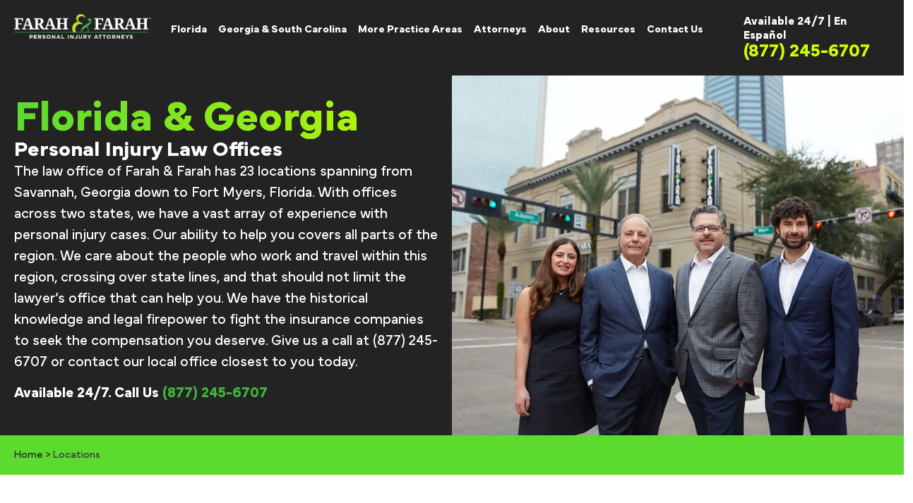

--- FILE ---
content_type: text/html; charset=UTF-8
request_url: https://farahandfarah.com/locations/
body_size: 93918
content:
<!doctype html>
<html lang="en-US">
<head> <script>
var gform;gform||(document.addEventListener("gform_main_scripts_loaded",function(){gform.scriptsLoaded=!0}),document.addEventListener("gform/theme/scripts_loaded",function(){gform.themeScriptsLoaded=!0}),window.addEventListener("DOMContentLoaded",function(){gform.domLoaded=!0}),gform={domLoaded:!1,scriptsLoaded:!1,themeScriptsLoaded:!1,isFormEditor:()=>"function"==typeof InitializeEditor,callIfLoaded:function(o){return!(!gform.domLoaded||!gform.scriptsLoaded||!gform.themeScriptsLoaded&&!gform.isFormEditor()||(gform.isFormEditor()&&console.warn("The use of gform.initializeOnLoaded() is deprecated in the form editor context and will be removed in Gravity Forms 3.1."),o(),0))},initializeOnLoaded:function(o){gform.callIfLoaded(o)||(document.addEventListener("gform_main_scripts_loaded",()=>{gform.scriptsLoaded=!0,gform.callIfLoaded(o)}),document.addEventListener("gform/theme/scripts_loaded",()=>{gform.themeScriptsLoaded=!0,gform.callIfLoaded(o)}),window.addEventListener("DOMContentLoaded",()=>{gform.domLoaded=!0,gform.callIfLoaded(o)}))},hooks:{action:{},filter:{}},addAction:function(o,r,e,t){gform.addHook("action",o,r,e,t)},addFilter:function(o,r,e,t){gform.addHook("filter",o,r,e,t)},doAction:function(o){gform.doHook("action",o,arguments)},applyFilters:function(o){return gform.doHook("filter",o,arguments)},removeAction:function(o,r){gform.removeHook("action",o,r)},removeFilter:function(o,r,e){gform.removeHook("filter",o,r,e)},addHook:function(o,r,e,t,n){null==gform.hooks[o][r]&&(gform.hooks[o][r]=[]);var d=gform.hooks[o][r];null==n&&(n=r+"_"+d.length),gform.hooks[o][r].push({tag:n,callable:e,priority:t=null==t?10:t})},doHook:function(r,o,e){var t;if(e=Array.prototype.slice.call(e,1),null!=gform.hooks[r][o]&&((o=gform.hooks[r][o]).sort(function(o,r){return o.priority-r.priority}),o.forEach(function(o){"function"!=typeof(t=o.callable)&&(t=window[t]),"action"==r?t.apply(null,e):e[0]=t.apply(null,e)})),"filter"==r)return e[0]},removeHook:function(o,r,t,n){var e;null!=gform.hooks[o][r]&&(e=(e=gform.hooks[o][r]).filter(function(o,r,e){return!!(null!=n&&n!=o.tag||null!=t&&t!=o.priority)}),gform.hooks[o][r]=e)}});
</script>
<meta charset="UTF-8"><script>if(navigator.userAgent.match(/MSIE|Internet Explorer/i)||navigator.userAgent.match(/Trident\/7\..*?rv:11/i)){var href=document.location.href;if(!href.match(/[?&]nowprocket/)){if(href.indexOf("?")==-1){if(href.indexOf("#")==-1){document.location.href=href+"?nowprocket=1"}else{document.location.href=href.replace("#","?nowprocket=1#")}}else{if(href.indexOf("#")==-1){document.location.href=href+"&nowprocket=1"}else{document.location.href=href.replace("#","&nowprocket=1#")}}}}</script><script>(()=>{class RocketLazyLoadScripts{constructor(){this.v="2.0.4",this.userEvents=["keydown","keyup","mousedown","mouseup","mousemove","mouseover","mouseout","touchmove","touchstart","touchend","touchcancel","wheel","click","dblclick","input"],this.attributeEvents=["onblur","onclick","oncontextmenu","ondblclick","onfocus","onmousedown","onmouseenter","onmouseleave","onmousemove","onmouseout","onmouseover","onmouseup","onmousewheel","onscroll","onsubmit"]}async t(){this.i(),this.o(),/iP(ad|hone)/.test(navigator.userAgent)&&this.h(),this.u(),this.l(this),this.m(),this.k(this),this.p(this),this._(),await Promise.all([this.R(),this.L()]),this.lastBreath=Date.now(),this.S(this),this.P(),this.D(),this.O(),this.M(),await this.C(this.delayedScripts.normal),await this.C(this.delayedScripts.defer),await this.C(this.delayedScripts.async),await this.T(),await this.F(),await this.j(),await this.A(),window.dispatchEvent(new Event("rocket-allScriptsLoaded")),this.everythingLoaded=!0,this.lastTouchEnd&&await new Promise(t=>setTimeout(t,500-Date.now()+this.lastTouchEnd)),this.I(),this.H(),this.U(),this.W()}i(){this.CSPIssue=sessionStorage.getItem("rocketCSPIssue"),document.addEventListener("securitypolicyviolation",t=>{this.CSPIssue||"script-src-elem"!==t.violatedDirective||"data"!==t.blockedURI||(this.CSPIssue=!0,sessionStorage.setItem("rocketCSPIssue",!0))},{isRocket:!0})}o(){window.addEventListener("pageshow",t=>{this.persisted=t.persisted,this.realWindowLoadedFired=!0},{isRocket:!0}),window.addEventListener("pagehide",()=>{this.onFirstUserAction=null},{isRocket:!0})}h(){let t;function e(e){t=e}window.addEventListener("touchstart",e,{isRocket:!0}),window.addEventListener("touchend",function i(o){o.changedTouches[0]&&t.changedTouches[0]&&Math.abs(o.changedTouches[0].pageX-t.changedTouches[0].pageX)<10&&Math.abs(o.changedTouches[0].pageY-t.changedTouches[0].pageY)<10&&o.timeStamp-t.timeStamp<200&&(window.removeEventListener("touchstart",e,{isRocket:!0}),window.removeEventListener("touchend",i,{isRocket:!0}),"INPUT"===o.target.tagName&&"text"===o.target.type||(o.target.dispatchEvent(new TouchEvent("touchend",{target:o.target,bubbles:!0})),o.target.dispatchEvent(new MouseEvent("mouseover",{target:o.target,bubbles:!0})),o.target.dispatchEvent(new PointerEvent("click",{target:o.target,bubbles:!0,cancelable:!0,detail:1,clientX:o.changedTouches[0].clientX,clientY:o.changedTouches[0].clientY})),event.preventDefault()))},{isRocket:!0})}q(t){this.userActionTriggered||("mousemove"!==t.type||this.firstMousemoveIgnored?"keyup"===t.type||"mouseover"===t.type||"mouseout"===t.type||(this.userActionTriggered=!0,this.onFirstUserAction&&this.onFirstUserAction()):this.firstMousemoveIgnored=!0),"click"===t.type&&t.preventDefault(),t.stopPropagation(),t.stopImmediatePropagation(),"touchstart"===this.lastEvent&&"touchend"===t.type&&(this.lastTouchEnd=Date.now()),"click"===t.type&&(this.lastTouchEnd=0),this.lastEvent=t.type,t.composedPath&&t.composedPath()[0].getRootNode()instanceof ShadowRoot&&(t.rocketTarget=t.composedPath()[0]),this.savedUserEvents.push(t)}u(){this.savedUserEvents=[],this.userEventHandler=this.q.bind(this),this.userEvents.forEach(t=>window.addEventListener(t,this.userEventHandler,{passive:!1,isRocket:!0})),document.addEventListener("visibilitychange",this.userEventHandler,{isRocket:!0})}U(){this.userEvents.forEach(t=>window.removeEventListener(t,this.userEventHandler,{passive:!1,isRocket:!0})),document.removeEventListener("visibilitychange",this.userEventHandler,{isRocket:!0}),this.savedUserEvents.forEach(t=>{(t.rocketTarget||t.target).dispatchEvent(new window[t.constructor.name](t.type,t))})}m(){const t="return false",e=Array.from(this.attributeEvents,t=>"data-rocket-"+t),i="["+this.attributeEvents.join("],[")+"]",o="[data-rocket-"+this.attributeEvents.join("],[data-rocket-")+"]",s=(e,i,o)=>{o&&o!==t&&(e.setAttribute("data-rocket-"+i,o),e["rocket"+i]=new Function("event",o),e.setAttribute(i,t))};new MutationObserver(t=>{for(const n of t)"attributes"===n.type&&(n.attributeName.startsWith("data-rocket-")||this.everythingLoaded?n.attributeName.startsWith("data-rocket-")&&this.everythingLoaded&&this.N(n.target,n.attributeName.substring(12)):s(n.target,n.attributeName,n.target.getAttribute(n.attributeName))),"childList"===n.type&&n.addedNodes.forEach(t=>{if(t.nodeType===Node.ELEMENT_NODE)if(this.everythingLoaded)for(const i of[t,...t.querySelectorAll(o)])for(const t of i.getAttributeNames())e.includes(t)&&this.N(i,t.substring(12));else for(const e of[t,...t.querySelectorAll(i)])for(const t of e.getAttributeNames())this.attributeEvents.includes(t)&&s(e,t,e.getAttribute(t))})}).observe(document,{subtree:!0,childList:!0,attributeFilter:[...this.attributeEvents,...e]})}I(){this.attributeEvents.forEach(t=>{document.querySelectorAll("[data-rocket-"+t+"]").forEach(e=>{this.N(e,t)})})}N(t,e){const i=t.getAttribute("data-rocket-"+e);i&&(t.setAttribute(e,i),t.removeAttribute("data-rocket-"+e))}k(t){Object.defineProperty(HTMLElement.prototype,"onclick",{get(){return this.rocketonclick||null},set(e){this.rocketonclick=e,this.setAttribute(t.everythingLoaded?"onclick":"data-rocket-onclick","this.rocketonclick(event)")}})}S(t){function e(e,i){let o=e[i];e[i]=null,Object.defineProperty(e,i,{get:()=>o,set(s){t.everythingLoaded?o=s:e["rocket"+i]=o=s}})}e(document,"onreadystatechange"),e(window,"onload"),e(window,"onpageshow");try{Object.defineProperty(document,"readyState",{get:()=>t.rocketReadyState,set(e){t.rocketReadyState=e},configurable:!0}),document.readyState="loading"}catch(t){console.log("WPRocket DJE readyState conflict, bypassing")}}l(t){this.originalAddEventListener=EventTarget.prototype.addEventListener,this.originalRemoveEventListener=EventTarget.prototype.removeEventListener,this.savedEventListeners=[],EventTarget.prototype.addEventListener=function(e,i,o){o&&o.isRocket||!t.B(e,this)&&!t.userEvents.includes(e)||t.B(e,this)&&!t.userActionTriggered||e.startsWith("rocket-")||t.everythingLoaded?t.originalAddEventListener.call(this,e,i,o):(t.savedEventListeners.push({target:this,remove:!1,type:e,func:i,options:o}),"mouseenter"!==e&&"mouseleave"!==e||t.originalAddEventListener.call(this,e,t.savedUserEvents.push,o))},EventTarget.prototype.removeEventListener=function(e,i,o){o&&o.isRocket||!t.B(e,this)&&!t.userEvents.includes(e)||t.B(e,this)&&!t.userActionTriggered||e.startsWith("rocket-")||t.everythingLoaded?t.originalRemoveEventListener.call(this,e,i,o):t.savedEventListeners.push({target:this,remove:!0,type:e,func:i,options:o})}}J(t,e){this.savedEventListeners=this.savedEventListeners.filter(i=>{let o=i.type,s=i.target||window;return e!==o||t!==s||(this.B(o,s)&&(i.type="rocket-"+o),this.$(i),!1)})}H(){EventTarget.prototype.addEventListener=this.originalAddEventListener,EventTarget.prototype.removeEventListener=this.originalRemoveEventListener,this.savedEventListeners.forEach(t=>this.$(t))}$(t){t.remove?this.originalRemoveEventListener.call(t.target,t.type,t.func,t.options):this.originalAddEventListener.call(t.target,t.type,t.func,t.options)}p(t){let e;function i(e){return t.everythingLoaded?e:e.split(" ").map(t=>"load"===t||t.startsWith("load.")?"rocket-jquery-load":t).join(" ")}function o(o){function s(e){const s=o.fn[e];o.fn[e]=o.fn.init.prototype[e]=function(){return this[0]===window&&t.userActionTriggered&&("string"==typeof arguments[0]||arguments[0]instanceof String?arguments[0]=i(arguments[0]):"object"==typeof arguments[0]&&Object.keys(arguments[0]).forEach(t=>{const e=arguments[0][t];delete arguments[0][t],arguments[0][i(t)]=e})),s.apply(this,arguments),this}}if(o&&o.fn&&!t.allJQueries.includes(o)){const e={DOMContentLoaded:[],"rocket-DOMContentLoaded":[]};for(const t in e)document.addEventListener(t,()=>{e[t].forEach(t=>t())},{isRocket:!0});o.fn.ready=o.fn.init.prototype.ready=function(i){function s(){parseInt(o.fn.jquery)>2?setTimeout(()=>i.bind(document)(o)):i.bind(document)(o)}return"function"==typeof i&&(t.realDomReadyFired?!t.userActionTriggered||t.fauxDomReadyFired?s():e["rocket-DOMContentLoaded"].push(s):e.DOMContentLoaded.push(s)),o([])},s("on"),s("one"),s("off"),t.allJQueries.push(o)}e=o}t.allJQueries=[],o(window.jQuery),Object.defineProperty(window,"jQuery",{get:()=>e,set(t){o(t)}})}P(){const t=new Map;document.write=document.writeln=function(e){const i=document.currentScript,o=document.createRange(),s=i.parentElement;let n=t.get(i);void 0===n&&(n=i.nextSibling,t.set(i,n));const c=document.createDocumentFragment();o.setStart(c,0),c.appendChild(o.createContextualFragment(e)),s.insertBefore(c,n)}}async R(){return new Promise(t=>{this.userActionTriggered?t():this.onFirstUserAction=t})}async L(){return new Promise(t=>{document.addEventListener("DOMContentLoaded",()=>{this.realDomReadyFired=!0,t()},{isRocket:!0})})}async j(){return this.realWindowLoadedFired?Promise.resolve():new Promise(t=>{window.addEventListener("load",t,{isRocket:!0})})}M(){this.pendingScripts=[];this.scriptsMutationObserver=new MutationObserver(t=>{for(const e of t)e.addedNodes.forEach(t=>{"SCRIPT"!==t.tagName||t.noModule||t.isWPRocket||this.pendingScripts.push({script:t,promise:new Promise(e=>{const i=()=>{const i=this.pendingScripts.findIndex(e=>e.script===t);i>=0&&this.pendingScripts.splice(i,1),e()};t.addEventListener("load",i,{isRocket:!0}),t.addEventListener("error",i,{isRocket:!0}),setTimeout(i,1e3)})})})}),this.scriptsMutationObserver.observe(document,{childList:!0,subtree:!0})}async F(){await this.X(),this.pendingScripts.length?(await this.pendingScripts[0].promise,await this.F()):this.scriptsMutationObserver.disconnect()}D(){this.delayedScripts={normal:[],async:[],defer:[]},document.querySelectorAll("script[type$=rocketlazyloadscript]").forEach(t=>{t.hasAttribute("data-rocket-src")?t.hasAttribute("async")&&!1!==t.async?this.delayedScripts.async.push(t):t.hasAttribute("defer")&&!1!==t.defer||"module"===t.getAttribute("data-rocket-type")?this.delayedScripts.defer.push(t):this.delayedScripts.normal.push(t):this.delayedScripts.normal.push(t)})}async _(){await this.L();let t=[];document.querySelectorAll("script[type$=rocketlazyloadscript][data-rocket-src]").forEach(e=>{let i=e.getAttribute("data-rocket-src");if(i&&!i.startsWith("data:")){i.startsWith("//")&&(i=location.protocol+i);try{const o=new URL(i).origin;o!==location.origin&&t.push({src:o,crossOrigin:e.crossOrigin||"module"===e.getAttribute("data-rocket-type")})}catch(t){}}}),t=[...new Map(t.map(t=>[JSON.stringify(t),t])).values()],this.Y(t,"preconnect")}async G(t){if(await this.K(),!0!==t.noModule||!("noModule"in HTMLScriptElement.prototype))return new Promise(e=>{let i;function o(){(i||t).setAttribute("data-rocket-status","executed"),e()}try{if(navigator.userAgent.includes("Firefox/")||""===navigator.vendor||this.CSPIssue)i=document.createElement("script"),[...t.attributes].forEach(t=>{let e=t.nodeName;"type"!==e&&("data-rocket-type"===e&&(e="type"),"data-rocket-src"===e&&(e="src"),i.setAttribute(e,t.nodeValue))}),t.text&&(i.text=t.text),t.nonce&&(i.nonce=t.nonce),i.hasAttribute("src")?(i.addEventListener("load",o,{isRocket:!0}),i.addEventListener("error",()=>{i.setAttribute("data-rocket-status","failed-network"),e()},{isRocket:!0}),setTimeout(()=>{i.isConnected||e()},1)):(i.text=t.text,o()),i.isWPRocket=!0,t.parentNode.replaceChild(i,t);else{const i=t.getAttribute("data-rocket-type"),s=t.getAttribute("data-rocket-src");i?(t.type=i,t.removeAttribute("data-rocket-type")):t.removeAttribute("type"),t.addEventListener("load",o,{isRocket:!0}),t.addEventListener("error",i=>{this.CSPIssue&&i.target.src.startsWith("data:")?(console.log("WPRocket: CSP fallback activated"),t.removeAttribute("src"),this.G(t).then(e)):(t.setAttribute("data-rocket-status","failed-network"),e())},{isRocket:!0}),s?(t.fetchPriority="high",t.removeAttribute("data-rocket-src"),t.src=s):t.src="data:text/javascript;base64,"+window.btoa(unescape(encodeURIComponent(t.text)))}}catch(i){t.setAttribute("data-rocket-status","failed-transform"),e()}});t.setAttribute("data-rocket-status","skipped")}async C(t){const e=t.shift();return e?(e.isConnected&&await this.G(e),this.C(t)):Promise.resolve()}O(){this.Y([...this.delayedScripts.normal,...this.delayedScripts.defer,...this.delayedScripts.async],"preload")}Y(t,e){this.trash=this.trash||[];let i=!0;var o=document.createDocumentFragment();t.forEach(t=>{const s=t.getAttribute&&t.getAttribute("data-rocket-src")||t.src;if(s&&!s.startsWith("data:")){const n=document.createElement("link");n.href=s,n.rel=e,"preconnect"!==e&&(n.as="script",n.fetchPriority=i?"high":"low"),t.getAttribute&&"module"===t.getAttribute("data-rocket-type")&&(n.crossOrigin=!0),t.crossOrigin&&(n.crossOrigin=t.crossOrigin),t.integrity&&(n.integrity=t.integrity),t.nonce&&(n.nonce=t.nonce),o.appendChild(n),this.trash.push(n),i=!1}}),document.head.appendChild(o)}W(){this.trash.forEach(t=>t.remove())}async T(){try{document.readyState="interactive"}catch(t){}this.fauxDomReadyFired=!0;try{await this.K(),this.J(document,"readystatechange"),document.dispatchEvent(new Event("rocket-readystatechange")),await this.K(),document.rocketonreadystatechange&&document.rocketonreadystatechange(),await this.K(),this.J(document,"DOMContentLoaded"),document.dispatchEvent(new Event("rocket-DOMContentLoaded")),await this.K(),this.J(window,"DOMContentLoaded"),window.dispatchEvent(new Event("rocket-DOMContentLoaded"))}catch(t){console.error(t)}}async A(){try{document.readyState="complete"}catch(t){}try{await this.K(),this.J(document,"readystatechange"),document.dispatchEvent(new Event("rocket-readystatechange")),await this.K(),document.rocketonreadystatechange&&document.rocketonreadystatechange(),await this.K(),this.J(window,"load"),window.dispatchEvent(new Event("rocket-load")),await this.K(),window.rocketonload&&window.rocketonload(),await this.K(),this.allJQueries.forEach(t=>t(window).trigger("rocket-jquery-load")),await this.K(),this.J(window,"pageshow");const t=new Event("rocket-pageshow");t.persisted=this.persisted,window.dispatchEvent(t),await this.K(),window.rocketonpageshow&&window.rocketonpageshow({persisted:this.persisted})}catch(t){console.error(t)}}async K(){Date.now()-this.lastBreath>45&&(await this.X(),this.lastBreath=Date.now())}async X(){return document.hidden?new Promise(t=>setTimeout(t)):new Promise(t=>requestAnimationFrame(t))}B(t,e){return e===document&&"readystatechange"===t||(e===document&&"DOMContentLoaded"===t||(e===window&&"DOMContentLoaded"===t||(e===window&&"load"===t||e===window&&"pageshow"===t)))}static run(){(new RocketLazyLoadScripts).t()}}RocketLazyLoadScripts.run()})();</script>
	
	<meta name="viewport" content="width=device-width, initial-scale=1">
	<link rel="profile" href="https://gmpg.org/xfn/11">
	<meta name='robots' content='index, follow, max-image-preview:large, max-snippet:-1, max-video-preview:-1' />
	<style></style>
	
	<!-- This site is optimized with the Yoast SEO plugin v26.6 - https://yoast.com/wordpress/plugins/seo/ -->
	<title>Our Law Office Locations | Farah &amp; Farah</title>
<link data-rocket-prefetch href="https://scripts.clarity.ms" rel="dns-prefetch">
<link data-rocket-prefetch href="https://solutions.invocacdn.com" rel="dns-prefetch">
<link data-rocket-prefetch href="https://www.googletagmanager.com" rel="dns-prefetch">
<link data-rocket-prefetch href="https://www.clarity.ms" rel="dns-prefetch">
<link data-rocket-prefetch href="https://collector-40166.us.tvsquared.com" rel="dns-prefetch">
<link data-rocket-prefetch href="https://c.amazon-adsystem.com" rel="dns-prefetch">
<link data-rocket-prefetch href="https://connect.facebook.net" rel="dns-prefetch">
<link data-rocket-prefetch href="https://cdn.userway.org" rel="dns-prefetch">
<link data-rocket-prefetch href="https://googleads.g.doubleclick.net" rel="dns-prefetch">
<link data-rocket-prefetch href="https://v2.apex.live" rel="dns-prefetch">
<link data-rocket-prefetch href="https://www.apex.live" rel="dns-prefetch">
<link data-rocket-prefetch href="https://js.adsrvr.org" rel="dns-prefetch">
<link data-rocket-prefetch href="https://px.premion.com" rel="dns-prefetch">
<link data-rocket-prefetch href="https://aimcmgpixel.myaudiences.app" rel="dns-prefetch">
<link data-rocket-prefetch href="https://invitation.apexchat.com" rel="dns-prefetch">
<style id="wpr-usedcss">img:is([sizes=auto i],[sizes^="auto," i]){contain-intrinsic-size:3000px 1500px}img.emoji{display:inline!important;border:none!important;box-shadow:none!important;height:1em!important;width:1em!important;margin:0 .07em!important;vertical-align:-.1em!important;background:0 0!important;padding:0!important}:root{--wp--preset--aspect-ratio--square:1;--wp--preset--aspect-ratio--4-3:4/3;--wp--preset--aspect-ratio--3-4:3/4;--wp--preset--aspect-ratio--3-2:3/2;--wp--preset--aspect-ratio--2-3:2/3;--wp--preset--aspect-ratio--16-9:16/9;--wp--preset--aspect-ratio--9-16:9/16;--wp--preset--color--black:#000000;--wp--preset--color--cyan-bluish-gray:#abb8c3;--wp--preset--color--white:#ffffff;--wp--preset--color--pale-pink:#f78da7;--wp--preset--color--vivid-red:#cf2e2e;--wp--preset--color--luminous-vivid-orange:#ff6900;--wp--preset--color--luminous-vivid-amber:#fcb900;--wp--preset--color--light-green-cyan:#7bdcb5;--wp--preset--color--vivid-green-cyan:#00d084;--wp--preset--color--pale-cyan-blue:#8ed1fc;--wp--preset--color--vivid-cyan-blue:#0693e3;--wp--preset--color--vivid-purple:#9b51e0;--wp--preset--gradient--vivid-cyan-blue-to-vivid-purple:linear-gradient(135deg,rgba(6, 147, 227, 1) 0%,rgb(155, 81, 224) 100%);--wp--preset--gradient--light-green-cyan-to-vivid-green-cyan:linear-gradient(135deg,rgb(122, 220, 180) 0%,rgb(0, 208, 130) 100%);--wp--preset--gradient--luminous-vivid-amber-to-luminous-vivid-orange:linear-gradient(135deg,rgba(252, 185, 0, 1) 0%,rgba(255, 105, 0, 1) 100%);--wp--preset--gradient--luminous-vivid-orange-to-vivid-red:linear-gradient(135deg,rgba(255, 105, 0, 1) 0%,rgb(207, 46, 46) 100%);--wp--preset--gradient--very-light-gray-to-cyan-bluish-gray:linear-gradient(135deg,rgb(238, 238, 238) 0%,rgb(169, 184, 195) 100%);--wp--preset--gradient--cool-to-warm-spectrum:linear-gradient(135deg,rgb(74, 234, 220) 0%,rgb(151, 120, 209) 20%,rgb(207, 42, 186) 40%,rgb(238, 44, 130) 60%,rgb(251, 105, 98) 80%,rgb(254, 248, 76) 100%);--wp--preset--gradient--blush-light-purple:linear-gradient(135deg,rgb(255, 206, 236) 0%,rgb(152, 150, 240) 100%);--wp--preset--gradient--blush-bordeaux:linear-gradient(135deg,rgb(254, 205, 165) 0%,rgb(254, 45, 45) 50%,rgb(107, 0, 62) 100%);--wp--preset--gradient--luminous-dusk:linear-gradient(135deg,rgb(255, 203, 112) 0%,rgb(199, 81, 192) 50%,rgb(65, 88, 208) 100%);--wp--preset--gradient--pale-ocean:linear-gradient(135deg,rgb(255, 245, 203) 0%,rgb(182, 227, 212) 50%,rgb(51, 167, 181) 100%);--wp--preset--gradient--electric-grass:linear-gradient(135deg,rgb(202, 248, 128) 0%,rgb(113, 206, 126) 100%);--wp--preset--gradient--midnight:linear-gradient(135deg,rgb(2, 3, 129) 0%,rgb(40, 116, 252) 100%);--wp--preset--font-size--small:13px;--wp--preset--font-size--medium:20px;--wp--preset--font-size--large:36px;--wp--preset--font-size--x-large:42px;--wp--preset--spacing--20:0.44rem;--wp--preset--spacing--30:0.67rem;--wp--preset--spacing--40:1rem;--wp--preset--spacing--50:1.5rem;--wp--preset--spacing--60:2.25rem;--wp--preset--spacing--70:3.38rem;--wp--preset--spacing--80:5.06rem;--wp--preset--shadow--natural:6px 6px 9px rgba(0, 0, 0, .2);--wp--preset--shadow--deep:12px 12px 50px rgba(0, 0, 0, .4);--wp--preset--shadow--sharp:6px 6px 0px rgba(0, 0, 0, .2);--wp--preset--shadow--outlined:6px 6px 0px -3px rgba(255, 255, 255, 1),6px 6px rgba(0, 0, 0, 1);--wp--preset--shadow--crisp:6px 6px 0px rgba(0, 0, 0, 1)}:root{--wp--style--global--content-size:800px;--wp--style--global--wide-size:1200px}:where(body){margin:0}:where(.wp-site-blocks)>*{margin-block-start:24px;margin-block-end:0}:where(.wp-site-blocks)>:first-child{margin-block-start:0}:where(.wp-site-blocks)>:last-child{margin-block-end:0}:root{--wp--style--block-gap:24px}:root :where(.is-layout-flow)>:first-child{margin-block-start:0}:root :where(.is-layout-flow)>:last-child{margin-block-end:0}:root :where(.is-layout-flow)>*{margin-block-start:24px;margin-block-end:0}:root :where(.is-layout-constrained)>:first-child{margin-block-start:0}:root :where(.is-layout-constrained)>:last-child{margin-block-end:0}:root :where(.is-layout-constrained)>*{margin-block-start:24px;margin-block-end:0}:root :where(.is-layout-flex){gap:24px}:root :where(.is-layout-grid){gap:24px}body{padding-top:0;padding-right:0;padding-bottom:0;padding-left:0}a:where(:not(.wp-element-button)){text-decoration:underline}:root :where(.wp-element-button,.wp-block-button__link){background-color:#32373c;border-width:0;color:#fff;font-family:inherit;font-size:inherit;line-height:inherit;padding:calc(.667em + 2px) calc(1.333em + 2px);text-decoration:none}:root :where(.wp-block-pullquote){font-size:1.5em;line-height:1.6}.dashicons-hidden:before{content:"\f530"}.dashicons-visibility:before{content:"\f177"}html{line-height:1.15;-webkit-text-size-adjust:100%}*,:after,:before{box-sizing:border-box}body{background-color:#fff;color:#333;font-family:-apple-system,BlinkMacSystemFont,'Segoe UI',Roboto,'Helvetica Neue',Arial,'Noto Sans',sans-serif,'Apple Color Emoji','Segoe UI Emoji','Segoe UI Symbol','Noto Color Emoji';font-size:1rem;font-weight:400;line-height:1.5;margin:0;-webkit-font-smoothing:antialiased;-moz-osx-font-smoothing:grayscale}h1,h2,h3{color:inherit;font-family:inherit;font-weight:500;line-height:1.2;margin-block-end:1rem;margin-block-start:.5rem}h1{font-size:2.5rem}h2{font-size:2rem}h3{font-size:1.75rem}p{margin-block-end:.9rem;margin-block-start:0}a{background-color:transparent;color:#c36;text-decoration:none}a:active,a:hover{color:#336}a:not([href]):not([tabindex]),a:not([href]):not([tabindex]):focus,a:not([href]):not([tabindex]):hover{color:inherit;text-decoration:none}a:not([href]):not([tabindex]):focus{outline:0}strong{font-weight:bolder}code{font-family:monospace,monospace;font-size:1em}sub{font-size:75%;line-height:0;position:relative;vertical-align:baseline}sub{bottom:-.25em}img{border-style:none;height:auto;max-width:100%}[hidden],template{display:none}@media print{*,:after,:before{background:0 0!important;box-shadow:none!important;color:#000!important;text-shadow:none!important}a,a:visited{text-decoration:underline}a[href]:after{content:" (" attr(href) ")"}a[href^="#"]:after,a[href^="javascript:"]:after{content:""}img,tr{-moz-column-break-inside:avoid;break-inside:avoid}h2,h3,p{orphans:3;widows:3}h2,h3{-moz-column-break-after:avoid;break-after:avoid}}label{display:inline-block;line-height:1;vertical-align:middle}button,input,optgroup,select,textarea{font-family:inherit;font-size:1rem;line-height:1.5;margin:0}input[type=date],input[type=email],input[type=number],input[type=password],input[type=search],input[type=tel],input[type=text],input[type=url],select,textarea{border:1px solid #666;border-radius:3px;padding:.5rem 1rem;transition:all .3s;width:100%}input[type=date]:focus,input[type=email]:focus,input[type=number]:focus,input[type=password]:focus,input[type=search]:focus,input[type=tel]:focus,input[type=text]:focus,input[type=url]:focus,select:focus,textarea:focus{border-color:#333}button,input{overflow:visible}button,select{text-transform:none}[type=button],[type=reset],[type=submit],button{-webkit-appearance:button;width:auto}[type=button],[type=submit],button{background-color:transparent;border:1px solid #c36;border-radius:3px;color:#c36;display:inline-block;font-size:1rem;font-weight:400;padding:.5rem 1rem;text-align:center;transition:all .3s;-webkit-user-select:none;-moz-user-select:none;user-select:none;white-space:nowrap}[type=button]:focus:not(:focus-visible),[type=submit]:focus:not(:focus-visible),button:focus:not(:focus-visible){outline:0}[type=button]:focus,[type=button]:hover,[type=submit]:focus,[type=submit]:hover,button:focus,button:hover{background-color:#c36;color:#fff;text-decoration:none}[type=button]:not(:disabled),[type=submit]:not(:disabled),button:not(:disabled){cursor:pointer}fieldset{padding:.35em .75em .625em}legend{box-sizing:border-box;color:inherit;display:table;max-width:100%;padding:0;white-space:normal}progress{vertical-align:baseline}textarea{overflow:auto;resize:vertical}[type=checkbox],[type=radio]{box-sizing:border-box;padding:0}[type=number]::-webkit-inner-spin-button,[type=number]::-webkit-outer-spin-button{height:auto}[type=search]{-webkit-appearance:textfield;outline-offset:-2px}[type=search]::-webkit-search-decoration{-webkit-appearance:none}::-webkit-file-upload-button{-webkit-appearance:button;font:inherit}select{display:block}table{background-color:transparent;border-collapse:collapse;border-spacing:0;font-size:.9em;margin-block-end:15px;width:100%}table tbody+tbody{border-block-start:2px solid hsla(0,0%,50%,.502)}li,ul{background:0 0;border:0;font-size:100%;margin-block-end:0;margin-block-start:0;outline:0;vertical-align:baseline}.page-content a{text-decoration:underline}.pagination{display:flex;justify-content:space-between;margin:20px auto}.sticky{display:block;position:relative}.hide{display:none!important}.screen-reader-text{clip:rect(1px,1px,1px,1px);height:1px;overflow:hidden;position:absolute!important;width:1px;word-wrap:normal!important}.screen-reader-text:focus{background-color:#eee;clip:auto!important;clip-path:none;color:#333;display:block;font-size:1rem;height:auto;left:5px;line-height:normal;padding:12px 24px;text-decoration:none;top:5px;width:auto;z-index:100000}.site-header:not(.dynamic-header),body:not([class*=elementor-page-]) .site-main{margin-inline-end:auto;margin-inline-start:auto;width:100%}@media(max-width:575px){.site-header:not(.dynamic-header),body:not([class*=elementor-page-]) .site-main{padding-inline-end:10px;padding-inline-start:10px}}@media(min-width:576px){.site-header:not(.dynamic-header),body:not([class*=elementor-page-]) .site-main{max-width:500px}}@media(min-width:768px){.site-header:not(.dynamic-header),body:not([class*=elementor-page-]) .site-main{max-width:600px}}@media(min-width:992px){.site-header:not(.dynamic-header),body:not([class*=elementor-page-]) .site-main{max-width:800px}}@media(min-width:1200px){.site-header:not(.dynamic-header),body:not([class*=elementor-page-]) .site-main{max-width:1140px}}.site-header+.elementor{min-height:calc(100vh - 320px)}.site-header{display:flex;flex-wrap:wrap;justify-content:space-between;padding-block-end:1rem;padding-block-start:1rem;position:relative}.site-navigation-toggle-holder{align-items:center;display:flex;padding:8px 15px}.site-navigation-toggle-holder .site-navigation-toggle{align-items:center;background-color:rgba(0,0,0,.05);border:0 solid;border-radius:3px;color:#494c4f;cursor:pointer;display:flex;justify-content:center;padding:.5rem}.site-navigation-dropdown{bottom:0;left:0;margin-block-start:10px;position:absolute;transform-origin:top;transition:max-height .3s,transform .3s;width:100%;z-index:10000}.site-navigation-toggle-holder:not(.elementor-active)+.site-navigation-dropdown{max-height:0;transform:scaleY(0)}.site-navigation-toggle-holder.elementor-active+.site-navigation-dropdown{max-height:100vh;transform:scaleY(1)}.site-navigation-dropdown ul{padding:0}.site-navigation-dropdown ul.menu{background:#fff;margin:0;padding:0;position:absolute;width:100%}.site-navigation-dropdown ul.menu li{display:block;position:relative;width:100%}.site-navigation-dropdown ul.menu li a{background:#fff;box-shadow:inset 0 -1px 0 rgba(0,0,0,.102);color:#55595c;display:block;padding:20px}.site-navigation-dropdown ul.menu>li li{max-height:0;transform:scaleY(0);transform-origin:top;transition:max-height .3s,transform .3s}.site-navigation-dropdown ul.menu li.elementor-active>ul>li{max-height:100vh;transform:scaleY(1)}:root{--direction-multiplier:1}body.rtl,html[dir=rtl]{--direction-multiplier:-1}.elementor-hidden{display:none}.elementor-screen-only,.screen-reader-text,.screen-reader-text span{height:1px;margin:-1px;overflow:hidden;padding:0;position:absolute;top:-10000em;width:1px;clip:rect(0,0,0,0);border:0}.elementor *,.elementor :after,.elementor :before{box-sizing:border-box}.elementor a{box-shadow:none;text-decoration:none}.elementor img{border:none;border-radius:0;box-shadow:none;height:auto;max-width:100%}.elementor iframe,.elementor object,.elementor video{border:none;line-height:1;margin:0;max-width:100%;width:100%}.elementor-widget-wrap .elementor-element.elementor-widget__width-initial{max-width:100%}.elementor-element{--flex-direction:initial;--flex-wrap:initial;--justify-content:initial;--align-items:initial;--align-content:initial;--gap:initial;--flex-basis:initial;--flex-grow:initial;--flex-shrink:initial;--order:initial;--align-self:initial;align-self:var(--align-self);flex-basis:var(--flex-basis);flex-grow:var(--flex-grow);flex-shrink:var(--flex-shrink);order:var(--order)}.elementor-element:where(.e-con-full,.elementor-widget){align-content:var(--align-content);align-items:var(--align-items);flex-direction:var(--flex-direction);flex-wrap:var(--flex-wrap);gap:var(--row-gap) var(--column-gap);justify-content:var(--justify-content)}.elementor-invisible{visibility:hidden}@media (max-width:1024px){.elementor-widget-wrap .elementor-element.elementor-widget-tablet__width-initial{max-width:100%}.elementor-tablet-align-center{text-align:center}.elementor-tablet-align-center .elementor-button{width:auto}}:root{--page-title-display:block}.elementor-section{position:relative}.elementor-widget-wrap{align-content:flex-start;flex-wrap:wrap;position:relative;width:100%}.elementor:not(.elementor-bc-flex-widget) .elementor-widget-wrap{display:flex}.elementor-widget-wrap>.elementor-element{width:100%}.elementor-widget-wrap.e-swiper-container{width:calc(100% - (var(--e-column-margin-left,0px) + var(--e-column-margin-right,0px)))}.elementor-widget{position:relative}.elementor-widget:not(:last-child){margin-bottom:var(--kit-widget-spacing,20px)}.elementor-widget:not(:last-child).elementor-widget__width-initial{margin-bottom:0}@media (min-width:1025px){#elementor-device-mode:after{content:"desktop"}}@media (min-width:-1){#elementor-device-mode:after{content:"widescreen"}}@media (max-width:-1){#elementor-device-mode:after{content:"laptop";content:"tablet_extra"}}@media (max-width:1024px){#elementor-device-mode:after{content:"tablet"}}@media (max-width:-1){#elementor-device-mode:after{content:"mobile_extra"}}@media (prefers-reduced-motion:no-preference){html{scroll-behavior:smooth}}.e-con{--border-radius:0;--border-top-width:0px;--border-right-width:0px;--border-bottom-width:0px;--border-left-width:0px;--border-style:initial;--border-color:initial;--container-widget-width:100%;--container-widget-height:initial;--container-widget-flex-grow:0;--container-widget-align-self:initial;--content-width:min(100%,var(--container-max-width,1140px));--width:100%;--min-height:initial;--height:auto;--text-align:initial;--margin-top:0px;--margin-right:0px;--margin-bottom:0px;--margin-left:0px;--padding-top:var(--container-default-padding-top,10px);--padding-right:var(--container-default-padding-right,10px);--padding-bottom:var(--container-default-padding-bottom,10px);--padding-left:var(--container-default-padding-left,10px);--position:relative;--z-index:revert;--overflow:visible;--gap:var(--widgets-spacing,20px);--row-gap:var(--widgets-spacing-row,20px);--column-gap:var(--widgets-spacing-column,20px);--overlay-mix-blend-mode:initial;--overlay-opacity:1;--overlay-transition:0.3s;--e-con-grid-template-columns:repeat(3,1fr);--e-con-grid-template-rows:repeat(2,1fr);border-radius:var(--border-radius);height:var(--height);min-height:var(--min-height);min-width:0;overflow:var(--overflow);position:var(--position);width:var(--width);z-index:var(--z-index);--flex-wrap-mobile:wrap;margin-block-end:var(--margin-block-end);margin-block-start:var(--margin-block-start);margin-inline-end:var(--margin-inline-end);margin-inline-start:var(--margin-inline-start);padding-inline-end:var(--padding-inline-end);padding-inline-start:var(--padding-inline-start)}.e-con:where(:not(.e-div-block-base)){transition:background var(--background-transition,.3s),border var(--border-transition,.3s),box-shadow var(--border-transition,.3s),transform var(--e-con-transform-transition-duration,.4s)}.e-con{--margin-block-start:var(--margin-top);--margin-block-end:var(--margin-bottom);--margin-inline-start:var(--margin-left);--margin-inline-end:var(--margin-right);--padding-inline-start:var(--padding-left);--padding-inline-end:var(--padding-right);--padding-block-start:var(--padding-top);--padding-block-end:var(--padding-bottom);--border-block-start-width:var(--border-top-width);--border-block-end-width:var(--border-bottom-width);--border-inline-start-width:var(--border-left-width);--border-inline-end-width:var(--border-right-width)}body.rtl .e-con{--padding-inline-start:var(--padding-right);--padding-inline-end:var(--padding-left);--margin-inline-start:var(--margin-right);--margin-inline-end:var(--margin-left);--border-inline-start-width:var(--border-right-width);--border-inline-end-width:var(--border-left-width)}.e-con.e-flex{--flex-direction:column;--flex-basis:auto;--flex-grow:0;--flex-shrink:1;flex:var(--flex-grow) var(--flex-shrink) var(--flex-basis)}.e-con-full,.e-con>.e-con-inner{padding-block-end:var(--padding-block-end);padding-block-start:var(--padding-block-start);text-align:var(--text-align)}.e-con-full.e-flex,.e-con.e-flex>.e-con-inner{flex-direction:var(--flex-direction)}.e-con,.e-con>.e-con-inner{display:var(--display)}.e-con-boxed.e-flex{align-content:normal;align-items:normal;flex-direction:column;flex-wrap:nowrap;justify-content:normal}.e-con-boxed{gap:initial;text-align:initial}.e-con.e-flex>.e-con-inner{align-content:var(--align-content);align-items:var(--align-items);align-self:auto;flex-basis:auto;flex-grow:1;flex-shrink:1;flex-wrap:var(--flex-wrap);justify-content:var(--justify-content)}.e-con>.e-con-inner{gap:var(--row-gap) var(--column-gap);height:100%;margin:0 auto;max-width:var(--content-width);padding-inline-end:0;padding-inline-start:0;width:100%}:is(.elementor-section-wrap,[data-elementor-id])>.e-con{--margin-left:auto;--margin-right:auto;max-width:min(100%,var(--width))}.e-con .elementor-widget.elementor-widget{margin-block-end:0}.e-con:before,.e-con>.elementor-motion-effects-container>.elementor-motion-effects-layer:before{border-block-end-width:var(--border-block-end-width);border-block-start-width:var(--border-block-start-width);border-color:var(--border-color);border-inline-end-width:var(--border-inline-end-width);border-inline-start-width:var(--border-inline-start-width);border-radius:var(--border-radius);border-style:var(--border-style);content:var(--background-overlay);display:block;height:max(100% + var(--border-top-width) + var(--border-bottom-width),100%);left:calc(0px - var(--border-left-width));mix-blend-mode:var(--overlay-mix-blend-mode);opacity:var(--overlay-opacity);position:absolute;top:calc(0px - var(--border-top-width));transition:var(--overlay-transition,.3s);width:max(100% + var(--border-left-width) + var(--border-right-width),100%)}.e-con:before{transition:background var(--overlay-transition,.3s),border-radius var(--border-transition,.3s),opacity var(--overlay-transition,.3s)}.e-con .elementor-widget{min-width:0}.e-con .elementor-widget.e-widget-swiper{width:100%}.e-con>.e-con-inner>.elementor-widget>.elementor-widget-container,.e-con>.elementor-widget>.elementor-widget-container{height:100%}.e-con.e-con>.e-con-inner>.elementor-widget,.elementor.elementor .e-con>.elementor-widget{max-width:100%}.e-con .elementor-widget:not(:last-child){--kit-widget-spacing:0px}@media (max-width:767px){.elementor-widget-wrap .elementor-element.elementor-widget-mobile__width-initial{max-width:100%}#elementor-device-mode:after{content:"mobile"}.e-con.e-flex{--width:100%;--flex-wrap:var(--flex-wrap-mobile)}.elementor .elementor-hidden-mobile{display:none}}.elementor-element:where(:not(.e-con)):where(:not(.e-div-block-base)) .elementor-widget-container,.elementor-element:where(:not(.e-con)):where(:not(.e-div-block-base)):not(:has(.elementor-widget-container)){transition:background .3s,border .3s,border-radius .3s,box-shadow .3s,transform var(--e-transform-transition-duration,.4s)}.elementor-heading-title{line-height:1;margin:0;padding:0}.elementor-button{background-color:#69727d;border-radius:3px;color:#fff;display:inline-block;font-size:15px;line-height:1;padding:12px 24px;fill:#fff;text-align:center;transition:all .3s}.elementor-button:focus,.elementor-button:hover,.elementor-button:visited{color:#fff}.elementor-button-content-wrapper{display:flex;flex-direction:row;gap:5px;justify-content:center}.elementor-button-icon{align-items:center;display:flex}.elementor-button-icon svg{height:auto;width:1em}.elementor-button-icon .e-font-icon-svg{height:1em}.elementor-button-text{display:inline-block}.elementor-button span{text-decoration:inherit}.animated{animation-duration:1.25s}.animated.reverse{animation-direction:reverse;animation-fill-mode:forwards}@media (prefers-reduced-motion:reduce){.animated{animation:none!important}html *{transition-delay:0s!important;transition-duration:0s!important}}@media (min-width:768px) and (max-width:1024px){.elementor .elementor-hidden-tablet{display:none}}@media (min-width:1025px) and (max-width:99999px){.elementor .elementor-hidden-desktop{display:none}}.elementor-kit-7{--e-global-color-primary:#66FF33;--e-global-color-secondary:#CCFF00;--e-global-color-text:#232323;--e-global-color-accent:#5BDA30;--e-global-color-d212dbc:#FFFFFF;--e-global-color-923fea4:#000000;--e-global-color-f09c832:#42B23C;--e-global-color-c17701a:#F5F5F5;--e-global-color-804fd95:#C5C3C3;--e-global-typography-primary-font-family:"Mundial";--e-global-typography-primary-font-size:18px;--e-global-typography-primary-font-weight:400;--e-global-typography-primary-line-height:32px;--e-global-typography-secondary-font-family:"Mundial";--e-global-typography-secondary-font-size:18px;--e-global-typography-secondary-font-weight:400;--e-global-typography-secondary-line-height:20px;--e-global-typography-text-font-family:"Mundial";--e-global-typography-text-font-size:18px;--e-global-typography-text-font-weight:400;--e-global-typography-text-line-height:20px;--e-global-typography-accent-font-family:"Mundial";--e-global-typography-accent-font-size:18px;--e-global-typography-accent-font-weight:700;--e-global-typography-accent-line-height:20px;--e-global-typography-99cdbea-font-family:"Mundial";--e-global-typography-99cdbea-font-size:150px;--e-global-typography-99cdbea-font-weight:bold;--e-global-typography-99cdbea-line-height:130px;--e-global-typography-9900da7-font-family:"Mundial";--e-global-typography-9900da7-font-size:70px;--e-global-typography-9900da7-font-weight:bold;--e-global-typography-9900da7-line-height:70px;--e-global-typography-c2b5872-font-family:"Mundial";--e-global-typography-c2b5872-font-size:45px;--e-global-typography-c2b5872-font-weight:600;--e-global-typography-c2b5872-line-height:55px;--e-global-typography-db0af12-font-family:"Mundial";--e-global-typography-db0af12-font-size:40px;--e-global-typography-db0af12-font-weight:400;--e-global-typography-db0af12-line-height:55px;--e-global-typography-9a5c3fe-font-family:"Mundial";--e-global-typography-9a5c3fe-font-size:35px;--e-global-typography-9a5c3fe-font-weight:400;--e-global-typography-9a5c3fe-line-height:35px;--e-global-typography-01db786-font-family:"Mundial";--e-global-typography-01db786-font-size:30px;--e-global-typography-01db786-font-weight:bold;--e-global-typography-01db786-line-height:30px;--e-global-typography-24dc509-font-family:"Mundial";--e-global-typography-24dc509-font-size:25px;--e-global-typography-24dc509-font-weight:bold;--e-global-typography-24dc509-line-height:25px;--e-global-typography-e8ad2a8-font-family:"Mundial";--e-global-typography-e8ad2a8-font-size:16px;--e-global-typography-e8ad2a8-font-style:italic;--e-global-typography-e8ad2a8-line-height:18px;--e-global-typography-949d57a-font-family:"Mundial";--e-global-typography-949d57a-font-size:18px;--e-global-typography-949d57a-line-height:32px;--e-global-typography-3dba72a-font-family:"Mundial";--e-global-typography-3dba72a-font-size:20px;--e-global-typography-3dba72a-font-weight:700;--e-global-typography-3dba72a-line-height:30px;--e-global-typography-9824e62-font-family:"Mundial";--e-global-typography-9824e62-font-size:60px;--e-global-typography-9824e62-font-weight:600;--e-global-typography-9824e62-line-height:65px;--e-global-typography-8f789a7-font-family:"Mundial";--e-global-typography-8f789a7-font-size:50px;--e-global-typography-8f789a7-font-weight:600;--e-global-typography-8f789a7-line-height:60px;--e-global-typography-156edd7-font-family:"Mundial";--e-global-typography-156edd7-font-size:60px;--e-global-typography-156edd7-font-weight:500;--e-global-typography-156edd7-line-height:60px;--e-global-typography-47b9eb1-font-family:"Mundial";--e-global-typography-47b9eb1-font-size:27px;--e-global-typography-47b9eb1-font-weight:bold;--e-global-typography-47b9eb1-line-height:35px;--e-global-typography-f166188-font-family:"Mundial";--e-global-typography-f166188-font-size:60px;--e-global-typography-f166188-font-weight:600;--e-global-typography-f166188-line-height:70px;--e-global-typography-9bf91e8-font-family:"Mundial";--e-global-typography-9bf91e8-font-size:20px;--e-global-typography-9bf91e8-font-weight:400;--e-global-typography-9bf91e8-text-transform:uppercase;--e-global-typography-9bf91e8-line-height:25px;--e-global-typography-d0b6c75-font-family:"Mundial";--e-global-typography-d0b6c75-font-size:60px;--e-global-typography-d0b6c75-font-weight:700;--e-global-typography-d0b6c75-line-height:63px;--e-global-typography-212df90-font-family:"Mundial";--e-global-typography-212df90-font-size:50px;--e-global-typography-212df90-font-weight:600;--e-global-typography-212df90-line-height:55px;--e-global-typography-950f111-font-family:"Mundial";--e-global-typography-950f111-font-size:40px;--e-global-typography-950f111-font-weight:700;--e-global-typography-950f111-line-height:55px;--e-global-typography-111b5cd-font-family:"Mundial";--e-global-typography-111b5cd-font-size:20px;--e-global-typography-111b5cd-font-weight:700;--e-global-typography-111b5cd-line-height:30px;--e-global-typography-1e8e2b4-font-family:"Mundial";--e-global-typography-1e8e2b4-font-size:60px;--e-global-typography-1e8e2b4-font-weight:600;--e-global-typography-1e8e2b4-line-height:63px;--e-global-typography-2c964f4-font-family:"Mundial";--e-global-typography-2c964f4-font-size:14px;--e-global-typography-2c964f4-line-height:16px;--e-global-typography-4616635-font-family:"Mundial";--e-global-typography-4616635-font-size:18px;--e-global-typography-4616635-font-weight:400;--e-global-typography-4616635-line-height:24px}.elementor-kit-7 a{color:var(--e-global-color-f09c832)}.e-con{--container-max-width:1140px}.elementor-widget:not(:last-child){--kit-widget-spacing:20px}.elementor-element{--widgets-spacing:20px 20px;--widgets-spacing-row:20px;--widgets-spacing-column:20px}.site-header{padding-inline-end:0px;padding-inline-start:0px}@font-face{font-family:Mundial;font-style:normal;font-weight:400;font-display:swap;src:url('https://farahandfarah.com/wp-content/uploads/2024/12/MUNDIALREGULAR.woff2') format('woff2'),url('https://farahandfarah.com/wp-content/uploads/2024/12/MUNDIALREGULAR.woff') format('woff'),url('https://farahandfarah.com/wp-content/uploads/2024/12/MUNDIALREGULAR.ttf') format('truetype')}@font-face{font-family:Mundial;font-style:italic;font-weight:400;font-display:swap;src:url('https://farahandfarah.com/wp-content/uploads/2024/12/MUNDIALITALIC.woff2') format('woff2'),url('https://farahandfarah.com/wp-content/uploads/2024/12/MUNDIALITALIC.woff') format('woff'),url('https://farahandfarah.com/wp-content/uploads/2024/12/MUNDIALITALIC.ttf') format('truetype')}@font-face{font-family:Mundial;font-style:normal;font-weight:700;font-display:swap;src:url('https://farahandfarah.com/wp-content/uploads/2024/12/MUNDIALBOLD.woff2') format('woff2'),url('https://farahandfarah.com/wp-content/uploads/2024/12/MUNDIALBOLD.woff') format('woff'),url('https://farahandfarah.com/wp-content/uploads/2024/12/MUNDIALBOLD.ttf') format('truetype')}@font-face{font-family:Mundial;font-style:normal;font-weight:900;font-display:swap;src:url('https://farahandfarah.com/wp-content/uploads/2024/12/MUNDIALBLACK.woff2') format('woff2'),url('https://farahandfarah.com/wp-content/uploads/2024/12/MUNDIALBLACK.woff') format('woff'),url('https://farahandfarah.com/wp-content/uploads/2024/12/MUNDIALBLACK.ttf') format('truetype')}@font-face{font-family:Mundial;font-style:normal;font-weight:200;font-display:swap;src:url('https://farahandfarah.com/wp-content/uploads/2024/12/MUNDIALTHIN.woff2') format('woff2'),url('https://farahandfarah.com/wp-content/uploads/2024/12/MUNDIALTHIN.woff') format('woff'),url('https://farahandfarah.com/wp-content/uploads/2024/12/MUNDIALTHIN.ttf') format('truetype')}@font-face{font-family:Mundial;font-style:normal;font-weight:600;font-display:swap;src:url('https://farahandfarah.com/wp-content/uploads/2024/12/MUNDIALDEMIBOLD.woff2') format('woff2'),url('https://farahandfarah.com/wp-content/uploads/2024/12/MUNDIALDEMIBOLD.woff') format('woff'),url('https://farahandfarah.com/wp-content/uploads/2024/12/MUNDIALDEMIBOLD.ttf') format('truetype')}.elementor-widget-image{text-align:center}.elementor-widget-image a{display:inline-block}.elementor-widget-image a img[src$=".svg"]{width:48px}.elementor-widget-image img{display:inline-block;vertical-align:middle}.elementor-item:after,.elementor-item:before{display:block;position:absolute;transition:.3s;transition-timing-function:cubic-bezier(.58,.3,.005,1)}.elementor-item:not(:hover):not(:focus):not(.elementor-item-active):not(.highlighted):after,.elementor-item:not(:hover):not(:focus):not(.elementor-item-active):not(.highlighted):before{opacity:0}.elementor-item.highlighted:after,.elementor-item.highlighted:before,.elementor-item:focus:after,.elementor-item:focus:before,.elementor-item:hover:after,.elementor-item:hover:before{transform:scale(1)}.e--pointer-underline .elementor-item:after,.e--pointer-underline .elementor-item:before{background-color:#3f444b;height:3px;left:0;width:100%;z-index:2}.e--pointer-underline .elementor-item:after{bottom:0;content:""}.elementor-nav-menu--main .elementor-nav-menu a{transition:.4s}.elementor-nav-menu--main .elementor-nav-menu a,.elementor-nav-menu--main .elementor-nav-menu a.highlighted,.elementor-nav-menu--main .elementor-nav-menu a:focus,.elementor-nav-menu--main .elementor-nav-menu a:hover{padding:13px 20px}.elementor-nav-menu--main .elementor-nav-menu a.current{background:#1f2124;color:#fff}.elementor-nav-menu--main .elementor-nav-menu a.disabled{background:#3f444b;color:#88909b}.elementor-nav-menu--main .elementor-nav-menu ul{border-style:solid;border-width:0;padding:0;position:absolute;width:12em}.elementor-nav-menu--main .elementor-nav-menu span.scroll-down,.elementor-nav-menu--main .elementor-nav-menu span.scroll-up{background:#fff;display:none;height:20px;overflow:hidden;position:absolute;visibility:hidden}.elementor-nav-menu--main .elementor-nav-menu span.scroll-down-arrow,.elementor-nav-menu--main .elementor-nav-menu span.scroll-up-arrow{border:8px dashed transparent;border-bottom:8px solid #33373d;height:0;inset-block-start:-2px;inset-inline-start:50%;margin-inline-start:-8px;overflow:hidden;position:absolute;width:0}.elementor-nav-menu--main .elementor-nav-menu span.scroll-down-arrow{border-color:#33373d transparent transparent;border-style:solid dashed dashed;top:6px}.elementor-nav-menu--main .elementor-nav-menu--dropdown .sub-arrow .e-font-icon-svg,.elementor-nav-menu--main .elementor-nav-menu--dropdown .sub-arrow i{transform:rotate(calc(-90deg * var(--direction-multiplier,1)))}.elementor-nav-menu--main .elementor-nav-menu--dropdown .sub-arrow .e-font-icon-svg{fill:currentColor;height:1em;width:1em}.elementor-nav-menu--layout-horizontal{display:flex}.elementor-nav-menu--layout-horizontal .elementor-nav-menu{display:flex;flex-wrap:wrap}.elementor-nav-menu--layout-horizontal .elementor-nav-menu a{flex-grow:1;white-space:nowrap}.elementor-nav-menu--layout-horizontal .elementor-nav-menu>li{display:flex}.elementor-nav-menu--layout-horizontal .elementor-nav-menu>li ul,.elementor-nav-menu--layout-horizontal .elementor-nav-menu>li>.scroll-down{top:100%!important}.elementor-nav-menu--layout-horizontal .elementor-nav-menu>li:not(:first-child)>a{margin-inline-start:var(--e-nav-menu-horizontal-menu-item-margin)}.elementor-nav-menu--layout-horizontal .elementor-nav-menu>li:not(:first-child)>.scroll-down,.elementor-nav-menu--layout-horizontal .elementor-nav-menu>li:not(:first-child)>.scroll-up,.elementor-nav-menu--layout-horizontal .elementor-nav-menu>li:not(:first-child)>ul{inset-inline-start:var(--e-nav-menu-horizontal-menu-item-margin)!important}.elementor-nav-menu--layout-horizontal .elementor-nav-menu>li:not(:last-child)>a{margin-inline-end:var(--e-nav-menu-horizontal-menu-item-margin)}.elementor-nav-menu--layout-horizontal .elementor-nav-menu>li:not(:last-child):after{align-self:center;border-color:var(--e-nav-menu-divider-color,#000);border-left-style:var(--e-nav-menu-divider-style,solid);border-left-width:var(--e-nav-menu-divider-width,2px);content:var(--e-nav-menu-divider-content,none);height:var(--e-nav-menu-divider-height,35%)}.elementor-nav-menu__align-right .elementor-nav-menu{justify-content:flex-end;margin-left:auto}.elementor-nav-menu__align-right .elementor-nav-menu--layout-vertical>ul>li>a{justify-content:flex-end}.elementor-nav-menu__align-left .elementor-nav-menu{justify-content:flex-start;margin-right:auto}.elementor-nav-menu__align-left .elementor-nav-menu--layout-vertical>ul>li>a{justify-content:flex-start}.elementor-nav-menu__align-start .elementor-nav-menu{justify-content:flex-start;margin-inline-end:auto}.elementor-nav-menu__align-start .elementor-nav-menu--layout-vertical>ul>li>a{justify-content:flex-start}.elementor-nav-menu__align-end .elementor-nav-menu{justify-content:flex-end;margin-inline-start:auto}.elementor-nav-menu__align-end .elementor-nav-menu--layout-vertical>ul>li>a{justify-content:flex-end}.elementor-nav-menu__align-center .elementor-nav-menu{justify-content:center;margin-inline-end:auto;margin-inline-start:auto}.elementor-nav-menu__align-center .elementor-nav-menu--layout-vertical>ul>li>a{justify-content:center}.elementor-nav-menu__align-justify .elementor-nav-menu--layout-horizontal .elementor-nav-menu{width:100%}.elementor-nav-menu__align-justify .elementor-nav-menu--layout-horizontal .elementor-nav-menu>li{flex-grow:1}.elementor-nav-menu__align-justify .elementor-nav-menu--layout-horizontal .elementor-nav-menu>li>a{justify-content:center}.elementor-widget-nav-menu:not(.elementor-nav-menu--toggle) .elementor-menu-toggle{display:none}.elementor-widget-nav-menu .elementor-widget-container,.elementor-widget-nav-menu:not(:has(.elementor-widget-container)):not([class*=elementor-hidden-]){display:flex;flex-direction:column}.elementor-nav-menu{position:relative;z-index:2}.elementor-nav-menu:after{clear:both;content:" ";display:block;font:0/0 serif;height:0;overflow:hidden;visibility:hidden}.elementor-nav-menu,.elementor-nav-menu li,.elementor-nav-menu ul{display:block;line-height:normal;list-style:none;margin:0;padding:0;-webkit-tap-highlight-color:transparent}.elementor-nav-menu ul{display:none}.elementor-nav-menu ul ul a,.elementor-nav-menu ul ul a:active,.elementor-nav-menu ul ul a:focus,.elementor-nav-menu ul ul a:hover{border-left:16px solid transparent}.elementor-nav-menu ul ul ul a,.elementor-nav-menu ul ul ul a:active,.elementor-nav-menu ul ul ul a:focus,.elementor-nav-menu ul ul ul a:hover{border-left:24px solid transparent}.elementor-nav-menu ul ul ul ul a,.elementor-nav-menu ul ul ul ul a:active,.elementor-nav-menu ul ul ul ul a:focus,.elementor-nav-menu ul ul ul ul a:hover{border-left:32px solid transparent}.elementor-nav-menu ul ul ul ul ul a,.elementor-nav-menu ul ul ul ul ul a:active,.elementor-nav-menu ul ul ul ul ul a:focus,.elementor-nav-menu ul ul ul ul ul a:hover{border-left:40px solid transparent}.elementor-nav-menu a,.elementor-nav-menu li{position:relative}.elementor-nav-menu li{border-width:0}.elementor-nav-menu a{align-items:center;display:flex}.elementor-nav-menu a,.elementor-nav-menu a:focus,.elementor-nav-menu a:hover{line-height:20px;padding:10px 20px}.elementor-nav-menu a.current{background:#1f2124;color:#fff}.elementor-nav-menu a.disabled{color:#88909b;cursor:not-allowed}.elementor-nav-menu .e-plus-icon:before{content:"+"}.elementor-nav-menu .sub-arrow{align-items:center;display:flex;line-height:1;margin-block-end:-10px;margin-block-start:-10px;padding:10px;padding-inline-end:0}.elementor-nav-menu .sub-arrow i{pointer-events:none}.elementor-nav-menu .sub-arrow .fa.fa-chevron-down,.elementor-nav-menu .sub-arrow .fas.fa-chevron-down{font-size:.7em}.elementor-nav-menu .sub-arrow .e-font-icon-svg{height:1em;width:1em}.elementor-nav-menu .sub-arrow .e-font-icon-svg.fa-svg-chevron-down{height:.7em;width:.7em}.elementor-nav-menu--dropdown .elementor-item.elementor-item-active,.elementor-nav-menu--dropdown .elementor-item.highlighted,.elementor-nav-menu--dropdown .elementor-item:focus,.elementor-nav-menu--dropdown .elementor-item:hover,.elementor-sub-item.highlighted,.elementor-sub-item:focus,.elementor-sub-item:hover{background-color:#3f444b;color:#fff}.elementor-menu-toggle{align-items:center;background-color:rgba(0,0,0,.05);border:0 solid;border-radius:3px;color:#33373d;cursor:pointer;display:flex;font-size:var(--nav-menu-icon-size,22px);justify-content:center;padding:.25em}.elementor-menu-toggle.elementor-active .elementor-menu-toggle__icon--open,.elementor-menu-toggle:not(.elementor-active) .elementor-menu-toggle__icon--close{display:none}.elementor-menu-toggle .e-font-icon-svg{fill:#33373d;height:1em;width:1em}.elementor-menu-toggle svg{height:auto;width:1em;fill:var(--nav-menu-icon-color,currentColor)}span.elementor-menu-toggle__icon--close,span.elementor-menu-toggle__icon--open{line-height:1}.elementor-nav-menu--dropdown{background-color:#fff;font-size:13px}.elementor-nav-menu--dropdown-none .elementor-menu-toggle,.elementor-nav-menu--dropdown-none .elementor-nav-menu--dropdown{display:none}.elementor-nav-menu--dropdown.elementor-nav-menu__container{margin-top:10px;overflow-x:hidden;overflow-y:auto;transform-origin:top;transition:max-height .3s,transform .3s}.elementor-nav-menu--dropdown.elementor-nav-menu__container .elementor-sub-item{font-size:.85em}.elementor-nav-menu--dropdown a{color:#33373d}.elementor-nav-menu--dropdown a.current{background:#1f2124;color:#fff}.elementor-nav-menu--dropdown a.disabled{color:#b3b3b3}ul.elementor-nav-menu--dropdown a,ul.elementor-nav-menu--dropdown a:focus,ul.elementor-nav-menu--dropdown a:hover{border-inline-start:8px solid transparent;text-shadow:none}.elementor-nav-menu__text-align-center .elementor-nav-menu--dropdown .elementor-nav-menu a{justify-content:center}.elementor-nav-menu--toggle{--menu-height:100vh}.elementor-nav-menu--toggle .elementor-menu-toggle:not(.elementor-active)+.elementor-nav-menu__container{max-height:0;overflow:hidden;transform:scaleY(0)}.elementor-nav-menu--toggle .elementor-menu-toggle.elementor-active+.elementor-nav-menu__container{animation:.3s backwards hide-scroll;max-height:var(--menu-height);transform:scaleY(1)}.elementor-nav-menu--stretch .elementor-nav-menu__container.elementor-nav-menu--dropdown{position:absolute;z-index:9997}@media (max-width:767px){.elementor-nav-menu--dropdown-mobile .elementor-nav-menu--main{display:none}.elementor-widget:not(.elementor-mobile-align-right) .elementor-icon-list-item:after{inset-inline-start:0}.elementor-widget:not(.elementor-mobile-align-left) .elementor-icon-list-item:after{inset-inline-end:0}}@media (min-width:768px){.elementor-nav-menu--dropdown-mobile .elementor-menu-toggle,.elementor-nav-menu--dropdown-mobile .elementor-nav-menu--dropdown{display:none}.elementor-nav-menu--dropdown-mobile nav.elementor-nav-menu--dropdown.elementor-nav-menu__container{overflow-y:hidden}}@media (max-width:1024px){.elementor-nav-menu--dropdown-tablet .elementor-nav-menu--main{display:none}}@media (min-width:1025px){.elementor-nav-menu--dropdown-tablet .elementor-menu-toggle,.elementor-nav-menu--dropdown-tablet .elementor-nav-menu--dropdown{display:none}.elementor-nav-menu--dropdown-tablet nav.elementor-nav-menu--dropdown.elementor-nav-menu__container{overflow-y:hidden}}@media (max-width:-1){.elementor-nav-menu--dropdown-mobile_extra .elementor-nav-menu--main{display:none}.elementor-nav-menu--dropdown-tablet_extra .elementor-nav-menu--main{display:none}.elementor-widget:not(.elementor-laptop-align-right) .elementor-icon-list-item:after{inset-inline-start:0}.elementor-widget:not(.elementor-laptop-align-left) .elementor-icon-list-item:after{inset-inline-end:0}.elementor-widget:not(.elementor-tablet_extra-align-right) .elementor-icon-list-item:after{inset-inline-start:0}.elementor-widget:not(.elementor-tablet_extra-align-left) .elementor-icon-list-item:after{inset-inline-end:0}}@media (min-width:-1){.elementor-nav-menu--dropdown-mobile_extra .elementor-menu-toggle,.elementor-nav-menu--dropdown-mobile_extra .elementor-nav-menu--dropdown{display:none}.elementor-nav-menu--dropdown-mobile_extra nav.elementor-nav-menu--dropdown.elementor-nav-menu__container{overflow-y:hidden}.elementor-nav-menu--dropdown-tablet_extra .elementor-menu-toggle,.elementor-nav-menu--dropdown-tablet_extra .elementor-nav-menu--dropdown{display:none}.elementor-nav-menu--dropdown-tablet_extra nav.elementor-nav-menu--dropdown.elementor-nav-menu__container{overflow-y:hidden}.elementor-widget:not(.elementor-widescreen-align-right) .elementor-icon-list-item:after{inset-inline-start:0}.elementor-widget:not(.elementor-widescreen-align-left) .elementor-icon-list-item:after{inset-inline-end:0}}@keyframes hide-scroll{0%,to{overflow:hidden}}.elementor-widget-heading .elementor-heading-title[class*=elementor-size-]>a{color:inherit;font-size:inherit;line-height:inherit}.elementor-sticky--active{z-index:99}.e-con.elementor-sticky--active{z-index:var(--z-index,99)}.elementor-widget.elementor-icon-list--layout-inline .elementor-widget-container,.elementor-widget:not(:has(.elementor-widget-container)) .elementor-widget-container{overflow:hidden}.elementor-widget .elementor-icon-list-items.elementor-inline-items{display:flex;flex-wrap:wrap;margin-inline:-8px}.elementor-widget .elementor-icon-list-items.elementor-inline-items .elementor-inline-item{word-break:break-word}.elementor-widget .elementor-icon-list-items.elementor-inline-items .elementor-icon-list-item{margin-inline:8px}.elementor-widget .elementor-icon-list-items.elementor-inline-items .elementor-icon-list-item:after{border-width:0;border-inline-start-width:1px;border-style:solid;height:100%;inset-inline-end:-8px;inset-inline-start:auto;position:relative;width:auto}.elementor-widget .elementor-icon-list-items{list-style-type:none;margin:0;padding:0}.elementor-widget .elementor-icon-list-item{margin:0;padding:0;position:relative}.elementor-widget .elementor-icon-list-item:after{inset-block-end:0;position:absolute;width:100%}.elementor-widget .elementor-icon-list-item,.elementor-widget .elementor-icon-list-item a{align-items:var(--icon-vertical-align,center);display:flex;font-size:inherit}.elementor-widget .elementor-icon-list-icon+.elementor-icon-list-text{align-self:center;padding-inline-start:5px}.elementor-widget .elementor-icon-list-icon{display:flex;inset-block-start:var(--icon-vertical-offset,initial);position:relative}.elementor-widget .elementor-icon-list-icon svg{height:var(--e-icon-list-icon-size,1em);width:var(--e-icon-list-icon-size,1em)}.elementor-widget.elementor-widget-icon-list .elementor-icon-list-icon{text-align:var(--e-icon-list-icon-align)}.elementor-widget.elementor-widget-icon-list .elementor-icon-list-icon svg{margin:var(--e-icon-list-icon-margin,0 calc(var(--e-icon-list-icon-size,1em) * .25) 0 0)}.elementor-widget.elementor-list-item-link-full_width a{width:100%}.elementor-widget:not(.elementor-align-right) .elementor-icon-list-item:after{inset-inline-start:0}.elementor-widget:not(.elementor-align-left) .elementor-icon-list-item:after{inset-inline-end:0}@media (max-width:1024px){.elementor-widget.elementor-tablet-align-center .elementor-icon-list-item,.elementor-widget.elementor-tablet-align-center .elementor-icon-list-item a{justify-content:center}.elementor-widget.elementor-tablet-align-center .elementor-icon-list-item:after{margin:auto}.elementor-widget.elementor-tablet-align-center .elementor-inline-items{justify-content:center}.elementor-widget:not(.elementor-tablet-align-right) .elementor-icon-list-item:after{inset-inline-start:0}.elementor-widget:not(.elementor-tablet-align-left) .elementor-icon-list-item:after{inset-inline-end:0}}@media (max-width:-1){.elementor-widget:not(.elementor-mobile_extra-align-right) .elementor-icon-list-item:after{inset-inline-start:0}.elementor-widget:not(.elementor-mobile_extra-align-left) .elementor-icon-list-item:after{inset-inline-end:0}}.elementor .elementor-element ul.elementor-icon-list-items,.elementor-edit-area .elementor-element ul.elementor-icon-list-items{padding:0}.elementor-widget-divider{--divider-border-style:none;--divider-border-width:1px;--divider-color:#0c0d0e;--divider-icon-size:20px;--divider-element-spacing:10px;--divider-pattern-height:24px;--divider-pattern-size:20px;--divider-pattern-url:none;--divider-pattern-repeat:repeat-x}.elementor-widget-divider .elementor-divider{display:flex}.elementor-widget-divider .elementor-divider-separator{direction:ltr;display:flex;margin:0}.elementor-widget-divider:not(.elementor-widget-divider--view-line_text):not(.elementor-widget-divider--view-line_icon) .elementor-divider-separator{border-block-start:var(--divider-border-width) var(--divider-border-style) var(--divider-color)}.e-con-inner>.elementor-widget-divider,.e-con>.elementor-widget-divider{width:var(--container-widget-width,100%);--flex-grow:var(--container-widget-flex-grow)}[data-elementor-type=popup]:not(.elementor-edit-area){display:none}.elementor-popup-modal.dialog-type-lightbox{background-color:transparent;display:flex;pointer-events:none;-webkit-user-select:auto;-moz-user-select:auto;user-select:auto}.elementor-popup-modal .dialog-buttons-wrapper,.elementor-popup-modal .dialog-header{display:none}.elementor-popup-modal .dialog-close-button{display:none;inset-inline-end:20px;margin-top:0;opacity:1;pointer-events:all;top:20px;z-index:9999}.elementor-popup-modal .dialog-close-button svg{fill:#1f2124;height:1em;width:1em}.elementor-popup-modal .dialog-widget-content{background-color:#fff;border-radius:0;box-shadow:none;max-height:100%;max-width:100%;overflow:visible;pointer-events:all;width:auto}.elementor-popup-modal .dialog-message{display:flex;max-height:100vh;max-width:100vw;overflow:auto;padding:0;width:640px}.elementor-popup-modal .elementor{width:100%}.uael-fancy-text-slide{opacity:0}.uael-ba-container{overflow:hidden}.uael-cf7-highlight-label::before{outline:#708bef solid 2px;background-color:#fff}.uael-main-btn{-webkit-box-align:center;-webkit-align-items:center;-moz-box-align:center;-ms-flex-align:center;align-items:center}.uael-sec-1,.uael-sec-2{cursor:pointer}.uael-switch-round-2{visibility:hidden;margin:0!important;padding:0!important;opacity:0;display:none}.rtl .uael-switch-round-2[type=checkbox]+label:after{left:2.4em}.uael-faq-accordion .uael-accordion-content p{margin-bottom:0}.uael-faq-container .uael-accordion-content{display:none}.uael-accordion-title{cursor:pointer;-js-display:flex;display:-webkit-box;display:-webkit-flex;display:-moz-box;display:-ms-flexbox;display:flex;-webkit-box-align:center;-webkit-align-items:center;-moz-box-align:center;-ms-flex-align:center;align-items:center}.uael-accordion-title>:last-child{margin-bottom:0}.uael-gf-style .uael-gf-select-custom select{display:inline-block}.uael-gf-style .uael-gf-select-custom{position:relative}.uael-gf-style .uael-gf-select-custom:after{content:"\f078";font-family:'Font Awesome 5 Free';font-weight:800;font-size:.7em;line-height:1;position:absolute;top:45%;-webkit-transform:translateY(-45%);-ms-transform:translateY(-45%);transform:translateY(-45%);right:.5em;pointer-events:none;z-index:5}.uael-gf-button-center .gform_footer input[type=submit],.uael-gf-check-default-yes .uael-gf-style.uael-gf-check-style .gform_body .ginput_container_checkbox .gfield_checkbox input[type=checkbox]:checked:before,.uael-gf-check-default-yes .uael-gf-style.uael-gf-check-style .gform_body .ginput_container_consent input[type=checkbox]:checked:before,.uael-gf-check-default-yes .uael-gf-style.uael-gf-check-style .gform_body .ginput_container_radio .gfield_radio input[type=radio]:checked:before,.uael-gf-style .gchoice,.uael-gf-style .gchoice_button{-js-display:flex;display:-webkit-box;display:-webkit-flex;display:-moz-box;display:-ms-flexbox;display:flex}.uael-gf-style .gchoice,.uael-gf-style .gchoice_button{-webkit-box-align:center;-webkit-align-items:center;-moz-box-align:center;-ms-flex-align:center;align-items:center;vertical-align:middle}.elementor-widget-uael-gf-styler:not(.uael-gf-check-default-yes) .uael-gf-check-style .gfield_radio .gchoice_label label:before,.uael-gf-check-default-yes .uael-gf-check-style .gfield_checkbox input[type=checkbox],.uael-gf-check-default-yes .uael-gf-check-style .gfield_radio input[type=radio],.uael-gf-check-default-yes .uael-gf-check-style .ginput_container_consent input[type=checkbox],.uael-gf-check-style .gfield_checkbox input[type=checkbox]+label:before,.uael-gf-check-style .gfield_radio input[type=radio]+label:before,.uael-gf-check-style .ginput_container_consent input[type=checkbox]+label:before{-webkit-box-sizing:content-box;-moz-box-sizing:content-box;box-sizing:content-box}.uael-gf-check-style .ginput_container_consent input[type=checkbox]:checked+label:before{font-weight:700}.uael-gf-style select{-webkit-appearance:none;-moz-appearance:none;appearance:none}.uael-gf-style .gform_wrapper .gfield_radio li label{margin:0}.uael-gf-style .gform_wrapper .gform_body{width:100%!important}.elementor-widget-uael-gf-styler:not(.uael-gf-check-default-yes) .uael-gf-style .gform_wrapper .gfield_radio .gchoice_label label:before,.uael-gf-check-default-yes .uael-gf-check-style .gfield_checkbox input[type=checkbox],.uael-gf-check-default-yes .uael-gf-check-style .gfield_radio input[type=radio],.uael-gf-check-default-yes .uael-gf-check-style .ginput_container_consent input[type=checkbox],.uael-gf-style .gform_wrapper input[type=checkbox]+label:before,.uael-gf-style .gform_wrapper input[type=checkbox]:checked+label:before,.uael-gf-style .gform_wrapper input[type=radio]+label:before,.uael-gf-style .gform_wrapper input[type=radio]:checked+label:before{-webkit-box-sizing:content-box!important;-moz-box-sizing:content-box!important;box-sizing:content-box!important}.uael-gf-check-default-yes .uael-gf-style.uael-gf-check-style .gform_wrapper.gf_browser_chrome ul.gform_fields li.gfield input[type=checkbox],.uael-gf-check-default-yes .uael-gf-style.uael-gf-check-style .gform_wrapper.gf_browser_chrome ul.gform_fields li.gfield input[type=radio]{margin-top:0;margin-left:0}.uael-gf-input-size-md .uael-gf-style .gform_body input:not([type=radio]):not([type=checkbox]):not([type=submit]):not([type=button]):not([type=image]):not([type=file]),.uael-gf-input-size-md .uael-gf-style .ginput_container textarea{font-size:16px;padding:15px 10px}.uael-gf-input-size-md .uael-gf-style .ginput_container select{padding:13px 10px}.uael-gf-input-size-md .uael-gf-style .ginput_container select,.uael-gf-input-size-md .uael-gf-style .uael-gf-select-custom{font-size:16px}.elementor-widget-uael-gf-styler:not(.uael-gf-check-default-yes).uael-gf-input-size-md .uael-gf-check-style .gfield_radio .gchoice_label label:before,.uael-gf-input-size-md .uael-gf-check-style .gfield_checkbox input[type=checkbox]+label:before,.uael-gf-input-size-md .uael-gf-check-style .gfield_radio input[type=radio]+label:before,.uael-gf-input-size-md .uael-gf-check-style .ginput_container_consent input[type=checkbox]+label:before{height:15px;width:15px}.uael-gf-input-size-md .uael-gf-check-style .gfield_checkbox input[type=checkbox]:checked+label:before,.uael-gf-input-size-md .uael-gf-check-style .ginput_container_consent input[type=checkbox]+label:before{font-size:-webkit-calc( 15px / 1.2 );font-size:calc( 15px / 1.2 )}.uael-gf-btn-size-lg .gform-theme.gform-theme--framework.gform_wrapper .button:where(:not(.gform-theme-no-framework):not(.gform-theme__disable):not(.gform-theme__disable *):not(.gform-theme__disable-framework):not(.gform-theme__disable-framework *)),.uael-gf-btn-size-lg .gform-theme.gform-theme--framework.gform_wrapper .gform-theme-button:where(:not(.gform-theme-no-framework):not(.gform-theme__disable):not(.gform-theme__disable *):not(.gform-theme__disable-framework):not(.gform-theme__disable-framework *)),.uael-gf-btn-size-lg .gform-theme.gform-theme--framework.gform_wrapper :where(:not(.mce-splitbtn))>button:not([id*=mceu_]):not(.mce-open):where(:not(.gform-theme-no-framework):not(.gform-theme__disable):not(.gform-theme__disable *):not(.gform-theme__disable-framework):not(.gform-theme__disable-framework *)),.uael-gf-btn-size-lg .gform-theme.gform-theme--framework.gform_wrapper button.button:where(:not(.gform-theme-no-framework):not(.gform-theme__disable):not(.gform-theme__disable *):not(.gform-theme__disable-framework):not(.gform-theme__disable-framework *)),.uael-gf-btn-size-lg .gform-theme.gform-theme--framework.gform_wrapper input:is([type=submit],.uael-gf-btn-size-lg [type=button],.uael-gf-btn-size-lg [type=reset]).button:where(:not(.gform-theme-no-framework):not(.gform-theme__disable):not(.gform-theme__disable *):not(.gform-theme__disable-framework):not(.gform-theme__disable-framework *)),.uael-gf-btn-size-lg .gform-theme.gform-theme--framework.gform_wrapper input:is([type=submit],.uael-gf-btn-size-lg [type=button],.uael-gf-btn-size-lg [type=reset]):where(:not(.gform-theme-no-framework):not(.gform-theme__disable):not(.gform-theme__disable *):not(.gform-theme__disable-framework):not(.gform-theme__disable-framework *)),.uael-gf-btn-size-lg .gform-theme.gform-theme--framework.gform_wrapper input[type=submit].button.gform_button:where(:not(.gform-theme-no-framework):not(.gform-theme__disable):not(.gform-theme__disable *):not(.gform-theme__disable-framework):not(.gform-theme__disable-framework *)),.uael-gf-btn-size-lg .uael-gf-style input[type=button],.uael-gf-btn-size-lg .uael-gf-style input[type=submit]{font-size:18px;padding:20px 40px;-webkit-border-radius:5px;border-radius:5px}.uael-gf-style .gform_wrapper .gform_footer:not(.top_label){padding:0;margin-right:0;margin-left:0;width:100%}.elementor-widget-uael-gf-styler:not(.uael-gf-check-default-yes) .uael-gf-check-style .gfield_radio .gchoice_label label:before,.uael-gf-check-default-yes .uael-gf-check-style .gfield_radio input[type=radio],.uael-gf-check-default-yes .uael-gf-check-style .gfield_radio input[type=radio]:before,.uael-gf-check-style .gfield_radio input[type=radio]+label:before{-webkit-border-radius:100%;border-radius:100%}.uael-gf-check-default-yes .uael-gf-style .gfield_radio input[type=radio]:checked:before,.uael-gf-style .gfield_radio input[type=radio]:checked+label:before{-webkit-box-shadow:inset 0 0 0 4px;box-shadow:inset 0 0 0 4px}.uael-gf-button-center .gform_footer input[type=submit]{width:auto}.uael-gf-button-center .gform_footer input[type=submit],html[dir=rtl] .uael-gf-button-center .gform_footer input[type=submit]{margin-left:auto;margin-right:auto}.uael-gf-button-center .gform_wrapper .gform_footer{text-align:center;-webkit-box-pack:center;-webkit-justify-content:center;-moz-box-pack:center;-ms-flex-pack:center;justify-content:center}.uael-gf-check-default-yes .uael-gf-style.uael-gf-check-style .gform_body .ginput_container_checkbox .gfield_checkbox input[type=checkbox]+label:before,.uael-gf-check-default-yes .uael-gf-style.uael-gf-check-style .gform_body .ginput_container_consent input[type=checkbox]+label:before,.uael-gf-check-default-yes .uael-gf-style.uael-gf-check-style .gform_body .ginput_container_radio .gfield_radio input[type=radio]+label:before{display:none}.uael-gf-check-default-yes .uael-gf-style.uael-gf-check-style .gform_body .ginput_container_checkbox .gfield_checkbox input[type=checkbox],.uael-gf-check-default-yes .uael-gf-style.uael-gf-check-style .gform_body .ginput_container_consent input[type=checkbox],.uael-gf-check-default-yes .uael-gf-style.uael-gf-check-style .gform_body .ginput_container_radio .gfield_radio input[type=radio]{display:inline-block;-webkit-appearance:none;-moz-appearance:none;appearance:none;cursor:pointer}.elementor-widget-uael-gf-styler:not(.uael-gf-check-default-yes) .uael-gf-style.uael-gf-check-style .gform_body .ginput_container_radio .gfield_radio .gchoice_label label:before,.uael-gf-check-default-yes .uael-gf-style.uael-gf-check-style .gform_body .ginput_container_checkbox .gfield_checkbox input[type=checkbox]:checked:before,.uael-gf-check-default-yes .uael-gf-style.uael-gf-check-style .gform_body .ginput_container_consent input[type=checkbox]:checked:before,.uael-gf-check-default-yes .uael-gf-style.uael-gf-check-style .gform_body .ginput_container_radio .gfield_radio input[type=radio]:checked:before,.uael-gf-style.uael-gf-check-style .gform_body .ginput_container_checkbox .gfield_checkbox input[type=checkbox]+label:before,.uael-gf-style.uael-gf-check-style .gform_body .ginput_container_consent input[type=checkbox]+label:before,.uael-gf-style.uael-gf-check-style .gform_body .ginput_container_radio .gfield_radio input[type=radio]+label:before{content:'';display:inline-block;vertical-align:middle;margin-right:10px;text-align:center}.uael-gf-check-default-yes .uael-gf-style.uael-gf-check-style .gform_body .ginput_container_checkbox .gfield_checkbox input[type=checkbox],.uael-gf-check-default-yes .uael-gf-style.uael-gf-check-style .gform_body .ginput_container_consent input[type=checkbox],.uael-gf-check-default-yes .uael-gf-style.uael-gf-check-style .gform_body .ginput_container_radio .gfield_radio input[type=radio]{margin-right:10px}.uael-gf-check-default-yes .uael-gf-style.uael-gf-check-style .gform_body .ginput_container_checkbox .gfield_checkbox input[type=checkbox]:checked:before,.uael-gf-check-default-yes .uael-gf-style.uael-gf-check-style .gform_body .ginput_container_consent input[type=checkbox]:checked:before,.uael-gf-style.uael-gf-check-style .gform_body .ginput_container_checkbox .gfield_checkbox input[type=checkbox]:checked+label:before,.uael-gf-style.uael-gf-check-style .gform_body .ginput_container_consent input[type=checkbox]:checked+label:before{content:"\2714";line-height:1.2}.uael-gf-check-default-yes .uael-gf-style.uael-gf-check-style .gform_body .ginput_container_checkbox .gfield_checkbox input[type=checkbox]:checked:before,.uael-gf-check-default-yes .uael-gf-style.uael-gf-check-style .gform_body .ginput_container_consent input[type=checkbox]:checked:before,.uael-gf-check-default-yes .uael-gf-style.uael-gf-check-style .gform_body .ginput_container_radio .gfield_radio input[type=radio]:checked:before{height:100%;width:100%;-webkit-box-pack:center;-webkit-justify-content:center;-moz-box-pack:center;-ms-flex-pack:center;justify-content:center;-webkit-box-align:center;-webkit-align-items:center;-moz-box-align:center;-ms-flex-align:center;align-items:center}.elementor-widget-uael-gf-styler:not(.uael-gf-enable-classes-yes) .uael-gf-style .gform_wrapper ul.gform_fields li.gfield:not( .gf_left_half):not(.gf_right_half):not( .gf_left_third):not(.gf_middle_third):not(.gf_right_third):not( .gf_first_quarter):not(.gf_second_quarter):not(.gf_third_quarter):not(.gf_fourth_quarter):not(.gf_inline){padding-right:0}.uael-gf-style .gform_body ul{margin-left:0;list-style:none}.uael-gf-style .gform_wrapper .gfield .ginput_container select{height:auto}.elementor-widget-uael-gf-styler:not(.uael-gf-check-default-yes) .gfield-choice-input,.elementor-widget-uael-gf-styler:not(.uael-gf-check-default-yes) .ginput_container_consent input{position:absolute!important;width:1px!important;height:1px!important;padding:0!important;margin:-1px!important;overflow:hidden!important;clip:rect(0,0,0,0)!important;border:0!important;white-space:nowrap!important}.uael-gf-highlight-label::before{outline:#708bef solid 2px;background-color:#fff}.uael-hotspot-overlay{position:absolute;top:0;left:0;width:100%;height:100%;z-index:2;background-color:rgba(0,0,0,.57)}.uael-overlay-button{position:absolute;left:50%;top:50%;-webkit-transform:translateX(-50%) translateY(-50%);-ms-transform:translateX(-50%) translateY(-50%);transform:translateX(-50%) translateY(-50%)}.uael-overlay-button .elementor-button{cursor:pointer}.uael-hotspot-container{top:0;right:0;bottom:0;left:0}.uael-img-gallery-wrap.uael-img-justified-wrap,.uael-img-gallery-wrap.uael-img-justified-wrap.uael-cat-filters{margin:0}.elementor:not(.elementor-edit-mode) .uael-img-justified-wrap .uael-grid-item{-webkit-transition-duration:.5s;transition-duration:.5s}.uael-img-gallery-wrap::after,.uael-img-gallery-wrap::before{content:' ';display:table;width:0}.uael-img-gallery-wrap::after{clear:both}.uael-img-gallery-wrap{margin:0 -10px;list-style:none;clear:both}.uael-img-grid-masonry-wrap{-js-display:flex;display:-webkit-box;display:-webkit-flex;display:-moz-box;display:-ms-flexbox;display:flex;-webkit-flex-wrap:wrap;-ms-flex-wrap:wrap;flex-wrap:wrap}.uael-img-gallery-wrap img{width:100%;margin-bottom:0;-webkit-transition:.3s linear;transition:all .3s linear;vertical-align:-webkit-baseline-middle;vertical-align:middle}@media (max-width:767px){ul.uael-filters-dropdown-list.show-list{display:block}}.uael-img-carousel-wrap{white-space:nowrap}.uael-img-carousel-wrap .uael-grid-item{display:inline-block}.uael-img-gallery-wrap button:not(:hover):not(:active):not(.has-background){background:0 0}.uael-img-carousel-wrap{opacity:0;visibility:hidden;transition:opacity 1s ease;-webkit-transition:opacity 1s}.uael-img-carousel-wrap.slick-initialized{visibility:visible;opacity:1}.uael-instagram-feed{position:relative}.uael-instagram-feed .uael-feed-item{float:left;position:relative}.uael-instagram-feed .uael-feed-item img{-webkit-filter:none;filter:none;vertical-align:middle}.uael-instagram-feed .uael-feed-item:hover img{-webkit-filter:none;filter:none}.uael-instagram-feed .uael-feed-item{position:relative}.uael-login-form-highlight-label::before{outline:#708bef solid 2px;background-color:#fff}.uael-loginform-error{color:#d9534f;display:block;margin-top:5px}span.uael-login-form-remember::after,span.uael-login-form-remember::before{content:" "}.uael-form-loader{width:1em;height:1em;margin-left:1em;border:2px solid currentColor;-webkit-border-radius:50%;border-radius:50%;position:relative;display:inline-block;vertical-align:middle;border-left-color:transparent;-webkit-animation:1s linear infinite uael-rotating;animation:1s linear infinite uael-rotating}.uael-login-form-social-wrapper .status.success{color:#3c763d;display:block;width:100%;margin-top:20px;text-align:center}.uaelFacebookContentWrapper,.uaelGoogleContentWrapper{-webkit-box-pack:justify;-webkit-justify-content:space-between;-moz-box-pack:justify;-ms-flex-pack:justify;justify-content:space-between;-webkit-flex-wrap:nowrap;-ms-flex-wrap:nowrap;flex-wrap:nowrap;height:100%;position:relative;width:100%}.uaelFacebookContentWrapper,.uaelGoogleContentWrapper{-js-display:flex;display:-webkit-box;display:-webkit-flex;display:-moz-box;display:-ms-flexbox;display:flex}.uaelFacebookContentWrapper,.uaelGoogleContentWrapper{-webkit-box-align:center;-webkit-align-items:center;-moz-box-align:center;-ms-flex-align:center;align-items:center;cursor:pointer}.uaelGoogleContentWrapper iframe{margin-right:0!important}.uael-password-wrapper{width:100%;max-width:100%;position:relative}nav ul li.menu-item ul.sub-menu:before{content:"";display:block;position:absolute;width:100%}.uael-pricing-container{line-height:1em;display:inline-block;vertical-align:middle}.uael-timeline-marker{-js-display:flex;display:-webkit-box;display:-webkit-flex;display:-moz-box;display:-ms-flexbox;display:flex}.uael-timeline__line{background-color:#eee}.uael-timeline-main .uael-days .in-view .in-view-timeline-icon{background:#5cb85c}.uael-timeline__line__inner{background-color:#5cb85c;width:100%}.uael-timeline-field:not(:last-child){margin-bottom:20px}.uael-timeline-marker{background-color:#eee;-webkit-border-radius:999px;border-radius:999px;position:relative;-webkit-box-align:center;-webkit-align-items:center;-moz-box-align:center;-ms-flex-align:center;align-items:center;-webkit-box-pack:center;-webkit-justify-content:center;-moz-box-pack:center;-ms-flex-pack:center;justify-content:center;z-index:1;-webkit-transition:.2s ease-in-out;transition:all .2s ease-in-out}.uael-timeline-main .uael-days .animate-border:hover .uael-timeline-marker{-webkit-transition:.2s ease-in-out;transition:all .2s ease-in-out}.uael-timeline-main .uael-timeline__line{position:absolute;-webkit-transform:translateX(-50%);-ms-transform:translateX(-50%);transform:translateX(-50%)}.uael-twitter-feed-carousel{-js-display:flex;display:-webkit-box;display:-webkit-flex;display:-moz-box;display:-ms-flexbox;display:flex}.uael-twitter-feed-carousel button:hover{background-color:transparent;-webkit-box-shadow:0 5px 10px 0 rgba(115,62,216,.3);box-shadow:0 5px 10px 0 rgba(115,62,216,.3);border-style:unset;border-width:unset;border-color:unset}.uael-twitter-feed-carousel button:hover{-webkit-box-shadow:none;box-shadow:none}.uael-form-loader{width:1em;height:1em;margin-left:1em;border:2px solid currentColor;-webkit-border-radius:50%;border-radius:50%;position:relative;display:inline-block;vertical-align:middle;border-left-color:transparent}.uael-form-loader{-webkit-animation:1s linear infinite uael-rotating;animation:1s linear infinite uael-rotating}@-webkit-keyframes uael-rotating{from{-webkit-transform:rotate(0);transform:rotate(0)}to{-webkit-transform:rotate(360deg);transform:rotate(360deg)}}@keyframes uael-rotating{from{-webkit-transform:rotate(0);transform:rotate(0)}to{-webkit-transform:rotate(360deg);transform:rotate(360deg)}}.uael-vimeo-wrap{-js-display:flex;display:-webkit-box;display:-webkit-flex;display:-moz-box;display:-ms-flexbox;display:flex}.uael-video__outer-wrap{position:relative;height:0;overflow:hidden;max-width:100%;background:#000;cursor:pointer;z-index:1;-webkit-transition:.2s;transition:.2s all}.uael-video__outer-wrap img,.uael-video__outer-wrap video{bottom:0;display:block;left:0;margin:auto;max-width:100%;width:100%;position:absolute;right:0;top:0;border:none;height:auto;cursor:pointer;-webkit-transition:.2s;transition:.2s all}.uael-video__outer-wrap iframe{position:absolute;top:0;left:0;width:100%;height:100%;z-index:2;background:0 0}.uael-vimeo-wrap{position:absolute;top:0;left:0;z-index:2;margin:10px;-webkit-transition:opacity .2s ease-out;transition:opacity .2s ease-out;margin-right:4.6em}.uael-video__outer-wrap:before{content:'';z-index:2;height:100%;width:100%;position:absolute;top:0;left:0}.uael-video__outer-wrap.uael-sticky-apply{background:0 0;z-index:9}.uael-video__outer-wrap.uael-sticky-apply{overflow:unset}.uael-video__outer-wrap.uael-sticky-apply .uael-video-inner-wrap{position:fixed!important;z-index:99999;height:225px;width:400px;background:#fff;-webkit-box-shadow:0 0 10px rgba(0,0,0,.5);box-shadow:0 0 10px rgba(0,0,0,.5)}.uael-sticky-apply.uael-video__outer-wrap:before,.uael-video__outer-wrap.uael-sticky-apply .uael-vimeo-wrap{visibility:hidden}.uael-video-sticky-close,.uael-video-sticky-infobar{display:none}.uael-video__outer-wrap.uael-sticky-apply .uael-video-sticky-infobar{-webkit-box-shadow:0 5px 10px -5px #333;box-shadow:0 5px 10px -5px #333}.uael-sticky-apply iframe{padding:4px}.uael-sticky-apply .uael-video-sticky-close{display:block;position:absolute;padding:7px;color:#000;background:#fff;-webkit-border-radius:100%;border-radius:100%;cursor:pointer;z-index:99999;height:14px;width:14px;line-height:14px;-webkit-box-sizing:content-box;-moz-box-sizing:content-box;box-sizing:content-box}.uael-video-sticky-close .uael-sticky-close-icon{font-size:14px;height:14px;width:14px;line-height:14px;text-align:center}.uael-sticky-apply .uael-video-sticky-infobar{display:block;position:relative;top:100%;width:100%;padding:5px;color:#000;background:#fff;text-align:center;z-index:9999;margin-top:-1px}.uael-video-sticky-bottom_left .uael-video__outer-wrap.uael-sticky-apply .uael-video-inner-wrap,.uael-video-sticky-center_left .uael-video__outer-wrap.uael-sticky-apply .uael-video-inner-wrap{right:auto;left:20px}.uael-video-sticky-bottom_left .uael-video__outer-wrap.uael-sticky-apply .uael-video-inner-wrap,.uael-video-sticky-bottom_right .uael-video__outer-wrap.uael-sticky-apply .uael-video-inner-wrap{bottom:20px}.uael-video-sticky-bottom_right .uael-video__outer-wrap.uael-sticky-apply .uael-video-inner-wrap,.uael-video-sticky-center_right .uael-video__outer-wrap.uael-sticky-apply .uael-video-inner-wrap{left:auto;right:20px}.uael-video-sticky-center_left .uael-video__outer-wrap.uael-sticky-apply .uael-video-inner-wrap,.uael-video-sticky-center_right .uael-video__outer-wrap.uael-sticky-apply .uael-video-inner-wrap{top:50%;-webkit-transform:translateY(-50%);-ms-transform:translateY(-50%);transform:translateY(-50%)}.uael-video-sticky-bottom_left .uael-sticky-apply .uael-video-sticky-close,.uael-video-sticky-center_left .uael-sticky-apply .uael-video-sticky-close{top:-10px;right:-10px}.uael-video-sticky-bottom_right .uael-sticky-apply .uael-video-sticky-close,.uael-video-sticky-center_right .uael-sticky-apply .uael-video-sticky-close{top:-10px;left:-10px}@media only screen and (max-width:767px){.uael-mobile-gf-button-justify .gform-theme.gform-theme--framework.gform_wrapper .button:where(:not(.gform-theme-no-framework):not(.gform-theme__disable):not(.gform-theme__disable *):not(.gform-theme__disable-framework):not(.gform-theme__disable-framework *)),.uael-mobile-gf-button-justify .gform-theme.gform-theme--framework.gform_wrapper .gform-theme-button:where(:not(.gform-theme-no-framework):not(.gform-theme__disable):not(.gform-theme__disable *):not(.gform-theme__disable-framework):not(.gform-theme__disable-framework *)),.uael-mobile-gf-button-justify .gform-theme.gform-theme--framework.gform_wrapper :where(:not(.mce-splitbtn))>button:not([id*=mceu_]):not(.mce-open):where(:not(.gform-theme-no-framework):not(.gform-theme__disable):not(.gform-theme__disable *):not(.gform-theme__disable-framework):not(.gform-theme__disable-framework *)),.uael-mobile-gf-button-justify .gform-theme.gform-theme--framework.gform_wrapper button.button:where(:not(.gform-theme-no-framework):not(.gform-theme__disable):not(.gform-theme__disable *):not(.gform-theme__disable-framework):not(.gform-theme__disable-framework *)),.uael-mobile-gf-button-justify .gform-theme.gform-theme--framework.gform_wrapper input:is([type=submit],.uael-mobile-gf-button-justify [type=button],.uael-mobile-gf-button-justify [type=reset]).button:where(:not(.gform-theme-no-framework):not(.gform-theme__disable):not(.gform-theme__disable *):not(.gform-theme__disable-framework):not(.gform-theme__disable-framework *)),.uael-mobile-gf-button-justify .gform-theme.gform-theme--framework.gform_wrapper input:is([type=submit],.uael-mobile-gf-button-justify [type=button],.uael-mobile-gf-button-justify [type=reset]):where(:not(.gform-theme-no-framework):not(.gform-theme__disable):not(.gform-theme__disable *):not(.gform-theme__disable-framework):not(.gform-theme__disable-framework *)),.uael-mobile-gf-button-justify .gform-theme.gform-theme--framework.gform_wrapper input[type=submit].button.gform_button:where(:not(.gform-theme-no-framework):not(.gform-theme__disable):not(.gform-theme__disable *):not(.gform-theme__disable-framework):not(.gform-theme__disable-framework *)){width:100%}.uael-video__outer-wrap.uael-sticky-apply .uael-video-inner-wrap{height:140px;width:240px}}.uael-vg__play_full{width:100%;height:100%;cursor:pointer;position:absolute;top:0;bottom:0;z-index:4}.uael-video__gallery-item{position:relative;overflow:hidden}.uael-video__gallery-item:hover .uael-vg__overlay{-webkit-transition:background-color .2s ease-in-out;transition:background-color .2s ease-in-out}.uael-video__gallery-item iframe{position:absolute;top:0;left:0;width:100%}.uael-video__gallery-item iframe{height:100%;border:0;display:block;margin:0 auto}.uael-video__gallery-filters{display:block;margin:0;margin-bottom:20px}.uael-video__gallery-filter{display:inline-block;padding:5px 20px;margin:0 5px;cursor:pointer;margin-bottom:10px}.uael-video__gallery-filter:first-child{margin-left:0}.uael-video__gallery-filter:last-child{margin-right:0}.uael-vg__play_full:hover{cursor:pointer}.uael-video-gallery-wrap{margin-bottom:50px}.uael-vg__overlay{position:absolute;top:0;bottom:0;width:100%;height:100%}.uael-welcome-music-container{cursor:pointer;z-index:99999;height:-webkit-fit-content;height:-moz-fit-content;height:fit-content;width:-webkit-fit-content;width:-moz-fit-content;width:fit-content;position:fixed}#uael-play-pause{position:relative;font-size:25px}#uael-play-pause .pause,#uael-play-pause .play,.uael-pause svg:first-child,.uael-play svg:last-child{display:none}#uael-play-pause.uael-pause .pause,#uael-play-pause.uael-play .play{display:block}#uael-play-pause svg:first-child,#uael-play-pause svg:last-child{width:30px}#uael-play-pause.uael-pause svg:first-child,#uael-play-pause.uael-play svg:last-child{display:none}#uael-play-pause.uael-pause svg:last-child,#uael-play-pause.uael-play svg:first-child{display:block}.slick-initialized{visibility:visible}input::-webkit-inner-spin-button,input::-webkit-outer-spin-button{-webkit-appearance:none;-moz-appearance:none;appearance:none;margin:0}.uael-ff-highlight-label::before{outline:#708bef solid 2px;background-color:#fff}.uael-particle-wrapper{width:100%;height:100%;position:absolute;left:0;top:0}.far{-moz-osx-font-smoothing:grayscale;-webkit-font-smoothing:antialiased;display:inline-block;font-style:normal;font-variant:normal;text-rendering:auto;line-height:1}.fa-eye:before{content:"\f06e"}.fa-eye-slash:before{content:"\f070"}.elementor-widget-breadcrumbs{font-size:.85em}.elementor-widget-breadcrumbs p{margin-bottom:0}:root{--swiper-theme-color:#007aff}.swiper{margin-left:auto;margin-right:auto;position:relative;overflow:hidden;list-style:none;padding:0;z-index:1}.swiper-vertical>.swiper-wrapper{flex-direction:column}.swiper-wrapper{position:relative;width:100%;height:100%;z-index:1;display:flex;transition-property:transform;box-sizing:content-box}.swiper-android .swiper-slide,.swiper-wrapper{transform:translate3d(0,0,0)}.swiper-pointer-events{touch-action:pan-y}.swiper-pointer-events.swiper-vertical{touch-action:pan-x}.swiper-slide{flex-shrink:0;width:100%;height:100%;position:relative;transition-property:transform}.swiper-slide-invisible-blank{visibility:hidden}.swiper-autoheight,.swiper-autoheight .swiper-slide{height:auto}.swiper-autoheight .swiper-wrapper{align-items:flex-start;transition-property:transform,height}.swiper-backface-hidden .swiper-slide{transform:translateZ(0);-webkit-backface-visibility:hidden;backface-visibility:hidden}.swiper-3d,.swiper-3d.swiper-css-mode .swiper-wrapper{perspective:1200px}.swiper-3d .swiper-cube-shadow,.swiper-3d .swiper-slide,.swiper-3d .swiper-slide-shadow,.swiper-3d .swiper-slide-shadow-bottom,.swiper-3d .swiper-slide-shadow-left,.swiper-3d .swiper-slide-shadow-right,.swiper-3d .swiper-slide-shadow-top,.swiper-3d .swiper-wrapper{transform-style:preserve-3d}.swiper-3d .swiper-slide-shadow,.swiper-3d .swiper-slide-shadow-bottom,.swiper-3d .swiper-slide-shadow-left,.swiper-3d .swiper-slide-shadow-right,.swiper-3d .swiper-slide-shadow-top{position:absolute;left:0;top:0;width:100%;height:100%;pointer-events:none;z-index:10}.swiper-3d .swiper-slide-shadow{background:rgba(0,0,0,.15)}.swiper-3d .swiper-slide-shadow-left{background-image:linear-gradient(to left,rgba(0,0,0,.5),rgba(0,0,0,0))}.swiper-3d .swiper-slide-shadow-right{background-image:linear-gradient(to right,rgba(0,0,0,.5),rgba(0,0,0,0))}.swiper-3d .swiper-slide-shadow-top{background-image:linear-gradient(to top,rgba(0,0,0,.5),rgba(0,0,0,0))}.swiper-3d .swiper-slide-shadow-bottom{background-image:linear-gradient(to bottom,rgba(0,0,0,.5),rgba(0,0,0,0))}.swiper-css-mode>.swiper-wrapper{overflow:auto;scrollbar-width:none;-ms-overflow-style:none}.swiper-css-mode>.swiper-wrapper::-webkit-scrollbar{display:none}.swiper-css-mode>.swiper-wrapper>.swiper-slide{scroll-snap-align:start start}.swiper-horizontal.swiper-css-mode>.swiper-wrapper{scroll-snap-type:x mandatory}.swiper-vertical.swiper-css-mode>.swiper-wrapper{scroll-snap-type:y mandatory}.swiper-centered>.swiper-wrapper::before{content:'';flex-shrink:0;order:9999}.swiper-centered.swiper-horizontal>.swiper-wrapper>.swiper-slide:first-child{margin-inline-start:var(--swiper-centered-offset-before)}.swiper-centered.swiper-horizontal>.swiper-wrapper::before{height:100%;min-height:1px;width:var(--swiper-centered-offset-after)}.swiper-centered.swiper-vertical>.swiper-wrapper>.swiper-slide:first-child{margin-block-start:var(--swiper-centered-offset-before)}.swiper-centered.swiper-vertical>.swiper-wrapper::before{width:100%;min-width:1px;height:var(--swiper-centered-offset-after)}.swiper-centered>.swiper-wrapper>.swiper-slide{scroll-snap-align:center center}.swiper-virtual .swiper-slide{-webkit-backface-visibility:hidden;transform:translateZ(0)}.swiper-virtual.swiper-css-mode .swiper-wrapper::after{content:'';position:absolute;left:0;top:0;pointer-events:none}.swiper-virtual.swiper-css-mode.swiper-horizontal .swiper-wrapper::after{height:1px;width:var(--swiper-virtual-size)}.swiper-virtual.swiper-css-mode.swiper-vertical .swiper-wrapper::after{width:1px;height:var(--swiper-virtual-size)}:root{--swiper-navigation-size:44px}.swiper-button-next,.swiper-button-prev{position:absolute;top:50%;width:calc(var(--swiper-navigation-size)/ 44 * 27);height:var(--swiper-navigation-size);margin-top:calc(0px - (var(--swiper-navigation-size)/ 2));z-index:10;cursor:pointer;display:flex;align-items:center;justify-content:center;color:var(--swiper-navigation-color,var(--swiper-theme-color))}.swiper-button-next.swiper-button-disabled,.swiper-button-prev.swiper-button-disabled{opacity:.35;cursor:auto;pointer-events:none}.swiper-button-next.swiper-button-hidden,.swiper-button-prev.swiper-button-hidden{opacity:0;cursor:auto;pointer-events:none}.swiper-navigation-disabled .swiper-button-next,.swiper-navigation-disabled .swiper-button-prev{display:none!important}.swiper-button-next:after,.swiper-button-prev:after{font-family:swiper-icons;font-size:var(--swiper-navigation-size);text-transform:none!important;letter-spacing:0;font-variant:initial;line-height:1}.swiper-button-prev,.swiper-rtl .swiper-button-next{left:10px;right:auto}.swiper-button-prev:after,.swiper-rtl .swiper-button-next:after{content:'prev'}.swiper-button-next,.swiper-rtl .swiper-button-prev{right:10px;left:auto}.swiper-button-next:after,.swiper-rtl .swiper-button-prev:after{content:'next'}.swiper-button-lock{display:none}.swiper-pagination{position:absolute;text-align:center;transition:.3s opacity;transform:translate3d(0,0,0);z-index:10}.swiper-pagination.swiper-pagination-hidden{opacity:0}.swiper-pagination-disabled>.swiper-pagination,.swiper-pagination.swiper-pagination-disabled{display:none!important}.swiper-horizontal>.swiper-pagination-bullets,.swiper-pagination-bullets.swiper-pagination-horizontal,.swiper-pagination-custom,.swiper-pagination-fraction{bottom:10px;left:0;width:100%}.swiper-pagination-bullets-dynamic{overflow:hidden;font-size:0}.swiper-pagination-bullets-dynamic .swiper-pagination-bullet{transform:scale(.33);position:relative}.swiper-pagination-bullets-dynamic .swiper-pagination-bullet-active{transform:scale(1)}.swiper-pagination-bullets-dynamic .swiper-pagination-bullet-active-main{transform:scale(1)}.swiper-pagination-bullets-dynamic .swiper-pagination-bullet-active-prev{transform:scale(.66)}.swiper-pagination-bullets-dynamic .swiper-pagination-bullet-active-prev-prev{transform:scale(.33)}.swiper-pagination-bullets-dynamic .swiper-pagination-bullet-active-next{transform:scale(.66)}.swiper-pagination-bullets-dynamic .swiper-pagination-bullet-active-next-next{transform:scale(.33)}.swiper-pagination-bullet{width:var(--swiper-pagination-bullet-width,var(--swiper-pagination-bullet-size,8px));height:var(--swiper-pagination-bullet-height,var(--swiper-pagination-bullet-size,8px));display:inline-block;border-radius:50%;background:var(--swiper-pagination-bullet-inactive-color,#000);opacity:var(--swiper-pagination-bullet-inactive-opacity, .2)}button.swiper-pagination-bullet{border:none;margin:0;padding:0;box-shadow:none;-webkit-appearance:none;appearance:none}.swiper-pagination-clickable .swiper-pagination-bullet{cursor:pointer}.swiper-pagination-bullet:only-child{display:none!important}.swiper-pagination-bullet-active{opacity:var(--swiper-pagination-bullet-opacity, 1);background:var(--swiper-pagination-color,var(--swiper-theme-color))}.swiper-pagination-vertical.swiper-pagination-bullets,.swiper-vertical>.swiper-pagination-bullets{right:10px;top:50%;transform:translate3d(0,-50%,0)}.swiper-pagination-vertical.swiper-pagination-bullets .swiper-pagination-bullet,.swiper-vertical>.swiper-pagination-bullets .swiper-pagination-bullet{margin:var(--swiper-pagination-bullet-vertical-gap,6px) 0;display:block}.swiper-pagination-vertical.swiper-pagination-bullets.swiper-pagination-bullets-dynamic,.swiper-vertical>.swiper-pagination-bullets.swiper-pagination-bullets-dynamic{top:50%;transform:translateY(-50%);width:8px}.swiper-pagination-vertical.swiper-pagination-bullets.swiper-pagination-bullets-dynamic .swiper-pagination-bullet,.swiper-vertical>.swiper-pagination-bullets.swiper-pagination-bullets-dynamic .swiper-pagination-bullet{display:inline-block;transition:.2s transform,.2s top}.swiper-horizontal>.swiper-pagination-bullets .swiper-pagination-bullet,.swiper-pagination-horizontal.swiper-pagination-bullets .swiper-pagination-bullet{margin:0 var(--swiper-pagination-bullet-horizontal-gap,4px)}.swiper-horizontal>.swiper-pagination-bullets.swiper-pagination-bullets-dynamic,.swiper-pagination-horizontal.swiper-pagination-bullets.swiper-pagination-bullets-dynamic{left:50%;transform:translateX(-50%);white-space:nowrap}.swiper-horizontal>.swiper-pagination-bullets.swiper-pagination-bullets-dynamic .swiper-pagination-bullet,.swiper-pagination-horizontal.swiper-pagination-bullets.swiper-pagination-bullets-dynamic .swiper-pagination-bullet{transition:.2s transform,.2s left}.swiper-horizontal.swiper-rtl>.swiper-pagination-bullets-dynamic .swiper-pagination-bullet{transition:.2s transform,.2s right}.swiper-pagination-progressbar{background:rgba(0,0,0,.25);position:absolute}.swiper-pagination-progressbar .swiper-pagination-progressbar-fill{background:var(--swiper-pagination-color,var(--swiper-theme-color));position:absolute;left:0;top:0;width:100%;height:100%;transform:scale(0);transform-origin:left top}.swiper-rtl .swiper-pagination-progressbar .swiper-pagination-progressbar-fill{transform-origin:right top}.swiper-horizontal>.swiper-pagination-progressbar,.swiper-pagination-progressbar.swiper-pagination-horizontal,.swiper-pagination-progressbar.swiper-pagination-vertical.swiper-pagination-progressbar-opposite,.swiper-vertical>.swiper-pagination-progressbar.swiper-pagination-progressbar-opposite{width:100%;height:4px;left:0;top:0}.swiper-horizontal>.swiper-pagination-progressbar.swiper-pagination-progressbar-opposite,.swiper-pagination-progressbar.swiper-pagination-horizontal.swiper-pagination-progressbar-opposite,.swiper-pagination-progressbar.swiper-pagination-vertical,.swiper-vertical>.swiper-pagination-progressbar{width:4px;height:100%;left:0;top:0}.swiper-pagination-lock{display:none}.swiper-scrollbar{border-radius:10px;position:relative;-ms-touch-action:none;background:rgba(0,0,0,.1)}.swiper-scrollbar-disabled>.swiper-scrollbar,.swiper-scrollbar.swiper-scrollbar-disabled{display:none!important}.swiper-horizontal>.swiper-scrollbar,.swiper-scrollbar.swiper-scrollbar-horizontal{position:absolute;left:1%;bottom:3px;z-index:50;height:5px;width:98%}.swiper-scrollbar.swiper-scrollbar-vertical,.swiper-vertical>.swiper-scrollbar{position:absolute;right:3px;top:1%;z-index:50;width:5px;height:98%}.swiper-scrollbar-drag{height:100%;width:100%;position:relative;background:rgba(0,0,0,.5);border-radius:10px;left:0;top:0}.swiper-scrollbar-cursor-drag{cursor:move}.swiper-scrollbar-lock{display:none}.swiper-zoom-container{width:100%;height:100%;display:flex;justify-content:center;align-items:center;text-align:center}.swiper-zoom-container>canvas,.swiper-zoom-container>img,.swiper-zoom-container>svg{max-width:100%;max-height:100%;object-fit:contain}.swiper-slide-zoomed{cursor:move}.swiper-lazy-preloader{width:42px;height:42px;position:absolute;left:50%;top:50%;margin-left:-21px;margin-top:-21px;z-index:10;transform-origin:50%;box-sizing:border-box;border:4px solid var(--swiper-preloader-color,var(--swiper-theme-color));border-radius:50%;border-top-color:transparent}.swiper-watch-progress .swiper-slide-visible .swiper-lazy-preloader,.swiper:not(.swiper-watch-progress) .swiper-lazy-preloader{animation:1s linear infinite swiper-preloader-spin}.swiper-lazy-preloader-white{--swiper-preloader-color:#fff}.swiper-lazy-preloader-black{--swiper-preloader-color:#000}@keyframes swiper-preloader-spin{0%{transform:rotate(0)}100%{transform:rotate(360deg)}}.swiper .swiper-notification{position:absolute;left:0;top:0;pointer-events:none;opacity:0;z-index:-1000}.swiper-free-mode>.swiper-wrapper{transition-timing-function:ease-out;margin:0 auto}.swiper-grid>.swiper-wrapper{flex-wrap:wrap}.swiper-grid-column>.swiper-wrapper{flex-wrap:wrap;flex-direction:column}.swiper-fade.swiper-free-mode .swiper-slide{transition-timing-function:ease-out}.swiper-fade .swiper-slide{pointer-events:none;transition-property:opacity}.swiper-fade .swiper-slide .swiper-slide{pointer-events:none}.swiper-fade .swiper-slide-active,.swiper-fade .swiper-slide-active .swiper-slide-active{pointer-events:auto}.swiper-cube{overflow:visible}.swiper-cube .swiper-slide{pointer-events:none;-webkit-backface-visibility:hidden;backface-visibility:hidden;z-index:1;visibility:hidden;transform-origin:0 0;width:100%;height:100%}.swiper-cube .swiper-slide .swiper-slide{pointer-events:none}.swiper-cube.swiper-rtl .swiper-slide{transform-origin:100% 0}.swiper-cube .swiper-slide-active,.swiper-cube .swiper-slide-active .swiper-slide-active{pointer-events:auto}.swiper-cube .swiper-slide-active,.swiper-cube .swiper-slide-next,.swiper-cube .swiper-slide-next+.swiper-slide,.swiper-cube .swiper-slide-prev{pointer-events:auto;visibility:visible}.swiper-cube .swiper-slide-shadow-bottom,.swiper-cube .swiper-slide-shadow-left,.swiper-cube .swiper-slide-shadow-right,.swiper-cube .swiper-slide-shadow-top{z-index:0;-webkit-backface-visibility:hidden;backface-visibility:hidden}.swiper-cube .swiper-cube-shadow{position:absolute;left:0;bottom:0;width:100%;height:100%;opacity:.6;z-index:0}.swiper-cube .swiper-cube-shadow:before{content:'';background:#000;position:absolute;left:0;top:0;bottom:0;right:0;filter:blur(50px)}.swiper-flip{overflow:visible}.swiper-flip .swiper-slide{pointer-events:none;-webkit-backface-visibility:hidden;backface-visibility:hidden;z-index:1}.swiper-flip .swiper-slide .swiper-slide{pointer-events:none}.swiper-flip .swiper-slide-active,.swiper-flip .swiper-slide-active .swiper-slide-active{pointer-events:auto}.swiper-flip .swiper-slide-shadow-bottom,.swiper-flip .swiper-slide-shadow-left,.swiper-flip .swiper-slide-shadow-right,.swiper-flip .swiper-slide-shadow-top{z-index:0;-webkit-backface-visibility:hidden;backface-visibility:hidden}.swiper-creative .swiper-slide{-webkit-backface-visibility:hidden;backface-visibility:hidden;overflow:hidden;transition-property:transform,opacity,height}.swiper-cards{overflow:visible}.swiper-cards .swiper-slide{transform-origin:center bottom;-webkit-backface-visibility:hidden;backface-visibility:hidden;overflow:hidden}.elementor-element,.elementor-lightbox{--swiper-theme-color:#000;--swiper-navigation-size:44px;--swiper-pagination-bullet-size:6px;--swiper-pagination-bullet-horizontal-gap:6px}.elementor-element .swiper .swiper-slide figure,.elementor-lightbox .swiper .swiper-slide figure{line-height:0}.elementor-element .swiper .elementor-lightbox-content-source,.elementor-lightbox .swiper .elementor-lightbox-content-source{display:none}.elementor-element .swiper .elementor-swiper-button,.elementor-element .swiper~.elementor-swiper-button,.elementor-lightbox .swiper .elementor-swiper-button,.elementor-lightbox .swiper~.elementor-swiper-button{color:hsla(0,0%,93%,.9);cursor:pointer;display:inline-flex;font-size:25px;position:absolute;top:50%;transform:translateY(-50%);z-index:1}.elementor-element .swiper .elementor-swiper-button svg,.elementor-element .swiper~.elementor-swiper-button svg,.elementor-lightbox .swiper .elementor-swiper-button svg,.elementor-lightbox .swiper~.elementor-swiper-button svg{fill:hsla(0,0%,93%,.9);height:1em;width:1em}.elementor-element .swiper .elementor-swiper-button-prev,.elementor-element .swiper~.elementor-swiper-button-prev,.elementor-lightbox .swiper .elementor-swiper-button-prev,.elementor-lightbox .swiper~.elementor-swiper-button-prev{left:10px}.elementor-element .swiper .elementor-swiper-button-next,.elementor-element .swiper~.elementor-swiper-button-next,.elementor-lightbox .swiper .elementor-swiper-button-next,.elementor-lightbox .swiper~.elementor-swiper-button-next{right:10px}.elementor-element .swiper .elementor-swiper-button.swiper-button-disabled,.elementor-element .swiper~.elementor-swiper-button.swiper-button-disabled,.elementor-lightbox .swiper .elementor-swiper-button.swiper-button-disabled,.elementor-lightbox .swiper~.elementor-swiper-button.swiper-button-disabled{opacity:.3}.elementor-element .swiper .swiper-image-stretch .swiper-slide .swiper-slide-image,.elementor-lightbox .swiper .swiper-image-stretch .swiper-slide .swiper-slide-image{width:100%}.elementor-element .swiper .swiper-horizontal>.swiper-pagination-bullets,.elementor-element .swiper .swiper-pagination-bullets.swiper-pagination-horizontal,.elementor-element .swiper .swiper-pagination-custom,.elementor-element .swiper .swiper-pagination-fraction,.elementor-element .swiper~.swiper-pagination-bullets.swiper-pagination-horizontal,.elementor-element .swiper~.swiper-pagination-custom,.elementor-element .swiper~.swiper-pagination-fraction,.elementor-lightbox .swiper .swiper-horizontal>.swiper-pagination-bullets,.elementor-lightbox .swiper .swiper-pagination-bullets.swiper-pagination-horizontal,.elementor-lightbox .swiper .swiper-pagination-custom,.elementor-lightbox .swiper .swiper-pagination-fraction,.elementor-lightbox .swiper~.swiper-pagination-bullets.swiper-pagination-horizontal,.elementor-lightbox .swiper~.swiper-pagination-custom,.elementor-lightbox .swiper~.swiper-pagination-fraction{bottom:5px}.elementor-element .swiper.swiper-cube .elementor-swiper-button,.elementor-element .swiper.swiper-cube~.elementor-swiper-button,.elementor-lightbox .swiper.swiper-cube .elementor-swiper-button,.elementor-lightbox .swiper.swiper-cube~.elementor-swiper-button{transform:translate3d(0,-50%,1px)}.elementor-element :where(.swiper-horizontal)~.swiper-pagination-bullets,.elementor-lightbox :where(.swiper-horizontal)~.swiper-pagination-bullets{bottom:5px;left:0;width:100%}.elementor-element :where(.swiper-horizontal)~.swiper-pagination-bullets .swiper-pagination-bullet,.elementor-lightbox :where(.swiper-horizontal)~.swiper-pagination-bullets .swiper-pagination-bullet{margin:0 var(--swiper-pagination-bullet-horizontal-gap,4px)}.elementor-element :where(.swiper-horizontal)~.swiper-pagination-progressbar,.elementor-lightbox :where(.swiper-horizontal)~.swiper-pagination-progressbar{height:4px;left:0;top:0;width:100%}.elementor-lightbox.elementor-pagination-position-outside .swiper{padding-bottom:30px}.elementor-lightbox.elementor-pagination-position-outside .swiper .elementor-swiper-button,.elementor-lightbox.elementor-pagination-position-outside .swiper~.elementor-swiper-button{top:calc(50% - 30px / 2)}.elementor-lightbox .elementor-swiper{position:relative}.elementor-lightbox .elementor-main-swiper{position:static}.elementor-lightbox.elementor-arrows-position-outside .swiper{width:calc(100% - 60px)}.elementor-lightbox.elementor-arrows-position-outside .swiper .elementor-swiper-button-prev,.elementor-lightbox.elementor-arrows-position-outside .swiper~.elementor-swiper-button-prev{left:0}.elementor-lightbox.elementor-arrows-position-outside .swiper .elementor-swiper-button-next,.elementor-lightbox.elementor-arrows-position-outside .swiper~.elementor-swiper-button-next{right:0}.elementor-widget-n-carousel{--e-n-carousel-slides-to-show:3;--e-n-carousel-swiper-slides-gap:10px;--e-n-carousel-swiper-slides-to-display:3;--e-n-carousel-swiper-pagination-size:0;--e-n-carousel-swiper-pagination-spacing:10px;--e-n-carousel-swiper-offset-size:0;height:-moz-fit-content;height:fit-content;--e-n-carousel-arrow-prev-top-align:50%;--e-n-carousel-arrow-prev-top-position:0px;--e-n-carousel-arrow-prev-caption-spacing:15px;--e-n-carousel-arrow-next-top-align:50%;--e-n-carousel-arrow-next-top-position:0px;--e-n-carousel-arrow-next-caption-spacing:15px;--e-n-carousel-arrow-prev-left-align:0px;--e-n-carousel-arrow-prev-left-position:0px;--e-n-carousel-arrow-next-right-align:0px;--e-n-carousel-arrow-next-right-position:0px;--e-n-carousel-arrow-next-translate-x:0px;--e-n-carousel-arrow-next-translate-y:0px;--e-n-carousel-arrow-prev-translate-x:0px;--e-n-carousel-arrow-prev-translate-y:0px;--e-n-carousel-swiper-padding-bottom:calc(var(--e-n-carousel-swiper-pagination-size) + var(--e-n-carousel-swiper-pagination-spacing));--e-n-carousel-dots-vertical-position:100%;--e-n-carousel-dots-vertical-offset:0px;--e-n-carousel-dots-horizontal-position:50%;--e-n-carousel-dots-horizontal-offset:0px;--e-n-carousel-dots-horizontal-transform:-50%;--e-n-carousel-dots-vertical-transform:-100%;--e-n-carousel-fraction-vertical-position:100%;--e-n-carousel-fraction-vertical-offset:0px;--e-n-carousel-fraction-horizontal-position:50%;--e-n-carousel-fraction-horizontal-offset:0px;--e-n-carousel-fraction-horizontal-transform:-50%;--e-n-carousel-fraction-vertical-transform:-100%}.elementor-widget-n-carousel .e-n-carousel{display:flex;min-width:0}.elementor-widget-n-carousel .e-n-carousel>.swiper-wrapper>.swiper-slide-active.elementor-edit-area-active{overflow:initial}.elementor-widget-n-carousel .e-n-carousel.offset-left{padding-inline-start:var(--e-n-carousel-swiper-offset-size,0)}.elementor-widget-n-carousel .e-n-carousel.offset-both,.elementor-widget-n-carousel .e-n-carousel.offset-right{padding-inline-end:var(--e-n-carousel-swiper-offset-size,0)}.elementor-widget-n-carousel .e-n-carousel.offset-both{padding-inline-start:var(--e-n-carousel-swiper-offset-size,0)}.elementor-widget-n-carousel .e-n-carousel>.swiper-wrapper .swiper-slide a.e-con{display:var(--display)}.elementor-widget-n-carousel .e-n-carousel>.swiper-wrapper>.swiper-slide{flex-shrink:0;height:var(--e-n-carousel-slide-height,initial)}.elementor-widget-n-carousel .e-n-carousel>.swiper-wrapper>.swiper-slide>.e-con{height:var(--e-n-carousel-slide-container-height,initial);max-width:calc(100% - var(--margin-inline-start,var(--margin-left)) - var(--margin-inline-end,var(--margin-right)))}.elementor-widget-n-carousel .elementor-swiper-button.elementor-swiper-button-next,.elementor-widget-n-carousel .elementor-swiper-button.elementor-swiper-button-prev{border-style:var(--e-n-carousel-arrow-normal-border-type);color:var(--e-n-carousel-arrow-normal-color,hsla(0,0%,93%,.9));font-size:var(--e-n-carousel-arrow-size,25px);transition-duration:.25s;z-index:2}.elementor-widget-n-carousel .elementor-swiper-button.elementor-swiper-button-next svg,.elementor-widget-n-carousel .elementor-swiper-button.elementor-swiper-button-prev svg{fill:var(--e-n-carousel-arrow-normal-color,hsla(0,0%,93%,.9))}.elementor-widget-n-carousel .elementor-swiper-button.elementor-swiper-button-next:hover,.elementor-widget-n-carousel .elementor-swiper-button.elementor-swiper-button-prev:hover{border-style:var(--e-n-carousel-arrow-hover-border-type);color:var(--e-n-carousel-arrow-hover-color,hsla(0,0%,93%,.9))}.elementor-widget-n-carousel .elementor-swiper-button.elementor-swiper-button-next:hover svg,.elementor-widget-n-carousel .elementor-swiper-button.elementor-swiper-button-prev:hover svg{fill:var(--e-n-carousel-arrow-hover-color,hsla(0,0%,93%,.9))}.elementor-widget-n-carousel.elementor-element :is(.swiper,.swiper-container)~.elementor-swiper-button-next{right:calc(var(--e-n-carousel-arrow-next-right-align) + var(--e-n-carousel-arrow-next-right-position));top:calc(var(--e-n-carousel-arrow-next-top-align) + var(--e-n-carousel-arrow-next-top-position) - var(--e-n-carousel-arrow-next-caption-spacing));transform:translate(var(--e-n-carousel-arrow-next-translate-x),var(--e-n-carousel-arrow-next-translate-y))}.elementor-widget-n-carousel.elementor-element :is(.swiper,.swiper-container)~.elementor-swiper-button-prev{left:calc(var(--e-n-carousel-arrow-prev-left-align) + var(--e-n-carousel-arrow-prev-left-position));top:calc(var(--e-n-carousel-arrow-prev-top-align) + var(--e-n-carousel-arrow-prev-top-position) - var(--e-n-carousel-arrow-prev-caption-spacing));transform:translate(var(--e-n-carousel-arrow-prev-translate-x),var(--e-n-carousel-arrow-prev-translate-y))}.elementor-widget-n-carousel .swiper-pagination-progressbar{height:var(--e-n-carousel-swiper-pagination-size)}.elementor-widget-n-carousel .swiper-pagination-progressbar .swiper-pagination-progressbar-fill{background:var(--e-n-carousel-progressbar-normal-color,#000)}.elementor-widget-n-carousel .swiper-pagination-progressbar .swiper-pagination-progressbar-fill:hover{background:var(--e-n-carousel-progressbar-hover-color,#000)}.elementor-widget-n-carousel .swiper-pagination-fraction{color:var(--e-n-carousel-fraction-color,#000)}.elementor-widget-n-carousel .swiper-pagination-bullet{background:var(--e-n-carousel-dots-normal-color,#000);height:var(--e-n-carousel-swiper-pagination-size);width:var(--e-n-carousel-swiper-pagination-size)}.elementor-widget-n-carousel .swiper-pagination-bullet:hover{background:var(--e-n-carousel-dots-hover-color,#000);opacity:1}.elementor-widget-n-carousel .swiper-horizontal>.swiper-pagination-bullets,.elementor-widget-n-carousel .swiper-pagination,.elementor-widget-n-carousel .swiper-pagination-bullets.swiper-pagination-horizontal,.elementor-widget-n-carousel .swiper-pagination-custom,.elementor-widget-n-carousel .swiper-pagination-fraction{font-size:var(--e-n-carousel-swiper-pagination-size);line-height:var(--e-n-carousel-swiper-pagination-size)}.elementor-widget-n-carousel.elementor-pagination-position-outside:not(:has(>.elementor-widget-container))>.swiper-container,.elementor-widget-n-carousel.elementor-pagination-position-outside>.elementor-widget-container>.swiper-container{padding-bottom:var(--e-n-carousel-swiper-padding-bottom)}.elementor-widget-n-carousel.elementor-pagination-position-outside:not(:has(>.elementor-widget-container))>.swiper-container .elementor-background-slideshow,.elementor-widget-n-carousel.elementor-pagination-position-outside>.elementor-widget-container>.swiper-container .elementor-background-slideshow{padding-bottom:0}.elementor-widget-n-carousel.elementor-pagination-position-outside:not(:has(>.elementor-widget-container)) .swiper-pagination-bullet,.elementor-widget-n-carousel.elementor-pagination-position-outside>.elementor-widget-container .swiper-pagination-bullet{vertical-align:top}.elementor-widget-n-carousel .swiper-pagination-bullets{height:-moz-max-content;height:max-content;inset-inline-start:calc(var(--e-n-carousel-dots-horizontal-position) + var(--e-n-carousel-dots-horizontal-offset));top:calc(var(--e-n-carousel-dots-vertical-position) + var(--e-n-carousel-dots-vertical-offset));transform:translate(calc(var(--e-n-carousel-dots-horizontal-transform) * var(--direction-multiplier,1)),var(--e-n-carousel-dots-vertical-transform));width:-moz-max-content;width:max-content;z-index:3}.elementor-widget-n-carousel .swiper-pagination-fraction{height:-moz-max-content;height:max-content;inset-inline-start:calc(var(--e-n-carousel-fraction-horizontal-position) + var(--e-n-carousel-fraction-horizontal-offset));top:calc(var(--e-n-carousel-fraction-vertical-position) + var(--e-n-carousel-fraction-vertical-offset));transform:translate(calc(var(--e-n-carousel-fraction-horizontal-transform) * var(--direction-multiplier,1)),var(--e-n-carousel-fraction-vertical-transform));width:-moz-max-content;width:max-content;z-index:3}.swiper-container:not(.swiper-container-initialized)>.swiper-wrapper,.swiper:not(.swiper-initialized)>.swiper-wrapper{gap:var(--e-n-carousel-swiper-slides-gap);overflow:hidden}.swiper-container:not(.swiper-container-initialized)>.swiper-wrapper>.swiper--slide,.swiper:not(.swiper-initialized)>.swiper-wrapper>.swiper--slide{--e-n-carousel-number-of-gaps:max(calc(var(--e-n-carousel-swiper-slides-to-display) - 1),0);--e-n-carousel-gaps-width-total:calc(var(--e-n-carousel-number-of-gaps) * var(--e-n-carousel-swiper-slides-gap));max-width:calc((100% - var(--e-n-carousel-gaps-width-total))/ var(--e-n-carousel-swiper-slides-to-display,1))}[data-core-v316-plus=true] .elementor-widget-n-carousel .e-n-carousel .swiper-slide>.e-con{--padding-top:initial;--padding-right:initial;--padding-bottom:initial;--padding-left:initial}.elementor-1275 .elementor-element.elementor-element-1dca018{--display:flex;--flex-direction:row;--container-widget-width:initial;--container-widget-height:100%;--container-widget-flex-grow:1;--container-widget-align-self:stretch;--flex-wrap-mobile:wrap;--gap:0px 0px;--row-gap:0px;--column-gap:0px;--padding-top:0px;--padding-bottom:0px;--padding-left:0px;--padding-right:0px}.elementor-1275 .elementor-element.elementor-element-1dca018:not(.elementor-motion-effects-element-type-background),.elementor-1275 .elementor-element.elementor-element-1dca018>.elementor-motion-effects-container>.elementor-motion-effects-layer{background-color:#232323}.elementor-1275 .elementor-element.elementor-element-444b248{--display:flex;--flex-direction:column;--container-widget-width:calc( ( 1 - var( --container-widget-flex-grow ) ) * 100% );--container-widget-height:initial;--container-widget-flex-grow:0;--container-widget-align-self:initial;--flex-wrap-mobile:wrap;--align-items:flex-end;--padding-top:0px;--padding-bottom:0px;--padding-left:20px;--padding-right:0px}.elementor-1275 .elementor-element.elementor-element-fc4427f{--display:flex;--padding-top:30px;--padding-bottom:30px;--padding-left:0px;--padding-right:20px}.elementor-1275 .elementor-element.elementor-element-377de9c .elementor-heading-title{font-family:Mundial,Sans-serif;font-size:60px;font-weight:700;line-height:60px;color:var(--e-global-color-primary)}.elementor-1275 .elementor-element.elementor-element-f84a502 .elementor-heading-title{font-family:var( --e-global-typography-01db786-font-family ),Sans-serif;font-size:var( --e-global-typography-01db786-font-size );font-weight:var(--e-global-typography-01db786-font-weight);line-height:var( --e-global-typography-01db786-line-height );color:var(--e-global-color-d212dbc)}.elementor-1275 .elementor-element.elementor-element-5a4e14a{font-family:Mundial,Sans-serif;font-size:20px;font-weight:400;line-height:30px;color:var(--e-global-color-d212dbc)}.elementor-1275 .elementor-element.elementor-element-c05807f{--display:flex;--flex-direction:column;--container-widget-width:100%;--container-widget-height:initial;--container-widget-flex-grow:0;--container-widget-align-self:initial;--flex-wrap-mobile:wrap;--padding-top:0px;--padding-bottom:0px;--padding-left:0px;--padding-right:0px}.elementor-1275 .elementor-element.elementor-element-c05807f:not(.elementor-motion-effects-element-type-background),.elementor-1275 .elementor-element.elementor-element-c05807f>.elementor-motion-effects-container>.elementor-motion-effects-layer{background-image:url("https://farahandfarah.com/wp-content/uploads/2025/02/4Fs-Adams-Main-Smile-1-scaled.webp");background-position:center center;background-repeat:no-repeat;background-size:cover}.elementor-1275 .elementor-element.elementor-element-102cf86{--display:flex;--flex-direction:column;--container-widget-width:100%;--container-widget-height:initial;--container-widget-flex-grow:0;--container-widget-align-self:initial;--flex-wrap-mobile:wrap;--padding-top:20px;--padding-bottom:20px;--padding-left:20px;--padding-right:20px}.elementor-1275 .elementor-element.elementor-element-102cf86:not(.elementor-motion-effects-element-type-background),.elementor-1275 .elementor-element.elementor-element-102cf86>.elementor-motion-effects-container>.elementor-motion-effects-layer{background-color:#5bda30}.elementor-widget-breadcrumbs{font-family:var( --e-global-typography-secondary-font-family ),Sans-serif;font-size:var( --e-global-typography-secondary-font-size );font-weight:var(--e-global-typography-secondary-font-weight);line-height:var( --e-global-typography-secondary-line-height )}.elementor-1275 .elementor-element.elementor-element-2c742a2{font-family:Mundial,Sans-serif;font-size:14px;font-weight:400;line-height:16px}.elementor-1275 .elementor-element.elementor-element-2c742a2 a{color:var(--e-global-color-text)}.elementor-1275 .elementor-element.elementor-element-f14a856{--display:flex;--flex-direction:column;--container-widget-width:100%;--container-widget-height:initial;--container-widget-flex-grow:0;--container-widget-align-self:initial;--flex-wrap-mobile:wrap;--padding-top:100px;--padding-bottom:100px;--padding-left:20px;--padding-right:20px}.elementor-1275 .elementor-element.elementor-element-0e358d0{--display:flex;--align-items:center;--container-widget-width:calc( ( 1 - var( --container-widget-flex-grow ) ) * 100% );--gap:0px 0px;--row-gap:0px;--column-gap:0px;--padding-top:0px;--padding-bottom:0px;--padding-left:0px;--padding-right:0px}.elementor-1275 .elementor-element.elementor-element-016db5c{z-index:1;text-align:center}.elementor-1275 .elementor-element.elementor-element-016db5c .elementor-heading-title{font-family:Mundial,Sans-serif;font-size:50px;font-weight:600;line-height:60px;color:var(--e-global-color-text)}.elementor-1275 .elementor-element.elementor-element-4996c68{--divider-border-style:solid;--divider-color:var(--e-global-color-secondary);--divider-border-width:10px;margin:-14px 0 calc(var(--kit-widget-spacing,0px) + 0px) 0}.elementor-1275 .elementor-element.elementor-element-4996c68 .elementor-divider-separator{width:340px;margin:0 auto;margin-center:0}.elementor-1275 .elementor-element.elementor-element-4996c68 .elementor-divider{text-align:center;padding-block-start:2px;padding-block-end:2px}.elementor-1275 .elementor-element.elementor-element-3c4a9d6{width:var(--container-widget-width,85%);max-width:85%;--container-widget-width:85%;--container-widget-flex-grow:0;text-align:center;font-family:Mundial,Sans-serif;font-size:18px;font-weight:400;line-height:32px}.elementor-1275 .elementor-element.elementor-element-3c4a9d6.elementor-element{--align-self:center}.elementor-1275 .elementor-element.elementor-element-56a09a6{--display:flex;--flex-direction:row;--container-widget-width:initial;--container-widget-height:100%;--container-widget-flex-grow:1;--container-widget-align-self:stretch;--flex-wrap-mobile:wrap;--gap:20px 20px;--row-gap:20px;--column-gap:20px;--flex-wrap:wrap;--padding-top:0px;--padding-bottom:0px;--padding-left:0px;--padding-right:0px}.elementor-1275 .elementor-element.elementor-element-cc0d770{--display:flex;--flex-direction:column;--container-widget-width:100%;--container-widget-height:initial;--container-widget-flex-grow:0;--container-widget-align-self:initial;--flex-wrap-mobile:wrap;box-shadow:0 4px 4px 0 rgba(0,0,0,.25);--padding-top:5px;--padding-bottom:30px;--padding-left:5px;--padding-right:5px}.elementor-1275 .elementor-element.elementor-element-c94e6dc{padding:0 15px}.elementor-1275 .elementor-element.elementor-element-c94e6dc .elementor-heading-title{font-family:Mundial,Sans-serif;font-size:24px;font-weight:700;line-height:30px;color:var(--e-global-color-text)}.elementor-1275 .elementor-element.elementor-element-2f5789f{margin:0 0 calc(var(--kit-widget-spacing,0px) + -10px) 0;padding:0 15px}.elementor-1275 .elementor-element.elementor-element-24d1398 .elementor-button{background-color:#5bdA3000;font-family:Mundial,Sans-serif;font-size:18px;font-weight:300;line-height:20px;fill:var(--e-global-color-text);color:var(--e-global-color-text);padding:0}.elementor-1275 .elementor-element.elementor-element-24d1398{padding:0 15px}.elementor-1275 .elementor-element.elementor-element-24d1398 .elementor-button-content-wrapper{flex-direction:row-reverse}.elementor-1275 .elementor-element.elementor-element-24d1398 .elementor-button .elementor-button-content-wrapper{gap:8px}.elementor-1275 .elementor-element.elementor-element-2f57a36{--display:flex;--flex-direction:column;--container-widget-width:100%;--container-widget-height:initial;--container-widget-flex-grow:0;--container-widget-align-self:initial;--flex-wrap-mobile:wrap;box-shadow:0 4px 4px 0 rgba(0,0,0,.25);--padding-top:5px;--padding-bottom:30px;--padding-left:5px;--padding-right:5px}.elementor-1275 .elementor-element.elementor-element-02e0c36{padding:0 15px}.elementor-1275 .elementor-element.elementor-element-02e0c36 .elementor-heading-title{font-family:Mundial,Sans-serif;font-size:24px;font-weight:700;line-height:30px;color:var(--e-global-color-text)}.elementor-1275 .elementor-element.elementor-element-0d59112{margin:0 0 calc(var(--kit-widget-spacing,0px) + -10px) 0;padding:0 15px}.elementor-1275 .elementor-element.elementor-element-fc2e75e .elementor-button{background-color:#5bdA3000;font-family:Mundial,Sans-serif;font-size:18px;font-weight:300;line-height:20px;fill:var(--e-global-color-text);color:var(--e-global-color-text);padding:0}.elementor-1275 .elementor-element.elementor-element-fc2e75e{padding:0 15px}.elementor-1275 .elementor-element.elementor-element-fc2e75e .elementor-button-content-wrapper{flex-direction:row-reverse}.elementor-1275 .elementor-element.elementor-element-fc2e75e .elementor-button .elementor-button-content-wrapper{gap:8px}.elementor-1275 .elementor-element.elementor-element-0b48a68{--display:flex;--flex-direction:column;--container-widget-width:100%;--container-widget-height:initial;--container-widget-flex-grow:0;--container-widget-align-self:initial;--flex-wrap-mobile:wrap;box-shadow:0 4px 4px 0 rgba(0,0,0,.25);--padding-top:5px;--padding-bottom:30px;--padding-left:5px;--padding-right:5px}.elementor-1275 .elementor-element.elementor-element-5b492c6{padding:0 15px}.elementor-1275 .elementor-element.elementor-element-5b492c6 .elementor-heading-title{font-family:Mundial,Sans-serif;font-size:24px;font-weight:700;line-height:30px;color:var(--e-global-color-text)}.elementor-1275 .elementor-element.elementor-element-bb8da10{margin:0 0 calc(var(--kit-widget-spacing,0px) + -10px) 0;padding:0 15px}.elementor-1275 .elementor-element.elementor-element-00062dc .elementor-button{background-color:#5bdA3000;font-family:Mundial,Sans-serif;font-size:18px;font-weight:300;line-height:20px;fill:var(--e-global-color-text);color:var(--e-global-color-text);padding:0}.elementor-1275 .elementor-element.elementor-element-00062dc{padding:0 15px}.elementor-1275 .elementor-element.elementor-element-00062dc .elementor-button-content-wrapper{flex-direction:row-reverse}.elementor-1275 .elementor-element.elementor-element-00062dc .elementor-button .elementor-button-content-wrapper{gap:8px}.elementor-1275 .elementor-element.elementor-element-d983b03{--display:flex;--flex-direction:column;--container-widget-width:100%;--container-widget-height:initial;--container-widget-flex-grow:0;--container-widget-align-self:initial;--flex-wrap-mobile:wrap;box-shadow:0 4px 4px 0 rgba(0,0,0,.25);--padding-top:5px;--padding-bottom:30px;--padding-left:5px;--padding-right:5px}.elementor-1275 .elementor-element.elementor-element-7a5c9ed{padding:0 15px}.elementor-1275 .elementor-element.elementor-element-7a5c9ed .elementor-heading-title{font-family:Mundial,Sans-serif;font-size:24px;font-weight:700;line-height:30px;color:var(--e-global-color-text)}.elementor-1275 .elementor-element.elementor-element-00cecb6{margin:0 0 calc(var(--kit-widget-spacing,0px) + -10px) 0;padding:0 15px}.elementor-1275 .elementor-element.elementor-element-8bcde5e .elementor-button{background-color:#5bdA3000;font-family:Mundial,Sans-serif;font-size:18px;font-weight:300;line-height:20px;fill:var(--e-global-color-text);color:var(--e-global-color-text);padding:0}.elementor-1275 .elementor-element.elementor-element-8bcde5e{padding:0 15px}.elementor-1275 .elementor-element.elementor-element-8bcde5e .elementor-button-content-wrapper{flex-direction:row-reverse}.elementor-1275 .elementor-element.elementor-element-8bcde5e .elementor-button .elementor-button-content-wrapper{gap:8px}.elementor-1275 .elementor-element.elementor-element-e495f6a{--display:flex;--flex-direction:column;--container-widget-width:100%;--container-widget-height:initial;--container-widget-flex-grow:0;--container-widget-align-self:initial;--flex-wrap-mobile:wrap;box-shadow:0 4px 4px 0 rgba(0,0,0,.25);--padding-top:5px;--padding-bottom:30px;--padding-left:5px;--padding-right:5px}.elementor-1275 .elementor-element.elementor-element-6564961{padding:0 15px}.elementor-1275 .elementor-element.elementor-element-6564961 .elementor-heading-title{font-family:Mundial,Sans-serif;font-size:24px;font-weight:700;line-height:30px;color:var(--e-global-color-text)}.elementor-1275 .elementor-element.elementor-element-b7b220b{margin:0 0 calc(var(--kit-widget-spacing,0px) + -10px) 0;padding:0 15px}.elementor-1275 .elementor-element.elementor-element-5d04f51 .elementor-button{background-color:#5bdA3000;font-family:Mundial,Sans-serif;font-size:18px;font-weight:300;line-height:20px;fill:var(--e-global-color-text);color:var(--e-global-color-text);padding:0}.elementor-1275 .elementor-element.elementor-element-5d04f51{padding:0 15px}.elementor-1275 .elementor-element.elementor-element-5d04f51 .elementor-button-content-wrapper{flex-direction:row-reverse}.elementor-1275 .elementor-element.elementor-element-5d04f51 .elementor-button .elementor-button-content-wrapper{gap:8px}.elementor-1275 .elementor-element.elementor-element-13a7376{--display:flex;--flex-direction:column;--container-widget-width:100%;--container-widget-height:initial;--container-widget-flex-grow:0;--container-widget-align-self:initial;--flex-wrap-mobile:wrap;box-shadow:0 4px 4px 0 rgba(0,0,0,.25);--padding-top:5px;--padding-bottom:30px;--padding-left:5px;--padding-right:5px}.elementor-1275 .elementor-element.elementor-element-eec3d55{padding:0 15px}.elementor-1275 .elementor-element.elementor-element-eec3d55 .elementor-heading-title{font-family:Mundial,Sans-serif;font-size:24px;font-weight:700;line-height:30px;color:var(--e-global-color-text)}.elementor-1275 .elementor-element.elementor-element-f0e12c9{margin:0 0 calc(var(--kit-widget-spacing,0px) + -10px) 0;padding:0 15px}.elementor-1275 .elementor-element.elementor-element-6c18cce .elementor-button{background-color:#5bdA3000;font-family:Mundial,Sans-serif;font-size:18px;font-weight:300;line-height:20px;fill:var(--e-global-color-text);color:var(--e-global-color-text);padding:0}.elementor-1275 .elementor-element.elementor-element-6c18cce{padding:0 15px}.elementor-1275 .elementor-element.elementor-element-6c18cce .elementor-button-content-wrapper{flex-direction:row-reverse}.elementor-1275 .elementor-element.elementor-element-6c18cce .elementor-button .elementor-button-content-wrapper{gap:8px}.elementor-1275 .elementor-element.elementor-element-4c0086e{--display:flex;--flex-direction:column;--container-widget-width:100%;--container-widget-height:initial;--container-widget-flex-grow:0;--container-widget-align-self:initial;--flex-wrap-mobile:wrap;box-shadow:0 4px 4px 0 rgba(0,0,0,.25);--padding-top:5px;--padding-bottom:30px;--padding-left:5px;--padding-right:5px}.elementor-1275 .elementor-element.elementor-element-975faf6{padding:0 15px}.elementor-1275 .elementor-element.elementor-element-975faf6 .elementor-heading-title{font-family:Mundial,Sans-serif;font-size:24px;font-weight:700;line-height:30px;color:var(--e-global-color-text)}.elementor-1275 .elementor-element.elementor-element-1a4117c{margin:0 0 calc(var(--kit-widget-spacing,0px) + -10px) 0;padding:0 15px}.elementor-1275 .elementor-element.elementor-element-1462e93 .elementor-button{background-color:#5bdA3000;font-family:Mundial,Sans-serif;font-size:18px;font-weight:300;line-height:20px;fill:var(--e-global-color-text);color:var(--e-global-color-text);padding:0}.elementor-1275 .elementor-element.elementor-element-1462e93{padding:0 15px}.elementor-1275 .elementor-element.elementor-element-1462e93 .elementor-button-content-wrapper{flex-direction:row-reverse}.elementor-1275 .elementor-element.elementor-element-1462e93 .elementor-button .elementor-button-content-wrapper{gap:8px}.elementor-1275 .elementor-element.elementor-element-f89486d{--display:flex;--flex-direction:column;--container-widget-width:100%;--container-widget-height:initial;--container-widget-flex-grow:0;--container-widget-align-self:initial;--flex-wrap-mobile:wrap;box-shadow:0 4px 4px 0 rgba(0,0,0,.25);--padding-top:5px;--padding-bottom:30px;--padding-left:5px;--padding-right:5px}.elementor-1275 .elementor-element.elementor-element-46f96dd{padding:0 15px}.elementor-1275 .elementor-element.elementor-element-46f96dd .elementor-heading-title{font-family:Mundial,Sans-serif;font-size:24px;font-weight:700;line-height:30px;color:var(--e-global-color-text)}.elementor-1275 .elementor-element.elementor-element-d73f6d8{margin:0 0 calc(var(--kit-widget-spacing,0px) + -10px) 0;padding:0 15px}.elementor-1275 .elementor-element.elementor-element-0836b33 .elementor-button{background-color:#5bdA3000;font-family:Mundial,Sans-serif;font-size:18px;font-weight:300;line-height:20px;fill:var(--e-global-color-text);color:var(--e-global-color-text);padding:0}.elementor-1275 .elementor-element.elementor-element-0836b33{padding:0 15px}.elementor-1275 .elementor-element.elementor-element-0836b33 .elementor-button-content-wrapper{flex-direction:row-reverse}.elementor-1275 .elementor-element.elementor-element-0836b33 .elementor-button .elementor-button-content-wrapper{gap:8px}.elementor-1275 .elementor-element.elementor-element-3a6c57f{--display:flex;--flex-direction:column;--container-widget-width:100%;--container-widget-height:initial;--container-widget-flex-grow:0;--container-widget-align-self:initial;--flex-wrap-mobile:wrap;box-shadow:0 4px 4px 0 rgba(0,0,0,.25);--padding-top:5px;--padding-bottom:30px;--padding-left:5px;--padding-right:5px}.elementor-1275 .elementor-element.elementor-element-044fa95{padding:0 15px}.elementor-1275 .elementor-element.elementor-element-044fa95 .elementor-heading-title{font-family:Mundial,Sans-serif;font-size:24px;font-weight:700;line-height:30px;color:var(--e-global-color-text)}.elementor-1275 .elementor-element.elementor-element-b0fa424{margin:0 0 calc(var(--kit-widget-spacing,0px) + -10px) 0;padding:0 15px}.elementor-1275 .elementor-element.elementor-element-18a2eb5 .elementor-button{background-color:#5bdA3000;font-family:Mundial,Sans-serif;font-size:18px;font-weight:300;line-height:20px;fill:var(--e-global-color-text);color:var(--e-global-color-text);padding:0}.elementor-1275 .elementor-element.elementor-element-18a2eb5{padding:0 15px}.elementor-1275 .elementor-element.elementor-element-18a2eb5 .elementor-button-content-wrapper{flex-direction:row-reverse}.elementor-1275 .elementor-element.elementor-element-18a2eb5 .elementor-button .elementor-button-content-wrapper{gap:8px}.elementor-1275 .elementor-element.elementor-element-3f3b484{--display:flex;--flex-direction:column;--container-widget-width:100%;--container-widget-height:initial;--container-widget-flex-grow:0;--container-widget-align-self:initial;--flex-wrap-mobile:wrap;box-shadow:0 4px 4px 0 rgba(0,0,0,.25);--padding-top:5px;--padding-bottom:30px;--padding-left:5px;--padding-right:5px}.elementor-1275 .elementor-element.elementor-element-ce7d208{padding:0 15px}.elementor-1275 .elementor-element.elementor-element-ce7d208 .elementor-heading-title{font-family:Mundial,Sans-serif;font-size:24px;font-weight:700;line-height:30px;color:var(--e-global-color-text)}.elementor-1275 .elementor-element.elementor-element-ffe8010{margin:0 0 calc(var(--kit-widget-spacing,0px) + -10px) 0;padding:0 15px}.elementor-1275 .elementor-element.elementor-element-fcd7159 .elementor-button{background-color:#5bdA3000;font-family:Mundial,Sans-serif;font-size:18px;font-weight:300;line-height:20px;fill:var(--e-global-color-text);color:var(--e-global-color-text);padding:0}.elementor-1275 .elementor-element.elementor-element-fcd7159{padding:0 15px}.elementor-1275 .elementor-element.elementor-element-fcd7159 .elementor-button-content-wrapper{flex-direction:row-reverse}.elementor-1275 .elementor-element.elementor-element-fcd7159 .elementor-button .elementor-button-content-wrapper{gap:8px}.elementor-1275 .elementor-element.elementor-element-b30e5bb{--display:flex;--flex-direction:column;--container-widget-width:100%;--container-widget-height:initial;--container-widget-flex-grow:0;--container-widget-align-self:initial;--flex-wrap-mobile:wrap;box-shadow:0 4px 4px 0 rgba(0,0,0,.25);--padding-top:5px;--padding-bottom:30px;--padding-left:5px;--padding-right:5px}.elementor-1275 .elementor-element.elementor-element-3c18e31{padding:0 15px}.elementor-1275 .elementor-element.elementor-element-3c18e31 .elementor-heading-title{font-family:Mundial,Sans-serif;font-size:24px;font-weight:700;line-height:30px;color:var(--e-global-color-text)}.elementor-1275 .elementor-element.elementor-element-5c94b6c{margin:0 0 calc(var(--kit-widget-spacing,0px) + -10px) 0;padding:0 15px}.elementor-1275 .elementor-element.elementor-element-741cfa2 .elementor-button{background-color:#5bdA3000;font-family:Mundial,Sans-serif;font-size:18px;font-weight:300;line-height:20px;fill:var(--e-global-color-text);color:var(--e-global-color-text);padding:0}.elementor-1275 .elementor-element.elementor-element-741cfa2{padding:0 15px}.elementor-1275 .elementor-element.elementor-element-741cfa2 .elementor-button-content-wrapper{flex-direction:row-reverse}.elementor-1275 .elementor-element.elementor-element-741cfa2 .elementor-button .elementor-button-content-wrapper{gap:8px}.elementor-1275 .elementor-element.elementor-element-91886db{--display:flex;--flex-direction:column;--container-widget-width:100%;--container-widget-height:initial;--container-widget-flex-grow:0;--container-widget-align-self:initial;--flex-wrap-mobile:wrap;box-shadow:0 4px 4px 0 rgba(0,0,0,.25);--padding-top:5px;--padding-bottom:30px;--padding-left:5px;--padding-right:5px}.elementor-1275 .elementor-element.elementor-element-544f37a{padding:0 15px}.elementor-1275 .elementor-element.elementor-element-544f37a .elementor-heading-title{font-family:Mundial,Sans-serif;font-size:24px;font-weight:700;line-height:30px;color:var(--e-global-color-text)}.elementor-1275 .elementor-element.elementor-element-7ee6387{margin:0 0 calc(var(--kit-widget-spacing,0px) + -10px) 0;padding:0 15px}.elementor-1275 .elementor-element.elementor-element-c7ab4fd .elementor-button{background-color:#5bdA3000;font-family:Mundial,Sans-serif;font-size:18px;font-weight:300;line-height:20px;fill:var(--e-global-color-text);color:var(--e-global-color-text);padding:0}.elementor-1275 .elementor-element.elementor-element-c7ab4fd{padding:0 15px}.elementor-1275 .elementor-element.elementor-element-c7ab4fd .elementor-button-content-wrapper{flex-direction:row-reverse}.elementor-1275 .elementor-element.elementor-element-c7ab4fd .elementor-button .elementor-button-content-wrapper{gap:8px}.elementor-1275 .elementor-element.elementor-element-74715cb{--display:flex;--flex-direction:column;--container-widget-width:100%;--container-widget-height:initial;--container-widget-flex-grow:0;--container-widget-align-self:initial;--flex-wrap-mobile:wrap;box-shadow:0 4px 4px 0 rgba(0,0,0,.25);--padding-top:5px;--padding-bottom:30px;--padding-left:5px;--padding-right:5px}.elementor-1275 .elementor-element.elementor-element-8d9fbb5{padding:0 15px}.elementor-1275 .elementor-element.elementor-element-8d9fbb5 .elementor-heading-title{font-family:Mundial,Sans-serif;font-size:24px;font-weight:700;line-height:30px;color:var(--e-global-color-text)}.elementor-1275 .elementor-element.elementor-element-393067c{margin:0 0 calc(var(--kit-widget-spacing,0px) + -10px) 0;padding:0 15px}.elementor-1275 .elementor-element.elementor-element-13097d4 .elementor-button{background-color:#5bdA3000;font-family:Mundial,Sans-serif;font-size:18px;font-weight:300;line-height:20px;fill:var(--e-global-color-text);color:var(--e-global-color-text);padding:0}.elementor-1275 .elementor-element.elementor-element-13097d4{padding:0 15px}.elementor-1275 .elementor-element.elementor-element-13097d4 .elementor-button-content-wrapper{flex-direction:row-reverse}.elementor-1275 .elementor-element.elementor-element-13097d4 .elementor-button .elementor-button-content-wrapper{gap:8px}.elementor-1275 .elementor-element.elementor-element-635df76{--display:flex;--flex-direction:column;--container-widget-width:100%;--container-widget-height:initial;--container-widget-flex-grow:0;--container-widget-align-self:initial;--flex-wrap-mobile:wrap;box-shadow:0 4px 4px 0 rgba(0,0,0,.25);--padding-top:5px;--padding-bottom:30px;--padding-left:5px;--padding-right:5px}.elementor-1275 .elementor-element.elementor-element-6d61c11{padding:0 15px}.elementor-1275 .elementor-element.elementor-element-6d61c11 .elementor-heading-title{font-family:Mundial,Sans-serif;font-size:24px;font-weight:700;line-height:30px;color:var(--e-global-color-text)}.elementor-1275 .elementor-element.elementor-element-0d0b61c{margin:0 0 calc(var(--kit-widget-spacing,0px) + -10px) 0;padding:0 15px}.elementor-1275 .elementor-element.elementor-element-9c84d7f .elementor-button{background-color:#5bdA3000;font-family:Mundial,Sans-serif;font-size:18px;font-weight:300;line-height:20px;fill:var(--e-global-color-text);color:var(--e-global-color-text);padding:0}.elementor-1275 .elementor-element.elementor-element-9c84d7f{padding:0 15px}.elementor-1275 .elementor-element.elementor-element-9c84d7f .elementor-button-content-wrapper{flex-direction:row-reverse}.elementor-1275 .elementor-element.elementor-element-9c84d7f .elementor-button .elementor-button-content-wrapper{gap:8px}.elementor-1275 .elementor-element.elementor-element-b9aaa3a{--display:flex;--flex-direction:column;--container-widget-width:100%;--container-widget-height:initial;--container-widget-flex-grow:0;--container-widget-align-self:initial;--flex-wrap-mobile:wrap;box-shadow:0 4px 4px 0 rgba(0,0,0,.25);--padding-top:5px;--padding-bottom:30px;--padding-left:5px;--padding-right:5px}.elementor-1275 .elementor-element.elementor-element-675e2f7{padding:0 15px}.elementor-1275 .elementor-element.elementor-element-675e2f7 .elementor-heading-title{font-family:Mundial,Sans-serif;font-size:24px;font-weight:700;line-height:30px;color:var(--e-global-color-text)}.elementor-1275 .elementor-element.elementor-element-c53ba78{margin:0 0 calc(var(--kit-widget-spacing,0px) + -10px) 0;padding:0 15px}.elementor-1275 .elementor-element.elementor-element-dc2e78f .elementor-button{background-color:#5bdA3000;font-family:Mundial,Sans-serif;font-size:18px;font-weight:300;line-height:20px;fill:var(--e-global-color-text);color:var(--e-global-color-text);padding:0}.elementor-1275 .elementor-element.elementor-element-dc2e78f{padding:0 15px}.elementor-1275 .elementor-element.elementor-element-dc2e78f .elementor-button-content-wrapper{flex-direction:row-reverse}.elementor-1275 .elementor-element.elementor-element-dc2e78f .elementor-button .elementor-button-content-wrapper{gap:8px}.elementor-1275 .elementor-element.elementor-element-c219a8e{--display:flex;--flex-direction:column;--container-widget-width:100%;--container-widget-height:initial;--container-widget-flex-grow:0;--container-widget-align-self:initial;--flex-wrap-mobile:wrap;box-shadow:0 4px 4px 0 rgba(0,0,0,.25);--padding-top:5px;--padding-bottom:30px;--padding-left:5px;--padding-right:5px}.elementor-1275 .elementor-element.elementor-element-b4064fd{padding:0 15px}.elementor-1275 .elementor-element.elementor-element-b4064fd .elementor-heading-title{font-family:Mundial,Sans-serif;font-size:24px;font-weight:700;line-height:30px;color:var(--e-global-color-text)}.elementor-1275 .elementor-element.elementor-element-0113785{margin:0 0 calc(var(--kit-widget-spacing,0px) + -10px) 0;padding:0 15px}.elementor-1275 .elementor-element.elementor-element-f1ac2a8 .elementor-button{background-color:#5bdA3000;font-family:Mundial,Sans-serif;font-size:18px;font-weight:300;line-height:20px;fill:var(--e-global-color-text);color:var(--e-global-color-text);padding:0}.elementor-1275 .elementor-element.elementor-element-f1ac2a8{padding:0 15px}.elementor-1275 .elementor-element.elementor-element-f1ac2a8 .elementor-button-content-wrapper{flex-direction:row-reverse}.elementor-1275 .elementor-element.elementor-element-f1ac2a8 .elementor-button .elementor-button-content-wrapper{gap:8px}.elementor-1275 .elementor-element.elementor-element-db84e0d{--display:flex;--flex-direction:column;--container-widget-width:100%;--container-widget-height:initial;--container-widget-flex-grow:0;--container-widget-align-self:initial;--flex-wrap-mobile:wrap;box-shadow:0 4px 4px 0 rgba(0,0,0,.25);--padding-top:5px;--padding-bottom:30px;--padding-left:5px;--padding-right:5px}.elementor-1275 .elementor-element.elementor-element-63aff5e{padding:0 15px}.elementor-1275 .elementor-element.elementor-element-63aff5e .elementor-heading-title{font-family:Mundial,Sans-serif;font-size:24px;font-weight:700;line-height:30px;color:var(--e-global-color-text)}.elementor-1275 .elementor-element.elementor-element-dda283e{margin:0 0 calc(var(--kit-widget-spacing,0px) + -10px) 0;padding:0 15px}.elementor-1275 .elementor-element.elementor-element-386d890 .elementor-button{background-color:#5bdA3000;font-family:Mundial,Sans-serif;font-size:18px;font-weight:300;line-height:20px;fill:var(--e-global-color-text);color:var(--e-global-color-text);padding:0}.elementor-1275 .elementor-element.elementor-element-386d890{padding:0 15px}.elementor-1275 .elementor-element.elementor-element-386d890 .elementor-button-content-wrapper{flex-direction:row-reverse}.elementor-1275 .elementor-element.elementor-element-386d890 .elementor-button .elementor-button-content-wrapper{gap:8px}.elementor-1275 .elementor-element.elementor-element-d721415{--display:flex;--padding-top:5px;--padding-bottom:30px;--padding-left:5px;--padding-right:5px}.elementor-1275 .elementor-element.elementor-element-af632c8{padding:0 15px}.elementor-1275 .elementor-element.elementor-element-af632c8 .elementor-heading-title{font-family:Mundial,Sans-serif;font-size:24px;font-weight:700;line-height:30px;color:var(--e-global-color-text)}.elementor-1275 .elementor-element.elementor-element-a494426{margin:0 0 calc(var(--kit-widget-spacing,0px) + -10px) 0;padding:0 15px}.elementor-1275 .elementor-element.elementor-element-174a151 .elementor-button{background-color:#5bdA3000;font-family:Mundial,Sans-serif;font-size:18px;font-weight:300;line-height:20px;fill:var(--e-global-color-text);color:var(--e-global-color-text);padding:0}.elementor-1275 .elementor-element.elementor-element-174a151{padding:0 15px}.elementor-1275 .elementor-element.elementor-element-174a151 .elementor-button-content-wrapper{flex-direction:row-reverse}.elementor-1275 .elementor-element.elementor-element-174a151 .elementor-button .elementor-button-content-wrapper{gap:8px}.elementor-1275 .elementor-element.elementor-element-9ba8f7f{--display:flex;--padding-top:5px;--padding-bottom:30px;--padding-left:5px;--padding-right:5px}.elementor-1275 .elementor-element.elementor-element-b12fe8a{padding:0 15px}.elementor-1275 .elementor-element.elementor-element-b12fe8a .elementor-heading-title{font-family:Mundial,Sans-serif;font-size:24px;font-weight:700;line-height:30px;color:var(--e-global-color-text)}.elementor-1275 .elementor-element.elementor-element-4d25ac0{margin:0 0 calc(var(--kit-widget-spacing,0px) + -10px) 0;padding:0 15px}.elementor-1275 .elementor-element.elementor-element-46d63e1 .elementor-button{background-color:#5bdA3000;font-family:Mundial,Sans-serif;font-size:18px;font-weight:300;line-height:20px;fill:var(--e-global-color-text);color:var(--e-global-color-text);padding:0}.elementor-1275 .elementor-element.elementor-element-46d63e1{padding:0 15px}.elementor-1275 .elementor-element.elementor-element-46d63e1 .elementor-button-content-wrapper{flex-direction:row-reverse}.elementor-1275 .elementor-element.elementor-element-46d63e1 .elementor-button .elementor-button-content-wrapper{gap:8px}.elementor-1275 .elementor-element.elementor-element-d089d09{--display:flex;--padding-top:5px;--padding-bottom:30px;--padding-left:5px;--padding-right:5px}.elementor-1275 .elementor-element.elementor-element-cc00455{padding:0 15px}.elementor-1275 .elementor-element.elementor-element-cc00455 .elementor-heading-title{font-family:Mundial,Sans-serif;font-size:24px;font-weight:700;line-height:30px;color:var(--e-global-color-text)}.elementor-1275 .elementor-element.elementor-element-9d41f9a{margin:0 0 calc(var(--kit-widget-spacing,0px) + -10px) 0;padding:0 15px}.elementor-1275 .elementor-element.elementor-element-8467e16 .elementor-button{background-color:#5bdA3000;font-family:Mundial,Sans-serif;font-size:18px;font-weight:300;line-height:20px;fill:var(--e-global-color-text);color:var(--e-global-color-text);padding:0}.elementor-1275 .elementor-element.elementor-element-8467e16{padding:0 15px}.elementor-1275 .elementor-element.elementor-element-8467e16 .elementor-button-content-wrapper{flex-direction:row-reverse}.elementor-1275 .elementor-element.elementor-element-8467e16 .elementor-button .elementor-button-content-wrapper{gap:8px}.elementor-1275 .elementor-element.elementor-element-1905855{--display:flex;--padding-top:5px;--padding-bottom:30px;--padding-left:5px;--padding-right:5px}.elementor-1275 .elementor-element.elementor-element-bbbf55e{padding:0 15px}.elementor-1275 .elementor-element.elementor-element-bbbf55e .elementor-heading-title{font-family:Mundial,Sans-serif;font-size:24px;font-weight:700;line-height:30px;color:var(--e-global-color-text)}.elementor-1275 .elementor-element.elementor-element-412f1bd{margin:0 0 calc(var(--kit-widget-spacing,0px) + -10px) 0;padding:0 15px}.elementor-1275 .elementor-element.elementor-element-ef28857 .elementor-button{background-color:#5bdA3000;font-family:Mundial,Sans-serif;font-size:18px;font-weight:300;line-height:20px;fill:var(--e-global-color-text);color:var(--e-global-color-text);padding:0}.elementor-1275 .elementor-element.elementor-element-ef28857{padding:0 15px}.elementor-1275 .elementor-element.elementor-element-ef28857 .elementor-button-content-wrapper{flex-direction:row-reverse}.elementor-1275 .elementor-element.elementor-element-ef28857 .elementor-button .elementor-button-content-wrapper{gap:8px}.elementor-1275 .elementor-element.elementor-element-ca69396{--display:flex;--padding-top:5px;--padding-bottom:30px;--padding-left:5px;--padding-right:5px}.elementor-1275 .elementor-element.elementor-element-8240c2e{padding:0 15px}.elementor-1275 .elementor-element.elementor-element-8240c2e .elementor-heading-title{font-family:Mundial,Sans-serif;font-size:24px;font-weight:700;line-height:30px;color:var(--e-global-color-text)}.elementor-1275 .elementor-element.elementor-element-4e8c8b9{margin:0 0 calc(var(--kit-widget-spacing,0px) + -10px) 0;padding:0 15px}.elementor-1275 .elementor-element.elementor-element-d4e1ba7 .elementor-button{background-color:#5bdA3000;font-family:Mundial,Sans-serif;font-size:18px;font-weight:300;line-height:20px;fill:var(--e-global-color-text);color:var(--e-global-color-text);padding:0}.elementor-1275 .elementor-element.elementor-element-d4e1ba7{padding:0 15px}.elementor-1275 .elementor-element.elementor-element-d4e1ba7 .elementor-button-content-wrapper{flex-direction:row-reverse}.elementor-1275 .elementor-element.elementor-element-d4e1ba7 .elementor-button .elementor-button-content-wrapper{gap:8px}.elementor-1275 .elementor-element.elementor-element-fed0798{--display:flex;--padding-top:5px;--padding-bottom:30px;--padding-left:5px;--padding-right:5px}.elementor-1275 .elementor-element.elementor-element-7f07a0f{padding:0 15px}.elementor-1275 .elementor-element.elementor-element-7f07a0f .elementor-heading-title{font-family:Mundial,Sans-serif;font-size:24px;font-weight:700;line-height:30px;color:var(--e-global-color-text)}.elementor-1275 .elementor-element.elementor-element-4e4b86e{margin:0 0 calc(var(--kit-widget-spacing,0px) + -10px) 0;padding:0 15px}.elementor-1275 .elementor-element.elementor-element-85111be .elementor-button{background-color:#5bdA3000;font-family:Mundial,Sans-serif;font-size:18px;font-weight:300;line-height:20px;fill:var(--e-global-color-text);color:var(--e-global-color-text);padding:0}.elementor-1275 .elementor-element.elementor-element-85111be{padding:0 15px}.elementor-1275 .elementor-element.elementor-element-85111be .elementor-button-content-wrapper{flex-direction:row-reverse}.elementor-1275 .elementor-element.elementor-element-85111be .elementor-button .elementor-button-content-wrapper{gap:8px}.elementor-1275 .elementor-element.elementor-element-00c3e53{--display:flex;--padding-top:5px;--padding-bottom:30px;--padding-left:5px;--padding-right:5px}.elementor-1275 .elementor-element.elementor-element-de4c36c{padding:0 15px}.elementor-1275 .elementor-element.elementor-element-de4c36c .elementor-heading-title{font-family:Mundial,Sans-serif;font-size:24px;font-weight:700;line-height:30px;color:var(--e-global-color-text)}.elementor-1275 .elementor-element.elementor-element-216b835{margin:0 0 calc(var(--kit-widget-spacing,0px) + -10px) 0;padding:0 15px}.elementor-1275 .elementor-element.elementor-element-accdfb7 .elementor-button{background-color:#5bdA3000;font-family:Mundial,Sans-serif;font-size:18px;font-weight:300;line-height:20px;fill:var(--e-global-color-text);color:var(--e-global-color-text);padding:0}.elementor-1275 .elementor-element.elementor-element-accdfb7{padding:0 15px}.elementor-1275 .elementor-element.elementor-element-accdfb7 .elementor-button-content-wrapper{flex-direction:row-reverse}.elementor-1275 .elementor-element.elementor-element-accdfb7 .elementor-button .elementor-button-content-wrapper{gap:8px}.elementor-1275 .elementor-element.elementor-element-303ea8e{--display:flex;--padding-top:5px;--padding-bottom:30px;--padding-left:5px;--padding-right:5px}.elementor-1275 .elementor-element.elementor-element-93e8f6c{padding:0 15px}.elementor-1275 .elementor-element.elementor-element-93e8f6c .elementor-heading-title{font-family:Mundial,Sans-serif;font-size:24px;font-weight:700;line-height:30px;color:var(--e-global-color-text)}.elementor-1275 .elementor-element.elementor-element-299535a{margin:0 0 calc(var(--kit-widget-spacing,0px) + -10px) 0;padding:0 15px}.elementor-1275 .elementor-element.elementor-element-889c333 .elementor-button{background-color:#5bdA3000;font-family:Mundial,Sans-serif;font-size:18px;font-weight:300;line-height:20px;fill:var(--e-global-color-text);color:var(--e-global-color-text);padding:0}.elementor-1275 .elementor-element.elementor-element-889c333{padding:0 15px}.elementor-1275 .elementor-element.elementor-element-889c333 .elementor-button-content-wrapper{flex-direction:row-reverse}.elementor-1275 .elementor-element.elementor-element-889c333 .elementor-button .elementor-button-content-wrapper{gap:8px}.elementor-1275 .elementor-element.elementor-element-11e37f6{--display:flex;--padding-top:5px;--padding-bottom:30px;--padding-left:5px;--padding-right:5px}.elementor-1275 .elementor-element.elementor-element-245b26d{padding:0 15px}.elementor-1275 .elementor-element.elementor-element-245b26d .elementor-heading-title{font-family:Mundial,Sans-serif;font-size:24px;font-weight:700;line-height:30px;color:var(--e-global-color-text)}.elementor-1275 .elementor-element.elementor-element-904d169{margin:0 0 calc(var(--kit-widget-spacing,0px) + -10px) 0;padding:0 15px}.elementor-1275 .elementor-element.elementor-element-bad196e .elementor-button{background-color:#5bdA3000;font-family:Mundial,Sans-serif;font-size:18px;font-weight:300;line-height:20px;fill:var(--e-global-color-text);color:var(--e-global-color-text);padding:0}.elementor-1275 .elementor-element.elementor-element-bad196e{padding:0 15px}.elementor-1275 .elementor-element.elementor-element-bad196e .elementor-button-content-wrapper{flex-direction:row-reverse}.elementor-1275 .elementor-element.elementor-element-bad196e .elementor-button .elementor-button-content-wrapper{gap:8px}.elementor-1275 .elementor-element.elementor-element-ef73534{--display:flex;--padding-top:5px;--padding-bottom:30px;--padding-left:5px;--padding-right:5px}.elementor-1275 .elementor-element.elementor-element-b82dcc4{padding:0 15px}.elementor-1275 .elementor-element.elementor-element-b82dcc4 .elementor-heading-title{font-family:Mundial,Sans-serif;font-size:24px;font-weight:700;line-height:30px;color:var(--e-global-color-text)}.elementor-1275 .elementor-element.elementor-element-9d1f310{margin:0 0 calc(var(--kit-widget-spacing,0px) + -10px) 0;padding:0 15px}.elementor-1275 .elementor-element.elementor-element-2000df7 .elementor-button{background-color:#5bdA3000;font-family:Mundial,Sans-serif;font-size:18px;font-weight:300;line-height:20px;fill:var(--e-global-color-text);color:var(--e-global-color-text);padding:0}.elementor-1275 .elementor-element.elementor-element-2000df7{padding:0 15px}.elementor-1275 .elementor-element.elementor-element-2000df7 .elementor-button-content-wrapper{flex-direction:row-reverse}.elementor-1275 .elementor-element.elementor-element-2000df7 .elementor-button .elementor-button-content-wrapper{gap:8px}.elementor-1275 .elementor-element.elementor-element-aab3bae{--display:flex;--padding-top:5px;--padding-bottom:30px;--padding-left:5px;--padding-right:5px}.elementor-1275 .elementor-element.elementor-element-2f55005{padding:0 15px}.elementor-1275 .elementor-element.elementor-element-2f55005 .elementor-heading-title{font-family:Mundial,Sans-serif;font-size:24px;font-weight:700;line-height:30px;color:var(--e-global-color-text)}.elementor-1275 .elementor-element.elementor-element-0ef4da3{margin:0 0 calc(var(--kit-widget-spacing,0px) + -10px) 0;padding:0 15px}.elementor-1275 .elementor-element.elementor-element-8de2b90 .elementor-button{background-color:#5bdA3000;font-family:Mundial,Sans-serif;font-size:18px;font-weight:300;line-height:20px;fill:var(--e-global-color-text);color:var(--e-global-color-text);padding:0}.elementor-1275 .elementor-element.elementor-element-8de2b90{padding:0 15px}.elementor-1275 .elementor-element.elementor-element-8de2b90 .elementor-button-content-wrapper{flex-direction:row-reverse}.elementor-1275 .elementor-element.elementor-element-8de2b90 .elementor-button .elementor-button-content-wrapper{gap:8px}.elementor-1275 .elementor-element.elementor-element-6ff577d{--display:flex;--padding-top:5px;--padding-bottom:30px;--padding-left:5px;--padding-right:5px}.elementor-1275 .elementor-element.elementor-element-72d724c{padding:0 15px}.elementor-1275 .elementor-element.elementor-element-72d724c .elementor-heading-title{font-family:Mundial,Sans-serif;font-size:24px;font-weight:700;line-height:30px;color:var(--e-global-color-text)}.elementor-1275 .elementor-element.elementor-element-2cf1804{margin:0 0 calc(var(--kit-widget-spacing,0px) + -10px) 0;padding:0 15px}.elementor-1275 .elementor-element.elementor-element-dae2250 .elementor-button{background-color:#5bdA3000;font-family:Mundial,Sans-serif;font-size:18px;font-weight:300;line-height:20px;fill:var(--e-global-color-text);color:var(--e-global-color-text);padding:0}.elementor-1275 .elementor-element.elementor-element-dae2250{padding:0 15px}.elementor-1275 .elementor-element.elementor-element-dae2250 .elementor-button-content-wrapper{flex-direction:row-reverse}.elementor-1275 .elementor-element.elementor-element-dae2250 .elementor-button .elementor-button-content-wrapper{gap:8px}.elementor-1275 .elementor-element.elementor-element-a61fa48{--display:flex;--padding-top:5px;--padding-bottom:30px;--padding-left:5px;--padding-right:5px}.elementor-1275 .elementor-element.elementor-element-5c2bdff{padding:0 15px}.elementor-1275 .elementor-element.elementor-element-5c2bdff .elementor-heading-title{font-family:Mundial,Sans-serif;font-size:24px;font-weight:700;line-height:30px;color:var(--e-global-color-text)}.elementor-1275 .elementor-element.elementor-element-1bea5c8{margin:0 0 calc(var(--kit-widget-spacing,0px) + -10px) 0;padding:0 15px}.elementor-1275 .elementor-element.elementor-element-fb1c097 .elementor-button{background-color:#5bdA3000;font-family:Mundial,Sans-serif;font-size:18px;font-weight:300;line-height:20px;fill:var(--e-global-color-text);color:var(--e-global-color-text);padding:0}.elementor-1275 .elementor-element.elementor-element-fb1c097{padding:0 15px}.elementor-1275 .elementor-element.elementor-element-fb1c097 .elementor-button-content-wrapper{flex-direction:row-reverse}.elementor-1275 .elementor-element.elementor-element-fb1c097 .elementor-button .elementor-button-content-wrapper{gap:8px}.elementor-1275 .elementor-element.elementor-element-8827b14{--display:flex;--padding-top:5px;--padding-bottom:30px;--padding-left:5px;--padding-right:5px}.elementor-1275 .elementor-element.elementor-element-4745cb6{padding:0 15px}.elementor-1275 .elementor-element.elementor-element-4745cb6 .elementor-heading-title{font-family:Mundial,Sans-serif;font-size:24px;font-weight:700;line-height:30px;color:var(--e-global-color-text)}.elementor-1275 .elementor-element.elementor-element-ef9d0da{margin:0 0 calc(var(--kit-widget-spacing,0px) + -10px) 0;padding:0 15px}.elementor-1275 .elementor-element.elementor-element-8bd08e4 .elementor-button{background-color:#5bdA3000;font-family:Mundial,Sans-serif;font-size:18px;font-weight:300;line-height:20px;fill:var(--e-global-color-text);color:var(--e-global-color-text);padding:0}.elementor-1275 .elementor-element.elementor-element-8bd08e4{padding:0 15px}.elementor-1275 .elementor-element.elementor-element-8bd08e4 .elementor-button-content-wrapper{flex-direction:row-reverse}.elementor-1275 .elementor-element.elementor-element-8bd08e4 .elementor-button .elementor-button-content-wrapper{gap:8px}.elementor-1275 .elementor-element.elementor-element-dcbee42{--display:flex;--padding-top:5px;--padding-bottom:30px;--padding-left:5px;--padding-right:5px}.elementor-1275 .elementor-element.elementor-element-1976f5a{padding:0 15px}.elementor-1275 .elementor-element.elementor-element-1976f5a .elementor-heading-title{font-family:Mundial,Sans-serif;font-size:24px;font-weight:700;line-height:30px;color:var(--e-global-color-text)}.elementor-1275 .elementor-element.elementor-element-c847918{margin:0 0 calc(var(--kit-widget-spacing,0px) + -10px) 0;padding:0 15px}.elementor-1275 .elementor-element.elementor-element-412e092 .elementor-button{background-color:#5bdA3000;font-family:Mundial,Sans-serif;font-size:18px;font-weight:300;line-height:20px;fill:var(--e-global-color-text);color:var(--e-global-color-text);padding:0}.elementor-1275 .elementor-element.elementor-element-412e092{padding:0 15px}.elementor-1275 .elementor-element.elementor-element-412e092 .elementor-button-content-wrapper{flex-direction:row-reverse}.elementor-1275 .elementor-element.elementor-element-412e092 .elementor-button .elementor-button-content-wrapper{gap:8px}.elementor-1275 .elementor-element.elementor-element-6419140{--display:flex;--padding-top:5px;--padding-bottom:30px;--padding-left:5px;--padding-right:5px}.elementor-1275 .elementor-element.elementor-element-fb3f9d8{padding:0 15px}.elementor-1275 .elementor-element.elementor-element-fb3f9d8 .elementor-heading-title{font-family:Mundial,Sans-serif;font-size:24px;font-weight:700;line-height:30px;color:var(--e-global-color-text)}.elementor-1275 .elementor-element.elementor-element-fbc7f4b{margin:0 0 calc(var(--kit-widget-spacing,0px) + -10px) 0;padding:0 15px}.elementor-1275 .elementor-element.elementor-element-db0f27b .elementor-button{background-color:#5bdA3000;font-family:Mundial,Sans-serif;font-size:18px;font-weight:300;line-height:20px;fill:var(--e-global-color-text);color:var(--e-global-color-text);padding:0}.elementor-1275 .elementor-element.elementor-element-db0f27b{padding:0 15px}.elementor-1275 .elementor-element.elementor-element-db0f27b .elementor-button-content-wrapper{flex-direction:row-reverse}.elementor-1275 .elementor-element.elementor-element-db0f27b .elementor-button .elementor-button-content-wrapper{gap:8px}.elementor-1275 .elementor-element.elementor-element-834b5e7{--display:flex;--padding-top:5px;--padding-bottom:30px;--padding-left:5px;--padding-right:5px}.elementor-1275 .elementor-element.elementor-element-816d451{padding:0 15px}.elementor-1275 .elementor-element.elementor-element-816d451 .elementor-heading-title{font-family:Mundial,Sans-serif;font-size:24px;font-weight:700;line-height:30px;color:var(--e-global-color-text)}.elementor-1275 .elementor-element.elementor-element-e4c82dd{margin:0 0 calc(var(--kit-widget-spacing,0px) + -10px) 0;padding:0 15px}.elementor-1275 .elementor-element.elementor-element-627aa40 .elementor-button{background-color:#5bdA3000;font-family:Mundial,Sans-serif;font-size:18px;font-weight:300;line-height:20px;fill:var(--e-global-color-text);color:var(--e-global-color-text);padding:0}.elementor-1275 .elementor-element.elementor-element-627aa40{padding:0 15px}.elementor-1275 .elementor-element.elementor-element-627aa40 .elementor-button-content-wrapper{flex-direction:row-reverse}.elementor-1275 .elementor-element.elementor-element-627aa40 .elementor-button .elementor-button-content-wrapper{gap:8px}.elementor-1275 .elementor-element.elementor-element-963523e{--e-n-carousel-swiper-slides-to-display:1;--e-n-carousel-swiper-slides-gap:0px;width:var(--container-widget-width,90%);max-width:90%;--container-widget-width:90%;--container-widget-flex-grow:0;box-shadow:0 4px 4px 0 rgba(0,0,0,.25);--e-n-carousel-slide-height:auto;--e-n-carousel-slide-container-height:100%;--e-n-carousel-arrow-prev-left-align:50%;--e-n-carousel-arrow-prev-translate-x:-50%;--e-n-carousel-arrow-prev-left-position:-30px;--e-n-carousel-arrow-prev-top-align:100%;--e-n-carousel-arrow-prev-translate-y:-100%;--e-n-carousel-arrow-prev-top-position:60px;--e-n-carousel-arrow-next-right-align:50%;--e-n-carousel-arrow-next-translate-x:50%;--e-n-carousel-arrow-next-right-position:-30px;--e-n-carousel-arrow-next-top-align:100%;--e-n-carousel-arrow-next-translate-y:-100%;--e-n-carousel-arrow-next-top-position:60px}.elementor-1275 .elementor-element.elementor-element-963523e.elementor-element{--align-self:center}:where( .elementor-1275 .elementor-element.elementor-element-963523e .swiper-slide )>.e-con{border-style:none}.elementor-1275 .elementor-element.elementor-element-b96f625{--display:flex;--flex-direction:column;--container-widget-width:100%;--container-widget-height:initial;--container-widget-flex-grow:0;--container-widget-align-self:initial;--flex-wrap-mobile:wrap;--padding-top:100px;--padding-bottom:100px;--padding-left:20px;--padding-right:20px}.elementor-1275 .elementor-element.elementor-element-f96411d{--display:flex;--align-items:center;--container-widget-width:calc( ( 1 - var( --container-widget-flex-grow ) ) * 100% );--gap:0px 0px;--row-gap:0px;--column-gap:0px;--padding-top:0px;--padding-bottom:0px;--padding-left:0px;--padding-right:0px}.elementor-1275 .elementor-element.elementor-element-bdf63cd{z-index:1;text-align:center}.elementor-1275 .elementor-element.elementor-element-bdf63cd .elementor-heading-title{font-family:Mundial,Sans-serif;font-size:50px;font-weight:600;line-height:60px;color:var(--e-global-color-text)}.elementor-1275 .elementor-element.elementor-element-143312a{--divider-border-style:solid;--divider-color:var(--e-global-color-secondary);--divider-border-width:10px;margin:-14px 0 calc(var(--kit-widget-spacing,0px) + 0px) 0}.elementor-1275 .elementor-element.elementor-element-143312a .elementor-divider-separator{width:355px;margin:0 auto;margin-center:0}.elementor-1275 .elementor-element.elementor-element-143312a .elementor-divider{text-align:center;padding-block-start:2px;padding-block-end:2px}.elementor-1275 .elementor-element.elementor-element-6f50c72{width:var(--container-widget-width,85%);max-width:85%;--container-widget-width:85%;--container-widget-flex-grow:0;text-align:center;font-family:Mundial,Sans-serif;font-size:18px;font-weight:400;line-height:32px}.elementor-1275 .elementor-element.elementor-element-6f50c72.elementor-element{--align-self:center}.elementor-1275 .elementor-element.elementor-element-1a09b9c{--display:flex;--flex-direction:row;--container-widget-width:initial;--container-widget-height:100%;--container-widget-flex-grow:1;--container-widget-align-self:stretch;--flex-wrap-mobile:wrap;--gap:20px 20px;--row-gap:20px;--column-gap:20px;--flex-wrap:wrap;--padding-top:0px;--padding-bottom:0px;--padding-left:0px;--padding-right:0px}.elementor-1275 .elementor-element.elementor-element-774cc67{--display:flex;--flex-direction:column;--container-widget-width:100%;--container-widget-height:initial;--container-widget-flex-grow:0;--container-widget-align-self:initial;--flex-wrap-mobile:wrap;box-shadow:0 4px 4px 0 rgba(0,0,0,.25);--padding-top:5px;--padding-bottom:30px;--padding-left:5px;--padding-right:5px}.elementor-1275 .elementor-element.elementor-element-0aaadee{padding:0 15px}.elementor-1275 .elementor-element.elementor-element-0aaadee .elementor-heading-title{font-family:Mundial,Sans-serif;font-size:24px;font-weight:700;line-height:30px;color:var(--e-global-color-text)}.elementor-1275 .elementor-element.elementor-element-d68db9a{margin:0 0 calc(var(--kit-widget-spacing,0px) + -10px) 0;padding:0 15px}.elementor-1275 .elementor-element.elementor-element-d5d9261 .elementor-button{background-color:#5bdA3000;font-family:Mundial,Sans-serif;font-size:18px;font-weight:300;line-height:20px;fill:var(--e-global-color-text);color:var(--e-global-color-text);padding:0}.elementor-1275 .elementor-element.elementor-element-d5d9261{padding:0 15px}.elementor-1275 .elementor-element.elementor-element-d5d9261 .elementor-button-content-wrapper{flex-direction:row-reverse}.elementor-1275 .elementor-element.elementor-element-d5d9261 .elementor-button .elementor-button-content-wrapper{gap:8px}.elementor-1275 .elementor-element.elementor-element-0fae1c0{--display:flex;--flex-direction:column;--container-widget-width:100%;--container-widget-height:initial;--container-widget-flex-grow:0;--container-widget-align-self:initial;--flex-wrap-mobile:wrap;box-shadow:0 4px 4px 0 rgba(0,0,0,.25);--padding-top:5px;--padding-bottom:30px;--padding-left:5px;--padding-right:5px}.elementor-1275 .elementor-element.elementor-element-9e38742{padding:0 15px}.elementor-1275 .elementor-element.elementor-element-9e38742 .elementor-heading-title{font-family:Mundial,Sans-serif;font-size:24px;font-weight:700;line-height:30px;color:var(--e-global-color-text)}.elementor-1275 .elementor-element.elementor-element-51819c9{margin:0 0 calc(var(--kit-widget-spacing,0px) + -10px) 0;padding:0 15px}.elementor-1275 .elementor-element.elementor-element-0e2d698 .elementor-button{background-color:#5bdA3000;font-family:Mundial,Sans-serif;font-size:18px;font-weight:300;line-height:20px;fill:var(--e-global-color-text);color:var(--e-global-color-text);padding:0}.elementor-1275 .elementor-element.elementor-element-0e2d698{padding:0 15px}.elementor-1275 .elementor-element.elementor-element-0e2d698 .elementor-button-content-wrapper{flex-direction:row-reverse}.elementor-1275 .elementor-element.elementor-element-0e2d698 .elementor-button .elementor-button-content-wrapper{gap:8px}.elementor-1275 .elementor-element.elementor-element-351d146{--display:flex;--flex-direction:column;--container-widget-width:100%;--container-widget-height:initial;--container-widget-flex-grow:0;--container-widget-align-self:initial;--flex-wrap-mobile:wrap;box-shadow:0 4px 4px 0 rgba(0,0,0,.25);--padding-top:5px;--padding-bottom:30px;--padding-left:5px;--padding-right:5px}.elementor-1275 .elementor-element.elementor-element-4a4c049{padding:0 15px}.elementor-1275 .elementor-element.elementor-element-4a4c049 .elementor-heading-title{font-family:Mundial,Sans-serif;font-size:24px;font-weight:700;line-height:30px;color:var(--e-global-color-text)}.elementor-1275 .elementor-element.elementor-element-a6b14bb{margin:0 0 calc(var(--kit-widget-spacing,0px) + -10px) 0;padding:0 15px}.elementor-1275 .elementor-element.elementor-element-d6e82c7 .elementor-button{background-color:#5bdA3000;font-family:Mundial,Sans-serif;font-size:18px;font-weight:300;line-height:20px;fill:var(--e-global-color-text);color:var(--e-global-color-text);padding:0}.elementor-1275 .elementor-element.elementor-element-d6e82c7{padding:0 15px}.elementor-1275 .elementor-element.elementor-element-d6e82c7 .elementor-button-content-wrapper{flex-direction:row-reverse}.elementor-1275 .elementor-element.elementor-element-d6e82c7 .elementor-button .elementor-button-content-wrapper{gap:8px}.elementor-1275 .elementor-element.elementor-element-9ed2c9d{--display:flex;--flex-direction:column;--container-widget-width:100%;--container-widget-height:initial;--container-widget-flex-grow:0;--container-widget-align-self:initial;--flex-wrap-mobile:wrap;box-shadow:0 4px 4px 0 rgba(0,0,0,.25);--padding-top:5px;--padding-bottom:30px;--padding-left:5px;--padding-right:5px}.elementor-1275 .elementor-element.elementor-element-cc76f76{padding:0 15px}.elementor-1275 .elementor-element.elementor-element-cc76f76 .elementor-heading-title{font-family:Mundial,Sans-serif;font-size:24px;font-weight:700;line-height:30px;color:var(--e-global-color-text)}.elementor-1275 .elementor-element.elementor-element-8c1f114{margin:0 0 calc(var(--kit-widget-spacing,0px) + -10px) 0;padding:0 15px}.elementor-1275 .elementor-element.elementor-element-e220194 .elementor-button{background-color:#5bdA3000;font-family:Mundial,Sans-serif;font-size:18px;font-weight:300;line-height:20px;fill:var(--e-global-color-text);color:var(--e-global-color-text);padding:0}.elementor-1275 .elementor-element.elementor-element-e220194{padding:0 15px}.elementor-1275 .elementor-element.elementor-element-e220194 .elementor-button-content-wrapper{flex-direction:row-reverse}.elementor-1275 .elementor-element.elementor-element-e220194 .elementor-button .elementor-button-content-wrapper{gap:8px}.elementor-1275 .elementor-element.elementor-element-049364d{--display:flex;--flex-direction:column;--container-widget-width:100%;--container-widget-height:initial;--container-widget-flex-grow:0;--container-widget-align-self:initial;--flex-wrap-mobile:wrap;box-shadow:0 4px 4px 0 rgba(0,0,0,.25);--padding-top:5px;--padding-bottom:30px;--padding-left:5px;--padding-right:5px}.elementor-1275 .elementor-element.elementor-element-1c50bf7{padding:0 15px}.elementor-1275 .elementor-element.elementor-element-1c50bf7 .elementor-heading-title{font-family:Mundial,Sans-serif;font-size:24px;font-weight:700;line-height:30px;color:var(--e-global-color-text)}.elementor-1275 .elementor-element.elementor-element-516349d{margin:0 0 calc(var(--kit-widget-spacing,0px) + -10px) 0;padding:0 15px}.elementor-1275 .elementor-element.elementor-element-a98dd1c .elementor-button{background-color:#5bdA3000;font-family:Mundial,Sans-serif;font-size:18px;font-weight:300;line-height:20px;fill:var(--e-global-color-text);color:var(--e-global-color-text);padding:0}.elementor-1275 .elementor-element.elementor-element-a98dd1c{padding:0 15px}.elementor-1275 .elementor-element.elementor-element-a98dd1c .elementor-button-content-wrapper{flex-direction:row-reverse}.elementor-1275 .elementor-element.elementor-element-a98dd1c .elementor-button .elementor-button-content-wrapper{gap:8px}.elementor-1275 .elementor-element.elementor-element-f15b301{--display:flex;--flex-direction:column;--container-widget-width:100%;--container-widget-height:initial;--container-widget-flex-grow:0;--container-widget-align-self:initial;--flex-wrap-mobile:wrap;box-shadow:0 4px 4px 0 rgba(0,0,0,.25);--padding-top:5px;--padding-bottom:30px;--padding-left:5px;--padding-right:5px}.elementor-1275 .elementor-element.elementor-element-8238fb2{padding:0 15px}.elementor-1275 .elementor-element.elementor-element-8238fb2 .elementor-heading-title{font-family:Mundial,Sans-serif;font-size:24px;font-weight:700;line-height:30px;color:var(--e-global-color-text)}.elementor-1275 .elementor-element.elementor-element-16fe50e{margin:0 0 calc(var(--kit-widget-spacing,0px) + -10px) 0;padding:0 15px}.elementor-1275 .elementor-element.elementor-element-d58b188 .elementor-button{background-color:#5bdA3000;font-family:Mundial,Sans-serif;font-size:18px;font-weight:300;line-height:20px;fill:var(--e-global-color-text);color:var(--e-global-color-text);padding:0}.elementor-1275 .elementor-element.elementor-element-d58b188{padding:0 15px}.elementor-1275 .elementor-element.elementor-element-d58b188 .elementor-button-content-wrapper{flex-direction:row-reverse}.elementor-1275 .elementor-element.elementor-element-d58b188 .elementor-button .elementor-button-content-wrapper{gap:8px}.elementor-1275 .elementor-element.elementor-element-71bbcd6{--display:flex;--flex-direction:column;--container-widget-width:100%;--container-widget-height:initial;--container-widget-flex-grow:0;--container-widget-align-self:initial;--flex-wrap-mobile:wrap;box-shadow:0 4px 4px 0 rgba(0,0,0,.25);--padding-top:5px;--padding-bottom:30px;--padding-left:5px;--padding-right:5px}.elementor-1275 .elementor-element.elementor-element-a52eb3c{padding:0 15px}.elementor-1275 .elementor-element.elementor-element-a52eb3c .elementor-heading-title{font-family:Mundial,Sans-serif;font-size:24px;font-weight:700;line-height:30px;color:var(--e-global-color-text)}.elementor-1275 .elementor-element.elementor-element-171f030{margin:0 0 calc(var(--kit-widget-spacing,0px) + -10px) 0;padding:0 15px}.elementor-1275 .elementor-element.elementor-element-5a1efc4 .elementor-button{background-color:#5bdA3000;font-family:Mundial,Sans-serif;font-size:18px;font-weight:300;line-height:20px;fill:var(--e-global-color-text);color:var(--e-global-color-text);padding:0}.elementor-1275 .elementor-element.elementor-element-5a1efc4{padding:0 15px}.elementor-1275 .elementor-element.elementor-element-5a1efc4 .elementor-button-content-wrapper{flex-direction:row-reverse}.elementor-1275 .elementor-element.elementor-element-5a1efc4 .elementor-button .elementor-button-content-wrapper{gap:8px}.elementor-1275 .elementor-element.elementor-element-bfa5b73{--display:flex;--flex-direction:column;--container-widget-width:100%;--container-widget-height:initial;--container-widget-flex-grow:0;--container-widget-align-self:initial;--flex-wrap-mobile:wrap;box-shadow:0 4px 4px 0 rgba(0,0,0,.25);--padding-top:5px;--padding-bottom:30px;--padding-left:5px;--padding-right:5px}.elementor-1275 .elementor-element.elementor-element-e5bd861{padding:0 15px}.elementor-1275 .elementor-element.elementor-element-e5bd861 .elementor-heading-title{font-family:Mundial,Sans-serif;font-size:24px;font-weight:700;line-height:30px;color:var(--e-global-color-text)}.elementor-1275 .elementor-element.elementor-element-8452066{margin:0 0 calc(var(--kit-widget-spacing,0px) + -10px) 0;padding:0 15px}.elementor-1275 .elementor-element.elementor-element-4d02c45 .elementor-button{background-color:#5bdA3000;font-family:Mundial,Sans-serif;font-size:18px;font-weight:300;line-height:20px;fill:var(--e-global-color-text);color:var(--e-global-color-text);padding:0}.elementor-1275 .elementor-element.elementor-element-4d02c45{padding:0 15px}.elementor-1275 .elementor-element.elementor-element-4d02c45 .elementor-button-content-wrapper{flex-direction:row-reverse}.elementor-1275 .elementor-element.elementor-element-4d02c45 .elementor-button .elementor-button-content-wrapper{gap:8px}.elementor-1275 .elementor-element.elementor-element-62f16a9{--display:flex;--padding-top:5px;--padding-bottom:30px;--padding-left:5px;--padding-right:5px}.elementor-1275 .elementor-element.elementor-element-08b46eb{padding:0 15px}.elementor-1275 .elementor-element.elementor-element-08b46eb .elementor-heading-title{font-family:Mundial,Sans-serif;font-size:24px;font-weight:700;line-height:30px;color:var(--e-global-color-text)}.elementor-1275 .elementor-element.elementor-element-23b12cc{margin:0 0 calc(var(--kit-widget-spacing,0px) + -10px) 0;padding:0 15px}.elementor-1275 .elementor-element.elementor-element-89bc54e .elementor-button{background-color:#5bdA3000;font-family:Mundial,Sans-serif;font-size:18px;font-weight:300;line-height:20px;fill:var(--e-global-color-text);color:var(--e-global-color-text);padding:0}.elementor-1275 .elementor-element.elementor-element-89bc54e{padding:0 15px}.elementor-1275 .elementor-element.elementor-element-89bc54e .elementor-button-content-wrapper{flex-direction:row-reverse}.elementor-1275 .elementor-element.elementor-element-89bc54e .elementor-button .elementor-button-content-wrapper{gap:8px}.elementor-1275 .elementor-element.elementor-element-6b46baf{--display:flex;--padding-top:5px;--padding-bottom:30px;--padding-left:5px;--padding-right:5px}.elementor-1275 .elementor-element.elementor-element-38e42ac{padding:0 15px}.elementor-1275 .elementor-element.elementor-element-38e42ac .elementor-heading-title{font-family:Mundial,Sans-serif;font-size:24px;font-weight:700;line-height:30px;color:var(--e-global-color-text)}.elementor-1275 .elementor-element.elementor-element-7010010{margin:0 0 calc(var(--kit-widget-spacing,0px) + -10px) 0;padding:0 15px}.elementor-1275 .elementor-element.elementor-element-c5513f8 .elementor-button{background-color:#5bdA3000;font-family:Mundial,Sans-serif;font-size:18px;font-weight:300;line-height:20px;fill:var(--e-global-color-text);color:var(--e-global-color-text);padding:0}.elementor-1275 .elementor-element.elementor-element-c5513f8{padding:0 15px}.elementor-1275 .elementor-element.elementor-element-c5513f8 .elementor-button-content-wrapper{flex-direction:row-reverse}.elementor-1275 .elementor-element.elementor-element-c5513f8 .elementor-button .elementor-button-content-wrapper{gap:8px}.elementor-1275 .elementor-element.elementor-element-1497a86{--display:flex;--padding-top:5px;--padding-bottom:30px;--padding-left:5px;--padding-right:5px}.elementor-1275 .elementor-element.elementor-element-6872c76{padding:0 15px}.elementor-1275 .elementor-element.elementor-element-6872c76 .elementor-heading-title{font-family:Mundial,Sans-serif;font-size:24px;font-weight:700;line-height:30px;color:var(--e-global-color-text)}.elementor-1275 .elementor-element.elementor-element-b42eb22{margin:0 0 calc(var(--kit-widget-spacing,0px) + -10px) 0;padding:0 15px}.elementor-1275 .elementor-element.elementor-element-1ca3798 .elementor-button{background-color:#5bdA3000;font-family:Mundial,Sans-serif;font-size:18px;font-weight:300;line-height:20px;fill:var(--e-global-color-text);color:var(--e-global-color-text);padding:0}.elementor-1275 .elementor-element.elementor-element-1ca3798{padding:0 15px}.elementor-1275 .elementor-element.elementor-element-1ca3798 .elementor-button-content-wrapper{flex-direction:row-reverse}.elementor-1275 .elementor-element.elementor-element-1ca3798 .elementor-button .elementor-button-content-wrapper{gap:8px}.elementor-1275 .elementor-element.elementor-element-7ebe8f7{--display:flex;--padding-top:5px;--padding-bottom:30px;--padding-left:5px;--padding-right:5px}.elementor-1275 .elementor-element.elementor-element-aaa34c1{padding:0 15px}.elementor-1275 .elementor-element.elementor-element-aaa34c1 .elementor-heading-title{font-family:Mundial,Sans-serif;font-size:24px;font-weight:700;line-height:30px;color:var(--e-global-color-text)}.elementor-1275 .elementor-element.elementor-element-ef6a0af{margin:0 0 calc(var(--kit-widget-spacing,0px) + -10px) 0;padding:0 15px}.elementor-1275 .elementor-element.elementor-element-b3cfff0 .elementor-button{background-color:#5bdA3000;font-family:Mundial,Sans-serif;font-size:18px;font-weight:300;line-height:20px;fill:var(--e-global-color-text);color:var(--e-global-color-text);padding:0}.elementor-1275 .elementor-element.elementor-element-b3cfff0{padding:0 15px}.elementor-1275 .elementor-element.elementor-element-b3cfff0 .elementor-button-content-wrapper{flex-direction:row-reverse}.elementor-1275 .elementor-element.elementor-element-b3cfff0 .elementor-button .elementor-button-content-wrapper{gap:8px}.elementor-1275 .elementor-element.elementor-element-a1789e3{--display:flex;--padding-top:5px;--padding-bottom:30px;--padding-left:5px;--padding-right:5px}.elementor-1275 .elementor-element.elementor-element-3538ef8{padding:0 15px}.elementor-1275 .elementor-element.elementor-element-3538ef8 .elementor-heading-title{font-family:Mundial,Sans-serif;font-size:24px;font-weight:700;line-height:30px;color:var(--e-global-color-text)}.elementor-1275 .elementor-element.elementor-element-7c2219f{margin:0 0 calc(var(--kit-widget-spacing,0px) + -10px) 0;padding:0 15px}.elementor-1275 .elementor-element.elementor-element-ab58fbb .elementor-button{background-color:#5bdA3000;font-family:Mundial,Sans-serif;font-size:18px;font-weight:300;line-height:20px;fill:var(--e-global-color-text);color:var(--e-global-color-text);padding:0}.elementor-1275 .elementor-element.elementor-element-ab58fbb{padding:0 15px}.elementor-1275 .elementor-element.elementor-element-ab58fbb .elementor-button-content-wrapper{flex-direction:row-reverse}.elementor-1275 .elementor-element.elementor-element-ab58fbb .elementor-button .elementor-button-content-wrapper{gap:8px}.elementor-1275 .elementor-element.elementor-element-24afac4{--display:flex;--padding-top:5px;--padding-bottom:30px;--padding-left:5px;--padding-right:5px}.elementor-1275 .elementor-element.elementor-element-cfbb1f2{padding:0 15px}.elementor-1275 .elementor-element.elementor-element-cfbb1f2 .elementor-heading-title{font-family:Mundial,Sans-serif;font-size:24px;font-weight:700;line-height:30px;color:var(--e-global-color-text)}.elementor-1275 .elementor-element.elementor-element-06ecdbf{margin:0 0 calc(var(--kit-widget-spacing,0px) + -10px) 0;padding:0 15px}.elementor-1275 .elementor-element.elementor-element-aa5f2ee .elementor-button{background-color:#5bdA3000;font-family:Mundial,Sans-serif;font-size:18px;font-weight:300;line-height:20px;fill:var(--e-global-color-text);color:var(--e-global-color-text);padding:0}.elementor-1275 .elementor-element.elementor-element-aa5f2ee{padding:0 15px}.elementor-1275 .elementor-element.elementor-element-aa5f2ee .elementor-button-content-wrapper{flex-direction:row-reverse}.elementor-1275 .elementor-element.elementor-element-aa5f2ee .elementor-button .elementor-button-content-wrapper{gap:8px}.elementor-1275 .elementor-element.elementor-element-9573e83{--display:flex;--padding-top:5px;--padding-bottom:30px;--padding-left:5px;--padding-right:5px}.elementor-1275 .elementor-element.elementor-element-1dc32ca{padding:0 15px}.elementor-1275 .elementor-element.elementor-element-1dc32ca .elementor-heading-title{font-family:Mundial,Sans-serif;font-size:24px;font-weight:700;line-height:30px;color:var(--e-global-color-text)}.elementor-1275 .elementor-element.elementor-element-bff297e{margin:0 0 calc(var(--kit-widget-spacing,0px) + -10px) 0;padding:0 15px}.elementor-1275 .elementor-element.elementor-element-45990b1 .elementor-button{background-color:#5bdA3000;font-family:Mundial,Sans-serif;font-size:18px;font-weight:300;line-height:20px;fill:var(--e-global-color-text);color:var(--e-global-color-text);padding:0}.elementor-1275 .elementor-element.elementor-element-45990b1{padding:0 15px}.elementor-1275 .elementor-element.elementor-element-45990b1 .elementor-button-content-wrapper{flex-direction:row-reverse}.elementor-1275 .elementor-element.elementor-element-45990b1 .elementor-button .elementor-button-content-wrapper{gap:8px}.elementor-1275 .elementor-element.elementor-element-79dc6cf{--display:flex;--padding-top:5px;--padding-bottom:30px;--padding-left:5px;--padding-right:5px}.elementor-1275 .elementor-element.elementor-element-c77f224{padding:0 15px}.elementor-1275 .elementor-element.elementor-element-c77f224 .elementor-heading-title{font-family:Mundial,Sans-serif;font-size:24px;font-weight:700;line-height:30px;color:var(--e-global-color-text)}.elementor-1275 .elementor-element.elementor-element-1d6d171{margin:0 0 calc(var(--kit-widget-spacing,0px) + -10px) 0;padding:0 15px}.elementor-1275 .elementor-element.elementor-element-5c58911 .elementor-button{background-color:#5bdA3000;font-family:Mundial,Sans-serif;font-size:18px;font-weight:300;line-height:20px;fill:var(--e-global-color-text);color:var(--e-global-color-text);padding:0}.elementor-1275 .elementor-element.elementor-element-5c58911{padding:0 15px}.elementor-1275 .elementor-element.elementor-element-5c58911 .elementor-button-content-wrapper{flex-direction:row-reverse}.elementor-1275 .elementor-element.elementor-element-5c58911 .elementor-button .elementor-button-content-wrapper{gap:8px}.elementor-1275 .elementor-element.elementor-element-954abff{--e-n-carousel-swiper-slides-to-display:1;--e-n-carousel-swiper-slides-gap:0px;width:var(--container-widget-width,90%);max-width:90%;--container-widget-width:90%;--container-widget-flex-grow:0;box-shadow:0 4px 4px 0 rgba(0,0,0,.25);--e-n-carousel-slide-height:auto;--e-n-carousel-slide-container-height:100%;--e-n-carousel-arrow-prev-left-align:50%;--e-n-carousel-arrow-prev-translate-x:-50%;--e-n-carousel-arrow-prev-left-position:-30px;--e-n-carousel-arrow-prev-top-align:100%;--e-n-carousel-arrow-prev-translate-y:-100%;--e-n-carousel-arrow-prev-top-position:60px;--e-n-carousel-arrow-next-right-align:50%;--e-n-carousel-arrow-next-translate-x:50%;--e-n-carousel-arrow-next-right-position:-30px;--e-n-carousel-arrow-next-top-align:100%;--e-n-carousel-arrow-next-translate-y:-100%;--e-n-carousel-arrow-next-top-position:60px}.elementor-1275 .elementor-element.elementor-element-954abff.elementor-element{--align-self:center}:where( .elementor-1275 .elementor-element.elementor-element-954abff .swiper-slide )>.e-con{border-style:none}.elementor-1275 .elementor-element.elementor-element-6c8e012{--display:flex;--flex-direction:column;--container-widget-width:100%;--container-widget-height:initial;--container-widget-flex-grow:0;--container-widget-align-self:initial;--flex-wrap-mobile:wrap;--padding-top:0px;--padding-bottom:0px;--padding-left:0px;--padding-right:0px}@media(min-width:768px){.elementor-1275 .elementor-element.elementor-element-444b248{--width:50%}.elementor-1275 .elementor-element.elementor-element-fc4427f{--width:100%}.elementor-1275 .elementor-element.elementor-element-c05807f{--width:50%}.elementor-1275 .elementor-element.elementor-element-102cf86{--content-width:1270px}.elementor-1275 .elementor-element.elementor-element-f14a856{--content-width:1270px}.elementor-1275 .elementor-element.elementor-element-cc0d770{--width:23.5%}.elementor-1275 .elementor-element.elementor-element-2f57a36{--width:23.5%}.elementor-1275 .elementor-element.elementor-element-0b48a68{--width:23.5%}.elementor-1275 .elementor-element.elementor-element-d983b03{--width:23.5%}.elementor-1275 .elementor-element.elementor-element-e495f6a{--width:23.5%}.elementor-1275 .elementor-element.elementor-element-13a7376{--width:23.5%}.elementor-1275 .elementor-element.elementor-element-4c0086e{--width:23.5%}.elementor-1275 .elementor-element.elementor-element-f89486d{--width:23.5%}.elementor-1275 .elementor-element.elementor-element-3a6c57f{--width:23.5%}.elementor-1275 .elementor-element.elementor-element-3f3b484{--width:23.5%}.elementor-1275 .elementor-element.elementor-element-b30e5bb{--width:23.5%}.elementor-1275 .elementor-element.elementor-element-91886db{--width:23.5%}.elementor-1275 .elementor-element.elementor-element-74715cb{--width:23.5%}.elementor-1275 .elementor-element.elementor-element-635df76{--width:23.5%}.elementor-1275 .elementor-element.elementor-element-b9aaa3a{--width:23.5%}.elementor-1275 .elementor-element.elementor-element-c219a8e{--width:23.5%}.elementor-1275 .elementor-element.elementor-element-db84e0d{--width:23.5%}.elementor-1275 .elementor-element.elementor-element-b96f625{--content-width:1270px}.elementor-1275 .elementor-element.elementor-element-774cc67{--width:23.5%}.elementor-1275 .elementor-element.elementor-element-0fae1c0{--width:23.5%}.elementor-1275 .elementor-element.elementor-element-351d146{--width:23.5%}.elementor-1275 .elementor-element.elementor-element-9ed2c9d{--width:23.5%}.elementor-1275 .elementor-element.elementor-element-049364d{--width:23.5%}.elementor-1275 .elementor-element.elementor-element-f15b301{--width:23.5%}.elementor-1275 .elementor-element.elementor-element-71bbcd6{--width:23.5%}.elementor-1275 .elementor-element.elementor-element-bfa5b73{--width:23.5%}}@media(max-width:1024px) and (min-width:768px){.elementor-1275 .elementor-element.elementor-element-444b248{--width:100%}.elementor-1275 .elementor-element.elementor-element-c05807f{--width:100%}.elementor-1275 .elementor-element.elementor-element-cc0d770{--width:31%}.elementor-1275 .elementor-element.elementor-element-2f57a36{--width:31%}.elementor-1275 .elementor-element.elementor-element-0b48a68{--width:31%}.elementor-1275 .elementor-element.elementor-element-d983b03{--width:31%}.elementor-1275 .elementor-element.elementor-element-e495f6a{--width:31%}.elementor-1275 .elementor-element.elementor-element-13a7376{--width:31%}.elementor-1275 .elementor-element.elementor-element-4c0086e{--width:31%}.elementor-1275 .elementor-element.elementor-element-f89486d{--width:31%}.elementor-1275 .elementor-element.elementor-element-3a6c57f{--width:31%}.elementor-1275 .elementor-element.elementor-element-3f3b484{--width:31%}.elementor-1275 .elementor-element.elementor-element-b30e5bb{--width:31%}.elementor-1275 .elementor-element.elementor-element-91886db{--width:31%}.elementor-1275 .elementor-element.elementor-element-74715cb{--width:31%}.elementor-1275 .elementor-element.elementor-element-635df76{--width:31%}.elementor-1275 .elementor-element.elementor-element-b9aaa3a{--width:31%}.elementor-1275 .elementor-element.elementor-element-c219a8e{--width:31%}.elementor-1275 .elementor-element.elementor-element-db84e0d{--width:31%}.elementor-1275 .elementor-element.elementor-element-774cc67{--width:31%}.elementor-1275 .elementor-element.elementor-element-0fae1c0{--width:31%}.elementor-1275 .elementor-element.elementor-element-351d146{--width:31%}.elementor-1275 .elementor-element.elementor-element-9ed2c9d{--width:31%}.elementor-1275 .elementor-element.elementor-element-049364d{--width:31%}.elementor-1275 .elementor-element.elementor-element-f15b301{--width:31%}.elementor-1275 .elementor-element.elementor-element-71bbcd6{--width:31%}.elementor-1275 .elementor-element.elementor-element-bfa5b73{--width:31%}}@media(max-width:1024px){.elementor-kit-7{--e-global-typography-primary-font-size:18px;--e-global-typography-primary-line-height:30px;--e-global-typography-99cdbea-font-size:75px;--e-global-typography-99cdbea-line-height:75px;--e-global-typography-9900da7-font-size:35px;--e-global-typography-9900da7-line-height:35px;--e-global-typography-c2b5872-font-size:40px;--e-global-typography-c2b5872-line-height:40px;--e-global-typography-db0af12-font-size:35px;--e-global-typography-db0af12-line-height:35px;--e-global-typography-9a5c3fe-font-size:30px;--e-global-typography-9a5c3fe-line-height:30px;--e-global-typography-01db786-font-size:25px;--e-global-typography-01db786-line-height:25px;--e-global-typography-24dc509-font-size:20px;--e-global-typography-24dc509-line-height:20px;--e-global-typography-e8ad2a8-font-size:15px;--e-global-typography-e8ad2a8-line-height:15px;--e-global-typography-949d57a-font-size:18px;--e-global-typography-949d57a-line-height:32px;--e-global-typography-9824e62-font-size:50px;--e-global-typography-9824e62-line-height:55px;--e-global-typography-8f789a7-font-size:40px;--e-global-typography-8f789a7-line-height:40px;--e-global-typography-156edd7-font-size:35px;--e-global-typography-156edd7-line-height:35px;--e-global-typography-47b9eb1-font-size:27px;--e-global-typography-47b9eb1-line-height:30px;--e-global-typography-f166188-font-size:50px;--e-global-typography-f166188-line-height:50px;--e-global-typography-9bf91e8-font-size:20px;--e-global-typography-9bf91e8-line-height:25px;--e-global-typography-d0b6c75-font-size:60px;--e-global-typography-212df90-font-size:32px;--e-global-typography-212df90-line-height:42px;--e-global-typography-950f111-font-size:35px;--e-global-typography-950f111-line-height:35px;--e-global-typography-1e8e2b4-font-size:60px;--e-global-typography-2c964f4-font-size:18px;--e-global-typography-2c964f4-line-height:18px}.e-con{--container-max-width:1024px}.elementor-1275 .elementor-element.elementor-element-1dca018{--flex-direction:column;--container-widget-width:100%;--container-widget-height:initial;--container-widget-flex-grow:0;--container-widget-align-self:initial;--flex-wrap-mobile:wrap}.elementor-1275 .elementor-element.elementor-element-444b248{--padding-top:20px;--padding-bottom:20px;--padding-left:20px;--padding-right:20px}.elementor-1275 .elementor-element.elementor-element-fc4427f{--padding-top:0px;--padding-bottom:0px;--padding-left:0px;--padding-right:0px}.elementor-widget-heading .elementor-heading-title{font-size:var( --e-global-typography-primary-font-size );line-height:var( --e-global-typography-primary-line-height )}.elementor-1275 .elementor-element.elementor-element-f84a502 .elementor-heading-title{font-size:var( --e-global-typography-01db786-font-size );line-height:var( --e-global-typography-01db786-line-height )}.elementor-widget-text-editor{font-size:var( --e-global-typography-text-font-size );line-height:var( --e-global-typography-text-line-height )}.elementor-1275 .elementor-element.elementor-element-c05807f{--min-height:66vw}.elementor-widget-breadcrumbs{font-size:var( --e-global-typography-secondary-font-size );line-height:var( --e-global-typography-secondary-line-height )}.elementor-1275 .elementor-element.elementor-element-56a09a6{--gap:20px 20px;--row-gap:20px;--column-gap:20px}.elementor-1275 .elementor-element.elementor-element-c94e6dc .elementor-heading-title{font-size:20px;line-height:20px}.elementor-widget-button .elementor-button{font-size:var( --e-global-typography-accent-font-size );line-height:var( --e-global-typography-accent-line-height )}.elementor-1275 .elementor-element.elementor-element-02e0c36 .elementor-heading-title{font-size:20px;line-height:20px}.elementor-1275 .elementor-element.elementor-element-5b492c6 .elementor-heading-title{font-size:20px;line-height:20px}.elementor-1275 .elementor-element.elementor-element-7a5c9ed .elementor-heading-title{font-size:20px;line-height:20px}.elementor-1275 .elementor-element.elementor-element-6564961 .elementor-heading-title{font-size:20px;line-height:20px}.elementor-1275 .elementor-element.elementor-element-eec3d55 .elementor-heading-title{font-size:20px;line-height:20px}.elementor-1275 .elementor-element.elementor-element-975faf6 .elementor-heading-title{font-size:20px;line-height:20px}.elementor-1275 .elementor-element.elementor-element-46f96dd .elementor-heading-title{font-size:20px;line-height:20px}.elementor-1275 .elementor-element.elementor-element-044fa95 .elementor-heading-title{font-size:20px;line-height:20px}.elementor-1275 .elementor-element.elementor-element-ce7d208 .elementor-heading-title{font-size:20px;line-height:20px}.elementor-1275 .elementor-element.elementor-element-3c18e31 .elementor-heading-title{font-size:20px;line-height:20px}.elementor-1275 .elementor-element.elementor-element-544f37a .elementor-heading-title{font-size:20px;line-height:20px}.elementor-1275 .elementor-element.elementor-element-8d9fbb5 .elementor-heading-title{font-size:20px;line-height:20px}.elementor-1275 .elementor-element.elementor-element-6d61c11 .elementor-heading-title{font-size:20px;line-height:20px}.elementor-1275 .elementor-element.elementor-element-675e2f7 .elementor-heading-title{font-size:20px;line-height:20px}.elementor-1275 .elementor-element.elementor-element-b4064fd .elementor-heading-title{font-size:20px;line-height:20px}.elementor-1275 .elementor-element.elementor-element-63aff5e .elementor-heading-title{font-size:20px;line-height:20px}.elementor-1275 .elementor-element.elementor-element-af632c8 .elementor-heading-title{font-size:20px;line-height:20px}.elementor-1275 .elementor-element.elementor-element-b12fe8a .elementor-heading-title{font-size:20px;line-height:20px}.elementor-1275 .elementor-element.elementor-element-cc00455 .elementor-heading-title{font-size:20px;line-height:20px}.elementor-1275 .elementor-element.elementor-element-bbbf55e .elementor-heading-title{font-size:20px;line-height:20px}.elementor-1275 .elementor-element.elementor-element-8240c2e .elementor-heading-title{font-size:20px;line-height:20px}.elementor-1275 .elementor-element.elementor-element-7f07a0f .elementor-heading-title{font-size:20px;line-height:20px}.elementor-1275 .elementor-element.elementor-element-de4c36c .elementor-heading-title{font-size:20px;line-height:20px}.elementor-1275 .elementor-element.elementor-element-93e8f6c .elementor-heading-title{font-size:20px;line-height:20px}.elementor-1275 .elementor-element.elementor-element-245b26d .elementor-heading-title{font-size:20px;line-height:20px}.elementor-1275 .elementor-element.elementor-element-b82dcc4 .elementor-heading-title{font-size:20px;line-height:20px}.elementor-1275 .elementor-element.elementor-element-2f55005 .elementor-heading-title{font-size:20px;line-height:20px}.elementor-1275 .elementor-element.elementor-element-72d724c .elementor-heading-title{font-size:20px;line-height:20px}.elementor-1275 .elementor-element.elementor-element-5c2bdff .elementor-heading-title{font-size:20px;line-height:20px}.elementor-1275 .elementor-element.elementor-element-4745cb6 .elementor-heading-title{font-size:20px;line-height:20px}.elementor-1275 .elementor-element.elementor-element-1976f5a .elementor-heading-title{font-size:20px;line-height:20px}.elementor-1275 .elementor-element.elementor-element-fb3f9d8 .elementor-heading-title{font-size:20px;line-height:20px}.elementor-1275 .elementor-element.elementor-element-816d451 .elementor-heading-title{font-size:20px;line-height:20px}.elementor-1275 .elementor-element.elementor-element-963523e{--e-n-carousel-swiper-slides-to-display:2;--e-n-carousel-swiper-slides-gap:20px}.elementor-1275 .elementor-element.elementor-element-1a09b9c{--gap:20px 20px;--row-gap:20px;--column-gap:20px}.elementor-1275 .elementor-element.elementor-element-0aaadee .elementor-heading-title{font-size:20px;line-height:20px}.elementor-1275 .elementor-element.elementor-element-9e38742 .elementor-heading-title{font-size:20px;line-height:20px}.elementor-1275 .elementor-element.elementor-element-4a4c049 .elementor-heading-title{font-size:20px;line-height:20px}.elementor-1275 .elementor-element.elementor-element-cc76f76 .elementor-heading-title{font-size:20px;line-height:20px}.elementor-1275 .elementor-element.elementor-element-1c50bf7 .elementor-heading-title{font-size:20px;line-height:20px}.elementor-1275 .elementor-element.elementor-element-8238fb2 .elementor-heading-title{font-size:20px;line-height:20px}.elementor-1275 .elementor-element.elementor-element-a52eb3c .elementor-heading-title{font-size:20px;line-height:20px}.elementor-1275 .elementor-element.elementor-element-e5bd861 .elementor-heading-title{font-size:20px;line-height:20px}.elementor-1275 .elementor-element.elementor-element-08b46eb .elementor-heading-title{font-size:20px;line-height:20px}.elementor-1275 .elementor-element.elementor-element-38e42ac .elementor-heading-title{font-size:20px;line-height:20px}.elementor-1275 .elementor-element.elementor-element-6872c76 .elementor-heading-title{font-size:20px;line-height:20px}.elementor-1275 .elementor-element.elementor-element-aaa34c1 .elementor-heading-title{font-size:20px;line-height:20px}.elementor-1275 .elementor-element.elementor-element-3538ef8 .elementor-heading-title{font-size:20px;line-height:20px}.elementor-1275 .elementor-element.elementor-element-cfbb1f2 .elementor-heading-title{font-size:20px;line-height:20px}.elementor-1275 .elementor-element.elementor-element-1dc32ca .elementor-heading-title{font-size:20px;line-height:20px}.elementor-1275 .elementor-element.elementor-element-c77f224 .elementor-heading-title{font-size:20px;line-height:20px}.elementor-1275 .elementor-element.elementor-element-954abff{--e-n-carousel-swiper-slides-to-display:2;--e-n-carousel-swiper-slides-gap:20px}}@media(max-width:767px){table table{font-size:.8em}.elementor-kit-7{--e-global-typography-primary-font-size:18px;--e-global-typography-primary-line-height:30px;--e-global-typography-99cdbea-font-size:75px;--e-global-typography-99cdbea-line-height:75px;--e-global-typography-9900da7-font-size:35px;--e-global-typography-9900da7-line-height:35px;--e-global-typography-c2b5872-font-size:35px;--e-global-typography-c2b5872-line-height:45px;--e-global-typography-db0af12-font-size:30px;--e-global-typography-db0af12-line-height:40px;--e-global-typography-9a5c3fe-font-size:30px;--e-global-typography-9a5c3fe-line-height:30px;--e-global-typography-01db786-font-size:25px;--e-global-typography-01db786-line-height:25px;--e-global-typography-24dc509-font-size:20px;--e-global-typography-24dc509-line-height:20px;--e-global-typography-e8ad2a8-font-size:14px;--e-global-typography-e8ad2a8-line-height:15px;--e-global-typography-949d57a-font-size:18px;--e-global-typography-949d57a-line-height:32px;--e-global-typography-9824e62-font-size:45px;--e-global-typography-9824e62-line-height:50px;--e-global-typography-8f789a7-font-size:35px;--e-global-typography-8f789a7-line-height:40px;--e-global-typography-156edd7-font-size:50px;--e-global-typography-156edd7-line-height:50px;--e-global-typography-47b9eb1-font-size:27px;--e-global-typography-47b9eb1-line-height:30px;--e-global-typography-f166188-font-size:50px;--e-global-typography-f166188-line-height:50px;--e-global-typography-9bf91e8-font-size:20px;--e-global-typography-9bf91e8-line-height:25px;--e-global-typography-d0b6c75-font-size:45px;--e-global-typography-d0b6c75-line-height:50px;--e-global-typography-212df90-font-size:40px;--e-global-typography-212df90-line-height:45px;--e-global-typography-950f111-font-size:27px;--e-global-typography-1e8e2b4-font-size:35px;--e-global-typography-1e8e2b4-line-height:40px;--e-global-typography-2c964f4-font-size:16px;--e-global-typography-2c964f4-line-height:16px;--e-global-typography-4616635-line-height:2em}.e-con{--container-max-width:767px}.elementor-widget-heading .elementor-heading-title{font-size:var( --e-global-typography-primary-font-size );line-height:var( --e-global-typography-primary-line-height )}.elementor-1275 .elementor-element.elementor-element-f84a502 .elementor-heading-title{font-size:var( --e-global-typography-01db786-font-size );line-height:var( --e-global-typography-01db786-line-height )}.elementor-widget-text-editor{font-size:var( --e-global-typography-text-font-size );line-height:var( --e-global-typography-text-line-height )}.elementor-widget-breadcrumbs{font-size:var( --e-global-typography-secondary-font-size );line-height:var( --e-global-typography-secondary-line-height )}.elementor-1275 .elementor-element.elementor-element-f14a856{--padding-top:50px;--padding-bottom:50px;--padding-left:20px;--padding-right:20px}.elementor-1275 .elementor-element.elementor-element-0e358d0{--align-items:center;--container-widget-width:calc( ( 1 - var( --container-widget-flex-grow ) ) * 100% )}.elementor-1275 .elementor-element.elementor-element-016db5c{width:var(--container-widget-width,300px);max-width:300px;--container-widget-width:300px;--container-widget-flex-grow:0}.elementor-1275 .elementor-element.elementor-element-016db5c .elementor-heading-title{font-size:40px;line-height:40px}.elementor-1275 .elementor-element.elementor-element-4996c68{margin:-5px 0 calc(var(--kit-widget-spacing,0px) + 0px) 0}.elementor-1275 .elementor-element.elementor-element-4996c68 .elementor-divider-separator{width:270px}.elementor-1275 .elementor-element.elementor-element-3c4a9d6{--container-widget-width:100%;--container-widget-flex-grow:0;width:var(--container-widget-width,100%);max-width:100%}.elementor-1275 .elementor-element.elementor-element-c94e6dc .elementor-heading-title{font-size:20px;line-height:20px}.elementor-widget-button .elementor-button{font-size:var( --e-global-typography-accent-font-size );line-height:var( --e-global-typography-accent-line-height )}.elementor-1275 .elementor-element.elementor-element-02e0c36 .elementor-heading-title{font-size:20px;line-height:20px}.elementor-1275 .elementor-element.elementor-element-5b492c6 .elementor-heading-title{font-size:20px;line-height:20px}.elementor-1275 .elementor-element.elementor-element-7a5c9ed .elementor-heading-title{font-size:20px;line-height:20px}.elementor-1275 .elementor-element.elementor-element-6564961 .elementor-heading-title{font-size:20px;line-height:20px}.elementor-1275 .elementor-element.elementor-element-eec3d55 .elementor-heading-title{font-size:20px;line-height:20px}.elementor-1275 .elementor-element.elementor-element-975faf6 .elementor-heading-title{font-size:20px;line-height:20px}.elementor-1275 .elementor-element.elementor-element-46f96dd .elementor-heading-title{font-size:20px;line-height:20px}.elementor-1275 .elementor-element.elementor-element-044fa95 .elementor-heading-title{font-size:20px;line-height:20px}.elementor-1275 .elementor-element.elementor-element-ce7d208 .elementor-heading-title{font-size:20px;line-height:20px}.elementor-1275 .elementor-element.elementor-element-3c18e31 .elementor-heading-title{font-size:20px;line-height:20px}.elementor-1275 .elementor-element.elementor-element-544f37a .elementor-heading-title{font-size:20px;line-height:20px}.elementor-1275 .elementor-element.elementor-element-8d9fbb5 .elementor-heading-title{font-size:20px;line-height:20px}.elementor-1275 .elementor-element.elementor-element-6d61c11 .elementor-heading-title{font-size:20px;line-height:20px}.elementor-1275 .elementor-element.elementor-element-675e2f7 .elementor-heading-title{font-size:20px;line-height:20px}.elementor-1275 .elementor-element.elementor-element-b4064fd .elementor-heading-title{font-size:20px;line-height:20px}.elementor-1275 .elementor-element.elementor-element-63aff5e .elementor-heading-title{font-size:20px;line-height:20px}.elementor-1275 .elementor-element.elementor-element-af632c8 .elementor-heading-title{font-size:20px;line-height:20px}.elementor-1275 .elementor-element.elementor-element-b12fe8a .elementor-heading-title{font-size:20px;line-height:20px}.elementor-1275 .elementor-element.elementor-element-cc00455 .elementor-heading-title{font-size:20px;line-height:20px}.elementor-1275 .elementor-element.elementor-element-bbbf55e .elementor-heading-title{font-size:20px;line-height:20px}.elementor-1275 .elementor-element.elementor-element-8240c2e .elementor-heading-title{font-size:20px;line-height:20px}.elementor-1275 .elementor-element.elementor-element-7f07a0f .elementor-heading-title{font-size:20px;line-height:20px}.elementor-1275 .elementor-element.elementor-element-de4c36c .elementor-heading-title{font-size:20px;line-height:20px}.elementor-1275 .elementor-element.elementor-element-93e8f6c .elementor-heading-title{font-size:20px;line-height:20px}.elementor-1275 .elementor-element.elementor-element-245b26d .elementor-heading-title{font-size:20px;line-height:20px}.elementor-1275 .elementor-element.elementor-element-b82dcc4 .elementor-heading-title{font-size:20px;line-height:20px}.elementor-1275 .elementor-element.elementor-element-2f55005 .elementor-heading-title{font-size:20px;line-height:20px}.elementor-1275 .elementor-element.elementor-element-72d724c .elementor-heading-title{font-size:20px;line-height:20px}.elementor-1275 .elementor-element.elementor-element-5c2bdff .elementor-heading-title{font-size:20px;line-height:20px}.elementor-1275 .elementor-element.elementor-element-4745cb6 .elementor-heading-title{font-size:20px;line-height:20px}.elementor-1275 .elementor-element.elementor-element-1976f5a .elementor-heading-title{font-size:20px;line-height:20px}.elementor-1275 .elementor-element.elementor-element-fb3f9d8 .elementor-heading-title{font-size:20px;line-height:20px}.elementor-1275 .elementor-element.elementor-element-816d451 .elementor-heading-title{font-size:20px;line-height:20px}.elementor-1275 .elementor-element.elementor-element-963523e{--e-n-carousel-swiper-slides-to-display:1}.elementor-1275 .elementor-element.elementor-element-b96f625{--padding-top:50px;--padding-bottom:75px;--padding-left:20px;--padding-right:20px}.elementor-1275 .elementor-element.elementor-element-f96411d{--align-items:center;--container-widget-width:calc( ( 1 - var( --container-widget-flex-grow ) ) * 100% )}.elementor-1275 .elementor-element.elementor-element-bdf63cd{width:var(--container-widget-width,300px);max-width:300px;--container-widget-width:300px;--container-widget-flex-grow:0}.elementor-1275 .elementor-element.elementor-element-bdf63cd .elementor-heading-title{font-size:40px;line-height:40px}.elementor-1275 .elementor-element.elementor-element-143312a{margin:-5px 0 calc(var(--kit-widget-spacing,0px) + 0px) 0}.elementor-1275 .elementor-element.elementor-element-143312a .elementor-divider-separator{width:280px}.elementor-1275 .elementor-element.elementor-element-6f50c72{--container-widget-width:100%;--container-widget-flex-grow:0;width:var(--container-widget-width,100%);max-width:100%}.elementor-1275 .elementor-element.elementor-element-0aaadee .elementor-heading-title{font-size:20px;line-height:20px}.elementor-1275 .elementor-element.elementor-element-9e38742 .elementor-heading-title{font-size:20px;line-height:20px}.elementor-1275 .elementor-element.elementor-element-4a4c049 .elementor-heading-title{font-size:20px;line-height:20px}.elementor-1275 .elementor-element.elementor-element-cc76f76 .elementor-heading-title{font-size:20px;line-height:20px}.elementor-1275 .elementor-element.elementor-element-1c50bf7 .elementor-heading-title{font-size:20px;line-height:20px}.elementor-1275 .elementor-element.elementor-element-8238fb2 .elementor-heading-title{font-size:20px;line-height:20px}.elementor-1275 .elementor-element.elementor-element-a52eb3c .elementor-heading-title{font-size:20px;line-height:20px}.elementor-1275 .elementor-element.elementor-element-e5bd861 .elementor-heading-title{font-size:20px;line-height:20px}.elementor-1275 .elementor-element.elementor-element-08b46eb .elementor-heading-title{font-size:20px;line-height:20px}.elementor-1275 .elementor-element.elementor-element-38e42ac .elementor-heading-title{font-size:20px;line-height:20px}.elementor-1275 .elementor-element.elementor-element-6872c76 .elementor-heading-title{font-size:20px;line-height:20px}.elementor-1275 .elementor-element.elementor-element-aaa34c1 .elementor-heading-title{font-size:20px;line-height:20px}.elementor-1275 .elementor-element.elementor-element-3538ef8 .elementor-heading-title{font-size:20px;line-height:20px}.elementor-1275 .elementor-element.elementor-element-cfbb1f2 .elementor-heading-title{font-size:20px;line-height:20px}.elementor-1275 .elementor-element.elementor-element-1dc32ca .elementor-heading-title{font-size:20px;line-height:20px}.elementor-1275 .elementor-element.elementor-element-c77f224 .elementor-heading-title{font-size:20px;line-height:20px}.elementor-1275 .elementor-element.elementor-element-954abff{--e-n-carousel-swiper-slides-to-display:1}}@media only screen and (min-width:1025px){.elementor-1275 .elementor-element.elementor-element-fc4427f{max-width:650px}}.elementor-1275 .elementor-element.elementor-element-016db5c span{font-weight:800}.elementor-1275 .elementor-element.elementor-element-bdf63cd span{font-weight:800}.elementor-30 .elementor-element.elementor-element-b6dd894{--display:flex;--flex-direction:row;--container-widget-width:calc( ( 1 - var( --container-widget-flex-grow ) ) * 100% );--container-widget-height:100%;--container-widget-flex-grow:1;--container-widget-align-self:stretch;--flex-wrap-mobile:wrap;--align-items:stretch;--gap:0px 0px;--row-gap:0px;--column-gap:0px;--z-index:1000}.elementor-30 .elementor-element.elementor-element-b6dd894:not(.elementor-motion-effects-element-type-background),.elementor-30 .elementor-element.elementor-element-b6dd894>.elementor-motion-effects-container>.elementor-motion-effects-layer{background-color:var(--e-global-color-text)}.elementor-30 .elementor-element.elementor-element-7219413{--display:flex;--justify-content:center}.elementor-30 .elementor-element.elementor-element-7219413.e-con{--flex-grow:0;--flex-shrink:0}.elementor-30 .elementor-element.elementor-element-e986ea5 img{width:100%}.elementor-30 .elementor-element.elementor-element-c5ab52b{--display:flex;--justify-content:center;--align-items:center;--container-widget-width:calc( ( 1 - var( --container-widget-flex-grow ) ) * 100% )}.elementor-widget-nav-menu .elementor-nav-menu .elementor-item{font-family:var( --e-global-typography-primary-font-family ),Sans-serif;font-size:var( --e-global-typography-primary-font-size );font-weight:var(--e-global-typography-primary-font-weight);line-height:var( --e-global-typography-primary-line-height )}.elementor-widget-nav-menu .elementor-nav-menu--main .elementor-item{color:var(--e-global-color-text);fill:var(--e-global-color-text)}.elementor-widget-nav-menu .elementor-nav-menu--main .elementor-item.elementor-item-active,.elementor-widget-nav-menu .elementor-nav-menu--main .elementor-item.highlighted,.elementor-widget-nav-menu .elementor-nav-menu--main .elementor-item:focus,.elementor-widget-nav-menu .elementor-nav-menu--main .elementor-item:hover{color:var(--e-global-color-accent);fill:var(--e-global-color-accent)}.elementor-widget-nav-menu .elementor-nav-menu--main:not(.e--pointer-framed) .elementor-item:after,.elementor-widget-nav-menu .elementor-nav-menu--main:not(.e--pointer-framed) .elementor-item:before{background-color:var(--e-global-color-accent)}.elementor-widget-nav-menu{--e-nav-menu-divider-color:var(--e-global-color-text)}.elementor-widget-nav-menu .elementor-nav-menu--dropdown .elementor-item,.elementor-widget-nav-menu .elementor-nav-menu--dropdown .elementor-sub-item{font-family:var( --e-global-typography-accent-font-family ),Sans-serif;font-size:var( --e-global-typography-accent-font-size );font-weight:var(--e-global-typography-accent-font-weight)}.elementor-30 .elementor-element.elementor-element-526edff .elementor-menu-toggle{margin:0 auto;background-color:var(--e-global-color-d212dbc)}.elementor-30 .elementor-element.elementor-element-526edff .elementor-nav-menu .elementor-item{font-family:Mundial,Sans-serif;font-size:15px;font-weight:700;line-height:18px}.elementor-30 .elementor-element.elementor-element-526edff .elementor-nav-menu--main .elementor-item{color:var(--e-global-color-d212dbc);fill:var(--e-global-color-d212dbc);padding-left:8px;padding-right:8px}.elementor-30 .elementor-element.elementor-element-526edff .elementor-nav-menu--main:not(.e--pointer-framed) .elementor-item:after,.elementor-30 .elementor-element.elementor-element-526edff .elementor-nav-menu--main:not(.e--pointer-framed) .elementor-item:before{background-color:var(--e-global-color-accent)}.elementor-30 .elementor-element.elementor-element-526edff .e--pointer-framed .elementor-item:after,.elementor-30 .elementor-element.elementor-element-526edff .e--pointer-framed .elementor-item:before{border-color:var(--e-global-color-accent)}.elementor-30 .elementor-element.elementor-element-526edff .e--pointer-framed .elementor-item:before{border-width:3px}.elementor-30 .elementor-element.elementor-element-526edff .e--pointer-framed.e--animation-draw .elementor-item:before{border-width:0 0 3px 3px}.elementor-30 .elementor-element.elementor-element-526edff .e--pointer-framed.e--animation-draw .elementor-item:after{border-width:3px 3px 0 0}.elementor-30 .elementor-element.elementor-element-526edff .e--pointer-framed.e--animation-corners .elementor-item:before{border-width:3px 0 0 3px}.elementor-30 .elementor-element.elementor-element-526edff .e--pointer-framed.e--animation-corners .elementor-item:after{border-width:0 3px 3px 0}.elementor-30 .elementor-element.elementor-element-526edff .e--pointer-double-line .elementor-item:after,.elementor-30 .elementor-element.elementor-element-526edff .e--pointer-double-line .elementor-item:before,.elementor-30 .elementor-element.elementor-element-526edff .e--pointer-overline .elementor-item:before,.elementor-30 .elementor-element.elementor-element-526edff .e--pointer-underline .elementor-item:after{height:3px}.elementor-30 .elementor-element.elementor-element-526edff div.elementor-menu-toggle{color:var(--e-global-color-text)}.elementor-30 .elementor-element.elementor-element-526edff div.elementor-menu-toggle svg{fill:var(--e-global-color-text)}.elementor-30 .elementor-element.elementor-element-e8a6c77 .elementor-button{background-color:#5bdA3000;font-family:Roboto,Sans-serif;font-weight:500}.elementor-30 .elementor-element.elementor-element-757140b{--display:flex;--justify-content:center;--align-items:center;--container-widget-width:calc( ( 1 - var( --container-widget-flex-grow ) ) * 100% );--gap:10px 10px;--row-gap:10px;--column-gap:10px}.elementor-30 .elementor-element.elementor-element-f9b4056 .elementor-heading-title{font-family:Mundial,Sans-serif;font-size:16px;font-weight:700;line-height:20px;color:var(--e-global-color-d212dbc)}.elementor-30 .elementor-element.elementor-element-67f49c2 .elementor-button{background-color:#5bdA3000;font-family:var( --e-global-typography-24dc509-font-family ),Sans-serif;font-size:var( --e-global-typography-24dc509-font-size );font-weight:var(--e-global-typography-24dc509-font-weight);line-height:var( --e-global-typography-24dc509-line-height );fill:var(--e-global-color-secondary);color:var(--e-global-color-secondary);padding:0}.elementor-30 .elementor-element.elementor-element-d1da619{--display:flex;--padding-top:15px;--padding-bottom:15px;--padding-left:50px;--padding-right:50px;--z-index:10}.elementor-30 .elementor-element.elementor-element-d1da619:not(.elementor-motion-effects-element-type-background),.elementor-30 .elementor-element.elementor-element-d1da619>.elementor-motion-effects-container>.elementor-motion-effects-layer{background-color:#5ad930}.elementor-30 .elementor-element.elementor-element-7cebb4e{margin:0 0 calc(var(--kit-widget-spacing,0px) + -15px) 0;text-align:center;font-family:Mundial,Sans-serif;font-size:25px;font-weight:400;line-height:25px}@media(max-width:1024px){.elementor-30 .elementor-element.elementor-element-c5ab52b{--flex-direction:row-reverse;--container-widget-width:initial;--container-widget-height:100%;--container-widget-flex-grow:1;--container-widget-align-self:stretch;--flex-wrap-mobile:wrap-reverse;--justify-content:flex-start}.elementor-widget-nav-menu .elementor-nav-menu .elementor-item{font-size:var( --e-global-typography-primary-font-size );line-height:var( --e-global-typography-primary-line-height )}.elementor-widget-nav-menu .elementor-nav-menu--dropdown .elementor-item,.elementor-widget-nav-menu .elementor-nav-menu--dropdown .elementor-sub-item{font-size:var( --e-global-typography-accent-font-size )}.elementor-30 .elementor-element.elementor-element-526edff .elementor-nav-menu .elementor-item{font-size:18px;line-height:18px}.elementor-30 .elementor-element.elementor-element-526edff{--nav-menu-icon-size:30px}.elementor-widget-button .elementor-button{font-size:var( --e-global-typography-accent-font-size );line-height:var( --e-global-typography-accent-line-height )}.elementor-30 .elementor-element.elementor-element-e8a6c77{margin:0 0 calc(var(--kit-widget-spacing,0px) + -1px) 0}.elementor-30 .elementor-element.elementor-element-e8a6c77 .elementor-button{font-size:40px;padding:0}.elementor-widget-heading .elementor-heading-title{font-size:var( --e-global-typography-primary-font-size );line-height:var( --e-global-typography-primary-line-height )}.elementor-30 .elementor-element.elementor-element-67f49c2 .elementor-button{font-size:var( --e-global-typography-24dc509-font-size );line-height:var( --e-global-typography-24dc509-line-height )}.elementor-widget-text-editor{font-size:var( --e-global-typography-text-font-size );line-height:var( --e-global-typography-text-line-height )}.elementor-30 .elementor-element.elementor-element-7cebb4e{font-size:30px;line-height:30px}}@media(min-width:768px){.elementor-30 .elementor-element.elementor-element-7219413{--width:17%}.elementor-30 .elementor-element.elementor-element-c5ab52b{--width:65%}.elementor-30 .elementor-element.elementor-element-757140b{--width:18%}}@media(max-width:1024px) and (min-width:768px){.elementor-30 .elementor-element.elementor-element-7219413{--width:30%}.elementor-30 .elementor-element.elementor-element-c5ab52b{--width:70%}}@media(max-width:767px){.elementor-30 .elementor-element.elementor-element-7219413{--width:50%}.elementor-30 .elementor-element.elementor-element-c5ab52b{--width:50%}.elementor-widget-nav-menu .elementor-nav-menu .elementor-item{font-size:var( --e-global-typography-primary-font-size );line-height:var( --e-global-typography-primary-line-height )}.elementor-widget-nav-menu .elementor-nav-menu--dropdown .elementor-item,.elementor-widget-nav-menu .elementor-nav-menu--dropdown .elementor-sub-item{font-size:var( --e-global-typography-accent-font-size )}.elementor-30 .elementor-element.elementor-element-526edff .elementor-nav-menu .elementor-item{font-size:16px;line-height:16px}.elementor-30 .elementor-element.elementor-element-526edff{--nav-menu-icon-size:20px}.elementor-widget-button .elementor-button{font-size:var( --e-global-typography-accent-font-size );line-height:var( --e-global-typography-accent-line-height )}.elementor-30 .elementor-element.elementor-element-e8a6c77 .elementor-button{font-size:20px}.elementor-widget-heading .elementor-heading-title{font-size:var( --e-global-typography-primary-font-size );line-height:var( --e-global-typography-primary-line-height )}.elementor-30 .elementor-element.elementor-element-67f49c2 .elementor-button{font-size:var( --e-global-typography-24dc509-font-size );line-height:var( --e-global-typography-24dc509-line-height )}.elementor-30 .elementor-element.elementor-element-d1da619{--z-index:0}.elementor-widget-text-editor{font-size:var( --e-global-typography-text-font-size );line-height:var( --e-global-typography-text-line-height )}.elementor-30 .elementor-element.elementor-element-7cebb4e{margin:0 0 calc(var(--kit-widget-spacing,0px) + -20px) 0;font-size:20px;line-height:25px}}.elementor-30 .elementor-element.elementor-element-526edff .has-submenu.elementor-item:after{width:calc(100% - 28px)}.elementor-92 .elementor-element.elementor-element-cb165c8{--display:flex;--flex-direction:row;--container-widget-width:initial;--container-widget-height:100%;--container-widget-flex-grow:1;--container-widget-align-self:stretch;--flex-wrap-mobile:wrap;--gap:0px 0px;--row-gap:0px;--column-gap:0px;--padding-top:50px;--padding-bottom:0px;--padding-left:15px;--padding-right:15px}.elementor-92 .elementor-element.elementor-element-cb165c8:not(.elementor-motion-effects-element-type-background),.elementor-92 .elementor-element.elementor-element-cb165c8>.elementor-motion-effects-container>.elementor-motion-effects-layer{background-color:var(--e-global-color-text)}.elementor-92 .elementor-element.elementor-element-3860d2f{--display:flex;--flex-direction:column;--container-widget-width:100%;--container-widget-height:initial;--container-widget-flex-grow:0;--container-widget-align-self:initial;--flex-wrap-mobile:wrap}.elementor-92 .elementor-element.elementor-element-71a346c{font-family:Mundial,Sans-serif;font-size:15px;font-style:italic;line-height:22px;color:var(--e-global-color-d212dbc)}.elementor-92 .elementor-element.elementor-element-aa90d9a{font-family:Mundial,Sans-serif;font-size:35px;font-weight:600;line-height:35px;color:#6f3}.elementor-widget-icon-list .elementor-icon-list-item:not(:last-child):after{border-color:var(--e-global-color-text)}.elementor-widget-icon-list .elementor-icon-list-icon svg{fill:var(--e-global-color-primary)}.elementor-widget-icon-list .elementor-icon-list-item>.elementor-icon-list-text,.elementor-widget-icon-list .elementor-icon-list-item>a{font-family:var( --e-global-typography-text-font-family ),Sans-serif;font-size:var( --e-global-typography-text-font-size );font-weight:var(--e-global-typography-text-font-weight);line-height:var( --e-global-typography-text-line-height )}.elementor-widget-icon-list .elementor-icon-list-text{color:var(--e-global-color-secondary)}.elementor-92 .elementor-element.elementor-element-67a369f .elementor-icon-list-items:not(.elementor-inline-items) .elementor-icon-list-item:not(:last-child){padding-block-end:calc(0px/2)}.elementor-92 .elementor-element.elementor-element-67a369f .elementor-icon-list-items:not(.elementor-inline-items) .elementor-icon-list-item:not(:first-child){margin-block-start:calc(0px/2)}.elementor-92 .elementor-element.elementor-element-67a369f .elementor-icon-list-items.elementor-inline-items .elementor-icon-list-item{margin-inline:calc(0px/2)}.elementor-92 .elementor-element.elementor-element-67a369f .elementor-icon-list-items.elementor-inline-items{margin-inline:calc(-0px/2)}.elementor-92 .elementor-element.elementor-element-67a369f .elementor-icon-list-items.elementor-inline-items .elementor-icon-list-item:after{inset-inline-end:calc(-0px/2)}.elementor-92 .elementor-element.elementor-element-67a369f .elementor-icon-list-icon i{transition:color .3s}.elementor-92 .elementor-element.elementor-element-67a369f .elementor-icon-list-icon svg{transition:fill .3s}.elementor-92 .elementor-element.elementor-element-67a369f{--e-icon-list-icon-size:35px;--icon-vertical-offset:0px}.elementor-92 .elementor-element.elementor-element-67a369f .elementor-icon-list-text{transition:color .3s}.elementor-92 .elementor-element.elementor-element-95adee1{--display:flex;--flex-direction:row;--container-widget-width:calc( ( 1 - var( --container-widget-flex-grow ) ) * 100% );--container-widget-height:100%;--container-widget-flex-grow:1;--container-widget-align-self:stretch;--flex-wrap-mobile:wrap;--justify-content:space-evenly;--align-items:center;--gap:5px 5px;--row-gap:5px;--column-gap:5px;--margin-top:60px;--margin-bottom:0px;--margin-left:0px;--margin-right:0px;--padding-top:0px;--padding-bottom:0px;--padding-left:0px;--padding-right:0px}.elementor-92 .elementor-element.elementor-element-8e87c91{--display:flex;--flex-direction:column;--container-widget-width:100%;--container-widget-height:initial;--container-widget-flex-grow:0;--container-widget-align-self:initial;--flex-wrap-mobile:wrap;--justify-content:space-evenly}.elementor-92 .elementor-element.elementor-element-30204e6{--display:flex;--flex-direction:row;--container-widget-width:initial;--container-widget-height:100%;--container-widget-flex-grow:1;--container-widget-align-self:stretch;--flex-wrap-mobile:wrap;--gap:0px 0px;--row-gap:0px;--column-gap:0px;--padding-top:0px;--padding-bottom:0px;--padding-left:0px;--padding-right:0px}.elementor-92 .elementor-element.elementor-element-7519d43{--display:flex;--gap:10px 10px;--row-gap:10px;--column-gap:10px}.elementor-92 .elementor-element.elementor-element-e3a48a0 .elementor-heading-title{font-family:Mundial,Sans-serif;font-size:20px;font-weight:700;line-height:18px;color:var(--e-global-color-d212dbc)}.elementor-92 .elementor-element.elementor-element-c25b51d .elementor-icon-list-items:not(.elementor-inline-items) .elementor-icon-list-item:not(:last-child){padding-block-end:calc(10px/2)}.elementor-92 .elementor-element.elementor-element-c25b51d .elementor-icon-list-items:not(.elementor-inline-items) .elementor-icon-list-item:not(:first-child){margin-block-start:calc(10px/2)}.elementor-92 .elementor-element.elementor-element-c25b51d .elementor-icon-list-items.elementor-inline-items .elementor-icon-list-item{margin-inline:calc(10px/2)}.elementor-92 .elementor-element.elementor-element-c25b51d .elementor-icon-list-items.elementor-inline-items{margin-inline:calc(-10px/2)}.elementor-92 .elementor-element.elementor-element-c25b51d .elementor-icon-list-items.elementor-inline-items .elementor-icon-list-item:after{inset-inline-end:calc(-10px/2)}.elementor-92 .elementor-element.elementor-element-c25b51d .elementor-icon-list-icon i{color:#6f3;transition:color .3s}.elementor-92 .elementor-element.elementor-element-c25b51d .elementor-icon-list-icon svg{fill:#66FF33;transition:fill .3s}.elementor-92 .elementor-element.elementor-element-c25b51d{--e-icon-list-icon-size:14px;--icon-vertical-align:flex-start;--icon-vertical-offset:1px}.elementor-92 .elementor-element.elementor-element-c25b51d .elementor-icon-list-item>.elementor-icon-list-text,.elementor-92 .elementor-element.elementor-element-c25b51d .elementor-icon-list-item>a{font-family:Mundial,Sans-serif;font-size:15px;line-height:18px}.elementor-92 .elementor-element.elementor-element-c25b51d .elementor-icon-list-text{color:var(--e-global-color-d212dbc);transition:color .3s}.elementor-92 .elementor-element.elementor-element-1cb0b5d{margin:0 0 calc(var(--kit-widget-spacing,0px) + 0px) 0;font-family:Mundial,Sans-serif;font-size:18px;font-weight:300;line-height:26px;color:#6f3}.elementor-92 .elementor-element.elementor-element-1cb0b5d p{margin-block-end:0px}.elementor-92 .elementor-element.elementor-element-0c81ca2{--display:flex;--gap:10px 10px;--row-gap:10px;--column-gap:10px}.elementor-92 .elementor-element.elementor-element-3777b6e .elementor-heading-title{font-family:Mundial,Sans-serif;font-size:20px;font-weight:700;line-height:18px;color:var(--e-global-color-d212dbc)}.elementor-92 .elementor-element.elementor-element-9aa9054{width:var(--container-widget-width,100%);max-width:100%;--container-widget-width:100%;--container-widget-flex-grow:0;--e-icon-list-icon-size:14px;--icon-vertical-align:flex-start;--icon-vertical-offset:1px}.elementor-92 .elementor-element.elementor-element-9aa9054 .elementor-icon-list-items:not(.elementor-inline-items) .elementor-icon-list-item:not(:last-child){padding-block-end:calc(10px/2)}.elementor-92 .elementor-element.elementor-element-9aa9054 .elementor-icon-list-items:not(.elementor-inline-items) .elementor-icon-list-item:not(:first-child){margin-block-start:calc(10px/2)}.elementor-92 .elementor-element.elementor-element-9aa9054 .elementor-icon-list-items.elementor-inline-items .elementor-icon-list-item{margin-inline:calc(10px/2)}.elementor-92 .elementor-element.elementor-element-9aa9054 .elementor-icon-list-items.elementor-inline-items{margin-inline:calc(-10px/2)}.elementor-92 .elementor-element.elementor-element-9aa9054 .elementor-icon-list-items.elementor-inline-items .elementor-icon-list-item:after{inset-inline-end:calc(-10px/2)}.elementor-92 .elementor-element.elementor-element-9aa9054 .elementor-icon-list-icon i{color:#6f3;transition:color .3s}.elementor-92 .elementor-element.elementor-element-9aa9054 .elementor-icon-list-icon svg{fill:#66FF33;transition:fill .3s}.elementor-92 .elementor-element.elementor-element-9aa9054 .elementor-icon-list-item>.elementor-icon-list-text,.elementor-92 .elementor-element.elementor-element-9aa9054 .elementor-icon-list-item>a{font-family:Mundial,Sans-serif;font-size:15px;line-height:18px}.elementor-92 .elementor-element.elementor-element-9aa9054 .elementor-icon-list-text{color:var(--e-global-color-d212dbc);transition:color .3s}.elementor-92 .elementor-element.elementor-element-82f6e65{font-family:Mundial,Sans-serif;font-size:18px;font-weight:300;line-height:26px;color:#6f3}.elementor-92 .elementor-element.elementor-element-82f6e65 p{margin-block-end:0px}.elementor-92 .elementor-element.elementor-element-5eaf8f6{--display:flex;--gap:10px 10px;--row-gap:10px;--column-gap:10px}.elementor-92 .elementor-element.elementor-element-e1d0a8b .elementor-heading-title{font-family:Mundial,Sans-serif;font-size:20px;font-weight:700;line-height:18px;color:var(--e-global-color-d212dbc)}.elementor-92 .elementor-element.elementor-element-dd7feac .elementor-icon-list-items:not(.elementor-inline-items) .elementor-icon-list-item:not(:last-child){padding-block-end:calc(10px/2)}.elementor-92 .elementor-element.elementor-element-dd7feac .elementor-icon-list-items:not(.elementor-inline-items) .elementor-icon-list-item:not(:first-child){margin-block-start:calc(10px/2)}.elementor-92 .elementor-element.elementor-element-dd7feac .elementor-icon-list-items.elementor-inline-items .elementor-icon-list-item{margin-inline:calc(10px/2)}.elementor-92 .elementor-element.elementor-element-dd7feac .elementor-icon-list-items.elementor-inline-items{margin-inline:calc(-10px/2)}.elementor-92 .elementor-element.elementor-element-dd7feac .elementor-icon-list-items.elementor-inline-items .elementor-icon-list-item:after{inset-inline-end:calc(-10px/2)}.elementor-92 .elementor-element.elementor-element-dd7feac .elementor-icon-list-icon i{color:#6f3;transition:color .3s}.elementor-92 .elementor-element.elementor-element-dd7feac .elementor-icon-list-icon svg{fill:#66FF33;transition:fill .3s}.elementor-92 .elementor-element.elementor-element-dd7feac{--e-icon-list-icon-size:14px;--icon-vertical-align:flex-start;--icon-vertical-offset:1px}.elementor-92 .elementor-element.elementor-element-dd7feac .elementor-icon-list-item>.elementor-icon-list-text,.elementor-92 .elementor-element.elementor-element-dd7feac .elementor-icon-list-item>a{font-family:Mundial,Sans-serif;font-size:15px;line-height:18px}.elementor-92 .elementor-element.elementor-element-dd7feac .elementor-icon-list-text{color:var(--e-global-color-d212dbc);transition:color .3s}.elementor-92 .elementor-element.elementor-element-172a725{font-family:Mundial,Sans-serif;font-size:18px;font-weight:300;line-height:26px;color:#6f3}.elementor-92 .elementor-element.elementor-element-172a725 p{margin-block-end:0px}.elementor-92 .elementor-element.elementor-element-cefc38e{--display:flex;--flex-direction:row;--container-widget-width:initial;--container-widget-height:100%;--container-widget-flex-grow:1;--container-widget-align-self:stretch;--flex-wrap-mobile:wrap;--gap:0px 0px;--row-gap:0px;--column-gap:0px;--padding-top:0px;--padding-bottom:0px;--padding-left:0px;--padding-right:0px}.elementor-92 .elementor-element.elementor-element-9dd29ee{--display:flex;--gap:10px 10px;--row-gap:10px;--column-gap:10px}.elementor-92 .elementor-element.elementor-element-87d313a .elementor-heading-title{font-family:Mundial,Sans-serif;font-size:20px;font-weight:700;line-height:18px;color:var(--e-global-color-d212dbc)}.elementor-92 .elementor-element.elementor-element-3c06464{width:var(--container-widget-width,85%);max-width:85%;--container-widget-width:85%;--container-widget-flex-grow:0;--e-icon-list-icon-size:14px;--icon-vertical-align:flex-start;--icon-vertical-offset:1px}.elementor-92 .elementor-element.elementor-element-3c06464 .elementor-icon-list-items:not(.elementor-inline-items) .elementor-icon-list-item:not(:last-child){padding-block-end:calc(10px/2)}.elementor-92 .elementor-element.elementor-element-3c06464 .elementor-icon-list-items:not(.elementor-inline-items) .elementor-icon-list-item:not(:first-child){margin-block-start:calc(10px/2)}.elementor-92 .elementor-element.elementor-element-3c06464 .elementor-icon-list-items.elementor-inline-items .elementor-icon-list-item{margin-inline:calc(10px/2)}.elementor-92 .elementor-element.elementor-element-3c06464 .elementor-icon-list-items.elementor-inline-items{margin-inline:calc(-10px/2)}.elementor-92 .elementor-element.elementor-element-3c06464 .elementor-icon-list-items.elementor-inline-items .elementor-icon-list-item:after{inset-inline-end:calc(-10px/2)}.elementor-92 .elementor-element.elementor-element-3c06464 .elementor-icon-list-icon i{color:#6f3;transition:color .3s}.elementor-92 .elementor-element.elementor-element-3c06464 .elementor-icon-list-icon svg{fill:#66FF33;transition:fill .3s}.elementor-92 .elementor-element.elementor-element-3c06464 .elementor-icon-list-item>.elementor-icon-list-text,.elementor-92 .elementor-element.elementor-element-3c06464 .elementor-icon-list-item>a{font-family:Mundial,Sans-serif;font-size:15px;line-height:18px}.elementor-92 .elementor-element.elementor-element-3c06464 .elementor-icon-list-text{color:var(--e-global-color-d212dbc);transition:color .3s}.elementor-92 .elementor-element.elementor-element-ca5a1ae{font-family:Mundial,Sans-serif;font-size:18px;font-weight:300;line-height:26px;color:#6f3}.elementor-92 .elementor-element.elementor-element-ca5a1ae p{margin-block-end:0px}.elementor-92 .elementor-element.elementor-element-95dd1cc{--display:flex;--gap:10px 10px;--row-gap:10px;--column-gap:10px}.elementor-92 .elementor-element.elementor-element-e68a937 .elementor-heading-title{font-family:Mundial,Sans-serif;font-size:20px;font-weight:700;line-height:18px;color:var(--e-global-color-d212dbc)}.elementor-92 .elementor-element.elementor-element-59e9ec5{width:var(--container-widget-width,90%);max-width:90%;--container-widget-width:90%;--container-widget-flex-grow:0;--e-icon-list-icon-size:14px;--icon-vertical-align:flex-start;--icon-vertical-offset:1px}.elementor-92 .elementor-element.elementor-element-59e9ec5 .elementor-icon-list-items:not(.elementor-inline-items) .elementor-icon-list-item:not(:last-child){padding-block-end:calc(10px/2)}.elementor-92 .elementor-element.elementor-element-59e9ec5 .elementor-icon-list-items:not(.elementor-inline-items) .elementor-icon-list-item:not(:first-child){margin-block-start:calc(10px/2)}.elementor-92 .elementor-element.elementor-element-59e9ec5 .elementor-icon-list-items.elementor-inline-items .elementor-icon-list-item{margin-inline:calc(10px/2)}.elementor-92 .elementor-element.elementor-element-59e9ec5 .elementor-icon-list-items.elementor-inline-items{margin-inline:calc(-10px/2)}.elementor-92 .elementor-element.elementor-element-59e9ec5 .elementor-icon-list-items.elementor-inline-items .elementor-icon-list-item:after{inset-inline-end:calc(-10px/2)}.elementor-92 .elementor-element.elementor-element-59e9ec5 .elementor-icon-list-icon i{color:#6f3;transition:color .3s}.elementor-92 .elementor-element.elementor-element-59e9ec5 .elementor-icon-list-icon svg{fill:#66FF33;transition:fill .3s}.elementor-92 .elementor-element.elementor-element-59e9ec5 .elementor-icon-list-item>.elementor-icon-list-text,.elementor-92 .elementor-element.elementor-element-59e9ec5 .elementor-icon-list-item>a{font-family:Mundial,Sans-serif;font-size:15px;line-height:18px}.elementor-92 .elementor-element.elementor-element-59e9ec5 .elementor-icon-list-text{color:var(--e-global-color-d212dbc);transition:color .3s}.elementor-92 .elementor-element.elementor-element-4ab11de{font-family:Mundial,Sans-serif;font-size:18px;font-weight:300;line-height:26px;color:#6f3}.elementor-92 .elementor-element.elementor-element-4ab11de p{margin-block-end:0px}.elementor-92 .elementor-element.elementor-element-406d3ca{--display:flex;--gap:10px 10px;--row-gap:10px;--column-gap:10px}.elementor-92 .elementor-element.elementor-element-4728369 .elementor-heading-title{font-family:Mundial,Sans-serif;font-size:20px;font-weight:600;line-height:18px;color:var(--e-global-color-d212dbc)}.elementor-92 .elementor-element.elementor-element-77173ae .elementor-icon-list-items:not(.elementor-inline-items) .elementor-icon-list-item:not(:last-child){padding-block-end:calc(10px/2)}.elementor-92 .elementor-element.elementor-element-77173ae .elementor-icon-list-items:not(.elementor-inline-items) .elementor-icon-list-item:not(:first-child){margin-block-start:calc(10px/2)}.elementor-92 .elementor-element.elementor-element-77173ae .elementor-icon-list-items.elementor-inline-items .elementor-icon-list-item{margin-inline:calc(10px/2)}.elementor-92 .elementor-element.elementor-element-77173ae .elementor-icon-list-items.elementor-inline-items{margin-inline:calc(-10px/2)}.elementor-92 .elementor-element.elementor-element-77173ae .elementor-icon-list-items.elementor-inline-items .elementor-icon-list-item:after{inset-inline-end:calc(-10px/2)}.elementor-92 .elementor-element.elementor-element-77173ae .elementor-icon-list-icon i{color:#6f3;transition:color .3s}.elementor-92 .elementor-element.elementor-element-77173ae .elementor-icon-list-icon svg{fill:#66FF33;transition:fill .3s}.elementor-92 .elementor-element.elementor-element-77173ae{--e-icon-list-icon-size:14px;--icon-vertical-align:flex-start;--icon-vertical-offset:1px}.elementor-92 .elementor-element.elementor-element-77173ae .elementor-icon-list-item>.elementor-icon-list-text,.elementor-92 .elementor-element.elementor-element-77173ae .elementor-icon-list-item>a{font-family:Mundial,Sans-serif;font-size:15px;line-height:18px}.elementor-92 .elementor-element.elementor-element-77173ae .elementor-icon-list-text{color:var(--e-global-color-d212dbc);transition:color .3s}.elementor-92 .elementor-element.elementor-element-61e14ca{font-family:Mundial,Sans-serif;font-size:18px;font-weight:300;line-height:26px;color:#6f3}.elementor-92 .elementor-element.elementor-element-61e14ca p{margin-block-end:0px}.elementor-92 .elementor-element.elementor-element-2b99f7d{--display:flex;--flex-direction:column;--container-widget-width:100%;--container-widget-height:initial;--container-widget-flex-grow:0;--container-widget-align-self:initial;--flex-wrap-mobile:wrap;--gap:5px 5px;--row-gap:5px;--column-gap:5px}.elementor-92 .elementor-element.elementor-element-5e76325 .elementor-heading-title{font-family:Mundial,Sans-serif;font-size:16px;font-weight:600;line-height:18px;color:var(--e-global-color-d212dbc)}.elementor-92 .elementor-element.elementor-element-54d0388{--divider-border-style:solid;--divider-color:var(--e-global-color-primary);--divider-border-width:1px}.elementor-92 .elementor-element.elementor-element-54d0388 .elementor-divider-separator{width:100%}.elementor-92 .elementor-element.elementor-element-54d0388 .elementor-divider{padding-block-start:2px;padding-block-end:2px}.elementor-92 .elementor-element.elementor-element-2ed1667{--display:flex;--flex-direction:row;--container-widget-width:initial;--container-widget-height:100%;--container-widget-flex-grow:1;--container-widget-align-self:stretch;--flex-wrap-mobile:wrap;--justify-content:space-between}.elementor-92 .elementor-element.elementor-element-9d04637{font-family:Mundial,Sans-serif;font-size:14px;line-height:15px;color:var(--e-global-color-d212dbc)}.elementor-92 .elementor-element.elementor-element-e18837a{margin:0 0 calc(var(--kit-widget-spacing,0px) + 0px) 0;font-family:Mundial,Sans-serif;font-size:14px;line-height:15px;color:var(--e-global-color-d212dbc)}.elementor-92 .elementor-element.elementor-element-02f7286{--display:flex;--flex-direction:row;--container-widget-width:initial;--container-widget-height:100%;--container-widget-flex-grow:1;--container-widget-align-self:stretch;--flex-wrap-mobile:wrap;--justify-content:space-between;border-style:solid;--border-style:solid;border-width:1px 0 0;--border-top-width:1px;--border-right-width:0px;--border-bottom-width:0px;--border-left-width:0px;border-color:var(--e-global-color-f09c832);--border-color:var(--e-global-color-f09c832);--margin-top:0px;--margin-bottom:-24px;--margin-left:0px;--margin-right:0px;--padding-top:25px;--padding-bottom:25px;--padding-left:15px;--padding-right:15px}.elementor-92 .elementor-element.elementor-element-02f7286:not(.elementor-motion-effects-element-type-background),.elementor-92 .elementor-element.elementor-element-02f7286>.elementor-motion-effects-container>.elementor-motion-effects-layer{background-color:var(--e-global-color-text)}.elementor-92 .elementor-element.elementor-element-a0d63ae{--display:flex;--gap:10px 10px;--row-gap:10px;--column-gap:10px;--padding-top:0px;--padding-bottom:0px;--padding-left:0px;--padding-right:0px}.elementor-92 .elementor-element.elementor-element-8789c5d{font-family:Mundial,Sans-serif;font-size:13px;font-weight:400;line-height:15px;color:var(--e-global-color-d212dbc)}.elementor-92 .elementor-element.elementor-element-487cbf9{width:var(--container-widget-width,70%);max-width:70%;--container-widget-width:70%;--container-widget-flex-grow:0;z-index:999999999999;text-align:left;font-family:Mundial,Sans-serif;font-size:13px;font-weight:400;line-height:18px;color:var(--e-global-color-d212dbc)}.elementor-92 .elementor-element.elementor-element-2c1be20{--display:flex;--padding-top:0px;--padding-bottom:0px;--padding-left:0px;--padding-right:0px}.elementor-92 .elementor-element.elementor-element-9e714d6{font-family:Mundial,Sans-serif;font-size:12px;font-weight:400;line-height:13px;color:var(--e-global-color-d212dbc)}.elementor-location-footer:before,.elementor-location-header:before{content:"";display:table;clear:both}@media(max-width:1024px){.elementor-92 .elementor-element.elementor-element-cb165c8{--flex-direction:column;--container-widget-width:100%;--container-widget-height:initial;--container-widget-flex-grow:0;--container-widget-align-self:initial;--flex-wrap-mobile:wrap}.elementor-92 .elementor-element.elementor-element-9f0ed12{width:var(--container-widget-width,50%);max-width:50%;--container-widget-width:50%;--container-widget-flex-grow:0}.elementor-92 .elementor-element.elementor-element-9f0ed12.elementor-element{--align-self:center}.elementor-widget-text-editor{font-size:var( --e-global-typography-text-font-size );line-height:var( --e-global-typography-text-line-height )}.elementor-92 .elementor-element.elementor-element-71a346c{text-align:center;font-size:15px;line-height:15px}.elementor-92 .elementor-element.elementor-element-aa90d9a{text-align:center;font-size:30px;line-height:30px}.elementor-widget-icon-list .elementor-icon-list-item>.elementor-icon-list-text,.elementor-widget-icon-list .elementor-icon-list-item>a{font-size:var( --e-global-typography-text-font-size );line-height:var( --e-global-typography-text-line-height )}.elementor-92 .elementor-element.elementor-element-95adee1{--margin-top:0px;--margin-bottom:0px;--margin-left:0px;--margin-right:0px}.elementor-92 .elementor-element.elementor-element-95adee1.e-con{--align-self:center}.elementor-widget-heading .elementor-heading-title{font-size:var( --e-global-typography-primary-font-size );line-height:var( --e-global-typography-primary-line-height )}.elementor-92 .elementor-element.elementor-element-e3a48a0 .elementor-heading-title{font-size:18px;line-height:18px}.elementor-92 .elementor-element.elementor-element-c25b51d .elementor-icon-list-item>.elementor-icon-list-text,.elementor-92 .elementor-element.elementor-element-c25b51d .elementor-icon-list-item>a{font-size:18px;line-height:18px}.elementor-92 .elementor-element.elementor-element-3777b6e .elementor-heading-title{font-size:18px;line-height:18px}.elementor-92 .elementor-element.elementor-element-9aa9054 .elementor-icon-list-item>.elementor-icon-list-text,.elementor-92 .elementor-element.elementor-element-9aa9054 .elementor-icon-list-item>a{font-size:18px;line-height:18px}.elementor-92 .elementor-element.elementor-element-e1d0a8b .elementor-heading-title{font-size:18px;line-height:18px}.elementor-92 .elementor-element.elementor-element-dd7feac .elementor-icon-list-item>.elementor-icon-list-text,.elementor-92 .elementor-element.elementor-element-dd7feac .elementor-icon-list-item>a{font-size:18px;line-height:18px}.elementor-92 .elementor-element.elementor-element-87d313a .elementor-heading-title{font-size:18px;line-height:18px}.elementor-92 .elementor-element.elementor-element-3c06464 .elementor-icon-list-item>.elementor-icon-list-text,.elementor-92 .elementor-element.elementor-element-3c06464 .elementor-icon-list-item>a{font-size:18px;line-height:18px}.elementor-92 .elementor-element.elementor-element-e68a937 .elementor-heading-title{font-size:18px;line-height:18px}.elementor-92 .elementor-element.elementor-element-59e9ec5 .elementor-icon-list-item>.elementor-icon-list-text,.elementor-92 .elementor-element.elementor-element-59e9ec5 .elementor-icon-list-item>a{font-size:18px;line-height:18px}.elementor-92 .elementor-element.elementor-element-4728369 .elementor-heading-title{font-size:18px;line-height:18px}.elementor-92 .elementor-element.elementor-element-77173ae .elementor-icon-list-item>.elementor-icon-list-text,.elementor-92 .elementor-element.elementor-element-77173ae .elementor-icon-list-item>a{font-size:18px;line-height:18px}.elementor-92 .elementor-element.elementor-element-5e76325{text-align:center}.elementor-92 .elementor-element.elementor-element-5e76325 .elementor-heading-title{font-size:25px;line-height:18px}.elementor-92 .elementor-element.elementor-element-54d0388 .elementor-divider-separator{width:50%;margin:0 auto;margin-center:0}.elementor-92 .elementor-element.elementor-element-54d0388 .elementor-divider{text-align:center}.elementor-92 .elementor-element.elementor-element-2ed1667{--justify-content:center;--gap:55px 55px;--row-gap:55px;--column-gap:55px}.elementor-92 .elementor-element.elementor-element-9d04637{font-size:18px;line-height:18px}.elementor-92 .elementor-element.elementor-element-e18837a{font-size:18px;line-height:18px}.elementor-92 .elementor-element.elementor-element-02f7286{--flex-direction:column;--container-widget-width:100%;--container-widget-height:initial;--container-widget-flex-grow:0;--container-widget-align-self:initial;--flex-wrap-mobile:wrap}.elementor-92 .elementor-element.elementor-element-8789c5d{text-align:center;font-size:14px;line-height:18px}.elementor-92 .elementor-element.elementor-element-487cbf9{--container-widget-width:100%;--container-widget-flex-grow:0;width:var(--container-widget-width,100%);max-width:100%;text-align:center}}@media(max-width:767px){.elementor-92 .elementor-element.elementor-element-cb165c8{--padding-top:25px;--padding-bottom:0px;--padding-left:15px;--padding-right:15px}.elementor-92 .elementor-element.elementor-element-3860d2f{--gap:5px 5px;--row-gap:5px;--column-gap:5px}.elementor-92 .elementor-element.elementor-element-9f0ed12{--container-widget-width:100%;--container-widget-flex-grow:0;width:var(--container-widget-width,100%);max-width:100%}.elementor-92 .elementor-element.elementor-element-9f0ed12 img{width:90%}.elementor-widget-text-editor{font-size:var( --e-global-typography-text-font-size );line-height:var( --e-global-typography-text-line-height )}.elementor-92 .elementor-element.elementor-element-71a346c{margin:5px 0 calc(var(--kit-widget-spacing,0px) + 0px) 0;font-size:14px;line-height:15px}.elementor-92 .elementor-element.elementor-element-aa90d9a{margin:5px 0 calc(var(--kit-widget-spacing,0px) + 0px) 0;font-size:40px;line-height:45px}.elementor-widget-icon-list .elementor-icon-list-item>.elementor-icon-list-text,.elementor-widget-icon-list .elementor-icon-list-item>a{font-size:var( --e-global-typography-text-font-size );line-height:var( --e-global-typography-text-line-height )}.elementor-92 .elementor-element.elementor-element-67a369f{padding:15px 0 0;--e-icon-list-icon-size:40px;--e-icon-list-icon-align:center;--e-icon-list-icon-margin:0 calc(var(--e-icon-list-icon-size, 1em) * 0.125)}.elementor-92 .elementor-element.elementor-element-95adee1{--flex-direction:row;--container-widget-width:initial;--container-widget-height:100%;--container-widget-flex-grow:1;--container-widget-align-self:stretch;--flex-wrap-mobile:wrap;--justify-content:center;--margin-top:20px;--margin-bottom:0px;--margin-left:0px;--margin-right:0px}.elementor-92 .elementor-element.elementor-element-89298ce{width:var(--container-widget-width,50%);max-width:50%;--container-widget-width:50%;--container-widget-flex-grow:0}.elementor-92 .elementor-element.elementor-element-2b3e159{width:var(--container-widget-width,35%);max-width:35%;--container-widget-width:35%;--container-widget-flex-grow:0}.elementor-92 .elementor-element.elementor-element-8e87c91{--width:80%;--gap:0px 0px;--row-gap:0px;--column-gap:0px;--padding-top:0px;--padding-bottom:0px;--padding-left:0px;--padding-right:0px}.elementor-92 .elementor-element.elementor-element-8e87c91.e-con{--align-self:center}.elementor-widget-heading .elementor-heading-title{font-size:var( --e-global-typography-primary-font-size );line-height:var( --e-global-typography-primary-line-height )}.elementor-92 .elementor-element.elementor-element-e3a48a0{text-align:left}.elementor-92 .elementor-element.elementor-element-e3a48a0 .elementor-heading-title{font-size:20px;line-height:18px}.elementor-92 .elementor-element.elementor-element-c25b51d{width:var(--container-widget-width,75%);max-width:75%;--container-widget-width:75%;--container-widget-flex-grow:0}.elementor-92 .elementor-element.elementor-element-c25b51d .elementor-icon-list-item>.elementor-icon-list-text,.elementor-92 .elementor-element.elementor-element-c25b51d .elementor-icon-list-item>a{font-size:16px;line-height:16px}.elementor-92 .elementor-element.elementor-element-3777b6e{text-align:left}.elementor-92 .elementor-element.elementor-element-3777b6e .elementor-heading-title{font-size:20px;line-height:18px}.elementor-92 .elementor-element.elementor-element-9aa9054{--container-widget-width:95%;--container-widget-flex-grow:0;width:var(--container-widget-width,95%);max-width:95%}.elementor-92 .elementor-element.elementor-element-9aa9054 .elementor-icon-list-item>.elementor-icon-list-text,.elementor-92 .elementor-element.elementor-element-9aa9054 .elementor-icon-list-item>a{font-size:16px;line-height:20px}.elementor-92 .elementor-element.elementor-element-e1d0a8b{text-align:left}.elementor-92 .elementor-element.elementor-element-e1d0a8b .elementor-heading-title{font-size:20px;line-height:18px}.elementor-92 .elementor-element.elementor-element-dd7feac{width:var(--container-widget-width,85%);max-width:85%;--container-widget-width:85%;--container-widget-flex-grow:0}.elementor-92 .elementor-element.elementor-element-dd7feac .elementor-icon-list-item>.elementor-icon-list-text,.elementor-92 .elementor-element.elementor-element-dd7feac .elementor-icon-list-item>a{font-size:16px;line-height:16px}.elementor-92 .elementor-element.elementor-element-87d313a{text-align:left}.elementor-92 .elementor-element.elementor-element-87d313a .elementor-heading-title{font-size:20px;line-height:18px}.elementor-92 .elementor-element.elementor-element-3c06464{--container-widget-width:64%;--container-widget-flex-grow:0;width:var(--container-widget-width,64%);max-width:64%}.elementor-92 .elementor-element.elementor-element-3c06464 .elementor-icon-list-item>.elementor-icon-list-text,.elementor-92 .elementor-element.elementor-element-3c06464 .elementor-icon-list-item>a{font-size:16px;line-height:16px}.elementor-92 .elementor-element.elementor-element-e68a937{text-align:left}.elementor-92 .elementor-element.elementor-element-e68a937 .elementor-heading-title{font-size:20px;line-height:18px}.elementor-92 .elementor-element.elementor-element-59e9ec5{--container-widget-width:70%;--container-widget-flex-grow:0;width:var(--container-widget-width,70%);max-width:70%}.elementor-92 .elementor-element.elementor-element-59e9ec5 .elementor-icon-list-item>.elementor-icon-list-text,.elementor-92 .elementor-element.elementor-element-59e9ec5 .elementor-icon-list-item>a{font-size:16px;line-height:16px}.elementor-92 .elementor-element.elementor-element-4728369{text-align:left}.elementor-92 .elementor-element.elementor-element-4728369 .elementor-heading-title{font-size:20px;line-height:18px}.elementor-92 .elementor-element.elementor-element-77173ae{width:var(--container-widget-width,75%);max-width:75%;--container-widget-width:75%;--container-widget-flex-grow:0}.elementor-92 .elementor-element.elementor-element-77173ae .elementor-icon-list-item>.elementor-icon-list-text,.elementor-92 .elementor-element.elementor-element-77173ae .elementor-icon-list-item>a{font-size:16px;line-height:16px}.elementor-92 .elementor-element.elementor-element-2b99f7d{--width:90%;--margin-top:10px;--margin-bottom:0px;--margin-left:0px;--margin-right:0px}.elementor-92 .elementor-element.elementor-element-2b99f7d.e-con{--align-self:center}.elementor-92 .elementor-element.elementor-element-5e76325{text-align:left}.elementor-92 .elementor-element.elementor-element-5e76325 .elementor-heading-title{font-size:20px;line-height:16px}.elementor-92 .elementor-element.elementor-element-54d0388 .elementor-divider-separator{width:100%}.elementor-92 .elementor-element.elementor-element-2ed1667{--justify-content:space-between;--gap:0px 0px;--row-gap:0px;--column-gap:0px}.elementor-92 .elementor-element.elementor-element-9d04637{font-size:16px;line-height:16px}.elementor-92 .elementor-element.elementor-element-e18837a{font-size:16px;line-height:16px}.elementor-92 .elementor-element.elementor-element-8789c5d{font-size:14px;line-height:16px}.elementor-92 .elementor-element.elementor-element-487cbf9{--container-widget-width:85%;--container-widget-flex-grow:0;width:var(--container-widget-width,85%);max-width:85%;text-align:center;font-size:14px;line-height:30px;letter-spacing:0;word-spacing:5px}.elementor-92 .elementor-element.elementor-element-487cbf9.elementor-element{--align-self:center}.elementor-92 .elementor-element.elementor-element-9e714d6{font-size:14px;line-height:18px}}@media(min-width:768px){.elementor-92 .elementor-element.elementor-element-cb165c8{--content-width:1275px}.elementor-92 .elementor-element.elementor-element-3860d2f{--width:23%}.elementor-92 .elementor-element.elementor-element-8e87c91{--width:55%}.elementor-92 .elementor-element.elementor-element-2b99f7d{--width:22%}.elementor-92 .elementor-element.elementor-element-02f7286{--content-width:1275px}.elementor-92 .elementor-element.elementor-element-a0d63ae{--width:50%}.elementor-92 .elementor-element.elementor-element-2c1be20{--width:50%}}@media(max-width:1024px) and (min-width:768px){.elementor-92 .elementor-element.elementor-element-3860d2f{--width:100%}.elementor-92 .elementor-element.elementor-element-95adee1{--width:40%}.elementor-92 .elementor-element.elementor-element-8e87c91{--width:100%}.elementor-92 .elementor-element.elementor-element-2b99f7d{--width:100%}}.elementor-46070 .elementor-element.elementor-element-a7e43e9{--display:flex;--padding-top:15px;--padding-bottom:15px;--padding-left:50px;--padding-right:50px;--z-index:10}.elementor-46070 .elementor-element.elementor-element-a7e43e9:not(.elementor-motion-effects-element-type-background),.elementor-46070 .elementor-element.elementor-element-a7e43e9>.elementor-motion-effects-container>.elementor-motion-effects-layer{background-color:#5ad930}.elementor-46070 .elementor-element.elementor-element-41f3937{text-align:center;font-family:Mundial,Sans-serif;font-size:25px;font-weight:400;line-height:25px}#elementor-popup-modal-46070{background-color:rgba(0,0,0,.8);justify-content:center;align-items:flex-end;pointer-events:all}#elementor-popup-modal-46070 .dialog-message{width:100vw;height:auto}#elementor-popup-modal-46070 .dialog-close-button{display:flex}#elementor-popup-modal-46070 .dialog-widget-content{box-shadow:2px 8px 23px 3px rgba(0,0,0,.2)}@media(max-width:1024px){.elementor-widget-text-editor{font-size:var( --e-global-typography-text-font-size );line-height:var( --e-global-typography-text-line-height )}.elementor-46070 .elementor-element.elementor-element-41f3937{font-size:30px;line-height:30px}}@media(max-width:767px){.elementor-46070 .elementor-element.elementor-element-a7e43e9{--z-index:0}.elementor-widget-text-editor{font-size:var( --e-global-typography-text-font-size );line-height:var( --e-global-typography-text-line-height )}.elementor-46070 .elementor-element.elementor-element-41f3937{margin:0 0 calc(var(--kit-widget-spacing,0px) + -20px) 0;font-size:20px;line-height:25px}}#elementor-popup-modal-46070{z-index:9999999999999;height:60px}#elementor-popup-modal-46070{background-color:rgba(0,0,0,0)}@media only screen and (max-width:432px){#elementor-popup-modal-46070{z-index:0;display:none!important}}.swiper-container.swiper-initialized .ecs-posts{overflow:visible}@-ms-keyframes barload-slide{0%{left:-100%}100%{left:100%}}@-ms-keyframes ballsload-move{0%{left:0}100%{left:100%}}@-ms-keyframes bounce_movingBallG{0%{left:0}50%{left:230px}100%{left:0}}.elementor-1393 .elementor-element.elementor-element-fb9d078{--display:flex;--padding-top:0px;--padding-bottom:0px;--padding-left:0px;--padding-right:0px}.elementor-1393 .elementor-element.elementor-element-763b2dd img{width:100%;border-style:dashed;border-width:1px;border-color:#41ad49}.elementor-1393 .elementor-element.elementor-element-a8ab14d .elementor-heading-title{font-family:var( --e-global-typography-db0af12-font-family ),Sans-serif;font-size:var( --e-global-typography-db0af12-font-size );font-weight:var(--e-global-typography-db0af12-font-weight);line-height:var( --e-global-typography-db0af12-line-height );color:var(--e-global-color-text)}.elementor-1393 .elementor-element.elementor-element-b205951{margin:-20px 0 calc(var(--kit-widget-spacing,0px) + 0px) 0}.elementor-1393 .elementor-element.elementor-element-b205951 .elementor-icon-list-items:not(.elementor-inline-items) .elementor-icon-list-item:not(:last-child){padding-bottom:calc(0px/2)}.elementor-1393 .elementor-element.elementor-element-b205951 .elementor-icon-list-items:not(.elementor-inline-items) .elementor-icon-list-item:not(:first-child){margin-top:calc(0px/2)}.elementor-1393 .elementor-element.elementor-element-b205951 .elementor-icon-list-items.elementor-inline-items .elementor-icon-list-item{margin-right:calc(0px/2);margin-left:calc(0px/2)}.elementor-1393 .elementor-element.elementor-element-b205951 .elementor-icon-list-items.elementor-inline-items{margin-right:calc(0px/2);margin-left:calc(0px/2)}body.rtl .elementor-1393 .elementor-element.elementor-element-b205951 .elementor-icon-list-items.elementor-inline-items .elementor-icon-list-item:after{left:calc(0px/2)}body:not(.rtl) .elementor-1393 .elementor-element.elementor-element-b205951 .elementor-icon-list-items.elementor-inline-items .elementor-icon-list-item:after{right:calc(0px/2)}.elementor-1393 .elementor-element.elementor-element-b205951 .elementor-icon-list-icon{width:0}.elementor-1393 .elementor-element.elementor-element-b205951 .elementor-icon-list-icon i{font-size:0px}.elementor-1393 .elementor-element.elementor-element-b205951 .elementor-icon-list-icon svg{--e-icon-list-icon-size:0px}.elementor-1393 .elementor-element.elementor-element-b205951 .elementor-icon-list-text,.elementor-1393 .elementor-element.elementor-element-b205951 .elementor-icon-list-text a{color:var(--e-global-color-text)}.elementor-1393 .elementor-element.elementor-element-b205951 .elementor-icon-list-item{font-family:Mundial,Sans-serif;font-size:22px;font-weight:400;line-height:32px}.elementor-1393 .elementor-element.elementor-element-8759c3e .elementor-button{background-color:#5bdA3000;font-family:Mundial,Sans-serif;font-size:18px;font-weight:600;text-transform:uppercase;line-height:20px;fill:var(--e-global-color-f09c832);color:var(--e-global-color-f09c832);padding:0}@media(max-width:1024px){.elementor-1393 .elementor-element.elementor-element-a8ab14d .elementor-heading-title{font-size:var( --e-global-typography-db0af12-font-size );line-height:var( --e-global-typography-db0af12-line-height )}.elementor-1393 .elementor-element.elementor-element-b205951 .elementor-icon-list-item{font-size:20px;line-height:20px}.elementor-widget-button .elementor-button{font-size:var( --e-global-typography-accent-font-size );line-height:var( --e-global-typography-accent-line-height )}}@media(max-width:767px){.elementor-1393 .elementor-element.elementor-element-a8ab14d .elementor-heading-title{font-size:var( --e-global-typography-db0af12-font-size );line-height:var( --e-global-typography-db0af12-line-height )}.elementor-1393 .elementor-element.elementor-element-b205951 .elementor-icon-list-item{font-size:20px;line-height:20px}.elementor-widget-button .elementor-button{font-size:var( --e-global-typography-accent-font-size );line-height:var( --e-global-typography-accent-line-height )}}.elementor-1433 .elementor-element.elementor-element-d18282f{--display:flex;box-shadow:0 4px 4px 0 rgba(0,0,0,.25);--padding-top:10px;--padding-bottom:70px;--padding-left:10px;--padding-right:10px}.elementor-1433 .elementor-element.elementor-element-d18282f:not(.elementor-motion-effects-element-type-background),.elementor-1433 .elementor-element.elementor-element-d18282f>.elementor-motion-effects-container>.elementor-motion-effects-layer{background-color:var(--e-global-color-d212dbc)}.elementor-1433 .elementor-element.elementor-element-2adba63 img{width:100%}.elementor-1433 .elementor-element.elementor-element-fbc5180 .elementor-icon-list-icon{width:14px}.elementor-1433 .elementor-element.elementor-element-fbc5180 .elementor-icon-list-icon i{font-size:14px}.elementor-1433 .elementor-element.elementor-element-fbc5180 .elementor-icon-list-icon svg{--e-icon-list-icon-size:14px}.elementor-1433 .elementor-element.elementor-element-fbc5180 .elementor-icon-list-text,.elementor-1433 .elementor-element.elementor-element-fbc5180 .elementor-icon-list-text a{color:var(--e-global-color-f09c832)}.elementor-1433 .elementor-element.elementor-element-fbc5180 .elementor-icon-list-item{font-family:Mundial,Sans-serif;font-size:16px;font-weight:400;line-height:20px}.elementor-1433 .elementor-element.elementor-element-fe5c505 .elementor-heading-title{font-family:Mundial,Sans-serif;font-size:24px;font-weight:700;line-height:30px;color:var(--e-global-color-text)}.elementor-1433 .elementor-element.elementor-element-717cdd2 .elementor-button{background-color:#5bdA3000;font-family:Mundial,Sans-serif;font-size:16px;font-weight:400;line-height:16px;fill:var(--e-global-color-text);color:var(--e-global-color-text);padding:0}.elementor-1433 .elementor-element.elementor-element-717cdd2{width:100%;max-width:100%;padding:0 10px;bottom:30px}body:not(.rtl) .elementor-1433 .elementor-element.elementor-element-717cdd2{left:0}body.rtl .elementor-1433 .elementor-element.elementor-element-717cdd2{right:0}.elementor-1433 .elementor-element.elementor-element-717cdd2 .elementor-button-content-wrapper{flex-direction:row-reverse}.elementor-1433 .elementor-element.elementor-element-717cdd2 .elementor-button .elementor-button-content-wrapper{gap:10px}@media(max-width:1024px){.elementor-1433 .elementor-element.elementor-element-fe5c505 .elementor-heading-title{font-size:20px;line-height:20px}.elementor-widget-text-editor{font-size:var( --e-global-typography-text-font-size );line-height:var( --e-global-typography-text-line-height )}.elementor-widget-button .elementor-button{font-size:var( --e-global-typography-accent-font-size );line-height:var( --e-global-typography-accent-line-height )}}@media(max-width:767px){.elementor-1433 .elementor-element.elementor-element-fe5c505 .elementor-heading-title{font-size:20px;line-height:20px}.elementor-widget-text-editor{font-size:var( --e-global-typography-text-font-size );line-height:var( --e-global-typography-text-line-height )}.elementor-widget-button .elementor-button{font-size:var( --e-global-typography-accent-font-size );line-height:var( --e-global-typography-accent-line-height )}}.elementor-1437 .elementor-element.elementor-element-4ce2fb6{--display:flex;--padding-top:0px;--padding-bottom:0px;--padding-left:0px;--padding-right:0px}.elementor-1437 .elementor-element.elementor-element-4ce2fb6:not(.elementor-motion-effects-element-type-background),.elementor-1437 .elementor-element.elementor-element-4ce2fb6>.elementor-motion-effects-container>.elementor-motion-effects-layer{background-color:var(--e-global-color-d212dbc)}.elementor-1437 .elementor-element.elementor-element-035bec8{text-align:left}.elementor-1437 .elementor-element.elementor-element-035bec8 img{width:100%}.elementor-1437 .elementor-element.elementor-element-9eacf7f .elementor-heading-title{font-family:Mundial,Sans-serif;font-size:50px;font-weight:600;line-height:60px;color:var(--e-global-color-text)}.elementor-widget-text-editor{font-family:var( --e-global-typography-text-font-family ),Sans-serif;font-size:var( --e-global-typography-text-font-size );font-weight:var(--e-global-typography-text-font-weight);line-height:var( --e-global-typography-text-line-height );color:var(--e-global-color-text)}.elementor-1437 .elementor-element.elementor-element-d0ed349 .elementor-button{background-color:#5bdA3000;font-family:Mundial,Sans-serif;font-size:16px;font-weight:400;line-height:16px;fill:var(--e-global-color-text);color:var(--e-global-color-text);padding:0}.elementor-1437 .elementor-element.elementor-element-d0ed349 .elementor-button-content-wrapper{flex-direction:row-reverse}.elementor-1437 .elementor-element.elementor-element-d0ed349 .elementor-button .elementor-button-content-wrapper{gap:10px}@media(max-width:1024px){.elementor-1437 .elementor-element.elementor-element-9eacf7f .elementor-heading-title{font-size:40px;line-height:50px}.elementor-widget-text-editor{font-size:var( --e-global-typography-text-font-size );line-height:var( --e-global-typography-text-line-height )}.elementor-widget-button .elementor-button{font-size:var( --e-global-typography-accent-font-size );line-height:var( --e-global-typography-accent-line-height )}}@media(max-width:767px){.elementor-1437 .elementor-element.elementor-element-9eacf7f .elementor-heading-title{font-size:40px;line-height:50px}.elementor-widget-text-editor{font-size:var( --e-global-typography-text-font-size );line-height:var( --e-global-typography-text-line-height )}.elementor-widget-button .elementor-button{font-size:var( --e-global-typography-accent-font-size );line-height:var( --e-global-typography-accent-line-height )}}.elementor-1648 .elementor-element.elementor-element-20d2315{--display:flex;--flex-direction:column;--container-widget-width:100%;--container-widget-height:initial;--container-widget-flex-grow:0;--container-widget-align-self:initial;--flex-wrap-mobile:wrap;--gap:0px 0px;--row-gap:0px;--column-gap:0px;--padding-top:15px;--padding-bottom:30px;--padding-left:15px;--padding-right:15px}.elementor-1648 .elementor-element.elementor-element-20d2315:hover{box-shadow:0 4px 4px 0 rgba(0,0,0,.25)}.elementor-1648 .elementor-element.elementor-element-ca3238d{margin:0 0 calc(var(--kit-widget-spacing,0px) + 20px) 0}.elementor-1648 .elementor-element.elementor-element-ca3238d img{height:350px;object-fit:cover;object-position:top center}.elementor-1648 .elementor-element.elementor-element-5790bb4 .elementor-heading-title{font-family:Mundial,Sans-serif;font-size:20px;font-weight:700;text-transform:uppercase;line-height:30px;color:var(--e-global-color-text)}.elementor-1648 .elementor-element.elementor-element-9c28e44 .elementor-heading-title{font-family:var( --e-global-typography-text-font-family ),Sans-serif;font-size:var( --e-global-typography-text-font-size );font-weight:var(--e-global-typography-text-font-weight);line-height:var( --e-global-typography-text-line-height );color:var(--e-global-color-text)}@media(max-width:1024px){.elementor-widget-heading .elementor-heading-title{font-size:var( --e-global-typography-primary-font-size );line-height:var( --e-global-typography-primary-line-height )}.elementor-1648 .elementor-element.elementor-element-9c28e44 .elementor-heading-title{font-size:var( --e-global-typography-text-font-size );line-height:var( --e-global-typography-text-line-height )}}@media(max-width:767px){.elementor-widget-heading .elementor-heading-title{font-size:var( --e-global-typography-primary-font-size );line-height:var( --e-global-typography-primary-line-height )}.elementor-1648 .elementor-element.elementor-element-9c28e44 .elementor-heading-title{font-size:var( --e-global-typography-text-font-size );line-height:var( --e-global-typography-text-line-height )}}.elementor-6588 .elementor-element.elementor-element-bf4231e{--display:flex;box-shadow:0 4px 4px 0 rgba(0,0,0,.25);--padding-top:0px;--padding-bottom:70px;--padding-left:0px;--padding-right:0px}.elementor-6588 .elementor-element.elementor-element-bf4231e:not(.elementor-motion-effects-element-type-background),.elementor-6588 .elementor-element.elementor-element-bf4231e>.elementor-motion-effects-container>.elementor-motion-effects-layer{background-color:var(--e-global-color-d212dbc)}.elementor-6588 .elementor-element.elementor-element-127892d img{width:100%}.elementor-6588 .elementor-element.elementor-element-964560f{padding:0 30px}.elementor-6588 .elementor-element.elementor-element-964560f .elementor-heading-title{font-family:Mundial,Sans-serif;font-size:20px;font-weight:700;line-height:30px;color:var(--e-global-color-text)}.elementor-6588 .elementor-element.elementor-element-0554b03 .elementor-button{background-color:#5bdA3000;font-family:Mundial,Sans-serif;font-size:16px;font-weight:400;line-height:16px;fill:var(--e-global-color-text);color:var(--e-global-color-text);padding:0}.elementor-6588 .elementor-element.elementor-element-0554b03{width:100%;max-width:100%;padding:0 30px;bottom:30px}body:not(.rtl) .elementor-6588 .elementor-element.elementor-element-0554b03{left:0}body.rtl .elementor-6588 .elementor-element.elementor-element-0554b03{right:0}.elementor-6588 .elementor-element.elementor-element-0554b03 .elementor-button-content-wrapper{flex-direction:row-reverse}.elementor-6588 .elementor-element.elementor-element-0554b03 .elementor-button .elementor-button-content-wrapper{gap:10px}@media(max-width:1024px){.elementor-6588 .elementor-element.elementor-element-964560f .elementor-heading-title{font-size:20px;line-height:20px}.elementor-widget-button .elementor-button{font-size:var( --e-global-typography-accent-font-size );line-height:var( --e-global-typography-accent-line-height )}}@media(max-width:767px){.elementor-6588 .elementor-element.elementor-element-964560f .elementor-heading-title{font-size:20px;line-height:20px}.elementor-widget-button .elementor-button{font-size:var( --e-global-typography-accent-font-size );line-height:var( --e-global-typography-accent-line-height )}}.elementor-17059 .elementor-element.elementor-element-1904896{--display:flex;box-shadow:0 4px 4px 0 rgba(0,0,0,.25);--padding-top:0px;--padding-bottom:70px;--padding-left:0px;--padding-right:0px}.elementor-17059 .elementor-element.elementor-element-1904896:not(.elementor-motion-effects-element-type-background),.elementor-17059 .elementor-element.elementor-element-1904896>.elementor-motion-effects-container>.elementor-motion-effects-layer{background-color:var(--e-global-color-d212dbc)}.elementor-17059 .elementor-element.elementor-element-d480771 img{width:100%}.elementor-17059 .elementor-element.elementor-element-d653143{padding:0 30px}.elementor-17059 .elementor-element.elementor-element-d653143 .elementor-heading-title{font-family:Mundial,Sans-serif;font-size:20px;font-weight:700;line-height:30px;color:var(--e-global-color-text)}.elementor-17059 .elementor-element.elementor-element-c0d42f8 .elementor-button{background-color:#5bdA3000;font-family:Mundial,Sans-serif;font-size:16px;font-weight:400;line-height:16px;fill:var(--e-global-color-text);color:var(--e-global-color-text);padding:0}.elementor-17059 .elementor-element.elementor-element-c0d42f8{width:100%;max-width:100%;padding:0 30px;bottom:30px}body:not(.rtl) .elementor-17059 .elementor-element.elementor-element-c0d42f8{left:0}body.rtl .elementor-17059 .elementor-element.elementor-element-c0d42f8{right:0}.elementor-17059 .elementor-element.elementor-element-c0d42f8 .elementor-button-content-wrapper{flex-direction:row-reverse}.elementor-17059 .elementor-element.elementor-element-c0d42f8 .elementor-button .elementor-button-content-wrapper{gap:10px}@media(max-width:1024px){.elementor-17059 .elementor-element.elementor-element-d653143 .elementor-heading-title{font-size:20px;line-height:20px}.elementor-widget-button .elementor-button{font-size:var( --e-global-typography-accent-font-size );line-height:var( --e-global-typography-accent-line-height )}}@media(max-width:767px){.elementor-17059 .elementor-element.elementor-element-d653143 .elementor-heading-title{font-size:20px;line-height:20px}.elementor-widget-button .elementor-button{font-size:var( --e-global-typography-accent-font-size );line-height:var( --e-global-typography-accent-line-height )}}.elementor-43211 .elementor-element.elementor-element-95df626{--display:flex;--flex-direction:row;--container-widget-width:initial;--container-widget-height:100%;--container-widget-flex-grow:1;--container-widget-align-self:stretch;--flex-wrap-mobile:wrap;--gap:0px 0px;--row-gap:0px;--column-gap:0px;box-shadow:0 4px 4px 0 rgba(0,0,0,.25);--padding-top:10px;--padding-bottom:10px;--padding-left:10px;--padding-right:10px}.elementor-43211 .elementor-element.elementor-element-95df626:not(.elementor-motion-effects-element-type-background),.elementor-43211 .elementor-element.elementor-element-95df626>.elementor-motion-effects-container>.elementor-motion-effects-layer{background-color:var(--e-global-color-d212dbc)}.elementor-43211 .elementor-element.elementor-element-e035f42{--display:flex;--flex-direction:column;--container-widget-width:100%;--container-widget-height:initial;--container-widget-flex-grow:0;--container-widget-align-self:initial;--flex-wrap-mobile:wrap;--padding-top:0px;--padding-bottom:0px;--padding-left:0px;--padding-right:0px}.elementor-43211 .elementor-element.elementor-element-8ba2dbf img{width:100%;height:100%;object-fit:cover;object-position:center center}.elementor-43211 .elementor-element.elementor-element-c260fd5{--display:flex;--flex-direction:column;--container-widget-width:100%;--container-widget-height:initial;--container-widget-flex-grow:0;--container-widget-align-self:initial;--flex-wrap-mobile:wrap;--padding-top:30px;--padding-bottom:30px;--padding-left:30px;--padding-right:30px}.elementor-43211 .elementor-element.elementor-element-77d8d27 .elementor-heading-title{font-family:var( --e-global-typography-111b5cd-font-family ),Sans-serif;font-size:var( --e-global-typography-111b5cd-font-size );font-weight:var(--e-global-typography-111b5cd-font-weight);line-height:var( --e-global-typography-111b5cd-line-height );color:var(--e-global-color-text)}.elementor-widget-button .elementor-button{background-color:var(--e-global-color-accent);font-family:var( --e-global-typography-accent-font-family ),Sans-serif;font-size:var( --e-global-typography-accent-font-size );font-weight:var(--e-global-typography-accent-font-weight);line-height:var( --e-global-typography-accent-line-height )}.elementor-43211 .elementor-element.elementor-element-115ce34 .elementor-button{background-color:#5bdA3000;font-family:Mundial,Sans-serif;font-size:18px;font-weight:300;line-height:20px;fill:var(--e-global-color-text);color:var(--e-global-color-text);border-radius:0 0 0 0;padding:0}.elementor-43211 .elementor-element.elementor-element-115ce34 .elementor-button-content-wrapper{flex-direction:row-reverse}@media(min-width:768px){.elementor-43211 .elementor-element.elementor-element-e035f42{--width:35%}.elementor-43211 .elementor-element.elementor-element-c260fd5{--width:65%}}@media(max-width:1024px){.elementor-widget-heading .elementor-heading-title{font-size:var( --e-global-typography-primary-font-size );line-height:var( --e-global-typography-primary-line-height )}.elementor-43211 .elementor-element.elementor-element-77d8d27 .elementor-heading-title{font-size:var( --e-global-typography-111b5cd-font-size );line-height:var( --e-global-typography-111b5cd-line-height )}.elementor-widget-button .elementor-button{font-size:var( --e-global-typography-accent-font-size );line-height:var( --e-global-typography-accent-line-height )}}@media(max-width:767px){.elementor-43211 .elementor-element.elementor-element-c260fd5{--padding-top:20px;--padding-bottom:10px;--padding-left:10px;--padding-right:10px}.elementor-widget-heading .elementor-heading-title{font-size:var( --e-global-typography-primary-font-size );line-height:var( --e-global-typography-primary-line-height )}.elementor-43211 .elementor-element.elementor-element-77d8d27 .elementor-heading-title{font-size:var( --e-global-typography-111b5cd-font-size );line-height:var( --e-global-typography-111b5cd-line-height )}.elementor-widget-button .elementor-button{font-size:var( --e-global-typography-accent-font-size );line-height:var( --e-global-typography-accent-line-height )}}.elementor-43211 .elementor-element.elementor-element-8ba2dbf{height:100%}@font-face{font-family:Roboto;font-style:normal;font-weight:100;font-stretch:100%;font-display:swap;src:url(https://farahdfarahstg.wpenginepowered.com/wp-content/uploads/elementor/google-fonts/fonts/roboto-kfo7cnqeu92fr1me7ksn66agldtyluama3yuba.woff2) format('woff2');unicode-range:U+0000-00FF,U+0131,U+0152-0153,U+02BB-02BC,U+02C6,U+02DA,U+02DC,U+0304,U+0308,U+0329,U+2000-206F,U+20AC,U+2122,U+2191,U+2193,U+2212,U+2215,U+FEFF,U+FFFD}@font-face{font-family:Roboto;font-style:normal;font-weight:200;font-stretch:100%;font-display:swap;src:url(https://farahdfarahstg.wpenginepowered.com/wp-content/uploads/elementor/google-fonts/fonts/roboto-kfo7cnqeu92fr1me7ksn66agldtyluama3yuba.woff2) format('woff2');unicode-range:U+0000-00FF,U+0131,U+0152-0153,U+02BB-02BC,U+02C6,U+02DA,U+02DC,U+0304,U+0308,U+0329,U+2000-206F,U+20AC,U+2122,U+2191,U+2193,U+2212,U+2215,U+FEFF,U+FFFD}@font-face{font-family:Roboto;font-style:normal;font-weight:300;font-stretch:100%;font-display:swap;src:url(https://farahdfarahstg.wpenginepowered.com/wp-content/uploads/elementor/google-fonts/fonts/roboto-kfo7cnqeu92fr1me7ksn66agldtyluama3yuba.woff2) format('woff2');unicode-range:U+0000-00FF,U+0131,U+0152-0153,U+02BB-02BC,U+02C6,U+02DA,U+02DC,U+0304,U+0308,U+0329,U+2000-206F,U+20AC,U+2122,U+2191,U+2193,U+2212,U+2215,U+FEFF,U+FFFD}@font-face{font-family:Roboto;font-style:normal;font-weight:400;font-stretch:100%;font-display:swap;src:url(https://farahdfarahstg.wpenginepowered.com/wp-content/uploads/elementor/google-fonts/fonts/roboto-kfo7cnqeu92fr1me7ksn66agldtyluama3yuba.woff2) format('woff2');unicode-range:U+0000-00FF,U+0131,U+0152-0153,U+02BB-02BC,U+02C6,U+02DA,U+02DC,U+0304,U+0308,U+0329,U+2000-206F,U+20AC,U+2122,U+2191,U+2193,U+2212,U+2215,U+FEFF,U+FFFD}@font-face{font-family:Roboto;font-style:normal;font-weight:500;font-stretch:100%;font-display:swap;src:url(https://farahdfarahstg.wpenginepowered.com/wp-content/uploads/elementor/google-fonts/fonts/roboto-kfo7cnqeu92fr1me7ksn66agldtyluama3yuba.woff2) format('woff2');unicode-range:U+0000-00FF,U+0131,U+0152-0153,U+02BB-02BC,U+02C6,U+02DA,U+02DC,U+0304,U+0308,U+0329,U+2000-206F,U+20AC,U+2122,U+2191,U+2193,U+2212,U+2215,U+FEFF,U+FFFD}@font-face{font-family:Roboto;font-style:normal;font-weight:600;font-stretch:100%;font-display:swap;src:url(https://farahdfarahstg.wpenginepowered.com/wp-content/uploads/elementor/google-fonts/fonts/roboto-kfo7cnqeu92fr1me7ksn66agldtyluama3yuba.woff2) format('woff2');unicode-range:U+0000-00FF,U+0131,U+0152-0153,U+02BB-02BC,U+02C6,U+02DA,U+02DC,U+0304,U+0308,U+0329,U+2000-206F,U+20AC,U+2122,U+2191,U+2193,U+2212,U+2215,U+FEFF,U+FFFD}@font-face{font-family:Roboto;font-style:normal;font-weight:700;font-stretch:100%;font-display:swap;src:url(https://farahdfarahstg.wpenginepowered.com/wp-content/uploads/elementor/google-fonts/fonts/roboto-kfo7cnqeu92fr1me7ksn66agldtyluama3yuba.woff2) format('woff2');unicode-range:U+0000-00FF,U+0131,U+0152-0153,U+02BB-02BC,U+02C6,U+02DA,U+02DC,U+0304,U+0308,U+0329,U+2000-206F,U+20AC,U+2122,U+2191,U+2193,U+2212,U+2215,U+FEFF,U+FFFD}@font-face{font-family:Roboto;font-style:normal;font-weight:800;font-stretch:100%;font-display:swap;src:url(https://farahdfarahstg.wpenginepowered.com/wp-content/uploads/elementor/google-fonts/fonts/roboto-kfo7cnqeu92fr1me7ksn66agldtyluama3yuba.woff2) format('woff2');unicode-range:U+0000-00FF,U+0131,U+0152-0153,U+02BB-02BC,U+02C6,U+02DA,U+02DC,U+0304,U+0308,U+0329,U+2000-206F,U+20AC,U+2122,U+2191,U+2193,U+2212,U+2215,U+FEFF,U+FFFD}@font-face{font-family:Roboto;font-style:normal;font-weight:900;font-stretch:100%;font-display:swap;src:url(https://farahdfarahstg.wpenginepowered.com/wp-content/uploads/elementor/google-fonts/fonts/roboto-kfo7cnqeu92fr1me7ksn66agldtyluama3yuba.woff2) format('woff2');unicode-range:U+0000-00FF,U+0131,U+0152-0153,U+02BB-02BC,U+02C6,U+02DA,U+02DC,U+0304,U+0308,U+0329,U+2000-206F,U+20AC,U+2122,U+2191,U+2193,U+2212,U+2215,U+FEFF,U+FFFD}.e-con.e-parent:nth-of-type(n+4):not(.e-lazyloaded):not(.e-no-lazyload),.e-con.e-parent:nth-of-type(n+4):not(.e-lazyloaded):not(.e-no-lazyload) *{background-image:none!important}@media screen and (max-height:1024px){.e-con.e-parent:nth-of-type(n+3):not(.e-lazyloaded):not(.e-no-lazyload),.e-con.e-parent:nth-of-type(n+3):not(.e-lazyloaded):not(.e-no-lazyload) *{background-image:none!important}}@media screen and (max-height:640px){.e-con.e-parent:nth-of-type(n+2):not(.e-lazyloaded):not(.e-no-lazyload),.e-con.e-parent:nth-of-type(n+2):not(.e-lazyloaded):not(.e-no-lazyload) *{background-image:none!important}}.gra-font{background:-webkit-linear-gradient(0deg,#5bda30,#bdfa06);-webkit-background-clip:text;-webkit-text-fill-color:transparent}ul li:before{background:#c4d82e!important}.mobile-only{display:none!important}@media (max-width:767px){.mobile-only{display:block!important}}#gform_wrapper_6[data-form-index="0"].gform-theme{--gf-color-primary:#204ce5;--gf-color-primary-rgb:32,76,229;--gf-color-primary-contrast:#fff;--gf-color-primary-contrast-rgb:255,255,255;--gf-color-primary-darker:#001AB3;--gf-color-primary-lighter:#527EFF;--gf-color-secondary:#fff;--gf-color-secondary-rgb:255,255,255;--gf-color-secondary-contrast:#112337;--gf-color-secondary-contrast-rgb:17,35,55;--gf-color-secondary-darker:#F5F5F5;--gf-color-secondary-lighter:#FFFFFF;--gf-color-out-ctrl-light:rgba(17, 35, 55, .1);--gf-color-out-ctrl-light-rgb:17,35,55;--gf-color-out-ctrl-light-darker:rgba(104, 110, 119, .35);--gf-color-out-ctrl-light-lighter:#F5F5F5;--gf-color-out-ctrl-dark:#585e6a;--gf-color-out-ctrl-dark-rgb:88,94,106;--gf-color-out-ctrl-dark-darker:#112337;--gf-color-out-ctrl-dark-lighter:rgba(17, 35, 55, .65);--gf-color-in-ctrl:#fff;--gf-color-in-ctrl-rgb:255,255,255;--gf-color-in-ctrl-contrast:#112337;--gf-color-in-ctrl-contrast-rgb:17,35,55;--gf-color-in-ctrl-darker:#F5F5F5;--gf-color-in-ctrl-lighter:#FFFFFF;--gf-color-in-ctrl-primary:#204ce5;--gf-color-in-ctrl-primary-rgb:32,76,229;--gf-color-in-ctrl-primary-contrast:#fff;--gf-color-in-ctrl-primary-contrast-rgb:255,255,255;--gf-color-in-ctrl-primary-darker:#001AB3;--gf-color-in-ctrl-primary-lighter:#527EFF;--gf-color-in-ctrl-light:rgba(17, 35, 55, .1);--gf-color-in-ctrl-light-rgb:17,35,55;--gf-color-in-ctrl-light-darker:rgba(104, 110, 119, .35);--gf-color-in-ctrl-light-lighter:#F5F5F5;--gf-color-in-ctrl-dark:#585e6a;--gf-color-in-ctrl-dark-rgb:88,94,106;--gf-color-in-ctrl-dark-darker:#112337;--gf-color-in-ctrl-dark-lighter:rgba(17, 35, 55, .65);--gf-radius:3px;--gf-font-size-secondary:14px;--gf-font-size-tertiary:13px;--gf-icon-ctrl-number:url("data:image/svg+xml,%3Csvg width='8' height='14' viewBox='0 0 8 14' fill='none' xmlns='http://www.w3.org/2000/svg'%3E%3Cpath fill-rule='evenodd' clip-rule='evenodd' d='M4 0C4.26522 5.96046e-08 4.51957 0.105357 4.70711 0.292893L7.70711 3.29289C8.09763 3.68342 8.09763 4.31658 7.70711 4.70711C7.31658 5.09763 6.68342 5.09763 6.29289 4.70711L4 2.41421L1.70711 4.70711C1.31658 5.09763 0.683417 5.09763 0.292893 4.70711C-0.0976311 4.31658 -0.097631 3.68342 0.292893 3.29289L3.29289 0.292893C3.48043 0.105357 3.73478 0 4 0ZM0.292893 9.29289C0.683417 8.90237 1.31658 8.90237 1.70711 9.29289L4 11.5858L6.29289 9.29289C6.68342 8.90237 7.31658 8.90237 7.70711 9.29289C8.09763 9.68342 8.09763 10.3166 7.70711 10.7071L4.70711 13.7071C4.31658 14.0976 3.68342 14.0976 3.29289 13.7071L0.292893 10.7071C-0.0976311 10.3166 -0.0976311 9.68342 0.292893 9.29289Z' fill='rgba(17, 35, 55, 0.65)'/%3E%3C/svg%3E");--gf-icon-ctrl-select:url("data:image/svg+xml,%3Csvg width='10' height='6' viewBox='0 0 10 6' fill='none' xmlns='http://www.w3.org/2000/svg'%3E%3Cpath fill-rule='evenodd' clip-rule='evenodd' d='M0.292893 0.292893C0.683417 -0.097631 1.31658 -0.097631 1.70711 0.292893L5 3.58579L8.29289 0.292893C8.68342 -0.0976311 9.31658 -0.0976311 9.70711 0.292893C10.0976 0.683417 10.0976 1.31658 9.70711 1.70711L5.70711 5.70711C5.31658 6.09763 4.68342 6.09763 4.29289 5.70711L0.292893 1.70711C-0.0976311 1.31658 -0.0976311 0.683418 0.292893 0.292893Z' fill='rgba(17, 35, 55, 0.65)'/%3E%3C/svg%3E");--gf-icon-ctrl-search:url("data:image/svg+xml,%3Csvg width='640' height='640' xmlns='http://www.w3.org/2000/svg'%3E%3Cpath d='M256 128c-70.692 0-128 57.308-128 128 0 70.691 57.308 128 128 128 70.691 0 128-57.309 128-128 0-70.692-57.309-128-128-128zM64 256c0-106.039 85.961-192 192-192s192 85.961 192 192c0 41.466-13.146 79.863-35.498 111.248l154.125 154.125c12.496 12.496 12.496 32.758 0 45.254s-32.758 12.496-45.254 0L367.248 412.502C335.862 434.854 297.467 448 256 448c-106.039 0-192-85.962-192-192z' fill='rgba(17, 35, 55, 0.65)'/%3E%3C/svg%3E");--gf-label-space-y-secondary:var(--gf-label-space-y-md-secondary);--gf-ctrl-border-color:#686e77;--gf-ctrl-size:var(--gf-ctrl-size-md);--gf-ctrl-label-color-primary:#112337;--gf-ctrl-label-color-secondary:#112337;--gf-ctrl-choice-size:var(--gf-ctrl-choice-size-md);--gf-ctrl-checkbox-check-size:var(--gf-ctrl-checkbox-check-size-md);--gf-ctrl-radio-check-size:var(--gf-ctrl-radio-check-size-md);--gf-ctrl-btn-font-size:var(--gf-ctrl-btn-font-size-md);--gf-ctrl-btn-padding-x:var(--gf-ctrl-btn-padding-x-md);--gf-ctrl-btn-size:var(--gf-ctrl-btn-size-md);--gf-ctrl-btn-border-color-secondary:#686e77;--gf-ctrl-file-btn-bg-color-hover:#EBEBEB;--gf-field-img-choice-size:var(--gf-field-img-choice-size-md);--gf-field-img-choice-card-space:var(--gf-field-img-choice-card-space-md);--gf-field-img-choice-check-ind-size:var(--gf-field-img-choice-check-ind-size-md);--gf-field-img-choice-check-ind-icon-size:var(--gf-field-img-choice-check-ind-icon-size-md);--gf-field-pg-steps-number-color:rgba(17, 35, 55, .8)}.elementor-399 .elementor-element.elementor-element-45f0422d{--display:flex;--flex-direction:column;--container-widget-width:100%;--container-widget-height:initial;--container-widget-flex-grow:0;--container-widget-align-self:initial;--flex-wrap-mobile:wrap;--gap:0px 0px;--row-gap:0px;--column-gap:0px;--padding-top:0px;--padding-bottom:0px;--padding-left:0px;--padding-right:0px}.elementor-399 .elementor-element.elementor-element-ab7a490{--display:flex;--flex-direction:row;--container-widget-width:calc( ( 1 - var( --container-widget-flex-grow ) ) * 100% );--container-widget-height:100%;--container-widget-flex-grow:1;--container-widget-align-self:stretch;--flex-wrap-mobile:wrap;--justify-content:space-around;--align-items:center;--padding-top:20px;--padding-bottom:20px;--padding-left:20px;--padding-right:20px}.elementor-399 .elementor-element.elementor-element-ab7a490:not(.elementor-motion-effects-element-type-background),.elementor-399 .elementor-element.elementor-element-ab7a490>.elementor-motion-effects-container>.elementor-motion-effects-layer{background-color:var(--e-global-color-accent)}.elementor-399 .elementor-element.elementor-element-ab7a490.e-con{--align-self:center}.elementor-399 .elementor-element.elementor-element-43961cce{width:var(--container-widget-width,200px);max-width:200px;--container-widget-width:200px;--container-widget-flex-grow:0}.elementor-399 .elementor-element.elementor-element-43961cce.elementor-element{--align-self:center}.elementor-399 .elementor-element.elementor-element-43961cce .elementor-heading-title{font-family:Mundial,Sans-serif;font-size:30px;font-weight:400;font-style:italic;line-height:30px;color:var(--e-global-color-text)}.elementor-399 .elementor-element.elementor-element-580630e2 img{width:175px}.elementor-399 .elementor-element.elementor-element-4e91938a img{width:135px}.elementor-399 .elementor-element.elementor-element-26e7f761 img{width:135px}.elementor-399 .elementor-element.elementor-element-64569d9 img{width:90px}.elementor-399 .elementor-element.elementor-element-6d088416 img{width:60px}.elementor-399 .elementor-element.elementor-element-11e1660 img{width:200px}.elementor-399 .elementor-element.elementor-element-bd0a052{--display:flex;--flex-direction:row;--container-widget-width:calc( ( 1 - var( --container-widget-flex-grow ) ) * 100% );--container-widget-height:100%;--container-widget-flex-grow:1;--container-widget-align-self:stretch;--flex-wrap-mobile:wrap;--justify-content:space-around;--align-items:center;--padding-top:20px;--padding-bottom:20px;--padding-left:20px;--padding-right:20px}.elementor-399 .elementor-element.elementor-element-bd0a052:not(.elementor-motion-effects-element-type-background),.elementor-399 .elementor-element.elementor-element-bd0a052>.elementor-motion-effects-container>.elementor-motion-effects-layer{background-color:var(--e-global-color-accent)}.elementor-399 .elementor-element.elementor-element-bd0a052.e-con{--align-self:center}.elementor-399 .elementor-element.elementor-element-f567209{width:var(--container-widget-width,200px);max-width:200px;--container-widget-width:200px;--container-widget-flex-grow:0}.elementor-399 .elementor-element.elementor-element-f567209.elementor-element{--align-self:center}.elementor-399 .elementor-element.elementor-element-f567209 .elementor-heading-title{font-family:Mundial,Sans-serif;font-size:30px;font-weight:400;font-style:italic;line-height:30px;color:var(--e-global-color-text)}.elementor-399 .elementor-element.elementor-element-843bbd9 img{width:175px}.elementor-399 .elementor-element.elementor-element-cabf6f1 img{width:200px}.elementor-399 .elementor-element.elementor-element-58dc785 img{width:135px}.elementor-399 .elementor-element.elementor-element-a0cc248 img{width:90px}.elementor-399 .elementor-element.elementor-element-ba4d2ec img{width:135px}.elementor-399 .elementor-element.elementor-element-e66d4df img{width:60px}.elementor-399 .elementor-element.elementor-element-2c00444f{--display:flex;--flex-direction:row;--container-widget-width:initial;--container-widget-height:100%;--container-widget-flex-grow:1;--container-widget-align-self:stretch;--flex-wrap-mobile:wrap;--justify-content:space-between;--gap:0px 0px;--row-gap:0px;--column-gap:0px;--overlay-opacity:1;--padding-top:40px;--padding-bottom:50px;--padding-left:20px;--padding-right:20px}.elementor-399 .elementor-element.elementor-element-2c00444f:not(.elementor-motion-effects-element-type-background),.elementor-399 .elementor-element.elementor-element-2c00444f>.elementor-motion-effects-container>.elementor-motion-effects-layer{background-color:var(--e-global-color-text)}.elementor-399 .elementor-element.elementor-element-2c00444f::before,.elementor-399 .elementor-element.elementor-element-2c00444f>.e-con-inner>.elementor-background-slideshow::before,.elementor-399 .elementor-element.elementor-element-2c00444f>.e-con-inner>.elementor-background-video-container::before,.elementor-399 .elementor-element.elementor-element-2c00444f>.elementor-background-slideshow::before,.elementor-399 .elementor-element.elementor-element-2c00444f>.elementor-background-video-container::before,.elementor-399 .elementor-element.elementor-element-2c00444f>.elementor-motion-effects-container>.elementor-motion-effects-layer::before{background-color:transparent;--background-overlay:'';background-image:linear-gradient(180deg,var(--e-global-color-text) 85%,var(--e-global-color-accent) 80%)}.elementor-399 .elementor-element.elementor-element-5d64d1c4{--display:flex;--flex-direction:column;--container-widget-width:calc( ( 1 - var( --container-widget-flex-grow ) ) * 100% );--container-widget-height:initial;--container-widget-flex-grow:0;--container-widget-align-self:initial;--flex-wrap-mobile:wrap;--justify-content:center;--align-items:center;--padding-top:0%;--padding-bottom:0%;--padding-left:0%;--padding-right:5%}.elementor-399 .elementor-element.elementor-element-1f1a50d0{width:var(--container-widget-width,575px);max-width:575px;margin:0 0 calc(var(--kit-widget-spacing,0px) + 150px) 0;--container-widget-width:575px;--container-widget-flex-grow:0}.elementor-399 .elementor-element.elementor-element-1f1a50d0 .elementor-heading-title{font-family:Mundial,Sans-serif;font-size:140px;font-weight:500;line-height:130px;-webkit-text-stroke-width:4px;stroke-width:4px;-webkit-text-stroke-color:var(--e-global-color-d212dbc);stroke:var(--e-global-color-d212dbc);color:var(--e-global-color-d212dbc)}.elementor-399 .elementor-element.elementor-element-6c3802bc{--display:flex;--flex-direction:column;--container-widget-width:100%;--container-widget-height:initial;--container-widget-flex-grow:0;--container-widget-align-self:initial;--flex-wrap-mobile:wrap;--padding-top:0%;--padding-bottom:0%;--padding-left:0%;--padding-right:0%}@media(max-width:1024px){.elementor-widget-heading .elementor-heading-title{font-size:var( --e-global-typography-primary-font-size );line-height:var( --e-global-typography-primary-line-height )}.elementor-399 .elementor-element.elementor-element-43961cce .elementor-heading-title{font-size:25px;line-height:25px}.elementor-399 .elementor-element.elementor-element-f567209 .elementor-heading-title{font-size:25px;line-height:25px}.elementor-399 .elementor-element.elementor-element-2c00444f{--overlay-opacity:0}.elementor-399 .elementor-element.elementor-element-5d64d1c4{--padding-top:0px;--padding-bottom:0px;--padding-left:20px;--padding-right:20px}.elementor-399 .elementor-element.elementor-element-1f1a50d0 .elementor-heading-title{font-size:75px;line-height:85px;-webkit-text-stroke-width:2px;stroke-width:2px}}@media(max-width:767px){.elementor-399 .elementor-element.elementor-element-45f0422d{--margin-top:0px;--margin-bottom:-2px;--margin-left:0px;--margin-right:0px}.elementor-widget-heading .elementor-heading-title{font-size:var( --e-global-typography-primary-font-size );line-height:var( --e-global-typography-primary-line-height )}.elementor-399 .elementor-element.elementor-element-43961cce{width:initial;max-width:initial}.elementor-399 .elementor-element.elementor-element-43961cce .elementor-heading-title{font-size:25px;line-height:25px}.elementor-399 .elementor-element.elementor-element-f567209{width:100%;max-width:100%}.elementor-399 .elementor-element.elementor-element-f567209 .elementor-heading-title{font-size:25px;line-height:25px}.elementor-399 .elementor-element.elementor-element-843bbd9 img{width:107px}.elementor-399 .elementor-element.elementor-element-cabf6f1 img{width:114px}.elementor-399 .elementor-element.elementor-element-58dc785 img{width:69px}.elementor-399 .elementor-element.elementor-element-a0cc248 img{width:53px}.elementor-399 .elementor-element.elementor-element-ba4d2ec img{width:73px}.elementor-399 .elementor-element.elementor-element-e66d4df img{width:40px}.elementor-399 .elementor-element.elementor-element-2c00444f{--gap:30px 30px;--row-gap:30px;--column-gap:30px;--overlay-opacity:0;--margin-top:0px;--margin-bottom:0px;--margin-left:0px;--margin-right:0px}.elementor-399 .elementor-element.elementor-element-5d64d1c4{--align-items:flex-start;--container-widget-width:calc( ( 1 - var( --container-widget-flex-grow ) ) * 100% );--padding-top:0px;--padding-bottom:0px;--padding-left:0px;--padding-right:0px}.elementor-399 .elementor-element.elementor-element-1f1a50d0{margin:0 0 calc(var(--kit-widget-spacing,0px) + 0px) 0}.elementor-399 .elementor-element.elementor-element-1f1a50d0 .elementor-heading-title{-webkit-text-stroke-width:1px;stroke-width:1px}.elementor-399 .elementor-element.elementor-element-6c3802bc{--padding-top:0%;--padding-bottom:0%;--padding-left:0%;--padding-right:0%}}@media(min-width:768px){.elementor-399 .elementor-element.elementor-element-ab7a490{--content-width:1270px}.elementor-399 .elementor-element.elementor-element-bd0a052{--content-width:1270px}.elementor-399 .elementor-element.elementor-element-2c00444f{--content-width:1400px}.elementor-399 .elementor-element.elementor-element-5d64d1c4{--width:55%}.elementor-399 .elementor-element.elementor-element-6c3802bc{--width:50%}}.elementor-26815 .elementor-element.elementor-element-2f743e48{--display:flex;--border-radius:5px 5px 5px 5px;--padding-top:50px;--padding-bottom:30px;--padding-left:25px;--padding-right:25px}.elementor-26815 .elementor-element.elementor-element-2f743e48:not(.elementor-motion-effects-element-type-background),.elementor-26815 .elementor-element.elementor-element-2f743e48>.elementor-motion-effects-container>.elementor-motion-effects-layer{background-color:var(--e-global-color-d212dbc)}.elementor-26815 .elementor-element.elementor-element-2b02a1be{--display:flex;--gap:0px 0px;--row-gap:0px;--column-gap:0px;--padding-top:0px;--padding-bottom:0px;--padding-left:0px;--padding-right:0px}.elementor-26815 .elementor-element.elementor-element-2b02a1be.e-con{--flex-grow:0;--flex-shrink:0}.elementor-widget-heading .elementor-heading-title{font-family:var( --e-global-typography-primary-font-family ),Sans-serif;font-size:var( --e-global-typography-primary-font-size );font-weight:var(--e-global-typography-primary-font-weight);line-height:var( --e-global-typography-primary-line-height );color:var(--e-global-color-primary)}.elementor-26815 .elementor-element.elementor-element-19c9f9d{z-index:1;text-align:center}.elementor-26815 .elementor-element.elementor-element-19c9f9d .elementor-heading-title{font-family:Mundial,Sans-serif;font-size:60px;font-weight:500;line-height:40px;color:var(--e-global-color-text)}.elementor-widget-divider{--divider-color:var(--e-global-color-secondary)}.elementor-26815 .elementor-element.elementor-element-5c7e4666{--divider-border-style:solid;--divider-color:var(--e-global-color-secondary);--divider-border-width:10px;margin:0 0 calc(var(--kit-widget-spacing,0px) + 0px) 0}.elementor-26815 .elementor-element.elementor-element-5c7e4666 .elementor-divider-separator{width:560px;margin:0 auto;margin-center:0}.elementor-26815 .elementor-element.elementor-element-5c7e4666 .elementor-divider{text-align:center;padding-block-start:2px;padding-block-end:2px}.elementor-widget-uael-gf-styler .gform-theme.gform-theme--framework.gform_wrapper .button:where(:not(.gform-theme-no-framework):not(.gform-theme__disable):not(.gform-theme__disable *):not(.gform-theme__disable-framework):not(.gform-theme__disable-framework *)),.elementor-widget-uael-gf-styler .gform-theme.gform-theme--framework.gform_wrapper .gform-theme-button:where(:not(.gform-theme-no-framework):not(.gform-theme__disable):not(.gform-theme__disable *):not(.gform-theme__disable-framework):not(.gform-theme__disable-framework *)),.elementor-widget-uael-gf-styler .gform-theme.gform-theme--framework.gform_wrapper :where(:not(.mce-splitbtn))>button:not([id*=mceu_]):not(.mce-open):where(:not(.gform-theme-no-framework):not(.gform-theme__disable):not(.gform-theme__disable *):not(.gform-theme__disable-framework):not(.gform-theme__disable-framework *)),.elementor-widget-uael-gf-styler .gform-theme.gform-theme--framework.gform_wrapper button.button:where(:not(.gform-theme-no-framework):not(.gform-theme__disable):not(.gform-theme__disable *):not(.gform-theme__disable-framework):not(.gform-theme__disable-framework *)),.elementor-widget-uael-gf-styler .gform-theme.gform-theme--framework.gform_wrapper input:is([type=submit],.elementor-widget-uael-gf-styler [type=button],.elementor-widget-uael-gf-styler [type=reset]).button:where(:not(.gform-theme-no-framework):not(.gform-theme__disable):not(.gform-theme__disable *):not(.gform-theme__disable-framework):not(.gform-theme__disable-framework *)),.elementor-widget-uael-gf-styler .gform-theme.gform-theme--framework.gform_wrapper input:is([type=submit],.elementor-widget-uael-gf-styler [type=button],.elementor-widget-uael-gf-styler [type=reset]):where(:not(.gform-theme-no-framework):not(.gform-theme__disable):not(.gform-theme__disable *):not(.gform-theme__disable-framework):not(.gform-theme__disable-framework *)),.elementor-widget-uael-gf-styler .gform-theme.gform-theme--framework.gform_wrapper input[type=submit].button.gform_button:where(:not(.gform-theme-no-framework):not(.gform-theme__disable):not(.gform-theme__disable *):not(.gform-theme__disable-framework):not(.gform-theme__disable-framework *)),.elementor-widget-uael-gf-styler .uael-gf-style input[type=button],.elementor-widget-uael-gf-styler .uael-gf-style input[type=submit]{background-color:var(--e-global-color-accent)}.elementor-widget-uael-gf-styler .uael-gf-style .gfield_checkbox div label,.elementor-widget-uael-gf-styler .uael-gf-style .gfield_checkbox li label,.elementor-widget-uael-gf-styler .uael-gf-style .gfield_label,.elementor-widget-uael-gf-styler .uael-gf-style .gfield_radio div label,.elementor-widget-uael-gf-styler .uael-gf-style .gfield_radio li label,.elementor-widget-uael-gf-styler .uael-gf-style .ginput_container_consent label{color:var(--e-global-color-text)}.elementor-widget-uael-gf-styler .uael-gf-style .gfield_checkbox input[type=checkbox]:checked+label:before,.elementor-widget-uael-gf-styler .uael-gf-style .gform_wrapper .gfield input::placeholder,.elementor-widget-uael-gf-styler .uael-gf-style .gform_wrapper .gfield input:not([type=radio]):not([type=checkbox]):not([type=submit]):not([type=button]):not([type=image]):not([type=file]),.elementor-widget-uael-gf-styler .uael-gf-style .ginput_container select,.elementor-widget-uael-gf-styler .uael-gf-style .ginput_container textarea,.elementor-widget-uael-gf-styler .uael-gf-style .ginput_container textarea::placeholder,.elementor-widget-uael-gf-styler .uael-gf-style .ginput_container_consent input[type=checkbox]+label:before,.elementor-widget-uael-gf-styler .uael-gf-style .uael-gf-select-custom:after{color:var(--e-global-color-text);opacity:var( --e-global-color-text )}.elementor-widget-uael-gf-styler .uael-gf-style .gfield_radio .gchoice_button.uael-radio-active+.gchoice_label label:before,.elementor-widget-uael-gf-styler .uael-gf-style .gfield_radio input[type=radio]:checked+label:before{background-color:var(--e-global-color-text);box-shadow:var(--e-global-color-text)}.elementor-widget-uael-gf-styler .uael-gf-select-custom+label,.elementor-widget-uael-gf-styler .uael-gf-style .gform_wrapper .gfield .gfield_description,.elementor-widget-uael-gf-styler .uael-gf-style .ginput_container input+label,.elementor-widget-uael-gf-styler .uael-gf-style .ginput_container select+label{color:var(--e-global-color-text)}.elementor-widget-uael-gf-styler.uael-gf-check-default-yes.uael-gf-check-yes .uael-gf-style .gfield_checkbox input[type=checkbox]:checked:before,.elementor-widget-uael-gf-styler.uael-gf-check-yes .uael-gf-style .gfield_checkbox input[type=checkbox]:checked+label:before{color:var(--e-global-color-text)}.elementor-widget-uael-gf-styler.uael-gf-check-default-yes.uael-gf-check-yes .uael-gf-style .ginput_container_consent input[type=checkbox]:checked:before,.elementor-widget-uael-gf-styler.uael-gf-check-yes .uael-gf-style .ginput_container_consent input[type=checkbox]:checked+label:before{color:var(--e-global-color-text)}.elementor-widget-uael-gf-styler.uael-gf-check-default-yes.uael-gf-check-yes .uael-gf-style .gfield_radio input[type=radio]:checked:before,.elementor-widget-uael-gf-styler.uael-gf-check-yes .uael-gf-style .gfield_radio .gchoice_button.uael-radio-active+.gchoice_label label:before,.elementor-widget-uael-gf-styler.uael-gf-check-yes .uael-gf-style .gfield_radio input[type=radio]:checked+label:before{background-color:var(--e-global-color-text);box-shadow:var(--e-global-color-text)}.elementor-widget-uael-gf-styler .uael-gf-style .gform_wrapper .validation_message{font-family:var( --e-global-typography-text-font-family ),Sans-serif;font-size:var( --e-global-typography-text-font-size );font-weight:var(--e-global-typography-text-font-weight);line-height:var( --e-global-typography-text-line-height )}.elementor-widget-uael-gf-styler .uael-gf-style .gform_wrapper div.gform_validation_errors{font-family:var( --e-global-typography-text-font-family ),Sans-serif;font-size:var( --e-global-typography-text-font-size );font-weight:var(--e-global-typography-text-font-weight);line-height:var( --e-global-typography-text-line-height )}.elementor-widget-uael-gf-styler .uael-gf-style .gform_confirmation_message{font-family:var( --e-global-typography-text-font-family ),Sans-serif;font-size:var( --e-global-typography-text-font-size );font-weight:var(--e-global-typography-text-font-weight);line-height:var( --e-global-typography-text-line-height )}.elementor-widget-uael-gf-styler .uael-gf-form-title{font-family:var( --e-global-typography-primary-font-family ),Sans-serif;font-size:var( --e-global-typography-primary-font-size );font-weight:var(--e-global-typography-primary-font-weight);line-height:var( --e-global-typography-primary-line-height );color:var(--e-global-color-primary)}.elementor-widget-uael-gf-styler .uael-gf-form-desc,.elementor-widget-uael-gf-styler .uael-gf-style .gform_description{font-family:var( --e-global-typography-secondary-font-family ),Sans-serif;font-size:var( --e-global-typography-secondary-font-size );font-weight:var(--e-global-typography-secondary-font-weight);line-height:var( --e-global-typography-secondary-line-height );color:var(--e-global-color-text)}.elementor-widget-uael-gf-styler .uael-gf-style .gfield_checkbox div label,.elementor-widget-uael-gf-styler .uael-gf-style .gfield_checkbox li label,.elementor-widget-uael-gf-styler .uael-gf-style .gfield_label,.elementor-widget-uael-gf-styler .uael-gf-style .gfield_radio div label,.elementor-widget-uael-gf-styler .uael-gf-style .gfield_radio li label,.elementor-widget-uael-gf-styler .uael-gf-style .ginput_container_consent label{font-family:var( --e-global-typography-text-font-family ),Sans-serif;font-size:var( --e-global-typography-text-font-size );font-weight:var(--e-global-typography-text-font-weight);line-height:var( --e-global-typography-text-line-height )}.elementor-widget-uael-gf-styler .uael-gf-style .gform_wrapper .gfield input:not([type=radio]):not([type=checkbox]):not([type=submit]):not([type=button]):not([type=image]):not([type=file]),.elementor-widget-uael-gf-styler .uael-gf-style .ginput_container select,.elementor-widget-uael-gf-styler .uael-gf-style .ginput_container textarea,.elementor-widget-uael-gf-styler .uael-gf-style .uael-gf-select-custom{font-family:var( --e-global-typography-text-font-family ),Sans-serif;font-size:var( --e-global-typography-text-font-size );font-weight:var(--e-global-typography-text-font-weight);line-height:var( --e-global-typography-text-line-height )}.elementor-widget-uael-gf-styler .uael-gf-select-custom+label,.elementor-widget-uael-gf-styler .uael-gf-style .gform_wrapper .gfield .gfield_description,.elementor-widget-uael-gf-styler .uael-gf-style .ginput_container input+label,.elementor-widget-uael-gf-styler .uael-gf-style .ginput_container select+label{font-family:var( --e-global-typography-text-font-family ),Sans-serif;font-size:var( --e-global-typography-text-font-size );font-weight:var(--e-global-typography-text-font-weight);line-height:var( --e-global-typography-text-line-height )}.elementor-widget-uael-gf-styler .uael-gf-style .gform-theme.gform-theme--framework.gform_wrapper input[type=submit],.elementor-widget-uael-gf-styler .uael-gf-style .gform_wrapper input[type=button],.elementor-widget-uael-gf-styler .uael-gf-style input[type=button],.elementor-widget-uael-gf-styler .uael-gf-style input[type=submit]{font-family:var( --e-global-typography-accent-font-family ),Sans-serif;font-size:var( --e-global-typography-accent-font-size );font-weight:var(--e-global-typography-accent-font-weight);line-height:var( --e-global-typography-accent-line-height )}.elementor-26815 .elementor-element.elementor-element-527aa04f .gform-theme.gform-theme--framework.gform_wrapper .button:where(:not(.gform-theme-no-framework):not(.gform-theme__disable):not(.gform-theme__disable *):not(.gform-theme__disable-framework):not(.gform-theme__disable-framework *)),.elementor-26815 .elementor-element.elementor-element-527aa04f .gform-theme.gform-theme--framework.gform_wrapper .gform-theme-button:where(:not(.gform-theme-no-framework):not(.gform-theme__disable):not(.gform-theme__disable *):not(.gform-theme__disable-framework):not(.gform-theme__disable-framework *)),.elementor-26815 .elementor-element.elementor-element-527aa04f .gform-theme.gform-theme--framework.gform_wrapper :where(:not(.mce-splitbtn))>button:not([id*=mceu_]):not(.mce-open):where(:not(.gform-theme-no-framework):not(.gform-theme__disable):not(.gform-theme__disable *):not(.gform-theme__disable-framework):not(.gform-theme__disable-framework *)),.elementor-26815 .elementor-element.elementor-element-527aa04f .gform-theme.gform-theme--framework.gform_wrapper button.button:where(:not(.gform-theme-no-framework):not(.gform-theme__disable):not(.gform-theme__disable *):not(.gform-theme__disable-framework):not(.gform-theme__disable-framework *)),.elementor-26815 .elementor-element.elementor-element-527aa04f .gform-theme.gform-theme--framework.gform_wrapper input:is([type=submit],.elementor-26815 .elementor-element.elementor-element-527aa04f [type=button],.elementor-26815 .elementor-element.elementor-element-527aa04f [type=reset]).button:where(:not(.gform-theme-no-framework):not(.gform-theme__disable):not(.gform-theme__disable *):not(.gform-theme__disable-framework):not(.gform-theme__disable-framework *)),.elementor-26815 .elementor-element.elementor-element-527aa04f .gform-theme.gform-theme--framework.gform_wrapper input:is([type=submit],.elementor-26815 .elementor-element.elementor-element-527aa04f [type=button],.elementor-26815 .elementor-element.elementor-element-527aa04f [type=reset]):where(:not(.gform-theme-no-framework):not(.gform-theme__disable):not(.gform-theme__disable *):not(.gform-theme__disable-framework):not(.gform-theme__disable-framework *)),.elementor-26815 .elementor-element.elementor-element-527aa04f .gform-theme.gform-theme--framework.gform_wrapper input[type=submit].button.gform_button:where(:not(.gform-theme-no-framework):not(.gform-theme__disable):not(.gform-theme__disable *):not(.gform-theme__disable-framework):not(.gform-theme__disable-framework *)),.elementor-26815 .elementor-element.elementor-element-527aa04f .uael-gf-style .gf_progressbar_percentage,.elementor-26815 .elementor-element.elementor-element-527aa04f .uael-gf-style .gform_wrapper .percentbar_blue,.elementor-26815 .elementor-element.elementor-element-527aa04f .uael-gf-style input[type=button],.elementor-26815 .elementor-element.elementor-element-527aa04f .uael-gf-style input[type=submit]{background-color:var(--e-global-color-secondary)}.elementor-26815 .elementor-element.elementor-element-527aa04f .gform-theme.gform-theme--framework.gform_wrapper .button:where(:not(.gform-theme-no-framework):not(.gform-theme__disable):not(.gform-theme__disable *):not(.gform-theme__disable-framework):not(.gform-theme__disable-framework *)):hover,.elementor-26815 .elementor-element.elementor-element-527aa04f .gform-theme.gform-theme--framework.gform_wrapper .gform-theme-button:where(:not(.gform-theme-no-framework):not(.gform-theme__disable):not(.gform-theme__disable *):not(.gform-theme__disable-framework):not(.gform-theme__disable-framework *)):hover,.elementor-26815 .elementor-element.elementor-element-527aa04f .gform-theme.gform-theme--framework.gform_wrapper :where(:not(.mce-splitbtn))>button:not([id*=mceu_]):not(.mce-open):where(:not(.gform-theme-no-framework):not(.gform-theme__disable):not(.gform-theme__disable *):not(.gform-theme__disable-framework):not(.gform-theme__disable-framework *)):hover,.elementor-26815 .elementor-element.elementor-element-527aa04f .gform-theme.gform-theme--framework.gform_wrapper button.button:where(:not(.gform-theme-no-framework):not(.gform-theme__disable):not(.gform-theme__disable *):not(.gform-theme__disable-framework):not(.gform-theme__disable-framework *)):hover,.elementor-26815 .elementor-element.elementor-element-527aa04f .gform-theme.gform-theme--framework.gform_wrapper input:is([type=submit],.elementor-26815 .elementor-element.elementor-element-527aa04f [type=button],.elementor-26815 .elementor-element.elementor-element-527aa04f [type=reset]).button:where(:not(.gform-theme-no-framework):not(.gform-theme__disable):not(.gform-theme__disable *):not(.gform-theme__disable-framework):not(.gform-theme__disable-framework *)):hover,.elementor-26815 .elementor-element.elementor-element-527aa04f .gform-theme.gform-theme--framework.gform_wrapper input:is([type=submit],.elementor-26815 .elementor-element.elementor-element-527aa04f [type=button],.elementor-26815 .elementor-element.elementor-element-527aa04f [type=reset]):where(:not(.gform-theme-no-framework):not(.gform-theme__disable):not(.gform-theme__disable *):not(.gform-theme__disable-framework):not(.gform-theme__disable-framework *)):hover,.elementor-26815 .elementor-element.elementor-element-527aa04f .gform-theme.gform-theme--framework.gform_wrapper input[type=submit].button.gform_button:where(:not(.gform-theme-no-framework):not(.gform-theme__disable):not(.gform-theme__disable *):not(.gform-theme__disable-framework):not(.gform-theme__disable-framework *)):hover,.elementor-26815 .elementor-element.elementor-element-527aa04f .uael-gf-style input[type=button]:hover,.elementor-26815 .elementor-element.elementor-element-527aa04f .uael-gf-style input[type=submit]:hover{background-color:var(--e-global-color-text)}.elementor-26815 .elementor-element.elementor-element-527aa04f .uael-gf-style .gform_wrapper form .gform_body input:not([type=radio]):not([type=checkbox]):not([type=submit]):not([type=button]):not([type=image]):not([type=file]),.elementor-26815 .elementor-element.elementor-element-527aa04f .uael-gf-style .gform_wrapper textarea{padding:30px 0 30px 20px}.elementor-26815 .elementor-element.elementor-element-527aa04f .uael-gf-style .ginput_container .chosen-single,.elementor-26815 .elementor-element.elementor-element-527aa04f .uael-gf-style .ginput_container select{padding-top:calc(30px - 2px);padding-right:0;padding-bottom:calc(30px - 2px);padding-left:20px}.elementor-26815 .elementor-element.elementor-element-527aa04f .uael-gf-check-style .gfield_checkbox input[type=checkbox]+label:before,.elementor-26815 .elementor-element.elementor-element-527aa04f .uael-gf-check-style .gfield_radio input[type=radio]+label:before,.elementor-26815 .elementor-element.elementor-element-527aa04f .uael-gf-check-style .ginput_container_consent input[type=checkbox]+label:before,.elementor-26815 .elementor-element.elementor-element-527aa04f:not(.uael-gf-check-default-yes) .uael-gf-check-style .gfield_radio .gchoice_label label:before{height:30px;width:30px}.elementor-26815 .elementor-element.elementor-element-527aa04f .uael-gf-check-style .gfield_checkbox input[type=checkbox]:checked+label:before,.elementor-26815 .elementor-element.elementor-element-527aa04f .uael-gf-check-style .ginput_container_consent input[type=checkbox]:checked+label:before{font-size:calc( 30px / 1.2 )}.elementor-26815 .elementor-element.elementor-element-527aa04f .uael-gf-style .gfield_checkbox input[type=checkbox]+label:before,.elementor-26815 .elementor-element.elementor-element-527aa04f .uael-gf-style .gfield_radio input[type=radio]+label:before,.elementor-26815 .elementor-element.elementor-element-527aa04f .uael-gf-style .gform_wrapper .chosen-container-multi .chosen-choices,.elementor-26815 .elementor-element.elementor-element-527aa04f .uael-gf-style .gform_wrapper .chosen-container-single .chosen-single,.elementor-26815 .elementor-element.elementor-element-527aa04f .uael-gf-style .gform_wrapper .gf_progressbar,.elementor-26815 .elementor-element.elementor-element-527aa04f .uael-gf-style .gform_wrapper input[type=date],.elementor-26815 .elementor-element.elementor-element-527aa04f .uael-gf-style .gform_wrapper input[type=email],.elementor-26815 .elementor-element.elementor-element-527aa04f .uael-gf-style .gform_wrapper input[type=number],.elementor-26815 .elementor-element.elementor-element-527aa04f .uael-gf-style .gform_wrapper input[type=password],.elementor-26815 .elementor-element.elementor-element-527aa04f .uael-gf-style .gform_wrapper input[type=tel],.elementor-26815 .elementor-element.elementor-element-527aa04f .uael-gf-style .gform_wrapper input[type=text],.elementor-26815 .elementor-element.elementor-element-527aa04f .uael-gf-style .gform_wrapper input[type=url],.elementor-26815 .elementor-element.elementor-element-527aa04f .uael-gf-style .gform_wrapper select,.elementor-26815 .elementor-element.elementor-element-527aa04f .uael-gf-style .gform_wrapper textarea,.elementor-26815 .elementor-element.elementor-element-527aa04f .uael-gf-style .ginput_container_consent input[type=checkbox]+label:before,.elementor-26815 .elementor-element.elementor-element-527aa04f:not(.uael-gf-check-default-yes) .uael-gf-style .gfield_radio .gchoice_label label:before{background-color:var(--e-global-color-d212dbc)}.elementor-26815 .elementor-element.elementor-element-527aa04f .uael-gf-style .gsection{border-bottom-color:var(--e-global-color-d212dbc)}.elementor-26815 .elementor-element.elementor-element-527aa04f .uael-gf-style .gf_page_steps,.elementor-26815 .elementor-element.elementor-element-527aa04f .uael-gf-style .gf_progressbar_title,.elementor-26815 .elementor-element.elementor-element-527aa04f .uael-gf-style .gfield_checkbox div label,.elementor-26815 .elementor-element.elementor-element-527aa04f .uael-gf-style .gfield_checkbox li label,.elementor-26815 .elementor-element.elementor-element-527aa04f .uael-gf-style .gfield_html,.elementor-26815 .elementor-element.elementor-element-527aa04f .uael-gf-style .gfield_label,.elementor-26815 .elementor-element.elementor-element-527aa04f .uael-gf-style .gfield_radio div label,.elementor-26815 .elementor-element.elementor-element-527aa04f .uael-gf-style .gfield_radio li label,.elementor-26815 .elementor-element.elementor-element-527aa04f .uael-gf-style .ginput_container_consent label,.elementor-26815 .elementor-element.elementor-element-527aa04f .uael-gf-style .ginput_product_price,.elementor-26815 .elementor-element.elementor-element-527aa04f .uael-gf-style .ginput_product_price_label,.elementor-26815 .elementor-element.elementor-element-527aa04f .uael-gf-style .gsection_title{color:var(--e-global-color-text)}.elementor-26815 .elementor-element.elementor-element-527aa04f .uael-gf-select-custom+label,.elementor-26815 .elementor-element.elementor-element-527aa04f .uael-gf-style .gfield_time_hour label,.elementor-26815 .elementor-element.elementor-element-527aa04f .uael-gf-style .gfield_time_minute label,.elementor-26815 .elementor-element.elementor-element-527aa04f .uael-gf-style .gform_wrapper .gfield .gfield_description,.elementor-26815 .elementor-element.elementor-element-527aa04f .uael-gf-style .ginput_container .chosen-single+label,.elementor-26815 .elementor-element.elementor-element-527aa04f .uael-gf-style .ginput_container .gfield_post_tags_hint,.elementor-26815 .elementor-element.elementor-element-527aa04f .uael-gf-style .ginput_container .gform_fileupload_rules,.elementor-26815 .elementor-element.elementor-element-527aa04f .uael-gf-style .ginput_container input+label,.elementor-26815 .elementor-element.elementor-element-527aa04f .uael-gf-style .ginput_container select+label,.elementor-26815 .elementor-element.elementor-element-527aa04f .uael-gf-style .ginput_container_address label,.elementor-26815 .elementor-element.elementor-element-527aa04f .uael-gf-style .ginput_container_creditcard input+span+label,.elementor-26815 .elementor-element.elementor-element-527aa04f .uael-gf-style .ginput_container_name input+label,.elementor-26815 .elementor-element.elementor-element-527aa04f .uael-gf-style .ginput_container_total span,.elementor-26815 .elementor-element.elementor-element-527aa04f .uael-gf-style .ginput_shipping_price,.elementor-26815 .elementor-element.elementor-element-527aa04f .uael-gf-style .gsection_description{color:var(--e-global-color-text)}.elementor-26815 .elementor-element.elementor-element-527aa04f .uael-gf-style .gform_wrapper .gfield_required{color:var(--e-global-color-primary)}.elementor-26815 .elementor-element.elementor-element-527aa04f .uael-gf-style .gfield_checkbox input[type=checkbox]+label:before,.elementor-26815 .elementor-element.elementor-element-527aa04f .uael-gf-style .gfield_radio input[type=radio]+label:before,.elementor-26815 .elementor-element.elementor-element-527aa04f .uael-gf-style .gform_wrapper .chosen-single,.elementor-26815 .elementor-element.elementor-element-527aa04f .uael-gf-style .gform_wrapper input[type=date],.elementor-26815 .elementor-element.elementor-element-527aa04f .uael-gf-style .gform_wrapper input[type=email],.elementor-26815 .elementor-element.elementor-element-527aa04f .uael-gf-style .gform_wrapper input[type=number],.elementor-26815 .elementor-element.elementor-element-527aa04f .uael-gf-style .gform_wrapper input[type=password],.elementor-26815 .elementor-element.elementor-element-527aa04f .uael-gf-style .gform_wrapper input[type=tel],.elementor-26815 .elementor-element.elementor-element-527aa04f .uael-gf-style .gform_wrapper input[type=text],.elementor-26815 .elementor-element.elementor-element-527aa04f .uael-gf-style .gform_wrapper input[type=url],.elementor-26815 .elementor-element.elementor-element-527aa04f .uael-gf-style .gform_wrapper select,.elementor-26815 .elementor-element.elementor-element-527aa04f .uael-gf-style .gform_wrapper textarea,.elementor-26815 .elementor-element.elementor-element-527aa04f .uael-gf-style .ginput_container_consent input[type=checkbox]+label:before,.elementor-26815 .elementor-element.elementor-element-527aa04f:not(.uael-gf-check-default-yes) .uael-gf-style .gfield_radio .gchoice_label label:before{border-style:solid}.elementor-26815 .elementor-element.elementor-element-527aa04f .uael-gf-style .gfield_checkbox input[type=checkbox]+label:before,.elementor-26815 .elementor-element.elementor-element-527aa04f .uael-gf-style .gfield_radio input[type=radio]+label:before,.elementor-26815 .elementor-element.elementor-element-527aa04f .uael-gf-style .gform_wrapper .chosen-choices,.elementor-26815 .elementor-element.elementor-element-527aa04f .uael-gf-style .gform_wrapper .chosen-container .chosen-drop,.elementor-26815 .elementor-element.elementor-element-527aa04f .uael-gf-style .gform_wrapper .chosen-single,.elementor-26815 .elementor-element.elementor-element-527aa04f .uael-gf-style .gform_wrapper input[type=date],.elementor-26815 .elementor-element.elementor-element-527aa04f .uael-gf-style .gform_wrapper input[type=email],.elementor-26815 .elementor-element.elementor-element-527aa04f .uael-gf-style .gform_wrapper input[type=number],.elementor-26815 .elementor-element.elementor-element-527aa04f .uael-gf-style .gform_wrapper input[type=password],.elementor-26815 .elementor-element.elementor-element-527aa04f .uael-gf-style .gform_wrapper input[type=tel],.elementor-26815 .elementor-element.elementor-element-527aa04f .uael-gf-style .gform_wrapper input[type=text],.elementor-26815 .elementor-element.elementor-element-527aa04f .uael-gf-style .gform_wrapper input[type=url],.elementor-26815 .elementor-element.elementor-element-527aa04f .uael-gf-style .gform_wrapper select,.elementor-26815 .elementor-element.elementor-element-527aa04f .uael-gf-style .gform_wrapper textarea,.elementor-26815 .elementor-element.elementor-element-527aa04f .uael-gf-style .ginput_container_consent input[type=checkbox]+label:before,.elementor-26815 .elementor-element.elementor-element-527aa04f:not(.uael-gf-check-default-yes) .uael-gf-style .gfield_radio .gchoice_label label:before,.gchoice_label label:before{border-width:1px}.elementor-26815 .elementor-element.elementor-element-527aa04f .uael-gf-style .gfield_checkbox input[type=checkbox]+label:before,.elementor-26815 .elementor-element.elementor-element-527aa04f .uael-gf-style .gfield_radio input[type=radio]+label:before,.elementor-26815 .elementor-element.elementor-element-527aa04f .uael-gf-style .gform_wrapper .chosen-choices,.elementor-26815 .elementor-element.elementor-element-527aa04f .uael-gf-style .gform_wrapper .chosen-container .chosen-drop,.elementor-26815 .elementor-element.elementor-element-527aa04f .uael-gf-style .gform_wrapper .chosen-single,.elementor-26815 .elementor-element.elementor-element-527aa04f .uael-gf-style .gform_wrapper input[type=date],.elementor-26815 .elementor-element.elementor-element-527aa04f .uael-gf-style .gform_wrapper input[type=email],.elementor-26815 .elementor-element.elementor-element-527aa04f .uael-gf-style .gform_wrapper input[type=number],.elementor-26815 .elementor-element.elementor-element-527aa04f .uael-gf-style .gform_wrapper input[type=password],.elementor-26815 .elementor-element.elementor-element-527aa04f .uael-gf-style .gform_wrapper input[type=tel],.elementor-26815 .elementor-element.elementor-element-527aa04f .uael-gf-style .gform_wrapper input[type=text],.elementor-26815 .elementor-element.elementor-element-527aa04f .uael-gf-style .gform_wrapper input[type=url],.elementor-26815 .elementor-element.elementor-element-527aa04f .uael-gf-style .gform_wrapper select,.elementor-26815 .elementor-element.elementor-element-527aa04f .uael-gf-style .gform_wrapper textarea,.elementor-26815 .elementor-element.elementor-element-527aa04f .uael-gf-style .ginput_container_consent input[type=checkbox]+label:before,.elementor-26815 .elementor-element.elementor-element-527aa04f:not(.uael-gf-check-default-yes) .uael-gf-style .gfield_radio .gchoice_label label:before{border-color:#b4b4b4}.elementor-26815 .elementor-element.elementor-element-527aa04f .uael-gf-style .gfield_checkbox input[type=checkbox]+label:before,.elementor-26815 .elementor-element.elementor-element-527aa04f .uael-gf-style .gform_wrapper .chosen-choices,.elementor-26815 .elementor-element.elementor-element-527aa04f .uael-gf-style .gform_wrapper .chosen-container .chosen-drop,.elementor-26815 .elementor-element.elementor-element-527aa04f .uael-gf-style .gform_wrapper .chosen-single,.elementor-26815 .elementor-element.elementor-element-527aa04f .uael-gf-style .gform_wrapper input[type=date],.elementor-26815 .elementor-element.elementor-element-527aa04f .uael-gf-style .gform_wrapper input[type=email],.elementor-26815 .elementor-element.elementor-element-527aa04f .uael-gf-style .gform_wrapper input[type=number],.elementor-26815 .elementor-element.elementor-element-527aa04f .uael-gf-style .gform_wrapper input[type=password],.elementor-26815 .elementor-element.elementor-element-527aa04f .uael-gf-style .gform_wrapper input[type=tel],.elementor-26815 .elementor-element.elementor-element-527aa04f .uael-gf-style .gform_wrapper input[type=text],.elementor-26815 .elementor-element.elementor-element-527aa04f .uael-gf-style .gform_wrapper input[type=url],.elementor-26815 .elementor-element.elementor-element-527aa04f .uael-gf-style .gform_wrapper select,.elementor-26815 .elementor-element.elementor-element-527aa04f .uael-gf-style .gform_wrapper textarea,.elementor-26815 .elementor-element.elementor-element-527aa04f .uael-gf-style .ginput_container_consent input[type=checkbox]+label:before{border-radius:2px 2px 2px 2px}.elementor-26815 .elementor-element.elementor-element-527aa04f.uael-gf-check-default-yes.uael-gf-check-yes .uael-gf-check-style .gfield_checkbox input[type=checkbox],.elementor-26815 .elementor-element.elementor-element-527aa04f.uael-gf-check-default-yes.uael-gf-check-yes .uael-gf-check-style .gfield_radio input[type=radio],.elementor-26815 .elementor-element.elementor-element-527aa04f.uael-gf-check-default-yes.uael-gf-check-yes .uael-gf-check-style .ginput_container_consent input[type=checkbox],.elementor-26815 .elementor-element.elementor-element-527aa04f.uael-gf-check-yes .uael-gf-check-style .gfield_checkbox input[type=checkbox]+label:before,.elementor-26815 .elementor-element.elementor-element-527aa04f.uael-gf-check-yes .uael-gf-check-style .gfield_radio input[type=radio]+label:before,.elementor-26815 .elementor-element.elementor-element-527aa04f.uael-gf-check-yes .uael-gf-check-style .ginput_container_consent input[type=checkbox]+label:before,.elementor-26815 .elementor-element.elementor-element-527aa04f:not(.uael-gf-check-default-yes).uael-gf-check-yes .uael-gf-check-style .gfield_radio .gchoice_label label:before{width:15px!important;height:15px}.elementor-26815 .elementor-element.elementor-element-527aa04f.uael-gf-check-default-yes.uael-gf-check-yes .uael-gf-check-style .gfield_checkbox input[type=checkbox]:checked,.elementor-26815 .elementor-element.elementor-element-527aa04f.uael-gf-check-default-yes.uael-gf-check-yes .uael-gf-check-style .ginput_container_consent input[type=checkbox],.elementor-26815 .elementor-element.elementor-element-527aa04f.uael-gf-check-yes .uael-gf-check-style .gfield_checkbox input[type=checkbox]:checked+label:before,.elementor-26815 .elementor-element.elementor-element-527aa04f.uael-gf-check-yes .uael-gf-check-style .ginput_container_consent input[type=checkbox]+label:before{font-size:calc( 15px / 1.2 )}.elementor-26815 .elementor-element.elementor-element-527aa04f.uael-gf-check-default-yes.uael-gf-check-yes .uael-gf-style .gfield_checkbox input[type=checkbox],.elementor-26815 .elementor-element.elementor-element-527aa04f.uael-gf-check-default-yes.uael-gf-check-yes .uael-gf-style .gfield_radio input[type=radio],.elementor-26815 .elementor-element.elementor-element-527aa04f.uael-gf-check-default-yes.uael-gf-check-yes .uael-gf-style .ginput_container_consent input[type=checkbox],.elementor-26815 .elementor-element.elementor-element-527aa04f.uael-gf-check-yes .uael-gf-style .gfield_checkbox input[type=checkbox]+label:before,.elementor-26815 .elementor-element.elementor-element-527aa04f.uael-gf-check-yes .uael-gf-style .gfield_radio input[type=radio]+label:before,.elementor-26815 .elementor-element.elementor-element-527aa04f.uael-gf-check-yes .uael-gf-style .ginput_container_consent input[type=checkbox]+label:before,.elementor-26815 .elementor-element.elementor-element-527aa04f:not(.uael-gf-check-default-yes).uael-gf-check-yes .uael-gf-style .gfield_radio .gchoice_label label:before{background-color:#f1f2f2}.elementor-26815 .elementor-element.elementor-element-527aa04f.uael-gf-check-default-yes.uael-gf-check-yes .uael-gf-style .gfield_checkbox input[type=checkbox]:checked:before,.elementor-26815 .elementor-element.elementor-element-527aa04f.uael-gf-check-yes .uael-gf-style .gfield_checkbox input[type=checkbox]:checked+label:before{color:var(--e-global-color-f09c832)}.elementor-26815 .elementor-element.elementor-element-527aa04f.uael-gf-check-default-yes.uael-gf-check-yes .uael-gf-style .ginput_container_consent input[type=checkbox]:checked:before,.elementor-26815 .elementor-element.elementor-element-527aa04f.uael-gf-check-yes .uael-gf-style .ginput_container_consent input[type=checkbox]:checked+label:before{color:var(--e-global-color-f09c832)}.elementor-26815 .elementor-element.elementor-element-527aa04f.uael-gf-check-default-yes.uael-gf-check-yes .uael-gf-style .gfield_radio input[type=radio]:checked:before,.elementor-26815 .elementor-element.elementor-element-527aa04f.uael-gf-check-yes .uael-gf-style .gfield_radio .gchoice_button.uael-radio-active+.gchoice_label label:before,.elementor-26815 .elementor-element.elementor-element-527aa04f.uael-gf-check-yes .uael-gf-style .gfield_radio input[type=radio]:checked+label:before{background-color:var(--e-global-color-f09c832);box-shadow:var(--e-global-color-f09c832)}.elementor-26815 .elementor-element.elementor-element-527aa04f.uael-gf-check-default-yes.uael-gf-check-yes .uael-gf-style .gfield_checkbox input[type=checkbox],.elementor-26815 .elementor-element.elementor-element-527aa04f.uael-gf-check-default-yes.uael-gf-check-yes .uael-gf-style .gfield_radio input[type=radio],.elementor-26815 .elementor-element.elementor-element-527aa04f.uael-gf-check-default-yes.uael-gf-check-yes .uael-gf-style .ginput_container_consent input[type=checkbox],.elementor-26815 .elementor-element.elementor-element-527aa04f.uael-gf-check-yes .uael-gf-style .gfield_checkbox input[type=checkbox]+label:before,.elementor-26815 .elementor-element.elementor-element-527aa04f.uael-gf-check-yes .uael-gf-style .gfield_radio input[type=radio]+label:before,.elementor-26815 .elementor-element.elementor-element-527aa04f.uael-gf-check-yes .uael-gf-style .ginput_container_consent input[type=checkbox]+label:before,.elementor-26815 .elementor-element.elementor-element-527aa04f:not(.uael-gf-check-default-yes).uael-gf-check-yes .uael-gf-style .gfield_radio .gchoice_label label:before{border-color:#eaeaea}.elementor-26815 .elementor-element.elementor-element-527aa04f.uael-gf-check-default-yes.uael-gf-check-yes .uael-gf-style .gfield_checkbox input[type=checkbox],.elementor-26815 .elementor-element.elementor-element-527aa04f.uael-gf-check-default-yes.uael-gf-check-yes .uael-gf-style .gfield_radio input[type=radio],.elementor-26815 .elementor-element.elementor-element-527aa04f.uael-gf-check-default-yes.uael-gf-check-yes .uael-gf-style .ginput_container_consent input[type=checkbox],.elementor-26815 .elementor-element.elementor-element-527aa04f.uael-gf-check-yes .uael-gf-style .gfield_checkbox input[type=checkbox]+label:before,.elementor-26815 .elementor-element.elementor-element-527aa04f.uael-gf-check-yes .uael-gf-style .gfield_radio input[type=radio]+label:before,.elementor-26815 .elementor-element.elementor-element-527aa04f.uael-gf-check-yes .uael-gf-style .ginput_container_consent input[type=checkbox]+label:before,.elementor-26815 .elementor-element.elementor-element-527aa04f:not(.uael-gf-check-default-yes).uael-gf-check-yes .uael-gf-style .gfield_radio .gfield_radio .gchoice_label label:before{border-width:0;border-style:solid}.elementor-26815 .elementor-element.elementor-element-527aa04f.uael-gf-check-default-yes.uael-gf-check-yes .uael-gf-style .gfield_checkbox input[type=checkbox],.elementor-26815 .elementor-element.elementor-element-527aa04f.uael-gf-check-default-yes.uael-gf-check-yes .uael-gf-style .ginput_container_consent input[type=checkbox],.elementor-26815 .elementor-element.elementor-element-527aa04f.uael-gf-check-yes .uael-gf-style .gfield_checkbox input[type=checkbox]+label:before,.elementor-26815 .elementor-element.elementor-element-527aa04f.uael-gf-check-yes .uael-gf-style .ginput_container_consent input[type=checkbox]+label:before{border-radius:0 0 0 0}.elementor-26815 .elementor-element.elementor-element-527aa04f .uael-gf-style .gfield.gsection{border-bottom-style:solid;border-bottom-width:1px}.elementor-26815 .elementor-element.elementor-element-527aa04f .gform-theme.gform-theme--framework.gform_wrapper .button:where(:not(.gform-theme-no-framework):not(.gform-theme__disable):not(.gform-theme__disable *):not(.gform-theme__disable-framework):not(.gform-theme__disable-framework *)),.elementor-26815 .elementor-element.elementor-element-527aa04f .gform-theme.gform-theme--framework.gform_wrapper .gform-theme-button:where(:not(.gform-theme-no-framework):not(.gform-theme__disable):not(.gform-theme__disable *):not(.gform-theme__disable-framework):not(.gform-theme__disable-framework *)),.elementor-26815 .elementor-element.elementor-element-527aa04f .gform-theme.gform-theme--framework.gform_wrapper :where(:not(.mce-splitbtn))>button:not([id*=mceu_]):not(.mce-open):where(:not(.gform-theme-no-framework):not(.gform-theme__disable):not(.gform-theme__disable *):not(.gform-theme__disable-framework):not(.gform-theme__disable-framework *)),.elementor-26815 .elementor-element.elementor-element-527aa04f .gform-theme.gform-theme--framework.gform_wrapper button.button:where(:not(.gform-theme-no-framework):not(.gform-theme__disable):not(.gform-theme__disable *):not(.gform-theme__disable-framework):not(.gform-theme__disable-framework *)),.elementor-26815 .elementor-element.elementor-element-527aa04f .gform-theme.gform-theme--framework.gform_wrapper input:is([type=submit],.elementor-26815 .elementor-element.elementor-element-527aa04f [type=button],.elementor-26815 .elementor-element.elementor-element-527aa04f [type=reset]).button:where(:not(.gform-theme-no-framework):not(.gform-theme__disable):not(.gform-theme__disable *):not(.gform-theme__disable-framework):not(.gform-theme__disable-framework *)),.elementor-26815 .elementor-element.elementor-element-527aa04f .gform-theme.gform-theme--framework.gform_wrapper input:is([type=submit],.elementor-26815 .elementor-element.elementor-element-527aa04f [type=button],.elementor-26815 .elementor-element.elementor-element-527aa04f [type=reset]):where(:not(.gform-theme-no-framework):not(.gform-theme__disable):not(.gform-theme__disable *):not(.gform-theme__disable-framework):not(.gform-theme__disable-framework *)),.elementor-26815 .elementor-element.elementor-element-527aa04f .gform-theme.gform-theme--framework.gform_wrapper input[type=submit].button.gform_button:where(:not(.gform-theme-no-framework):not(.gform-theme__disable):not(.gform-theme__disable *):not(.gform-theme__disable-framework):not(.gform-theme__disable-framework *)){color:var(--e-global-color-text)}.elementor-26815 .elementor-element.elementor-element-527aa04f .uael-gf-style input[type=button],.elementor-26815 .elementor-element.elementor-element-527aa04f .uael-gf-style input[type=submit]{color:var(--e-global-color-text)}.elementor-26815 .elementor-element.elementor-element-527aa04f .gform-theme.gform-theme--framework.gform_wrapper .button:where(:not(.gform-theme-no-framework):not(.gform-theme__disable):not(.gform-theme__disable *):not(.gform-theme__disable-framework):not(.gform-theme__disable-framework *)):hover,.elementor-26815 .elementor-element.elementor-element-527aa04f .gform-theme.gform-theme--framework.gform_wrapper .gform-theme-button:where(:not(.gform-theme-no-framework):not(.gform-theme__disable):not(.gform-theme__disable *):not(.gform-theme__disable-framework):not(.gform-theme__disable-framework *)):hover,.elementor-26815 .elementor-element.elementor-element-527aa04f .gform-theme.gform-theme--framework.gform_wrapper :where(:not(.mce-splitbtn))>button:not([id*=mceu_]):not(.mce-open):where(:not(.gform-theme-no-framework):not(.gform-theme__disable):not(.gform-theme__disable *):not(.gform-theme__disable-framework):not(.gform-theme__disable-framework *)):hover,.elementor-26815 .elementor-element.elementor-element-527aa04f .gform-theme.gform-theme--framework.gform_wrapper button.button:where(:not(.gform-theme-no-framework):not(.gform-theme__disable):not(.gform-theme__disable *):not(.gform-theme__disable-framework):not(.gform-theme__disable-framework *)):hover,.elementor-26815 .elementor-element.elementor-element-527aa04f .gform-theme.gform-theme--framework.gform_wrapper input:is([type=submit],.elementor-26815 .elementor-element.elementor-element-527aa04f [type=button],.elementor-26815 .elementor-element.elementor-element-527aa04f [type=reset]).button:where(:not(.gform-theme-no-framework):not(.gform-theme__disable):not(.gform-theme__disable *):not(.gform-theme__disable-framework):not(.gform-theme__disable-framework *)):hover,.elementor-26815 .elementor-element.elementor-element-527aa04f .gform-theme.gform-theme--framework.gform_wrapper input:is([type=submit],.elementor-26815 .elementor-element.elementor-element-527aa04f [type=button],.elementor-26815 .elementor-element.elementor-element-527aa04f [type=reset]):where(:not(.gform-theme-no-framework):not(.gform-theme__disable):not(.gform-theme__disable *):not(.gform-theme__disable-framework):not(.gform-theme__disable-framework *)):hover,.elementor-26815 .elementor-element.elementor-element-527aa04f .gform-theme.gform-theme--framework.gform_wrapper input[type=submit].button.gform_button:where(:not(.gform-theme-no-framework):not(.gform-theme__disable):not(.gform-theme__disable *):not(.gform-theme__disable-framework):not(.gform-theme__disable-framework *)):hover{color:var(--e-global-color-secondary)}.elementor-26815 .elementor-element.elementor-element-527aa04f .uael-gf-style input[type=button]:hover,.elementor-26815 .elementor-element.elementor-element-527aa04f .uael-gf-style input[type=submit]:hover{color:var(--e-global-color-secondary)}.elementor-26815 .elementor-element.elementor-element-527aa04f .uael-gf-style .gform_wrapper .gfield_description.validation_message{color:red}.elementor-26815 .elementor-element.elementor-element-527aa04f .uael-gf-style .gform_wrapper div.gform_validation_errors h2,.elementor-26815 .elementor-element.elementor-element-527aa04f .uael-gf-style .gform_wrapper div.validation_error{color:#ccc}.elementor-26815 .elementor-element.elementor-element-527aa04f .uael-gf-style .gform_wrapper div.gform_validation_errors,.elementor-26815 .elementor-element.elementor-element-527aa04f .uael-gf-style .gform_wrapper div.validation_error{border-color:red!important;border-top:2px;border-right:2px;border-bottom:2px;border-left:2px;border-style:solid;padding:10px}.elementor-26815 .elementor-element.elementor-element-527aa04f .uael-gf-style .gform_confirmation_message{color:green}.elementor-26815 .elementor-element.elementor-element-527aa04f .uael-gf-style .ginput_container input{margin-bottom:50px}.elementor-26815 .elementor-element.elementor-element-527aa04f .uael-gf-style .gform_wrapper .gfield input:not([type=radio]):not([type=checkbox]):not([type=submit]):not([type=button]):not([type=image]):not([type=file]),.elementor-26815 .elementor-element.elementor-element-527aa04f .uael-gf-style .ginput_container .chosen-single,.elementor-26815 .elementor-element.elementor-element-527aa04f .uael-gf-style .ginput_container select,.elementor-26815 .elementor-element.elementor-element-527aa04f .uael-gf-style .ginput_container textarea,.elementor-26815 .elementor-element.elementor-element-527aa04f .uael-gf-style .uael-gf-select-custom{font-family:Mundial,Sans-serif;font-size:20px;font-weight:700;line-height:20px}.elementor-26815 .elementor-element.elementor-element-527aa04f .uael-gf-select-custom+label,.elementor-26815 .elementor-element.elementor-element-527aa04f .uael-gf-style .gfield_time_hour label,.elementor-26815 .elementor-element.elementor-element-527aa04f .uael-gf-style .gfield_time_minute label,.elementor-26815 .elementor-element.elementor-element-527aa04f .uael-gf-style .gform_wrapper .gfield .gfield_description,.elementor-26815 .elementor-element.elementor-element-527aa04f .uael-gf-style .ginput_container .chosen-single+label,.elementor-26815 .elementor-element.elementor-element-527aa04f .uael-gf-style .ginput_container .gfield_post_tags_hint,.elementor-26815 .elementor-element.elementor-element-527aa04f .uael-gf-style .ginput_container .gform_fileupload_rules,.elementor-26815 .elementor-element.elementor-element-527aa04f .uael-gf-style .ginput_container input+label,.elementor-26815 .elementor-element.elementor-element-527aa04f .uael-gf-style .ginput_container select+label,.elementor-26815 .elementor-element.elementor-element-527aa04f .uael-gf-style .ginput_container_address label,.elementor-26815 .elementor-element.elementor-element-527aa04f .uael-gf-style .ginput_container_creditcard input+span+label,.elementor-26815 .elementor-element.elementor-element-527aa04f .uael-gf-style .ginput_container_name input+label,.elementor-26815 .elementor-element.elementor-element-527aa04f .uael-gf-style .ginput_container_total span,.elementor-26815 .elementor-element.elementor-element-527aa04f .uael-gf-style .ginput_shipping_price,.elementor-26815 .elementor-element.elementor-element-527aa04f .uael-gf-style .gsection_description{font-family:Mundial,Sans-serif;font-size:18px;font-weight:700;line-height:20px}.elementor-26815 .elementor-element.elementor-element-527aa04f .uael-gf-style .gform-theme.gform-theme--framework.gform_wrapper input[type=submit],.elementor-26815 .elementor-element.elementor-element-527aa04f .uael-gf-style .gform_wrapper input[type=button],.elementor-26815 .elementor-element.elementor-element-527aa04f .uael-gf-style input[type=button],.elementor-26815 .elementor-element.elementor-element-527aa04f .uael-gf-style input[type=submit]{font-family:Mundial,Sans-serif;font-size:24px;font-weight:700;line-height:20px}@media(max-width:1024px){.elementor-widget-heading .elementor-heading-title{font-size:var( --e-global-typography-primary-font-size );line-height:var( --e-global-typography-primary-line-height )}.elementor-widget-uael-gf-styler .uael-gf-style .gform_wrapper .validation_message{font-size:var( --e-global-typography-text-font-size );line-height:var( --e-global-typography-text-line-height )}.elementor-widget-uael-gf-styler .uael-gf-style .gform_wrapper div.gform_validation_errors{font-size:var( --e-global-typography-text-font-size );line-height:var( --e-global-typography-text-line-height )}.elementor-widget-uael-gf-styler .uael-gf-style .gform_confirmation_message{font-size:var( --e-global-typography-text-font-size );line-height:var( --e-global-typography-text-line-height )}.elementor-widget-uael-gf-styler .uael-gf-form-title{font-size:var( --e-global-typography-primary-font-size );line-height:var( --e-global-typography-primary-line-height )}.elementor-widget-uael-gf-styler .uael-gf-form-desc,.elementor-widget-uael-gf-styler .uael-gf-style .gform_description{font-size:var( --e-global-typography-secondary-font-size );line-height:var( --e-global-typography-secondary-line-height )}.elementor-widget-uael-gf-styler .uael-gf-style .gfield_checkbox div label,.elementor-widget-uael-gf-styler .uael-gf-style .gfield_checkbox li label,.elementor-widget-uael-gf-styler .uael-gf-style .gfield_label,.elementor-widget-uael-gf-styler .uael-gf-style .gfield_radio div label,.elementor-widget-uael-gf-styler .uael-gf-style .gfield_radio li label,.elementor-widget-uael-gf-styler .uael-gf-style .ginput_container_consent label{font-size:var( --e-global-typography-text-font-size );line-height:var( --e-global-typography-text-line-height )}.elementor-widget-uael-gf-styler .uael-gf-style .gform_wrapper .gfield input:not([type=radio]):not([type=checkbox]):not([type=submit]):not([type=button]):not([type=image]):not([type=file]),.elementor-widget-uael-gf-styler .uael-gf-style .ginput_container select,.elementor-widget-uael-gf-styler .uael-gf-style .ginput_container textarea,.elementor-widget-uael-gf-styler .uael-gf-style .uael-gf-select-custom{font-size:var( --e-global-typography-text-font-size );line-height:var( --e-global-typography-text-line-height )}.elementor-widget-uael-gf-styler .uael-gf-select-custom+label,.elementor-widget-uael-gf-styler .uael-gf-style .gform_wrapper .gfield .gfield_description,.elementor-widget-uael-gf-styler .uael-gf-style .ginput_container input+label,.elementor-widget-uael-gf-styler .uael-gf-style .ginput_container select+label{font-size:var( --e-global-typography-text-font-size );line-height:var( --e-global-typography-text-line-height )}.elementor-widget-uael-gf-styler .uael-gf-style .gform-theme.gform-theme--framework.gform_wrapper input[type=submit],.elementor-widget-uael-gf-styler .uael-gf-style .gform_wrapper input[type=button],.elementor-widget-uael-gf-styler .uael-gf-style input[type=button],.elementor-widget-uael-gf-styler .uael-gf-style input[type=submit]{font-size:var( --e-global-typography-accent-font-size );line-height:var( --e-global-typography-accent-line-height )}}@media(max-width:767px){.elementor-26815 .elementor-element.elementor-element-2f743e48{--width:100%;--padding-top:25px;--padding-bottom:25px;--padding-left:25px;--padding-right:25px}.elementor-26815 .elementor-element.elementor-element-2b02a1be{--width:308px;--align-items:center;--container-widget-width:calc( ( 1 - var( --container-widget-flex-grow ) ) * 100% )}.elementor-widget-heading .elementor-heading-title{font-size:var( --e-global-typography-primary-font-size );line-height:var( --e-global-typography-primary-line-height )}.elementor-26815 .elementor-element.elementor-element-19c9f9d{width:var(--container-widget-width,300px);max-width:300px;--container-widget-width:300px;--container-widget-flex-grow:0}.elementor-26815 .elementor-element.elementor-element-19c9f9d .elementor-heading-title{font-size:50px;line-height:50px}.elementor-26815 .elementor-element.elementor-element-5c7e4666{margin:-5px 0 calc(var(--kit-widget-spacing,0px) + 0px) 0}.elementor-26815 .elementor-element.elementor-element-5c7e4666 .elementor-divider-separator{width:190px}.elementor-widget-uael-gf-styler .uael-gf-style .gform_wrapper .validation_message{font-size:var( --e-global-typography-text-font-size );line-height:var( --e-global-typography-text-line-height )}.elementor-widget-uael-gf-styler .uael-gf-style .gform_wrapper div.gform_validation_errors{font-size:var( --e-global-typography-text-font-size );line-height:var( --e-global-typography-text-line-height )}.elementor-widget-uael-gf-styler .uael-gf-style .gform_confirmation_message{font-size:var( --e-global-typography-text-font-size );line-height:var( --e-global-typography-text-line-height )}.elementor-widget-uael-gf-styler .uael-gf-form-title{font-size:var( --e-global-typography-primary-font-size );line-height:var( --e-global-typography-primary-line-height )}.elementor-widget-uael-gf-styler .uael-gf-form-desc,.elementor-widget-uael-gf-styler .uael-gf-style .gform_description{font-size:var( --e-global-typography-secondary-font-size );line-height:var( --e-global-typography-secondary-line-height )}.elementor-widget-uael-gf-styler .uael-gf-style .gfield_checkbox div label,.elementor-widget-uael-gf-styler .uael-gf-style .gfield_checkbox li label,.elementor-widget-uael-gf-styler .uael-gf-style .gfield_label,.elementor-widget-uael-gf-styler .uael-gf-style .gfield_radio div label,.elementor-widget-uael-gf-styler .uael-gf-style .gfield_radio li label,.elementor-widget-uael-gf-styler .uael-gf-style .ginput_container_consent label{font-size:var( --e-global-typography-text-font-size );line-height:var( --e-global-typography-text-line-height )}.elementor-widget-uael-gf-styler .uael-gf-style .gform_wrapper .gfield input:not([type=radio]):not([type=checkbox]):not([type=submit]):not([type=button]):not([type=image]):not([type=file]),.elementor-widget-uael-gf-styler .uael-gf-style .ginput_container select,.elementor-widget-uael-gf-styler .uael-gf-style .ginput_container textarea,.elementor-widget-uael-gf-styler .uael-gf-style .uael-gf-select-custom{font-size:var( --e-global-typography-text-font-size );line-height:var( --e-global-typography-text-line-height )}.elementor-widget-uael-gf-styler .uael-gf-select-custom+label,.elementor-widget-uael-gf-styler .uael-gf-style .gform_wrapper .gfield .gfield_description,.elementor-widget-uael-gf-styler .uael-gf-style .ginput_container input+label,.elementor-widget-uael-gf-styler .uael-gf-style .ginput_container select+label{font-size:var( --e-global-typography-text-font-size );line-height:var( --e-global-typography-text-line-height )}.elementor-widget-uael-gf-styler .uael-gf-style .gform-theme.gform-theme--framework.gform_wrapper input[type=submit],.elementor-widget-uael-gf-styler .uael-gf-style .gform_wrapper input[type=button],.elementor-widget-uael-gf-styler .uael-gf-style input[type=button],.elementor-widget-uael-gf-styler .uael-gf-style input[type=submit]{font-size:var( --e-global-typography-accent-font-size );line-height:var( --e-global-typography-accent-line-height )}.elementor-26815 .elementor-element.elementor-element-527aa04f>.elementor-widget-container{padding:0}.elementor-26815 .elementor-element.elementor-element-527aa04f .gform-theme.gform-theme--framework.gform_wrapper .button:where(:not(.gform-theme-no-framework):not(.gform-theme__disable):not(.gform-theme__disable *):not(.gform-theme__disable-framework):not(.gform-theme__disable-framework *)),.elementor-26815 .elementor-element.elementor-element-527aa04f .gform-theme.gform-theme--framework.gform_wrapper .gform-theme-button:where(:not(.gform-theme-no-framework):not(.gform-theme__disable):not(.gform-theme__disable *):not(.gform-theme__disable-framework):not(.gform-theme__disable-framework *)),.elementor-26815 .elementor-element.elementor-element-527aa04f .gform-theme.gform-theme--framework.gform_wrapper :where(:not(.mce-splitbtn))>button:not([id*=mceu_]):not(.mce-open):where(:not(.gform-theme-no-framework):not(.gform-theme__disable):not(.gform-theme__disable *):not(.gform-theme__disable-framework):not(.gform-theme__disable-framework *)),.elementor-26815 .elementor-element.elementor-element-527aa04f .gform-theme.gform-theme--framework.gform_wrapper button.button:where(:not(.gform-theme-no-framework):not(.gform-theme__disable):not(.gform-theme__disable *):not(.gform-theme__disable-framework):not(.gform-theme__disable-framework *)),.elementor-26815 .elementor-element.elementor-element-527aa04f .gform-theme.gform-theme--framework.gform_wrapper input:is([type=submit],.elementor-26815 .elementor-element.elementor-element-527aa04f [type=button],.elementor-26815 .elementor-element.elementor-element-527aa04f [type=reset]).button:where(:not(.gform-theme-no-framework):not(.gform-theme__disable):not(.gform-theme__disable *):not(.gform-theme__disable-framework):not(.gform-theme__disable-framework *)),.elementor-26815 .elementor-element.elementor-element-527aa04f .gform-theme.gform-theme--framework.gform_wrapper input:is([type=submit],.elementor-26815 .elementor-element.elementor-element-527aa04f [type=button],.elementor-26815 .elementor-element.elementor-element-527aa04f [type=reset]):where(:not(.gform-theme-no-framework):not(.gform-theme__disable):not(.gform-theme__disable *):not(.gform-theme__disable-framework):not(.gform-theme__disable-framework *)),.elementor-26815 .elementor-element.elementor-element-527aa04f .gform-theme.gform-theme--framework.gform_wrapper input[type=submit].button.gform_button:where(:not(.gform-theme-no-framework):not(.gform-theme__disable):not(.gform-theme__disable *):not(.gform-theme__disable-framework):not(.gform-theme__disable-framework *)){padding:20px 0}.elementor-26815 .elementor-element.elementor-element-527aa04f .uael-gf-style .gf_progressbar_percentage,.elementor-26815 .elementor-element.elementor-element-527aa04f .uael-gf-style .gform_wrapper .percentbar_blue,.elementor-26815 .elementor-element.elementor-element-527aa04f .uael-gf-style input[type=button],.elementor-26815 .elementor-element.elementor-element-527aa04f .uael-gf-style input[type=submit]{padding:20px 0}}.elementor-26815 .elementor-element.elementor-element-19c9f9d span{font-weight:800}.elementor-26815 .elementor-element.elementor-element-527aa04f .gform_fields{display:flex;flex-direction:row;flex-wrap:wrap;row-gap:10px;justify-content:space-between}.elementor-26815 .elementor-element.elementor-element-527aa04f .gfield--type-email,.elementor-26815 .elementor-element.elementor-element-527aa04f .gfield--type-phone,.elementor-26815 .elementor-element.elementor-element-527aa04f .gfield--type-text{width:31%}.elementor-26815 .elementor-element.elementor-element-527aa04f .gfield--type-checkbox,.elementor-26815 .elementor-element.elementor-element-527aa04f .gfield--type-text input,.elementor-26815 .elementor-element.elementor-element-527aa04f .gfield--type-textarea{width:100%}.elementor-26815 .elementor-element.elementor-element-527aa04f .gfield--type-honeypot,.elementor-26815 .elementor-element.elementor-element-527aa04f .gfield_description:not(.validation_message),.elementor-26815 .elementor-element.elementor-element-527aa04f .gfield_label{display:none}.elementor-26815 .elementor-element.elementor-element-527aa04f #gform_fields_1{margin-bottom:40px}.elementor-26815 .elementor-element.elementor-element-527aa04f #field_1_19,.elementor-26815 .elementor-element.elementor-element-527aa04f .gfield--type-checkbox #input_1_19{margin-bottom:0}.elementor-26815 .elementor-element.elementor-element-527aa04f .gfield--type-textarea{margin-bottom:20px!important}.elementor-26815 .elementor-element.elementor-element-527aa04f .gfield_checkbox label{text-indent:-24px;padding-left:10px}.elementor-26815 .elementor-element.elementor-element-527aa04f .gfield_checkbox label:before{text-align:right!important}.elementor-26815 .elementor-element.elementor-element-527aa04f .ginput_container_email input{width:100%}.gform-theme--foundation .gfield textarea.large{min-block-size:12rem!important}.elementor-26815 .elementor-element.elementor-element-527aa04f .uael-gf-style .ginput_container input{margin-bottom:0}@media only screen and (max-width:767px){.elementor-26815 .elementor-element.elementor-element-527aa04f .gfield--type-email,.elementor-26815 .elementor-element.elementor-element-527aa04f .gfield--type-phone,.elementor-26815 .elementor-element.elementor-element-527aa04f .gfield--type-text{width:100%}.elementor-26815 .elementor-element.elementor-element-527aa04f .uael-gf-style .ginput_container input{margin-bottom:2px}.elementor-26815 .elementor-element.elementor-element-527aa04f .gfield_checkbox label{text-indent:-24px;padding-left:10px}}.gform-theme--foundation{--gf-form-gap-x:16px;--gf-form-gap-y:40px;--gf-form-footer-margin-y-start:24px;--gf-form-footer-gap:8px;--gf-field-gap-x:12px;--gf-field-gap-y:12px;--gf-field-date-width:168px;--gf-field-time-width:110px;--gf-field-list-btns-gap:8px;--gf-field-list-btns-width:calc(32px + var(--gf-field-list-btns-gap) + var(--gf-field-gap-x));--gf-field-pg-steps-gap-y:8px;--gf-field-pg-steps-gap-x:24px;--gf-label-width:30%;--gf-label-req-gap:6px}.gform-theme--foundation *,.gform-theme--foundation ::after,.gform-theme--foundation ::before{box-sizing:border-box}.gform-theme--foundation fieldset,.gform-theme--foundation legend{background:0 0;padding:0}.gform-theme--foundation fieldset{border:none;display:block;margin:0}.gform-theme--foundation legend{margin-inline:0}.gform_wrapper:focus{outline:0}.gform-theme--foundation .screen-reader-text{border:0;clip:rect(1px,1px,1px,1px);clip-path:inset(50%);height:1px;margin:-1px;overflow:hidden;word-wrap:normal!important;padding:0;position:absolute;width:1px}.gform-theme--foundation button.screen-reader-text:focus{border:0;clip:auto;clip-path:none;height:auto;margin:0;position:static!important;width:auto}.field_sublabel_below .ginput_complex{align-items:flex-start}.gform-theme--foundation .ginput_complex label,.gform-theme--foundation .ginput_complex legend{display:block}.gform-theme--foundation .ginput_complex input,.gform-theme--foundation .ginput_complex select{inline-size:100%}.gform-theme--foundation .gfield textarea{inline-size:100%}.gform-theme--foundation .gfield textarea.large{min-block-size:18rem}.gform-theme--foundation .gfield input,.gform-theme--foundation .gfield select{max-inline-size:100%}.gform-theme--foundation .gfield input.large,.gform-theme--foundation .gfield select.large{inline-size:100%}.gform-theme--foundation .gform_fields{grid-column-gap:0;-moz-column-gap:0;column-gap:0;display:grid;grid-template-columns:repeat(12,1fr);grid-template-rows:repeat(auto-fill,auto);inline-size:100%;grid-row-gap:var(--gf-form-gap-y);row-gap:var(--gf-form-gap-y)}.gform-theme--foundation .gfield{grid-column:1/-1;min-inline-size:0}.gform-theme--foundation .gform_footer{display:flex;flex-wrap:wrap;gap:var(--gf-form-footer-gap)}.gform-theme--foundation .gform_footer{margin-block-start:var(--gf-form-footer-margin-y-start)}.gform-theme--foundation .gform-field-label:where(:not([class*=gform-field-label--type-]):not(.gfield_header_item):not(.ginput_quantity_label)){align-items:baseline;display:flex;flex-wrap:wrap;gap:var(--gf-label-req-gap)}.gform-theme--foundation .gform-field-label:where([class*=gform-field-label--type-]){display:inline-block}.gform-theme--foundation .gform_drop_instructions{display:block}.gform-theme--foundation .chosen-container{display:inline-block;font-size:13px;position:relative;text-align:start;-webkit-user-select:none;-moz-user-select:none;user-select:none;vertical-align:middle}.gform-theme--foundation .chosen-container *{box-sizing:border-box}.gform-theme--foundation .chosen-container a{cursor:pointer}.gform-theme--foundation .chosen-rtl{direction:rtl}.gform-theme--foundation .gfield_visibility_hidden{inset-inline-start:-9999px;position:absolute;visibility:hidden}.gform-theme--foundation .gform_card_icon_container{block-size:32px;display:flex;margin-block-end:8px}.gform-theme--foundation .gform_card_icon_container .gform_card_icon{background-image:url(https://farahandfarah.com/wp-content/plugins/gravityforms/images/gf-creditcards.svg);background-repeat:no-repeat;block-size:32px;inline-size:40px;margin-inline-end:.3rem;text-indent:-9000px}.gform-theme--foundation .gform_card_icon_container .gform_card_icon.gform_card_icon_selected{position:relative}.gform-theme--foundation .gform_card_icon_container .gform_card_icon.gform_card_icon_selected::after{background:url(https://farahandfarah.com/wp-content/plugins/gravityforms/images/gf-creditcards-check.svg) center center no-repeat;block-size:10px;content:"";display:block;inline-size:13px;inset-block-end:4px;inset-inline-end:0;position:absolute}.gform-theme--foundation:where(:not(.gform_editor)) .gform_hidden{display:none}.gform-theme--foundation .gform_validation_container{display:none!important}.gform-theme--foundation .gfield_list_group{margin-block-end:var(--gf-field-gap-y)}.gform-theme--foundation .gfield_list_group:last-child{margin-block-end:0}.gform-theme--foundation .add_list_item,.gform-theme--foundation .delete_list_item{font-size:12px;padding:0}@media (min-width:640px){.gform-theme--foundation .gform_fields{-moz-column-gap:var(--gf-form-gap-x);column-gap:var(--gf-form-gap-x)}.gform-theme--foundation .gfield--width-full{grid-column:span 12}.gform-theme--foundation .gfield_list_group{display:flex;flex-direction:row;flex-wrap:nowrap}}.gform-theme--foundation ::-ms-reveal{display:none}.gform-theme--framework{--gf-radius:3px;--gf-radius-max-sm:2px;--gf-radius-max-md:3px;--gf-radius-max-lg:8px}.gform-theme--framework{--gf-color-primary:#204ce5;--gf-color-primary-rgb:45,127,251;--gf-color-primary-contrast:#fff;--gf-color-primary-contrast-rgb:255,255,255;--gf-color-primary-darker:#044ad3;--gf-color-primary-lighter:#044ad3;--gf-color-secondary:#fff;--gf-color-secondary-rgb:255,255,255;--gf-color-secondary-contrast:#112337;--gf-color-secondary-contrast-rgb:17,35,55;--gf-color-secondary-darker:#f2f3f5;--gf-color-secondary-lighter:#f2f3f5;--gf-color-out-ctrl-dark:#585e6a;--gf-color-out-ctrl-dark-rgb:88,94,106;--gf-color-out-ctrl-dark-darker:#112337;--gf-color-out-ctrl-dark-lighter:#686e77;--gf-color-out-ctrl-light:#e5e7eb;--gf-color-out-ctrl-light-rgb:229,231,235;--gf-color-out-ctrl-light-darker:#d2d5db;--gf-color-out-ctrl-light-lighter:#f2f3f5;--gf-color-in-ctrl:#fff;--gf-color-in-ctrl-rgb:255,255,255;--gf-color-in-ctrl-contrast:#112337;--gf-color-in-ctrl-contrast-rgb:17,35,55;--gf-color-in-ctrl-darker:#f2f3f5;--gf-color-in-ctrl-lighter:#f2f3f5;--gf-color-in-ctrl-primary:var(--gf-color-primary);--gf-color-in-ctrl-primary-rgb:var(--gf-color-primary-rgb);--gf-color-in-ctrl-primary-contrast:var(--gf-color-primary-contrast);--gf-color-in-ctrl-primary-contrast-rgb:var(--gf-color-primary-contrast-rgb);--gf-color-in-ctrl-primary-darker:var(--gf-color-primary-darker);--gf-color-in-ctrl-primary-lighter:var(--gf-color-primary-lighter);--gf-color-in-ctrl-dark:#585e6a;--gf-color-in-ctrl-dark-rgb:88,94,106;--gf-color-in-ctrl-dark-darker:#112337;--gf-color-in-ctrl-dark-lighter:#686e77;--gf-color-in-ctrl-light:#e5e7eb;--gf-color-in-ctrl-light-rgb:229,231,235;--gf-color-in-ctrl-light-darker:#d2d5db;--gf-color-in-ctrl-light-lighter:#f2f3f5;--gf-color-danger:#c02b0a;--gf-color-danger-rgb:192,43,10;--gf-color-danger-contrast:#fff;--gf-color-danger-contrast-rgb:255,255,255;--gf-color-success:#399f4b;--gf-color-success-rgb:57,159,75;--gf-color-success-contrast:#fff;--gf-color-success-contrast-rgb:255,255,255}.gform-theme--framework{--gf-icon-font-family:"gform-icons-orbital";--gf-icon-font-size:20px;--gf-icon-ctrl-checkbox:"\e900";--gf-icon-ctrl-select-down:"\e901";--gf-icon-ctrl-select-up:"\e902";--gf-icon-ctrl-select:url("data:image/svg+xml,%3Csvg width='10' height='6' viewBox='0 0 10 6' fill='none' xmlns='http://www.w3.org/2000/svg'%3E%3Cpath fill-rule='evenodd' clip-rule='evenodd' d='M0.292893 0.292893C0.683417 -0.097631 1.31658 -0.097631 1.70711 0.292893L5 3.58579L8.29289 0.292893C8.68342 -0.0976311 9.31658 -0.0976311 9.70711 0.292893C10.0976 0.683417 10.0976 1.31658 9.70711 1.70711L5.70711 5.70711C5.31658 6.09763 4.68342 6.09763 4.29289 5.70711L0.292893 1.70711C-0.0976311 1.31658 -0.0976311 0.683418 0.292893 0.292893Z' fill='%23686E77'/%3E%3C/svg%3E");--gf-icon-ctrl-search:url("data:image/svg+xml,%3Csvg width='640' height='640' xmlns='http://www.w3.org/2000/svg'%3E%3Cpath d='M256 128c-70.692 0-128 57.308-128 128 0 70.691 57.308 128 128 128 70.691 0 128-57.309 128-128 0-70.692-57.309-128-128-128zM64 256c0-106.039 85.961-192 192-192s192 85.961 192 192c0 41.466-13.146 79.863-35.498 111.248l154.125 154.125c12.496 12.496 12.496 32.758 0 45.254s-32.758 12.496-45.254 0L367.248 412.502C335.862 434.854 297.467 448 256 448c-106.039 0-192-85.962-192-192z' fill='%23686E77'/%3E%3C/svg%3E");--gf-icon-ctrl-cancel:"\e918";--gf-icon-ctrl-number:url("data:image/svg+xml,%3Csvg width='8' height='14' viewBox='0 0 8 14' fill='none' xmlns='http://www.w3.org/2000/svg'%3E%3Cpath fill-rule='evenodd' clip-rule='evenodd' d='M4 0C4.26522 5.96046e-08 4.51957 0.105357 4.70711 0.292893L7.70711 3.29289C8.09763 3.68342 8.09763 4.31658 7.70711 4.70711C7.31658 5.09763 6.68342 5.09763 6.29289 4.70711L4 2.41421L1.70711 4.70711C1.31658 5.09763 0.683417 5.09763 0.292893 4.70711C-0.0976311 4.31658 -0.097631 3.68342 0.292893 3.29289L3.29289 0.292893C3.48043 0.105357 3.73478 0 4 0ZM0.292893 9.29289C0.683417 8.90237 1.31658 8.90237 1.70711 9.29289L4 11.5858L6.29289 9.29289C6.68342 8.90237 7.31658 8.90237 7.70711 9.29289C8.09763 9.68342 8.09763 10.3166 7.70711 10.7071L4.70711 13.7071C4.31658 14.0976 3.68342 14.0976 3.29289 13.7071L0.292893 10.7071C-0.0976311 10.3166 -0.0976311 9.68342 0.292893 9.29289Z' fill='%23686E77'/%3E%3C/svg%3E");--gf-icon-ctrl-pwd-hidden:"\e90a";--gf-icon-ctrl-pwd-visible:"\e909";--gf-icon-ctrl-list-item-add:"\e90f";--gf-icon-ctrl-list-item-remove:"\e90e";--gf-icon-ctrl-save-continue:"\e910";--gf-icon-ctrl-pg-numbers-complete:"\e90b";--gf-icon-ctrl-file:"\e911";--gf-icon-ctrl-file-completed:"\e90c";--gf-icon-ctrl-file-cancel:"\e904";--gf-icon-ctrl-file-remove:"\e919";--gf-icon-ctrl-datepicker:"\e91a";--gf-icon-ctrl-datepicker-left:"\e91b";--gf-icon-ctrl-datepicker-right:"\e91c";--gf-icon-ctrl-img-choice-placeholder:"\e922";--gf-icon-tooltip-error:"\e906"}.gform-theme--framework{--gf-padding-x:12px;--gf-padding-y:12px;--gf-label-space-primary:8px;--gf-label-choice-field-space-primary:12px;--gf-label-space-x-secondary:12px;--gf-label-space-y-sm-secondary:-1px;--gf-label-space-y-md-secondary:0;--gf-label-space-y-lg-secondary:1px;--gf-label-space-y-xl-secondary:4px;--gf-label-space-y-secondary:var(--gf-label-space-y-md-secondary);--gf-label-space-tertiary:8px;--gf-desc-space:8px;--gf-desc-choice-field-space:12px}.gform-theme--framework{--gf-transition-duration:0.15s;--gf-transition-ctrl:var(--gf-transition-duration)}.gform-theme--framework{--gf-font-family-base:initial;--gf-font-style-base:normal;--gf-font-family-primary:var(--gf-font-family-base);--gf-font-size-primary:14px;--gf-font-style-primary:var(--gf-font-style-base);--gf-font-weight-primary:400;--gf-letter-spacing-primary:0;--gf-line-height-primary:1.5;--gf-font-family-secondary:var(--gf-font-family-base);--gf-font-size-secondary:14px;--gf-font-style-secondary:var(--gf-font-style-base);--gf-font-weight-secondary:500;--gf-letter-spacing-secondary:0;--gf-line-height-secondary:1.43;--gf-font-family-tertiary:var(--gf-font-family-base);--gf-font-size-tertiary:14px;--gf-font-style-tertiary:var(--gf-font-style-base);--gf-font-weight-tertiary:400;--gf-letter-spacing-tertiary:0;--gf-line-height-tertiary:1.43}.gform-theme--framework{--gf-ctrl-bg-color:var(--gf-color-in-ctrl);--gf-ctrl-bg-color-hover:var(--gf-ctrl-bg-color);--gf-ctrl-bg-color-focus:var(--gf-ctrl-bg-color);--gf-ctrl-bg-color-disabled:var(--gf-color-in-ctrl-light-lighter);--gf-ctrl-bg-color-error:var(--gf-ctrl-bg-color);--gf-ctrl-border-color:var(--gf-color-in-ctrl-dark-lighter);--gf-ctrl-border-color-hover:var(--gf-ctrl-border-color);--gf-ctrl-border-color-focus:var(--gf-color-primary);--gf-ctrl-border-color-disabled:var(--gf-color-in-ctrl-light-darker);--gf-ctrl-border-color-error:var(--gf-color-danger);--gf-ctrl-border-style:solid;--gf-ctrl-border-width:1px;--gf-ctrl-radius:var(--gf-radius);--gf-ctrl-radius-max-sm:min(var(--gf-ctrl-radius), var(--gf-radius-max-sm));--gf-ctrl-radius-max-md:min(var(--gf-ctrl-radius), var(--gf-radius-max-md));--gf-ctrl-radius-max-lg:min(var(--gf-ctrl-radius), var(--gf-radius-max-lg));--gf-ctrl-outline-color:transparent;--gf-ctrl-outline-color-focus:rgba(var(--gf-color-primary-rgb), 0.65);--gf-ctrl-outline-offset:1px;--gf-ctrl-outline-style:solid;--gf-ctrl-outline-width:0;--gf-ctrl-outline-width-focus:3px;--gf-ctrl-color:var(--gf-color-in-ctrl-contrast);--gf-ctrl-color-hover:var(--gf-ctrl-color);--gf-ctrl-color-focus:var(--gf-ctrl-color);--gf-ctrl-color-disabled:rgba(var(--gf-color-in-ctrl-contrast-rgb), 0.6);--gf-ctrl-color-error:var(--gf-ctrl-color);--gf-ctrl-icon-color:var(--gf-color-in-ctrl-dark-lighter);--gf-ctrl-icon-color-hover:var(--gf-color-in-ctrl-dark-darker);--gf-ctrl-icon-color-focus:var(--gf-ctrl-icon-color-hover);--gf-ctrl-icon-color-disabled:var(--gf-ctrl-icon-color);--gf-ctrl-shadow:0 1px 4px rgba(18, 25, 97, .0779552);--gf-ctrl-accent-color:var(--gf-color-in-ctrl-primary);--gf-ctrl-appearance:none;--gf-ctrl-size-sm:35px;--gf-ctrl-size-md:38px;--gf-ctrl-size-lg:47px;--gf-ctrl-size-xl:54px;--gf-ctrl-size:var(--gf-ctrl-size-md);--gf-ctrl-padding-x:var(--gf-padding-x);--gf-ctrl-padding-y:0;--gf-ctrl-transition:var(--gf-transition-ctrl);--gf-ctrl-font-family:var(--gf-font-family-primary);--gf-ctrl-font-size:var(--gf-font-size-primary);--gf-ctrl-font-style:var(--gf-font-style-base);--gf-ctrl-font-weight:var(--gf-font-weight-primary);--gf-ctrl-letter-spacing:var(--gf-letter-spacing-primary);--gf-ctrl-line-height:var(--gf-ctrl-size);--gf-ctrl-placeholder-color:rgba(var(--gf-color-in-ctrl-contrast-rgb), 0.7);--gf-ctrl-placeholder-font-family:var(--gf-ctrl-font-family);--gf-ctrl-placeholder-font-size:var(--gf-ctrl-font-size);--gf-ctrl-placeholder-font-style:var(--gf-ctrl-font-style);--gf-ctrl-placeholder-font-weight:var(--gf-ctrl-font-weight);--gf-ctrl-placeholder-letter-spacing:var(--gf-ctrl-letter-spacing);--gf-ctrl-placeholder-opacity:1}.gform-theme--framework{--gf-ctrl-readonly-color:var(--gf-ctrl-color);--gf-ctrl-readonly-font-family:var(--gf-ctrl-font-family);--gf-ctrl-readonly-font-size:var(--gf-ctrl-font-size);--gf-ctrl-readonly-font-style:var(--gf-ctrl-font-style);--gf-ctrl-readonly-font-weight:500;--gf-ctrl-readonly-letter-spacing:var(--gf-ctrl-letter-spacing);--gf-ctrl-readonly-line-height:1}.gform-theme--framework{--gf-ctrl-btn-radius:var(--gf-radius);--gf-ctrl-btn-shadow:0 1px 4px rgba(18, 25, 97, .0779552);--gf-ctrl-btn-shadow-hover:var(--gf-ctrl-btn-shadow);--gf-ctrl-btn-shadow-focus:var(--gf-ctrl-btn-shadow);--gf-ctrl-btn-shadow-disabled:var(--gf-ctrl-btn-shadow);--gf-ctrl-btn-opacity:1;--gf-ctrl-btn-opacity-disabled:0.5;--gf-ctrl-btn-size-xs:30px;--gf-ctrl-btn-size-sm:var(--gf-ctrl-size-sm);--gf-ctrl-btn-size-md:var(--gf-ctrl-size-md);--gf-ctrl-btn-size-lg:var(--gf-ctrl-size-lg);--gf-ctrl-btn-size-xl:var(--gf-ctrl-size-xl);--gf-ctrl-btn-size:var(--gf-ctrl-btn-size-md);--gf-ctrl-btn-padding-x-xs:8px;--gf-ctrl-btn-padding-x-sm:12px;--gf-ctrl-btn-padding-x-md:16px;--gf-ctrl-btn-padding-x-lg:20px;--gf-ctrl-btn-padding-x-xl:24px;--gf-ctrl-btn-padding-x:var(--gf-ctrl-btn-padding-x-md);--gf-ctrl-btn-padding-y:0;--gf-ctrl-btn-font-family:var(--gf-font-family-base);--gf-ctrl-btn-font-size-xs:12px;--gf-ctrl-btn-font-size-sm:14px;--gf-ctrl-btn-font-size-md:14px;--gf-ctrl-btn-font-size-lg:16px;--gf-ctrl-btn-font-size-xl:16px;--gf-ctrl-btn-font-size:var(--gf-ctrl-btn-font-size-md);--gf-ctrl-btn-font-style:var(--gf-font-style-base);--gf-ctrl-btn-font-weight:500;--gf-ctrl-btn-letter-spacing:var(--gf-letter-spacing-primary);--gf-ctrl-btn-line-height:1;--gf-ctrl-btn-text-decoration:none;--gf-ctrl-btn-text-transform:none;--gf-ctrl-btn-icon:none;--gf-ctrl-btn-icon-font-size:var(--gf-icon-font-size);--gf-ctrl-btn-icon-gap:6px;--gf-ctrl-btn-icon-transition:var(--gf-ctrl-transition);--gf-ctrl-btn-bg-color-primary:var(--gf-color-primary);--gf-ctrl-btn-bg-color-hover-primary:var(--gf-color-primary-darker);--gf-ctrl-btn-bg-color-focus-primary:var(--gf-ctrl-btn-bg-color-primary);--gf-ctrl-btn-bg-color-disabled-primary:var(--gf-ctrl-btn-bg-color-primary);--gf-ctrl-btn-border-color-primary:transparent;--gf-ctrl-btn-border-color-hover-primary:transparent;--gf-ctrl-btn-border-color-focus-primary:var(--gf-ctrl-btn-bg-color-hover-primary);--gf-ctrl-btn-border-color-disabled-primary:transparent;--gf-ctrl-btn-border-style-primary:solid;--gf-ctrl-btn-border-width-primary:1px;--gf-ctrl-btn-color-primary:var(--gf-color-primary-contrast);--gf-ctrl-btn-color-hover-primary:var(--gf-ctrl-btn-color-primary);--gf-ctrl-btn-color-focus-primary:var(--gf-ctrl-btn-color-primary);--gf-ctrl-btn-color-disabled-primary:var(--gf-ctrl-btn-color-primary);--gf-ctrl-btn-icon-color-primary:var(--gf-ctrl-btn-color-primary);--gf-ctrl-btn-icon-color-hover-primary:var(--gf-ctrl-btn-icon-color-primary);--gf-ctrl-btn-icon-color-focus-primary:var(--gf-ctrl-btn-icon-color-primary);--gf-ctrl-btn-icon-color-disabled-primary:var(--gf-ctrl-btn-icon-color-primary);--gf-ctrl-btn-bg-color-secondary:var(--gf-color-secondary);--gf-ctrl-btn-bg-color-hover-secondary:var(--gf-color-secondary-darker);--gf-ctrl-btn-bg-color-focus-secondary:var(--gf-ctrl-btn-bg-color-secondary);--gf-ctrl-btn-bg-color-disabled-secondary:var(--gf-ctrl-btn-bg-color-secondary);--gf-ctrl-btn-border-color-secondary:var(--gf-color-in-ctrl-light-darker);--gf-ctrl-btn-border-color-hover-secondary:var(--gf-ctrl-btn-border-color-secondary);--gf-ctrl-btn-border-color-focus-secondary:var(--gf-ctrl-btn-bg-color-hover-primary);--gf-ctrl-btn-border-color-disabled-secondary:var(--gf-ctrl-btn-border-color-secondary);--gf-ctrl-btn-border-style-secondary:solid;--gf-ctrl-btn-border-width-secondary:1px;--gf-ctrl-btn-color-secondary:var(--gf-color-secondary-contrast);--gf-ctrl-btn-color-hover-secondary:var(--gf-ctrl-btn-color-secondary);--gf-ctrl-btn-color-focus-secondary:var(--gf-ctrl-btn-color-secondary);--gf-ctrl-btn-color-disabled-secondary:var(--gf-ctrl-btn-color-secondary);--gf-ctrl-btn-icon-color-secondary:var(--gf-ctrl-icon-color);--gf-ctrl-btn-icon-color-hover-secondary:var(--gf-ctrl-btn-icon-color-secondary);--gf-ctrl-btn-icon-color-focus-secondary:var(--gf-ctrl-btn-icon-color-secondary);--gf-ctrl-btn-icon-color-disabled-secondary:var(--gf-ctrl-btn-icon-color-secondary);--gf-ctrl-btn-bg-color-ctrl:var(--gf-color-in-ctrl-primary);--gf-ctrl-btn-bg-color-hover-ctrl:var(--gf-color-in-ctrl-primary-darker);--gf-ctrl-btn-bg-color-focus-ctrl:var(--gf-ctrl-btn-bg-color-ctrl);--gf-ctrl-btn-bg-color-disabled-ctrl:var(--gf-ctrl-btn-bg-color-ctrl);--gf-ctrl-btn-border-color-ctrl:transparent;--gf-ctrl-btn-border-color-hover-ctrl:transparent;--gf-ctrl-btn-border-color-focus-ctrl:var(--gf-ctrl-btn-bg-color-hover-ctrl);--gf-ctrl-btn-border-color-disabled-ctrl:transparent;--gf-ctrl-btn-border-style-ctrl:solid;--gf-ctrl-btn-border-width-ctrl:1px;--gf-ctrl-btn-color-ctrl:var(--gf-color-in-ctrl-primary-contrast);--gf-ctrl-btn-color-hover-ctrl:var(--gf-ctrl-btn-color-ctrl);--gf-ctrl-btn-color-focus-ctrl:var(--gf-ctrl-btn-color-ctrl);--gf-ctrl-btn-color-disabled-ctrl:var(--gf-ctrl-btn-color-ctrl);--gf-ctrl-btn-icon-color-ctrl:var(--gf-ctrl-btn-color-ctrl);--gf-ctrl-btn-icon-color-hover-ctrl:var(--gf-ctrl-btn-icon-color-ctrl);--gf-ctrl-btn-icon-color-focus-ctrl:var(--gf-ctrl-btn-icon-color-ctrl);--gf-ctrl-btn-icon-color-disabled-ctrl:var(--gf-ctrl-btn-icon-color-ctrl);--gf-ctrl-btn-bg-color-simple:transparent;--gf-ctrl-btn-bg-color-hover-simple:var(--gf-ctrl-btn-bg-color-simple);--gf-ctrl-btn-bg-color-focus-simple:var(--gf-ctrl-btn-bg-color-simple);--gf-ctrl-btn-bg-color-disabled-simple:var(--gf-ctrl-btn-bg-color-simple);--gf-ctrl-btn-border-color-simple:transparent;--gf-ctrl-btn-border-color-hover-simple:var(--gf-ctrl-btn-border-color-simple);--gf-ctrl-btn-border-color-focus-simple:var(--gf-ctrl-border-color-focus);--gf-ctrl-btn-border-color-disabled-simple:var(--gf-ctrl-btn-border-color-simple);--gf-ctrl-btn-border-style-simple:solid;--gf-ctrl-btn-border-width-simple:1px;--gf-ctrl-btn-color-simple:rgba(var(--gf-color-out-ctrl-dark-rgb), 0.65);--gf-ctrl-btn-color-hover-simple:var(--gf-color-out-ctrl-dark);--gf-ctrl-btn-color-focus-simple:var(--gf-ctrl-btn-color-hover-simple);--gf-ctrl-btn-color-disabled-simple:var(--gf-ctrl-btn-color-simple);--gf-ctrl-btn-shadow-simple:none;--gf-ctrl-btn-shadow-hover-simple:var(--gf-ctrl-btn-shadow-simple);--gf-ctrl-btn-shadow-focus-simple:var(--gf-ctrl-btn-shadow-simple);--gf-ctrl-btn-shadow-disabled-simple:var(--gf-ctrl-btn-shadow-simple);--gf-ctrl-btn-size-simple:24px;--gf-ctrl-btn-icon-color-simple:var(--gf-ctrl-btn-color-simple);--gf-ctrl-btn-icon-color-hover-simple:var(--gf-ctrl-btn-color-hover-simple);--gf-ctrl-btn-icon-color-focus-simple:var(--gf-ctrl-btn-color-focus-simple);--gf-ctrl-btn-icon-color-disabled-simple:var(--gf-ctrl-btn-color-disabled-simple)}.gform-theme--framework{--gf-ctrl-choice-check-color:var(--gf-color-in-ctrl-primary);--gf-ctrl-choice-check-color-disabled:rgba(var(--gf-color-in-ctrl-contrast-rgb), 0.2);--gf-ctrl-choice-size-sm:18px;--gf-ctrl-choice-size-md:20px;--gf-ctrl-choice-size-lg:22px;--gf-ctrl-choice-size-xl:28px;--gf-ctrl-choice-size:var(--gf-ctrl-choice-size-md);--gf-ctrl-checkbox-check-radius:var(--gf-ctrl-radius-max-sm);--gf-ctrl-checkbox-check-size-sm:12px;--gf-ctrl-checkbox-check-size-md:initial;--gf-ctrl-checkbox-check-size-lg:15px;--gf-ctrl-checkbox-check-size-xl:19px;--gf-ctrl-checkbox-check-size:var(--gf-ctrl-checkbox-check-size-md);--gf-ctrl-radio-check-radius:50%;--gf-ctrl-radio-check-content:"";--gf-ctrl-radio-check-size-sm:6px;--gf-ctrl-radio-check-size-md:7px;--gf-ctrl-radio-check-size-lg:8px;--gf-ctrl-radio-check-size-xl:10px;--gf-ctrl-radio-check-size:var(--gf-ctrl-radio-check-size-md)}.gform-theme--framework{--gf-ctrl-date-picker-bg-color:var(--gf-ctrl-bg-color);--gf-ctrl-date-picker-shadow:0 0 1px rgba(18, 25, 97, .24),0 24px 24px rgba(18, 25, 97, .03),0 2px 2px rgba(18, 25, 97, .03),0 4px 4px rgba(18, 25, 97, .03),0 8px 8px rgba(18, 25, 97, .03),0 16px 16px rgba(18, 25, 97, .03);--gf-ctrl-date-picker-padding-y:16px 12px;--gf-ctrl-date-picker-padding-y-viewport-sm:16px;--gf-ctrl-date-picker-padding-x:12px;--gf-ctrl-date-picker-padding-x-viewport-sm:16px;--gf-ctrl-date-picker-margin-y-start:12px;--gf-ctrl-date-picker-radius:var(--gf-ctrl-radius-max-md);--gf-ctrl-date-picker-width:250px;--gf-ctrl-date-picker-width-viewport-sm:300px;--gf-ctrl-date-picker-header-icons-width:20px;--gf-ctrl-date-picker-header-icons-color:var(--gf-ctrl-icon-color);--gf-ctrl-date-picker-header-icons-color-hover:var(--gf-ctrl-icon-color-hover);--gf-ctrl-date-picker-header-icons-font-size:20px;--gf-ctrl-date-picker-title-color:var(--gf-color-secondary-contrast);--gf-ctrl-date-picker-title-font-size:12px;--gf-ctrl-date-picker-title-font-size-viewport-sm:14px;--gf-ctrl-date-picker-title-font-weight:500;--gf-ctrl-date-picker-title-gap:4px;--gf-ctrl-date-picker-title-gap-viewport-sm:8px;--gf-ctrl-date-picker-title-line-height:1.5;--gf-ctrl-date-picker-title-margin-x:4px;--gf-ctrl-date-picker-title-margin-x-viewport-sm:8px;--gf-ctrl-date-picker-dropdown-bg-img:var(--gf-icon-ctrl-select);--gf-ctrl-date-picker-dropdown-bg-position:var(--gf-ctrl-select-icon-position);--gf-ctrl-date-picker-dropdown-bg-size:var(--gf-ctrl-select-icon-size);--gf-ctrl-date-picker-dropdown-border-color:var(--gf-color-in-ctrl-light-darker);--gf-ctrl-date-picker-dropdown-border-style:var(--gf-ctrl-border-style);--gf-ctrl-date-picker-dropdown-border-width:var(--gf-ctrl-border-width);--gf-ctrl-date-picker-dropdown-shadow:0 1px 2px rgba(0, 0, 0, .05);--gf-ctrl-date-picker-dropdown-text-align:start;--gf-ctrl-date-picker-table-margin-y-start:16px;--gf-ctrl-date-picker-table-margin-y-end:0;--gf-ctrl-date-picker-head-cell-font-size:12px;--gf-ctrl-date-picker-head-cell-font-weight:600;--gf-ctrl-date-picker-head-cell-line-height:1.33;--gf-ctrl-date-picker-cell-padding:1px;--gf-ctrl-date-picker-cell-padding-y:6px;--gf-ctrl-date-picker-cell-padding-y-viewport-sm:var(--gf-ctrl-date-picker-cell-padding);--gf-ctrl-date-picker-cell-height:29px;--gf-ctrl-date-picker-cell-height-viewport-sm:40px;--gf-ctrl-date-picker-cell-font-size:14px;--gf-ctrl-date-picker-cell-font-weight:400;--gf-ctrl-date-picker-cell-line-height:1.43;--gf-ctrl-date-picker-cell-content-align-items:center;--gf-ctrl-date-picker-cell-content-bg-color-disabled:transparent;--gf-ctrl-date-picker-cell-content-bg-color-hover:#f4f8ff;--gf-ctrl-date-picker-cell-content-bg-color-selected:var(--gf-color-in-ctrl-primary);--gf-ctrl-date-picker-cell-content-border:var(--gf-ctrl-border-width) var(--gf-ctrl-border-style) var(--gf-color-in-ctrl-primary);--gf-ctrl-date-picker-cell-content-radius:var(--gf-ctrl-radius-max-md);--gf-ctrl-date-picker-cell-content-color:var(--gf-color-secondary-contrast);--gf-ctrl-date-picker-cell-content-color-disabled:#cfd3d9;--gf-ctrl-date-picker-cell-content-color-hover:var(--gf-ctrl-date-picker-cell-content-color);--gf-ctrl-date-picker-cell-content-color-selected:var(--gf-color-in-ctrl-primary-contrast);--gf-ctrl-date-picker-cell-content-width:27px;--gf-ctrl-date-picker-cell-content-width-viewport-sm:100%}.gform-theme--framework{--gf-ctrl-desc-color:var(--gf-color-out-ctrl-dark);--gf-ctrl-desc-font-family:var(--gf-font-family-tertiary);--gf-ctrl-desc-font-size:var(--gf-font-size-tertiary);--gf-ctrl-desc-font-style:var(--gf-font-style-tertiary);--gf-ctrl-desc-font-weight:var(--gf-font-weight-tertiary);--gf-ctrl-desc-letter-spacing:var(--gf-letter-spacing-tertiary);--gf-ctrl-desc-line-height:var(--gf-line-height-tertiary);--gf-ctrl-desc-color-error:var(--gf-color-danger);--gf-ctrl-desc-font-family-error:var(--gf-ctrl-desc-font-family);--gf-ctrl-desc-font-size-error:var(--gf-ctrl-desc-font-size);--gf-ctrl-desc-font-style-error:var(--gf-ctrl-desc-font-style);--gf-ctrl-desc-font-weight-error:var(--gf-ctrl-desc-font-weight);--gf-ctrl-desc-letter-spacing-error:var(--gf-ctrl-desc-letter-spacing);--gf-ctrl-desc-line-height-error:var(--gf-ctrl-desc-line-height);--gf-ctrl-desc-border-color-consent:var(--gf-color-out-ctrl-light-darker);--gf-ctrl-desc-border-color-consent-focus:var(--gf-ctrl-border-color-focus);--gf-ctrl-desc-border-style-consent:solid;--gf-ctrl-desc-border-width-consent:1px;--gf-ctrl-desc-max-height-consent:456px}.gform-theme--framework{--gf-ctrl-file-padding-x:0 var(--gf-ctrl-padding-x);--gf-ctrl-file-btn-bg-color:var(--gf-color-secondary-darker);--gf-ctrl-file-btn-bg-color-hover:var(--gf-color-secondary);--gf-ctrl-file-btn-bg-color-focus:var(--gf-ctrl-file-btn-bg-color);--gf-ctrl-file-btn-bg-color-disabled:var(--gf-ctrl-file-btn-bg-color);--gf-ctrl-file-btn-border-inline-end-width:1px;--gf-ctrl-file-btn-border-inline-end-style:solid;--gf-ctrl-file-btn-border-inline-end-color:var(--gf-ctrl-border-color);--gf-ctrl-file-btn-border-inline-end-color-hover:var(--gf-ctrl-file-btn-border-inline-end-color);--gf-ctrl-file-btn-border-inline-end-color-focus:var(--gf-ctrl-file-btn-border-inline-end-color);--gf-ctrl-file-btn-border-inline-end-color-disabled:var(--gf-ctrl-file-btn-border-inline-end-color);--gf-ctrl-file-btn-radius:var(--gf-ctrl-radius);--gf-ctrl-file-btn-color:rgba(var(--gf-color-secondary-contrast-rgb), 0.725);--gf-ctrl-file-btn-color-hover:var(--gf-ctrl-file-btn-color);--gf-ctrl-file-btn-color-focus:var(--gf-ctrl-file-btn-color);--gf-ctrl-file-btn-color-disabled:var(--gf-ctrl-file-btn-color);--gf-ctrl-file-btn-font-family:var(--gf-font-family-base);--gf-ctrl-file-btn-font-size:14px;--gf-ctrl-file-btn-font-style:var(--gf-font-style-base);--gf-ctrl-file-btn-font-weight:500;--gf-ctrl-file-btn-letter-spacing:var(--gf-letter-spacing-primary);--gf-ctrl-file-btn-line-height:1.43;--gf-ctrl-file-btn-text-decoration:none;--gf-ctrl-file-btn-text-transform:none;--gf-ctrl-file-btn-margin-x:0 12px;--gf-ctrl-file-btn-padding-x:12px;--gf-ctrl-file-btn-transition:var(--gf-ctrl-transition);--gf-ctrl-file-zone-border-style:dashed;--gf-ctrl-file-zone-radius:var(--gf-ctrl-radius-max-lg);--gf-ctrl-file-zone-color:rgba(var(--gf-color-in-ctrl-contrast-rgb), 0.725);--gf-ctrl-file-zone-height:auto;--gf-ctrl-file-zone-padding-x:40px;--gf-ctrl-file-zone-padding-y:40px;--gf-ctrl-file-zone-instructions-margin-y-end:12px;--gf-ctrl-file-zone-font-weight:500;--gf-ctrl-file-zone-line-height:1;--gf-ctrl-file-zone-icon-color:var(--gf-color-in-ctrl-primary);--gf-ctrl-file-zone-icon-font-size:36px;--gf-ctrl-file-zone-icon-margin-y-end:8px;--gf-ctrl-file-prog-ui-gap:12px;--gf-ctrl-file-prog-ui-size:var(--gf-icon-font-size);--gf-ctrl-file-prog-bar-bg-color:var(--gf-color-out-ctrl-light);--gf-ctrl-file-prog-bar-bg-color-loading:var(--gf-color-primary);--gf-ctrl-file-prog-bar-height:6px;--gf-ctrl-file-prog-bar-radius:var(--gf-radius);--gf-ctrl-file-prog-bar-transition:var(--gf-transition-ctrl);--gf-ctrl-file-prog-text-color:var(--gf-ctrl-desc-color);--gf-ctrl-file-prog-text-min-width:33px;--gf-ctrl-file-prog-text-font-size:12px;--gf-ctrl-file-prog-btn-inset-y-start:-2px;--gf-ctrl-file-prog-btn-inset-x-end:-2px;--gf-ctrl-file-prog-btn-position:absolute;--gf-ctrl-file-prog-btn-font-size-cancel:0;--gf-ctrl-file-prog-btn-icon-size:var(--gf-icon-font-size);--gf-ctrl-file-prog-btn-icon-color-complete:var(--gf-color-success);--gf-ctrl-file-prev-area-gap:16px;--gf-ctrl-file-prev-area-margin-y-start:16px;--gf-ctrl-file-prev-font-family:var(--gf-font-family-secondary);--gf-ctrl-file-prev-font-size:var(--gf-font-size-secondary);--gf-ctrl-file-prev-font-style:var(--gf-font-style-secondary);--gf-ctrl-file-prev-font-weight:var(--gf-font-weight-secondary);--gf-ctrl-file-prev-letter-spacing:var(--gf-letter-spacing-secondary);--gf-ctrl-file-prev-line-height:1;--gf-ctrl-file-prev-gap:4px;--gf-ctrl-file-prev-name-color:var(--gf-ctrl-label-color-primary);--gf-ctrl-file-prev-name-line-height:var(--gf-line-height-secondary);--gf-ctrl-file-prev-name-overflow:hidden;--gf-ctrl-file-prev-name-padding-x-end:calc(var(--gf-ctrl-file-prog-btn-icon-size) + var(--gf-ctrl-file-prog-text-min-width) + calc(var(--gf-ctrl-file-prog-ui-gap) * 2));--gf-ctrl-file-prev-name-text-overflow:ellipsis;--gf-ctrl-file-prev-name-white-space:nowrap;--gf-ctrl-file-prev-size-color:var(--gf-ctrl-desc-color)}.gform-theme--framework{--gf-ctrl-label-color-primary:var(--gf-color-out-ctrl-dark-darker);--gf-ctrl-label-font-family-primary:var(--gf-font-family-secondary);--gf-ctrl-label-font-size-primary:var(--gf-font-size-secondary);--gf-ctrl-label-font-style-primary:var(--gf-font-style-secondary);--gf-ctrl-label-font-weight-primary:var(--gf-font-weight-secondary);--gf-ctrl-label-letter-spacing-primary:var(--gf-letter-spacing-secondary);--gf-ctrl-label-line-height-primary:var(--gf-line-height-secondary);--gf-ctrl-label-color-secondary:var(--gf-color-out-ctrl-dark-darker);--gf-ctrl-label-font-family-secondary:var(--gf-font-family-secondary);--gf-ctrl-label-font-size-secondary:var(--gf-font-size-secondary);--gf-ctrl-label-font-style-secondary:var(--gf-font-style-secondary);--gf-ctrl-label-font-weight-secondary:400;--gf-ctrl-label-letter-spacing-secondary:var(--gf-letter-spacing-secondary);--gf-ctrl-label-line-height-secondary:var(--gf-line-height-secondary);--gf-ctrl-label-color-tertiary:var(--gf-color-out-ctrl-dark);--gf-ctrl-label-font-family-tertiary:var(--gf-font-family-tertiary);--gf-ctrl-label-font-size-tertiary:var(--gf-font-size-tertiary);--gf-ctrl-label-font-style-tertiary:var(--gf-font-style-tertiary);--gf-ctrl-label-font-weight-tertiary:var(--gf-font-weight-tertiary);--gf-ctrl-label-letter-spacing-tertiary:var(--gf-letter-spacing-tertiary);--gf-ctrl-label-line-height-tertiary:var(--gf-line-height-tertiary);--gf-ctrl-label-color-quaternary:var(--gf-color-out-ctrl-dark);--gf-ctrl-label-font-family-quaternary:var(--gf-font-family-tertiary);--gf-ctrl-label-font-size-quaternary:var(--gf-font-size-secondary);--gf-ctrl-label-font-style-quaternary:var(--gf-font-style-tertiary);--gf-ctrl-label-font-weight-quaternary:var(--gf-font-weight-secondary);--gf-ctrl-label-letter-spacing-quaternary:var(--gf-letter-spacing-tertiary);--gf-ctrl-label-line-height-quaternary:var(--gf-line-height-tertiary);--gf-ctrl-label-color-req:var(--gf-color-danger);--gf-ctrl-label-font-family-req:var(--gf-ctrl-label-font-family-primary);--gf-ctrl-label-font-size-req:12px;--gf-ctrl-label-font-style-req:var(--gf-ctrl-label-font-style-primary);--gf-ctrl-label-font-weight-req:var(--gf-ctrl-label-font-weight-primary);--gf-ctrl-label-letter-spacing-req:var(--gf-ctrl-label-letter-spacing-primary);--gf-ctrl-label-line-height-req:var(--gf-ctrl-label-line-height-primary)}.gform-theme--framework{--gf-ctrl-number-spin-btn-appearance:var(--gf-ctrl-appearance);--gf-ctrl-number-spin-btn-bg-position:center center;--gf-ctrl-number-spin-btn-bg-size:8px 14px;--gf-ctrl-number-spin-btn-width:8px;--gf-ctrl-number-spin-btn-opacity:1}.gform-theme--framework{--gf-ctrl-select-icon:var(--gf-icon-ctrl-select);--gf-ctrl-select-icon-hover:var(--gf-ctrl-select-icon);--gf-ctrl-select-icon-focus:var(--gf-ctrl-select-icon);--gf-ctrl-select-icon-disabled:var(--gf-ctrl-select-icon);--gf-ctrl-select-icon-position:calc(100% - var(--gf-ctrl-padding-x)) center;--gf-ctrl-select-icon-size:10px;--gf-ctrl-select-ms-expand:none;--gf-ctrl-select-padding-x:var(--gf-ctrl-padding-x) calc(var(--gf-ctrl-select-search-icon-size) + var(--gf-ctrl-padding-x));--gf-ctrl-multiselect-height:130px;--gf-ctrl-multiselect-radius:var(--gf-ctrl-radius-max-lg);--gf-ctrl-multiselect-line-height:1.5;--gf-ctrl-multiselect-padding-y:var(--gf-padding-y);--gf-ctrl-select-dropdown-border-color:transparent;--gf-ctrl-select-dropdown-radius:var(--gf-ctrl-radius-max-md);--gf-ctrl-select-dropdown-shadow:0 0 1px rgba(18, 25, 97, .24),0 24px 24px rgba(18, 25, 97, .03),0 2px 2px rgba(18, 25, 97, .03),0 4px 4px rgba(18, 25, 97, .03),0 8px 8px rgba(18, 25, 97, .03),0 16px 16px rgba(18, 25, 97, .03);--gf-ctrl-select-dropdown-option-bg-color-hover:var(--gf-color-in-ctrl-light-lighter);--gf-ctrl-select-dropdown-option-shadow-hover:inset 3px 0 0 var(--gf-color-in-ctrl-primary);--gf-ctrl-select-search-icon-size:var(--gf-icon-font-size);--gf-ctrl-select-search-icon-position:var(--gf-ctrl-padding-x) center;--gf-ctrl-select-search-padding-x:calc(var(--gf-ctrl-select-search-icon-size) + var(--gf-ctrl-padding-x) + 8px) var(--gf-ctrl-padding-x);--gf-ctrl-multiselect-close-icon-size:var(--gf-icon-font-size);--gf-ctrl-multiselect-close-icon-inset-y-start:calc(50% - (var(--gf-ctrl-multiselect-close-icon-size) / 2));--gf-ctrl-multiselect-close-icon-inset-x-end:calc((var(--gf-ctrl-padding-x) / 2) + 2px);--gf-ctrl-multiselect-selected-item-bg-color:var(--gf-color-in-ctrl-primary);--gf-ctrl-multiselect-selected-item-radius:33px;--gf-ctrl-multiselect-selected-item-color:var(--gf-color-in-ctrl-primary-contrast);--gf-ctrl-multiselect-selected-item-font-size:var(--gf-ctrl-font-size);--gf-ctrl-multiselect-selected-item-font-weight:600;--gf-ctrl-multiselect-selected-item-remove-icon-color:var(--gf-color-in-ctrl-primary-contrast)}html[dir=rtl] .gform-theme--framework{--gf-ctrl-select-icon-position:var(--gf-ctrl-padding-x) center;--gf-ctrl-select-search-icon-position:calc(100% - var(--gf-padding-x)) center}.gform-theme--framework{--gf-ctrl-textarea-height:130px;--gf-ctrl-textarea-radius:var(--gf-ctrl-radius-max-lg);--gf-ctrl-textarea-line-height:1.5;--gf-ctrl-textarea-padding-y:var(--gf-padding-y);--gf-ctrl-textarea-resize:vertical}.gform-theme--framework{--gf-field-date-ctrl-padding-x-end:calc(var(--gf-ctrl-padding-x) + var(--gf-icon-font-size) + 4px);--gf-field-date-icon-color:var(--gf-ctrl-icon-color);--gf-field-date-icon-color-hover:var(--gf-ctrl-icon-color-hover);--gf-field-date-icon-transition:var(--gf-ctrl-transition);--gf-field-date-custom-icon-max-height:16px;--gf-field-date-custom-icon-max-width:16px;--gf-field-date-custom-icon-opacity:0.6;--gf-field-date-custom-icon-opacity-hover:1}.gform-theme--framework{--gf-field-choice-gap:var(--gf-label-space-x-secondary);--gf-field-choice-align-x-gap-y:var(--gf-field-choice-gap);--gf-field-choice-align-x-gap-x:16px;--gf-field-choice-meta-margin-y-start:4px;--gf-field-choice-meta-space:16px;--gf-field-choice-other-ctrl-max-width:256px;--gf-field-img-choice-aspect-ratio:1/1;--gf-field-img-choice-gap:var(--gf-field-gap-x);--gf-field-img-choice-margin-y-end:12px;--gf-field-img-choice-placeholder-icon-font-size:60px;--gf-field-img-choice-radius-square:var(--gf-ctrl-radius-max-sm);--gf-field-img-choice-radius-round:50%;--gf-field-img-choice-shadow:0 0 0 rgba(18, 25, 97, .05),0 2px 5px rgba(18, 25, 97, .1),0 1px 1px rgba(18, 25, 97, .15);--gf-field-img-choice-shadow-hover:0 0 1px rgba(18, 25, 97, .24),0 24px 24px rgba(18, 25, 97, .03),0 2px 2px rgba(18, 25, 97, .03),0 4px 4px rgba(18, 25, 97, .03),0 8px 8px rgba(18, 25, 97, .03),0 16px 16px rgba(18, 25, 97, .03);--gf-field-img-choice-size-sm:125px;--gf-field-img-choice-size-md:200px;--gf-field-img-choice-size-lg:300px;--gf-field-img-choice-size:var(--gf-field-img-choice-size-md);--gf-field-img-choice-card-placeholder-bg-color:rgba(var(--gf-color-in-ctrl-light-rgb), 0.05);--gf-field-img-choice-card-placeholder-color:rgba(var(--gf-color-in-ctrl-dark-rgb), 0.4);--gf-field-img-choice-card-check-ind-bg-color:var(--gf-color-in-ctrl-primary);--gf-field-img-choice-card-check-ind-icon-color:var(--gf-color-in-ctrl-primary-contrast);--gf-field-img-choice-card-space-sm:8px;--gf-field-img-choice-card-space-md:12px;--gf-field-img-choice-card-space-lg:16px;--gf-field-img-choice-card-space:var(--gf-field-img-choice-card-space-md);--gf-field-img-choice-no-card-placeholder-bg-color:rgba(var(--gf-color-out-ctrl-light-rgb), 0.05);--gf-field-img-choice-no-card-placeholder-color:rgba(var(--gf-color-out-ctrl-dark-rgb), 0.4);--gf-field-img-choice-no-card-check-ind-bg-color:var(--gf-color-in-ctrl-primary);--gf-field-img-choice-no-card-check-ind-icon-color:var(--gf-color-in-ctrl-primary-contrast);--gf-field-img-choice-check-ind-icon:var(--gf-icon-ctrl-checkbox);--gf-field-img-choice-check-ind-radius:50%;--gf-field-img-choice-check-ind-shadow:drop-shadow(0 1px 1px rgba(18, 25, 97, .15)) drop-shadow(0 2px 5px rgba(18, 25, 97, .1)) drop-shadow(0 0 0 rgba(18, 25, 97, .05));--gf-field-img-choice-check-ind-size-sm:24px;--gf-field-img-choice-check-ind-size-md:38px;--gf-field-img-choice-check-ind-size-lg:64px;--gf-field-img-choice-check-ind-size:var(--gf-field-img-choice-check-ind-size-md);--gf-field-img-choice-check-ind-icon-size-sm:12px;--gf-field-img-choice-check-ind-icon-size-md:var(--gf-icon-font-size);--gf-field-img-choice-check-ind-icon-size-lg:30px;--gf-field-img-choice-check-ind-icon-size:var(--gf-field-img-choice-check-ind-icon-size-md);--gf-field-img-choice-ctrl-opacity:1;--gf-field-img-choice-ctrl-opacity-disabled:0.5;--gf-field-img-choice-other-ctrl-margin-y-start:16px}.gform-theme--framework{--gf-field-list-btn-size:16px;--gf-field-list-btn-radius:50%;--gf-field-list-btn-font-size:0;--gf-field-list-btn-padding-y:0;--gf-field-list-btn-padding-x:0}.gform-theme--framework{--gf-field-pg-prog-color:var(--gf-color-out-ctrl-dark);--gf-field-pg-prog-margin-y-end:24px;--gf-field-pg-prog-title-margin-y-end:16px;--gf-field-pg-prog-font-family:var(--gf-font-family-base);--gf-field-pg-prog-font-size:14px;--gf-field-pg-prog-font-style:var(--gf-font-style-base);--gf-field-pg-prog-font-weight:600;--gf-field-pg-prog-letter-spacing:0;--gf-field-pg-prog-line-height:1;--gf-field-pg-prog-text-transform:uppercase;--gf-field-pg-prog-bar-bg-color:var(--gf-color-out-ctrl-light);--gf-field-pg-prog-bar-bg-color-blue:#204ce5;--gf-field-pg-prog-bar-bg-color-gray:var(--gf-color-out-ctrl-dark);--gf-field-pg-prog-bar-bg-color-green:#31c48d;--gf-field-pg-prog-bar-bg-color-orange:#ff5a1f;--gf-field-pg-prog-bar-bg-color-red:#c02b0a;--gf-field-pg-prog-bar-bg-gradient-spring:linear-gradient(270deg, #9cd790 0%, #76d7db 100%);--gf-field-pg-prog-bar-bg-gradient-blues:linear-gradient(270deg, #00c2ff 0%, #7838e2 100%);--gf-field-pg-prog-bar-bg-gradient-rainbow:linear-gradient(274.73deg, #74b551 -5.58%, #f3ca30 44.81%, #cd302b 93.15%);--gf-field-pg-prog-bar-radius:100px;--gf-field-pg-prog-bar-height:10px;--gf-field-pg-steps-number-bg-color:transparent;--gf-field-pg-steps-number-bg-color-active:var(--gf-color-out-ctrl-light);--gf-field-pg-steps-number-bg-color-complete:var(--gf-color-primary);--gf-field-pg-steps-number-border-color:var(--gf-color-out-ctrl-light-darker);--gf-field-pg-steps-number-border-color-active:transparent;--gf-field-pg-steps-number-border-color-complete:var(--gf-color-primary);--gf-field-pg-steps-number-border-style:solid;--gf-field-pg-steps-number-border-width:2px;--gf-field-pg-steps-number-radius:50%;--gf-field-pg-steps-number-color:var(--gf-color-out-ctrl-dark);--gf-field-pg-steps-number-color-active:var(--gf-field-pg-steps-number-color);--gf-field-pg-steps-number-color-complete:var(--gf-color-primary-contrast);--gf-field-pg-steps-icon-font-size:var(--gf-icon-font-size);--gf-field-pg-steps-number-size:32px;--gf-field-pg-steps-step-gap:12px}.gform-theme--framework{--gf-field-pwd-ctrl-padding-x-end:calc(var(--gf-ctrl-padding-x) + var(--gf-icon-font-size) + 8px);--gf-field-pwd-str-bg-color:transparent;--gf-field-pwd-str-bg-color-mismatch:transparent;--gf-field-pwd-str-bg-color-short:transparent;--gf-field-pwd-str-bg-color-bad:transparent;--gf-field-pwd-str-bg-color-good:transparent;--gf-field-pwd-str-bg-color-strong:transparent;--gf-field-pwd-str-border-color:transparent;--gf-field-pwd-str-border-color-mismatch:transparent;--gf-field-pwd-str-border-color-short:transparent;--gf-field-pwd-str-border-color-bad:transparent;--gf-field-pwd-str-border-color-good:transparent;--gf-field-pwd-str-border-color-strong:transparent;--gf-field-pwd-str-border-style:var(--gf-ctrl-border-style);--gf-field-pwd-str-border-width:0;--gf-field-pwd-str-radius:0;--gf-field-pwd-str-color:var(--gf-color-out-ctrl-dark);--gf-field-pwd-str-color-mismatch:#c02b0a;--gf-field-pwd-str-color-short:#c02b0a;--gf-field-pwd-str-color-bad:#ff5a1f;--gf-field-pwd-str-color-good:#8b6c32;--gf-field-pwd-str-color-strong:#399f4b;--gf-field-pwd-str-margin-y-start:16px;--gf-field-pwd-str-padding-y:0;--gf-field-pwd-str-padding-x:calc(65px + 8px) 0;--gf-field-pwd-str-font-family:var(--gf-font-family-secondary);--gf-field-pwd-str-font-size:var(--gf-font-size-primary);--gf-field-pwd-str-font-style:var(--gf-font-style-secondary);--gf-field-pwd-str-font-weight:var(--gf-font-weight-secondary);--gf-field-pwd-str-letter-spacing:var(--gf-letter-spacing-secondary);--gf-field-pwd-str-line-height:1;--gf-field-pwd-str-text-align:start;--gf-field-pwd-str-transition:var(--gf-transition-ctrl);--gf-field-pwd-str-ind-bg-color:var(--gf-color-out-ctrl-light);--gf-field-pwd-str-ind-bg-color-mismatch:var(--gf-field-pwd-str-color-mismatch);--gf-field-pwd-str-ind-bg-color-short:var(--gf-field-pwd-str-color-short);--gf-field-pwd-str-ind-bg-color-bad:var(--gf-field-pwd-str-color-bad);--gf-field-pwd-str-ind-bg-color-good:var(--gf-field-pwd-str-color-good);--gf-field-pwd-str-ind-bg-color-strong:var(--gf-field-pwd-str-color-strong);--gf-field-pwd-str-ind-radius:var(--gf-radius);--gf-field-pwd-str-ind-display:inline-block;--gf-field-pwd-str-ind-inset-y-start:50%;--gf-field-pwd-str-ind-inset-x-start:0;--gf-field-pwd-str-ind-position:absolute;--gf-field-pwd-str-ind-height:6px;--gf-field-pwd-str-ind-width:65px;--gf-field-pwd-str-ind-width-blank:0;--gf-field-pwd-str-ind-width-mismatch:65px;--gf-field-pwd-str-ind-width-short:22px;--gf-field-pwd-str-ind-width-bad:37px;--gf-field-pwd-str-ind-width-good:46px;--gf-field-pwd-str-ind-width-strong:65px;--gf-field-pwd-str-ind-content:"";--gf-field-pwd-str-ind-transform:translateY(-50%);--gf-field-pwd-str-ind-transition:var(--gf-transition-ctrl)}.gform-theme--framework{--gf-field-prod-price-color:var(--gf-ctrl-label-color-primary);--gf-field-prod-quant-margin-y-end:var(--gf-field-gap-y);--gf-field-prod-quant-width:150px}.gform-theme--framework{--gf-field-repeater-gap-y:var(--gf-form-gap-y);--gf-field-repeater-btn-inline-gap:var(--gf-form-gap-x);--gf-field-repeater-separator-color:var(--gf-color-out-ctrl-light-darker);--gf-field-repeater-separator-size:1px;--gf-field-repeater-nested-border-color:var(--gf-color-out-ctrl-light-darker);--gf-field-repeater-nested-border-size:1px;--gf-field-repeater-nested-border-style:solid;--gf-field-repeater-nested-padding-x-start:20px}.gform-theme--framework{--gf-field-section-border-color:var(--gf-color-out-ctrl-light-darker);--gf-field-section-border-style:solid;--gf-field-section-border-width:1px;--gf-field-section-padding-y-end:8px}.gform-theme--framework{--gf-form-validation-bg-color:rgba(var(--gf-color-danger-rgb), 0.03);--gf-form-validation-border-color:rgba(var(--gf-color-danger-rgb), 0.25);--gf-form-validation-border-color-focus:var(--gf-color-danger);--gf-form-validation-border-width:1px;--gf-form-validation-border-style:solid;--gf-form-validation-radius:var(--gf-ctrl-radius-max-md);--gf-form-validation-outline-color-focus:rgba(var(--gf-color-danger-rgb), 0.65);--gf-form-validation-outline-focus:var(--gf-ctrl-outline-width-focus) var(--gf-ctrl-outline-style) var(--gf-form-validation-outline-color-focus);--gf-form-validation-shadow:0 1px 4px rgba(18, 25, 97, .0779552);--gf-form-validation-color:var(--gf-color-danger);--gf-form-validation-font-family:var(--gf-font-family-primary);--gf-form-validation-font-size:var(--gf-font-size-primary);--gf-form-validation-line-height:1.43;--gf-form-validation-gap:8px;--gf-form-validation-margin-y:0 var(--gf-form-gap-y);--gf-form-validation-padding-y:20px;--gf-form-validation-padding-x:16px;--gf-form-validation-heading-color:var(--gf-form-validation-color);--gf-form-validation-heading-font-family:var(--gf-form-validation-font-family);--gf-form-validation-heading-font-size:var(--gf-form-validation-font-size);--gf-form-validation-heading-font-weight:500;--gf-form-validation-heading-line-height:var(--gf-form-validation-line-height);--gf-form-validation-heading-gap:12px;--gf-form-validation-heading-icon-bg-color:rgba(var(--gf-color-danger-rgb), 0.05);--gf-form-validation-heading-icon-border-color:var(--gf-form-validation-border-color);--gf-form-validation-heading-icon-border-width:2px;--gf-form-validation-heading-icon-border-style:var(--gf-form-validation-border-style);--gf-form-validation-heading-icon-radius:50%;--gf-form-validation-heading-icon-color:var(--gf-form-validation-heading-color);--gf-form-validation-heading-icon-font-size:18px;--gf-form-validation-heading-icon-size:20px;--gf-form-validation-summary-color:var(--gf-form-validation-color);--gf-form-validation-summary-font-family:var(--gf-form-validation-font-family);--gf-form-validation-summary-font-size:var(--gf-form-validation-font-size);--gf-form-validation-summary-font-weight:400;--gf-form-validation-summary-line-height:var(--gf-form-validation-line-height);--gf-form-validation-summary-margin-y-start:4px;--gf-form-validation-summary-padding-x:48px;--gf-form-validation-summary-item-link-text-decoration:underline}.gform-theme--framework{--gf-form-spinner-fg-color:var(--gf-color-primary);--gf-form-spinner-bg-color:rgba(var(--gf-color-primary-rgb), 0.1)}.gform-theme--framework :where( :not(html):not(iframe):not(canvas):not(img):not(svg):not(video) :not(svg *):not(symbol *) :not(.gform-theme__no-reset--el):not(.gform-theme__no-reset--children *):not(.gform-theme__disable):not(.gform-theme__disable *):not(.gform-theme__disable-reset):not(.gform-theme__disable-reset *):not(.gform_heading *):not(.gfield--type-html *):not(.gfield--type-section *):not(.form_saved_message > *):not(.form_saved_message_sent > *):not(.gform_confirmation_message *):not(.wp-editor-container):not(.mce-tinymce):not(.mce-tinymce *):not(.wp-editor-area):not(.gfield_description > *):not(.gform-field-label--type-inline > :not(span)):not(.ui-resizable-handle):not(.hidden) ){all:unset;display:revert}.gform-theme--framework *,.gform-theme--framework ::after,.gform-theme--framework ::before{box-sizing:border-box}.gform-theme--framework a,.gform-theme--framework button{cursor:revert}.gform-theme--framework menu,.gform-theme--framework ul:where(:not(.gform_heading *):not(.gfield--type-html *):not(.gfield--type-section *):not(.form_saved_message > *):not(.form_saved_message_sent > *):not(.gform_confirmation_message *)){list-style:none}.gform-theme--framework img{max-inline-size:100%;max-block-size:100%}.gform-theme--framework table{border-collapse:collapse}.gform-theme--framework input,.gform-theme--framework textarea{-webkit-user-select:auto}.gform-theme--framework textarea{white-space:revert}.gform-theme--framework :where(pre){all:revert}.gform-theme--framework ::-moz-placeholder{color:unset}.gform-theme--framework ::placeholder{color:unset}.gform-theme--framework :where([hidden]){display:none}.gform-theme--framework :where([contenteditable]:not([contenteditable=false])){-moz-user-modify:read-write;-webkit-user-modify:read-write;word-wrap:break-word;-webkit-line-break:after-white-space;-webkit-user-select:auto}.gform-theme--framework :where([draggable=true]){-webkit-user-drag:element}.gform-theme--framework :where(dialog:modal){all:revert}.gform-theme--framework input[type=checkbox]::before,.gform-theme--framework input[type=radio]::before{height:auto;margin-block:0;margin-inline:0;position:static;width:auto}.gform-theme--framework input[type=checkbox]::after,.gform-theme--framework input[type=radio]::after{content:none}@font-face{font-family:gform-icons-orbital;src:url('https://farahandfarah.com/wp-content/plugins/gravityforms/fonts/gform-icons-orbital.woff2?gxy8zs') format('woff2'),url('https://farahandfarah.com/wp-content/plugins/gravityforms/fonts/gform-icons-orbital.ttf?gxy8zs') format('truetype'),url('https://farahandfarah.com/wp-content/plugins/gravityforms/fonts/gform-icons-orbital.woff?gxy8zs') format('woff'),url('https://farahandfarah.com/wp-content/plugins/gravityforms/fonts/gform-icons-orbital.svg?gxy8zs#gform-icons-orbital') format('svg');font-weight:400;font-style:normal;font-display:swap}.gform-theme--framework ::-moz-placeholder:where(:not(.gform-theme__disable):not(.gform-theme__disable *):not(.gform-theme__disable-framework):not(.gform-theme__disable-framework *)){color:var(--gf-ctrl-placeholder-color);font-family:var(--gf-ctrl-placeholder-font-family);font-size:var(--gf-ctrl-placeholder-font-size);font-style:var(--gf-ctrl-placeholder-font-style);font-weight:var(--gf-ctrl-placeholder-font-weight);letter-spacing:var(--gf-ctrl-placeholder-letter-spacing);opacity:var(--gf-ctrl-placeholder-opacity)}.gform-theme--framework ::placeholder:where(:not(.gform-theme__disable):not(.gform-theme__disable *):not(.gform-theme__disable-framework):not(.gform-theme__disable-framework *)){color:var(--gf-ctrl-placeholder-color);font-family:var(--gf-ctrl-placeholder-font-family);font-size:var(--gf-ctrl-placeholder-font-size);font-style:var(--gf-ctrl-placeholder-font-style);font-weight:var(--gf-ctrl-placeholder-font-weight);letter-spacing:var(--gf-ctrl-placeholder-letter-spacing);opacity:var(--gf-ctrl-placeholder-opacity)}.gform-theme--framework input[type]:where(:not(.gform-text-input-reset):not([type=hidden])):where(:not(.gform-theme__disable):not(.gform-theme__disable *):not(.gform-theme__disable-framework):not(.gform-theme__disable-framework *)),.gform-theme--framework select:where(:not(.gform-theme__disable):not(.gform-theme__disable *):not(.gform-theme__disable-framework):not(.gform-theme__disable-framework *)),.gform-theme--framework select[multiple]:where(:not(.gform-theme__disable):not(.gform-theme__disable *):not(.gform-theme__disable-framework):not(.gform-theme__disable-framework *)),.gform-theme--framework textarea:where(:not(.gform-theme__disable):not(.gform-theme__disable *):not(.gform-theme__disable-framework):not(.gform-theme__disable-framework *)),.gform-theme--framework.gform-theme.gform_wrapper .button:where(:not(.gform-theme-no-framework)):where(:not(.gform-theme__disable):not(.gform-theme__disable *):not(.gform-theme__disable-framework):not(.gform-theme__disable-framework *)),.gform-theme--framework.gform-theme.gform_wrapper .gform-theme-button:where(:not(.gform-theme-no-framework)):where(:not(.gform-theme__disable):not(.gform-theme__disable *):not(.gform-theme__disable-framework):not(.gform-theme__disable-framework *)),.gform-theme--framework.gform-theme.gform_wrapper :where(:not(.mce-splitbtn))>button:not([id*=mceu_]):not(.mce-open):where(:not(.gform-theme-no-framework)):where(:not(.gform-theme__disable):not(.gform-theme__disable *):not(.gform-theme__disable-framework):not(.gform-theme__disable-framework *)),.gform-theme--framework.gform-theme.gform_wrapper button.button:where(:not(.gform-theme-no-framework)):where(:not(.gform-theme__disable):not(.gform-theme__disable *):not(.gform-theme__disable-framework):not(.gform-theme__disable-framework *)),.gform-theme--framework.gform-theme.gform_wrapper input:is([type=submit],[type=button],[type=reset]).button:where(:not(.gform-theme-no-framework)):where(:not(.gform-theme__disable):not(.gform-theme__disable *):not(.gform-theme__disable-framework):not(.gform-theme__disable-framework *)),.gform-theme--framework.gform-theme.gform_wrapper input:is([type=submit],[type=button],[type=reset]):where(:not(.gform-theme-no-framework)):where(:not(.gform-theme__disable):not(.gform-theme__disable *):not(.gform-theme__disable-framework):not(.gform-theme__disable-framework *)),.gform-theme--framework.gform-theme.gform_wrapper input[type=submit].button.gform_button:where(:not(.gform-theme-no-framework)):where(:not(.gform-theme__disable):not(.gform-theme__disable *):not(.gform-theme__disable-framework):not(.gform-theme__disable-framework *)){--gf-local-appearance:var(--gf-ctrl-appearance);--gf-local-bg-color:var(--gf-ctrl-bg-color);--gf-local-height:var(--gf-ctrl-size);--gf-local-radius:var(--gf-ctrl-radius);--gf-local-border-color:var(--gf-ctrl-border-color);--gf-local-border-width:var(--gf-ctrl-border-width);--gf-local-border-style:var(--gf-ctrl-border-style);--gf-local-border-block-start:var(--gf-local-border-width) var(--gf-local-border-style) var(--gf-local-border-color);--gf-local-border-block-end:var(--gf-local-border-width) var(--gf-local-border-style) var(--gf-local-border-color);--gf-local-border-inline-start:var(--gf-local-border-width) var(--gf-local-border-style) var(--gf-local-border-color);--gf-local-border-inline-end:var(--gf-local-border-width) var(--gf-local-border-style) var(--gf-local-border-color);--gf-local-color:var(--gf-ctrl-color);--gf-local-display:block;--gf-local-font-family:var(--gf-ctrl-font-family);--gf-local-font-size:var(--gf-ctrl-font-size);--gf-local-font-style:var(--gf-ctrl-font-style);--gf-local-font-weight:var(--gf-ctrl-font-weight);--gf-local-letter-spacing:var(--gf-ctrl-letter-spacing);--gf-local-line-height:var(--gf-ctrl-line-height);--gf-local-min-height:auto;--gf-local-outline-color:var(--gf-ctrl-outline-color);--gf-local-outline-offset:var(--gf-ctrl-outline-offset);--gf-local-outline-style:var(--gf-ctrl-outline-style);--gf-local-outline-width:var(--gf-ctrl-outline-width);--gf-local-padding-x:var(--gf-ctrl-padding-x);--gf-local-padding-y:var(--gf-ctrl-padding-y);--gf-local-shadow:var(--gf-ctrl-shadow);--gf-local-transition:var(--gf-ctrl-transition);--gf-local-width:100%;-webkit-appearance:var(--gf-local-appearance);-moz-appearance:var(--gf-local-appearance);appearance:var(--gf-local-appearance);background-color:var(--gf-local-bg-color);block-size:var(--gf-local-height);border-block-end:var(--gf-local-border-block-end);border-block-start:var(--gf-local-border-block-start);border-inline-end:var(--gf-local-border-inline-end);border-inline-start:var(--gf-local-border-inline-start);border-radius:var(--gf-local-radius);box-shadow:var(--gf-local-shadow);color:var(--gf-local-color);display:var(--gf-local-display);font-family:var(--gf-local-font-family);font-size:var(--gf-local-font-size);font-style:var(--gf-local-font-style);font-weight:var(--gf-local-font-weight);inline-size:var(--gf-local-width);letter-spacing:var(--gf-local-letter-spacing);line-height:var(--gf-local-line-height);margin-block:0;margin-inline:0;min-block-size:var(--gf-local-min-height);outline-color:var(--gf-local-outline-color);outline-offset:var(--gf-local-outline-offset);outline-style:var(--gf-local-outline-style);outline-width:var(--gf-local-outline-width);padding-block:var(--gf-local-padding-y);padding-inline:var(--gf-local-padding-x);transition:var(--gf-local-transition)}.gform-theme--framework input[type]:where(:not(.gform-text-input-reset):not([type=hidden])):where(:not(.gform-theme__disable):not(.gform-theme__disable *):not(.gform-theme__disable-framework):not(.gform-theme__disable-framework *)):hover,.gform-theme--framework select:where(:not(.gform-theme__disable):not(.gform-theme__disable *):not(.gform-theme__disable-framework):not(.gform-theme__disable-framework *)):hover,.gform-theme--framework select[multiple]:where(:not(.gform-theme__disable):not(.gform-theme__disable *):not(.gform-theme__disable-framework):not(.gform-theme__disable-framework *)):hover,.gform-theme--framework textarea:where(:not(.gform-theme__disable):not(.gform-theme__disable *):not(.gform-theme__disable-framework):not(.gform-theme__disable-framework *)):hover,.gform-theme--framework.gform-theme.gform_wrapper .button:where(:not(.gform-theme-no-framework)):where(:not(.gform-theme__disable):not(.gform-theme__disable *):not(.gform-theme__disable-framework):not(.gform-theme__disable-framework *)):hover,.gform-theme--framework.gform-theme.gform_wrapper .gform-theme-button:where(:not(.gform-theme-no-framework)):where(:not(.gform-theme__disable):not(.gform-theme__disable *):not(.gform-theme__disable-framework):not(.gform-theme__disable-framework *)):hover,.gform-theme--framework.gform-theme.gform_wrapper :where(:not(.mce-splitbtn))>button:not([id*=mceu_]):not(.mce-open):where(:not(.gform-theme-no-framework)):where(:not(.gform-theme__disable):not(.gform-theme__disable *):not(.gform-theme__disable-framework):not(.gform-theme__disable-framework *)):hover,.gform-theme--framework.gform-theme.gform_wrapper button.button:where(:not(.gform-theme-no-framework)):where(:not(.gform-theme__disable):not(.gform-theme__disable *):not(.gform-theme__disable-framework):not(.gform-theme__disable-framework *)):hover,.gform-theme--framework.gform-theme.gform_wrapper input:is([type=submit],[type=button],[type=reset]).button:where(:not(.gform-theme-no-framework)):where(:not(.gform-theme__disable):not(.gform-theme__disable *):not(.gform-theme__disable-framework):not(.gform-theme__disable-framework *)):hover,.gform-theme--framework.gform-theme.gform_wrapper input:is([type=submit],[type=button],[type=reset]):where(:not(.gform-theme-no-framework)):where(:not(.gform-theme__disable):not(.gform-theme__disable *):not(.gform-theme__disable-framework):not(.gform-theme__disable-framework *)):hover,.gform-theme--framework.gform-theme.gform_wrapper input[type=submit].button.gform_button:where(:not(.gform-theme-no-framework)):where(:not(.gform-theme__disable):not(.gform-theme__disable *):not(.gform-theme__disable-framework):not(.gform-theme__disable-framework *)):hover{--gf-local-bg-color:var(--gf-ctrl-bg-color-hover);--gf-local-border-color:var(--gf-ctrl-border-color-hover);--gf-local-color:var(--gf-ctrl-color-hover)}.gform-theme--framework input[type]:where(:not(.gform-text-input-reset):not([type=hidden])):where(:not(.gform-theme__disable):not(.gform-theme__disable *):not(.gform-theme__disable-framework):not(.gform-theme__disable-framework *)):focus,.gform-theme--framework select:where(:not(.gform-theme__disable):not(.gform-theme__disable *):not(.gform-theme__disable-framework):not(.gform-theme__disable-framework *)):focus,.gform-theme--framework select[multiple]:where(:not(.gform-theme__disable):not(.gform-theme__disable *):not(.gform-theme__disable-framework):not(.gform-theme__disable-framework *)):focus,.gform-theme--framework textarea:where(:not(.gform-theme__disable):not(.gform-theme__disable *):not(.gform-theme__disable-framework):not(.gform-theme__disable-framework *)):focus,.gform-theme--framework.gform-theme.gform_wrapper .button:where(:not(.gform-theme-no-framework)):where(:not(.gform-theme__disable):not(.gform-theme__disable *):not(.gform-theme__disable-framework):not(.gform-theme__disable-framework *)):focus,.gform-theme--framework.gform-theme.gform_wrapper .gform-theme-button:where(:not(.gform-theme-no-framework)):where(:not(.gform-theme__disable):not(.gform-theme__disable *):not(.gform-theme__disable-framework):not(.gform-theme__disable-framework *)):focus,.gform-theme--framework.gform-theme.gform_wrapper :where(:not(.mce-splitbtn))>button:not([id*=mceu_]):not(.mce-open):where(:not(.gform-theme-no-framework)):where(:not(.gform-theme__disable):not(.gform-theme__disable *):not(.gform-theme__disable-framework):not(.gform-theme__disable-framework *)):focus,.gform-theme--framework.gform-theme.gform_wrapper button.button:where(:not(.gform-theme-no-framework)):where(:not(.gform-theme__disable):not(.gform-theme__disable *):not(.gform-theme__disable-framework):not(.gform-theme__disable-framework *)):focus,.gform-theme--framework.gform-theme.gform_wrapper input:is([type=submit],[type=button],[type=reset]).button:where(:not(.gform-theme-no-framework)):where(:not(.gform-theme__disable):not(.gform-theme__disable *):not(.gform-theme__disable-framework):not(.gform-theme__disable-framework *)):focus,.gform-theme--framework.gform-theme.gform_wrapper input:is([type=submit],[type=button],[type=reset]):where(:not(.gform-theme-no-framework)):where(:not(.gform-theme__disable):not(.gform-theme__disable *):not(.gform-theme__disable-framework):not(.gform-theme__disable-framework *)):focus,.gform-theme--framework.gform-theme.gform_wrapper input[type=submit].button.gform_button:where(:not(.gform-theme-no-framework)):where(:not(.gform-theme__disable):not(.gform-theme__disable *):not(.gform-theme__disable-framework):not(.gform-theme__disable-framework *)):focus{--gf-local-bg-color:var(--gf-ctrl-bg-color-focus);--gf-local-border-color:var(--gf-ctrl-border-color-focus);--gf-local-color:var(--gf-ctrl-color-focus);--gf-local-outline-color:var(--gf-ctrl-outline-color-focus);--gf-local-outline-width:var(--gf-ctrl-outline-width-focus)}.gform-theme--framework input[type]:where(:not(.gform-text-input-reset):not([type=hidden])):where(:not(.gform-theme__disable):not(.gform-theme__disable *):not(.gform-theme__disable-framework):not(.gform-theme__disable-framework *)):disabled,.gform-theme--framework select:where(:not(.gform-theme__disable):not(.gform-theme__disable *):not(.gform-theme__disable-framework):not(.gform-theme__disable-framework *)):disabled,.gform-theme--framework select[multiple]:where(:not(.gform-theme__disable):not(.gform-theme__disable *):not(.gform-theme__disable-framework):not(.gform-theme__disable-framework *)):disabled,.gform-theme--framework textarea:where(:not(.gform-theme__disable):not(.gform-theme__disable *):not(.gform-theme__disable-framework):not(.gform-theme__disable-framework *)):disabled,.gform-theme--framework.gform-theme.gform_wrapper .button:where(:not(.gform-theme-no-framework)):where(:not(.gform-theme__disable):not(.gform-theme__disable *):not(.gform-theme__disable-framework):not(.gform-theme__disable-framework *)):disabled,.gform-theme--framework.gform-theme.gform_wrapper .gform-theme-button:where(:not(.gform-theme-no-framework)):where(:not(.gform-theme__disable):not(.gform-theme__disable *):not(.gform-theme__disable-framework):not(.gform-theme__disable-framework *)):disabled,.gform-theme--framework.gform-theme.gform_wrapper :where(:not(.mce-splitbtn))>button:not([id*=mceu_]):not(.mce-open):where(:not(.gform-theme-no-framework)):where(:not(.gform-theme__disable):not(.gform-theme__disable *):not(.gform-theme__disable-framework):not(.gform-theme__disable-framework *)):disabled,.gform-theme--framework.gform-theme.gform_wrapper button.button:where(:not(.gform-theme-no-framework)):where(:not(.gform-theme__disable):not(.gform-theme__disable *):not(.gform-theme__disable-framework):not(.gform-theme__disable-framework *)):disabled,.gform-theme--framework.gform-theme.gform_wrapper input:is([type=submit],[type=button],[type=reset]).button:where(:not(.gform-theme-no-framework)):where(:not(.gform-theme__disable):not(.gform-theme__disable *):not(.gform-theme__disable-framework):not(.gform-theme__disable-framework *)):disabled,.gform-theme--framework.gform-theme.gform_wrapper input:is([type=submit],[type=button],[type=reset]):where(:not(.gform-theme-no-framework)):where(:not(.gform-theme__disable):not(.gform-theme__disable *):not(.gform-theme__disable-framework):not(.gform-theme__disable-framework *)):disabled,.gform-theme--framework.gform-theme.gform_wrapper input[type=submit].button.gform_button:where(:not(.gform-theme-no-framework)):where(:not(.gform-theme__disable):not(.gform-theme__disable *):not(.gform-theme__disable-framework):not(.gform-theme__disable-framework *)):disabled{--gf-local-bg-color:var(--gf-ctrl-bg-color-disabled);--gf-local-border-color:var(--gf-ctrl-border-color-disabled);--gf-local-color:var(--gf-ctrl-color-disabled)}.gform-theme--framework input[type=number]:where(:not(.gform-theme__disable):not(.gform-theme__disable *):not(.gform-theme__disable-framework):not(.gform-theme__disable-framework *))::-webkit-inner-spin-button,.gform-theme--framework input[type=number]:where(:not(.gform-theme__disable):not(.gform-theme__disable *):not(.gform-theme__disable-framework):not(.gform-theme__disable-framework *))::-webkit-outer-spin-button{opacity:var(--gf-ctrl-number-spin-btn-opacity)}.gform-theme--framework input[type=number]:where(:not(.gform-theme__disable):not(.gform-theme__disable *):not(.gform-theme__disable-framework):not(.gform-theme__disable-framework *))::-webkit-inner-spin-button{-webkit-appearance:var(--gf-ctrl-number-spin-btn-appearance);appearance:var(--gf-ctrl-number-spin-btn-appearance);background-image:var(--gf-icon-ctrl-number);background-position:var(--gf-ctrl-number-spin-btn-bg-position);background-repeat:no-repeat;background-size:var(--gf-ctrl-number-spin-btn-bg-size);cursor:pointer;width:var(--gf-ctrl-number-spin-btn-width)}.gform-theme--framework textarea:where(:not(.gform-theme__disable):not(.gform-theme__disable *):not(.gform-theme__disable-framework):not(.gform-theme__disable-framework *)){--gf-local-radius:var(--gf-ctrl-textarea-radius);--gf-local-height:var(--gf-ctrl-textarea-height);--gf-local-line-height:var(--gf-ctrl-textarea-line-height);--gf-local-padding-y:var(--gf-ctrl-textarea-padding-y);resize:var(--gf-ctrl-textarea-resize)}.gform-theme--framework input[type=checkbox]:where(:not(.gform-theme__disable):not(.gform-theme__disable *):not(.gform-theme__disable-framework):not(.gform-theme__disable-framework *)),.gform-theme--framework input[type=radio]:where(:not(.gform-theme__disable):not(.gform-theme__disable *):not(.gform-theme__disable-framework):not(.gform-theme__disable-framework *)){--gf-local-height:var(--gf-ctrl-choice-size);--gf-local-display:inline-grid;--gf-local-line-height:var(--gf-ctrl-choice-size);--gf-local-padding-y:0;--gf-local-padding-x:0;--gf-local-width:var(--gf-ctrl-choice-size);accent-color:var(--gf-ctrl-accent-color);opacity:1;align-content:center;justify-content:center;place-content:center}.gform-theme--framework input[type=checkbox]:where(:not(.gform-theme__disable):not(.gform-theme__disable *):not(.gform-theme__disable-framework):not(.gform-theme__disable-framework *))::before,.gform-theme--framework input[type=radio]:where(:not(.gform-theme__disable):not(.gform-theme__disable *):not(.gform-theme__disable-framework):not(.gform-theme__disable-framework *))::before{opacity:0}.gform-theme--framework input[type=checkbox]:where(:not(.gform-theme__disable):not(.gform-theme__disable *):not(.gform-theme__disable-framework):not(.gform-theme__disable-framework *)):checked::before,.gform-theme--framework input[type=radio]:where(:not(.gform-theme__disable):not(.gform-theme__disable *):not(.gform-theme__disable-framework):not(.gform-theme__disable-framework *)):checked::before{opacity:1}.gform-theme--framework input[type=checkbox]:where(:not(.gform-theme__disable):not(.gform-theme__disable *):not(.gform-theme__disable-framework):not(.gform-theme__disable-framework *)){--gf-local-radius:var(--gf-ctrl-checkbox-check-radius)}.gform-theme--framework input[type=checkbox]:where(:not(.gform-theme__disable):not(.gform-theme__disable *):not(.gform-theme__disable-framework):not(.gform-theme__disable-framework *))::before{font-family:var(--gf-icon-font-family)!important;font-style:normal;font-variant:normal;font-weight:400;line-height:1;speak:never;text-transform:none;-webkit-font-smoothing:antialiased;-moz-osx-font-smoothing:grayscale;color:var(--gf-ctrl-choice-check-color);content:var(--gf-icon-ctrl-checkbox);font-size:var(--gf-ctrl-checkbox-check-size)}.gform-theme--framework input[type=checkbox]:where(:not(.gform-theme__disable):not(.gform-theme__disable *):not(.gform-theme__disable-framework):not(.gform-theme__disable-framework *)):disabled::before{color:var(--gf-ctrl-choice-check-color-disabled)}.gform-theme--framework input[type=radio]:where(:not(.gform-theme__disable):not(.gform-theme__disable *):not(.gform-theme__disable-framework):not(.gform-theme__disable-framework *)){--gf-local-radius:var(--gf-ctrl-radio-check-radius)}.gform-theme--framework input[type=radio]:where(:not(.gform-theme__disable):not(.gform-theme__disable *):not(.gform-theme__disable-framework):not(.gform-theme__disable-framework *))::before{background-color:var(--gf-ctrl-choice-check-color);block-size:var(--gf-ctrl-radio-check-size);border-radius:var(--gf-ctrl-radio-check-radius);content:var(--gf-ctrl-radio-check-content);inline-size:var(--gf-ctrl-radio-check-size)}.gform-theme--framework input[type=radio]:where(:not(.gform-theme__disable):not(.gform-theme__disable *):not(.gform-theme__disable-framework):not(.gform-theme__disable-framework *)):disabled::before{background-color:var(--gf-ctrl-choice-check-color-disabled)}.gform-theme--framework select:where(:not(.gform-theme__disable):not(.gform-theme__disable *):not(.gform-theme__disable-framework):not(.gform-theme__disable-framework *)):where(:not([multiple])){--gf-local-padding-x:var(--gf-ctrl-select-padding-x);background-image:var(--gf-ctrl-select-icon);background-position:var(--gf-ctrl-select-icon-position);background-repeat:no-repeat;background-size:var(--gf-ctrl-select-icon-size)}.gform-theme--framework select:where(:not(.gform-theme__disable):not(.gform-theme__disable *):not(.gform-theme__disable-framework):not(.gform-theme__disable-framework *)):where(:not([multiple])):hover{background-image:var(--gf-ctrl-select-icon-hover)}.gform-theme--framework select:where(:not(.gform-theme__disable):not(.gform-theme__disable *):not(.gform-theme__disable-framework):not(.gform-theme__disable-framework *)):where(:not([multiple])):focus{background-image:var(--gf-ctrl-select-icon-focus)}.gform-theme--framework select:where(:not(.gform-theme__disable):not(.gform-theme__disable *):not(.gform-theme__disable-framework):not(.gform-theme__disable-framework *)):where(:not([multiple])):disabled{background-image:var(--gf-ctrl-select-icon-disabled)}.gform-theme--framework select:where(:not(.gform-theme__disable):not(.gform-theme__disable *):not(.gform-theme__disable-framework):not(.gform-theme__disable-framework *))::-ms-expand{display:var(--gf-ctrl-select-ms-expand)}.gform-theme--framework select:where(:not(.gform-theme__disable):not(.gform-theme__disable *):not(.gform-theme__disable-framework):not(.gform-theme__disable-framework *))[multiple]{--gf-local-height:var(--gf-ctrl-multiselect-height);--gf-local-radius:var(--gf-ctrl-multiselect-radius);--gf-local-line-height:var(--gf-ctrl-multiselect-line-height);--gf-local-padding-y:var(--gf-ctrl-multiselect-padding-y);overflow-y:auto}.gform-theme--framework select:where(:not(.gform-theme__disable):not(.gform-theme__disable *):not(.gform-theme__disable-framework):not(.gform-theme__disable-framework *))[multiple] option:checked{background:var(--gf-color-in-ctrl-light)}.gform-theme--framework .gform-field-label:where(:not(.gform-theme__disable):not(.gform-theme__disable *):not(.gform-theme__disable-framework):not(.gform-theme__disable-framework *)){--gf-local-color:var(--gf-ctrl-label-color-primary);--gf-local-display:flex;--gf-local-font-family:var(--gf-ctrl-label-font-family-primary);--gf-local-font-size:var(--gf-ctrl-label-font-size-primary);--gf-local-font-style:var(--gf-ctrl-label-font-style-primary);--gf-local-font-weight:var(--gf-ctrl-label-font-weight-primary);--gf-local-letter-spacing:var(--gf-ctrl-label-letter-spacing-primary);--gf-local-line-height:var(--gf-ctrl-label-line-height-primary);--gf-local-margin-y:0;--gf-local-margin-x:0;color:var(--gf-local-color);display:var(--gf-local-display);font-family:var(--gf-local-font-family);font-size:var(--gf-local-font-size);font-style:var(--gf-local-font-style);font-weight:var(--gf-local-font-weight);letter-spacing:var(--gf-local-letter-spacing);line-height:var(--gf-local-line-height);margin-block:var(--gf-local-margin-y);margin-inline:var(--gf-local-margin-x)}.gform-theme--framework .gform-field-label--type-inline:where(:not(.gform-theme__disable):not(.gform-theme__disable *):not(.gform-theme__disable-framework):not(.gform-theme__disable-framework *)){--gf-local-color:var(--gf-ctrl-label-color-secondary);--gf-local-display:block;--gf-local-font-family:var(--gf-ctrl-label-font-family-secondary);--gf-local-font-size:var(--gf-ctrl-label-font-size-secondary);--gf-local-font-style:var(--gf-ctrl-label-font-style-secondary);--gf-local-font-weight:var(--gf-ctrl-label-font-weight-secondary);--gf-local-letter-spacing:var(--gf-ctrl-label-letter-spacing-secondary);--gf-local-line-height:var(--gf-ctrl-label-line-height-secondary)}.gform-theme--framework .gform-field-label>.gfield_required:where(:not(.gform-theme__disable):not(.gform-theme__disable *):not(.gform-theme__disable-framework):not(.gform-theme__disable-framework *)){color:var(--gf-ctrl-label-color-req);display:inline-block;font-family:var(--gf-ctrl-label-font-family-req);font-size:var(--gf-ctrl-label-font-size-req);font-style:var(--gf-ctrl-label-font-style-req);font-weight:var(--gf-ctrl-label-font-weight-req);letter-spacing:var(--gf-ctrl-label-letter-spacing-req);line-height:var(--gf-ctrl-label-line-height-req)}.gform-theme--framework .gfield_description:where(:not(.gform-theme__disable):not(.gform-theme__disable *):not(.gform-theme__disable-framework):not(.gform-theme__disable-framework *)){--gf-local-color:var(--gf-ctrl-desc-color);--gf-local-font-family:var(--gf-ctrl-desc-font-family);--gf-local-font-size:var(--gf-ctrl-desc-font-size);--gf-local-font-style:var(--gf-ctrl-desc-font-style);--gf-local-font-weight:var(--gf-ctrl-desc-font-weight);--gf-local-letter-spacing:var(--gf-ctrl-desc-letter-spacing);--gf-local-line-height:var(--gf-ctrl-desc-line-height);color:var(--gf-local-color);display:block;font-family:var(--gf-local-font-family);font-size:var(--gf-local-font-size);font-style:var(--gf-local-font-style);font-weight:var(--gf-local-font-weight);letter-spacing:var(--gf-local-letter-spacing);line-height:var(--gf-local-line-height)}.gform-theme.gform-theme--framework.gform_wrapper .button:where(:not(.gform-theme-no-framework):not(.gform-theme__disable):not(.gform-theme__disable *):not(.gform-theme__disable-framework):not(.gform-theme__disable-framework *)),.gform-theme.gform-theme--framework.gform_wrapper .gform-theme-button:where(:not(.gform-theme-no-framework):not(.gform-theme__disable):not(.gform-theme__disable *):not(.gform-theme__disable-framework):not(.gform-theme__disable-framework *)),.gform-theme.gform-theme--framework.gform_wrapper :where(:not(.mce-splitbtn))>button:not([id*=mceu_]):not(.mce-open):where(:not(.gform-theme-no-framework):not(.gform-theme__disable):not(.gform-theme__disable *):not(.gform-theme__disable-framework):not(.gform-theme__disable-framework *)),.gform-theme.gform-theme--framework.gform_wrapper button.button:where(:not(.gform-theme-no-framework):not(.gform-theme__disable):not(.gform-theme__disable *):not(.gform-theme__disable-framework):not(.gform-theme__disable-framework *)),.gform-theme.gform-theme--framework.gform_wrapper input:is([type=submit],[type=button],[type=reset]).button:where(:not(.gform-theme-no-framework):not(.gform-theme__disable):not(.gform-theme__disable *):not(.gform-theme__disable-framework):not(.gform-theme__disable-framework *)),.gform-theme.gform-theme--framework.gform_wrapper input:is([type=submit],[type=button],[type=reset]):where(:not(.gform-theme-no-framework):not(.gform-theme__disable):not(.gform-theme__disable *):not(.gform-theme__disable-framework):not(.gform-theme__disable-framework *)),.gform-theme.gform-theme--framework.gform_wrapper input[type=submit].button.gform_button:where(:not(.gform-theme-no-framework):not(.gform-theme__disable):not(.gform-theme__disable *):not(.gform-theme__disable-framework):not(.gform-theme__disable-framework *)){--gf-local-bg-color:var(--gf-ctrl-btn-bg-color-primary);--gf-local-radius:var(--gf-ctrl-btn-radius);--gf-local-border-color:var(--gf-ctrl-btn-border-color-primary);--gf-local-border-style:var(--gf-ctrl-btn-border-style-primary);--gf-local-border-width:var(--gf-ctrl-btn-border-width-primary);--gf-local-border-block-start:var(--gf-local-border-width) var(--gf-local-border-style) var(--gf-local-border-color);--gf-local-border-block-end:var(--gf-local-border-width) var(--gf-local-border-style) var(--gf-local-border-color);--gf-local-border-inline-start:var(--gf-local-border-width) var(--gf-local-border-style) var(--gf-local-border-color);--gf-local-border-inline-end:var(--gf-local-border-width) var(--gf-local-border-style) var(--gf-local-border-color);--gf-local-shadow:var(--gf-ctrl-btn-shadow);--gf-local-color:var(--gf-ctrl-btn-color-primary);--gf-local-column-gap:var(--gf-ctrl-btn-icon-gap);--gf-local-cursor:pointer;--gf-local-display:inline-flex;--gf-local-font-style:var(--gf-ctrl-btn-font-style);--gf-local-font-weight:var(--gf-ctrl-btn-font-weight);--gf-local-font-size:var(--gf-ctrl-btn-font-size);--gf-local-font-family:var(--gf-ctrl-btn-font-family);--gf-local-height:auto;--gf-local-letter-spacing:var(--gf-ctrl-btn-letter-spacing);--gf-local-line-height:var(--gf-ctrl-btn-line-height);--gf-local-min-height:var(--gf-ctrl-btn-size);--gf-local-min-width:auto;--gf-local-opacity:var(--gf-ctrl-btn-opacity);--gf-local-padding-y:var(--gf-ctrl-btn-padding-y);--gf-local-padding-x:var(--gf-ctrl-btn-padding-x);--gf-local-text-decoration:var(--gf-ctrl-btn-text-decoration);--gf-local-text-transform:var(--gf-ctrl-btn-text-transform);--gf-local-width:auto;align-items:center;-moz-column-gap:var(--gf-local-column-gap);column-gap:var(--gf-local-column-gap);cursor:var(--gf-local-cursor);justify-content:center;min-inline-size:var(--gf-local-min-width);opacity:var(--gf-local-opacity);text-align:center;-webkit-text-decoration:var(--gf-local-text-decoration);text-decoration:var(--gf-local-text-decoration);text-transform:var(--gf-local-text-transform);vertical-align:top}.gform-theme.gform-theme--framework.gform_wrapper .button:where(:not(.gform-theme-no-framework):not(.gform-theme__disable):not(.gform-theme__disable *):not(.gform-theme__disable-framework):not(.gform-theme__disable-framework *))::after,.gform-theme.gform-theme--framework.gform_wrapper .button:where(:not(.gform-theme-no-framework):not(.gform-theme__disable):not(.gform-theme__disable *):not(.gform-theme__disable-framework):not(.gform-theme__disable-framework *))::before,.gform-theme.gform-theme--framework.gform_wrapper .gform-theme-button:where(:not(.gform-theme-no-framework):not(.gform-theme__disable):not(.gform-theme__disable *):not(.gform-theme__disable-framework):not(.gform-theme__disable-framework *))::after,.gform-theme.gform-theme--framework.gform_wrapper .gform-theme-button:where(:not(.gform-theme-no-framework):not(.gform-theme__disable):not(.gform-theme__disable *):not(.gform-theme__disable-framework):not(.gform-theme__disable-framework *))::before,.gform-theme.gform-theme--framework.gform_wrapper :where(:not(.mce-splitbtn))>button:not([id*=mceu_]):not(.mce-open):where(:not(.gform-theme-no-framework):not(.gform-theme__disable):not(.gform-theme__disable *):not(.gform-theme__disable-framework):not(.gform-theme__disable-framework *))::after,.gform-theme.gform-theme--framework.gform_wrapper :where(:not(.mce-splitbtn))>button:not([id*=mceu_]):not(.mce-open):where(:not(.gform-theme-no-framework):not(.gform-theme__disable):not(.gform-theme__disable *):not(.gform-theme__disable-framework):not(.gform-theme__disable-framework *))::before,.gform-theme.gform-theme--framework.gform_wrapper button.button:where(:not(.gform-theme-no-framework):not(.gform-theme__disable):not(.gform-theme__disable *):not(.gform-theme__disable-framework):not(.gform-theme__disable-framework *))::after,.gform-theme.gform-theme--framework.gform_wrapper button.button:where(:not(.gform-theme-no-framework):not(.gform-theme__disable):not(.gform-theme__disable *):not(.gform-theme__disable-framework):not(.gform-theme__disable-framework *))::before,.gform-theme.gform-theme--framework.gform_wrapper input:is([type=submit],[type=button],[type=reset]).button:where(:not(.gform-theme-no-framework):not(.gform-theme__disable):not(.gform-theme__disable *):not(.gform-theme__disable-framework):not(.gform-theme__disable-framework *))::after,.gform-theme.gform-theme--framework.gform_wrapper input:is([type=submit],[type=button],[type=reset]).button:where(:not(.gform-theme-no-framework):not(.gform-theme__disable):not(.gform-theme__disable *):not(.gform-theme__disable-framework):not(.gform-theme__disable-framework *))::before,.gform-theme.gform-theme--framework.gform_wrapper input:is([type=submit],[type=button],[type=reset]):where(:not(.gform-theme-no-framework):not(.gform-theme__disable):not(.gform-theme__disable *):not(.gform-theme__disable-framework):not(.gform-theme__disable-framework *))::after,.gform-theme.gform-theme--framework.gform_wrapper input:is([type=submit],[type=button],[type=reset]):where(:not(.gform-theme-no-framework):not(.gform-theme__disable):not(.gform-theme__disable *):not(.gform-theme__disable-framework):not(.gform-theme__disable-framework *))::before,.gform-theme.gform-theme--framework.gform_wrapper input[type=submit].button.gform_button:where(:not(.gform-theme-no-framework):not(.gform-theme__disable):not(.gform-theme__disable *):not(.gform-theme__disable-framework):not(.gform-theme__disable-framework *))::after,.gform-theme.gform-theme--framework.gform_wrapper input[type=submit].button.gform_button:where(:not(.gform-theme-no-framework):not(.gform-theme__disable):not(.gform-theme__disable *):not(.gform-theme__disable-framework):not(.gform-theme__disable-framework *))::before{--gf-local-color:var(--gf-ctrl-btn-icon-color-primary);--gf-local-content:var(--gf-ctrl-btn-icon);--gf-local-font-size:var(--gf-ctrl-btn-icon-font-size);--gf-local-transition:var(--gf-ctrl-btn-icon-transition);font-family:var(--gf-icon-font-family)!important;font-style:normal;font-variant:normal;font-weight:400;line-height:1;speak:never;text-transform:none;-webkit-font-smoothing:antialiased;-moz-osx-font-smoothing:grayscale;color:var(--gf-local-color);content:var(--gf-local-content);font-size:var(--gf-local-font-size);transition:var(--gf-local-transition)}.gform-theme.gform-theme--framework.gform_wrapper .button:where(:not(.gform-theme-no-framework):not(.gform-theme__disable):not(.gform-theme__disable *):not(.gform-theme__disable-framework):not(.gform-theme__disable-framework *)):hover,.gform-theme.gform-theme--framework.gform_wrapper .gform-theme-button:where(:not(.gform-theme-no-framework):not(.gform-theme__disable):not(.gform-theme__disable *):not(.gform-theme__disable-framework):not(.gform-theme__disable-framework *)):hover,.gform-theme.gform-theme--framework.gform_wrapper :where(:not(.mce-splitbtn))>button:not([id*=mceu_]):not(.mce-open):where(:not(.gform-theme-no-framework):not(.gform-theme__disable):not(.gform-theme__disable *):not(.gform-theme__disable-framework):not(.gform-theme__disable-framework *)):hover,.gform-theme.gform-theme--framework.gform_wrapper button.button:where(:not(.gform-theme-no-framework):not(.gform-theme__disable):not(.gform-theme__disable *):not(.gform-theme__disable-framework):not(.gform-theme__disable-framework *)):hover,.gform-theme.gform-theme--framework.gform_wrapper input:is([type=submit],[type=button],[type=reset]).button:where(:not(.gform-theme-no-framework):not(.gform-theme__disable):not(.gform-theme__disable *):not(.gform-theme__disable-framework):not(.gform-theme__disable-framework *)):hover,.gform-theme.gform-theme--framework.gform_wrapper input:is([type=submit],[type=button],[type=reset]):where(:not(.gform-theme-no-framework):not(.gform-theme__disable):not(.gform-theme__disable *):not(.gform-theme__disable-framework):not(.gform-theme__disable-framework *)):hover,.gform-theme.gform-theme--framework.gform_wrapper input[type=submit].button.gform_button:where(:not(.gform-theme-no-framework):not(.gform-theme__disable):not(.gform-theme__disable *):not(.gform-theme__disable-framework):not(.gform-theme__disable-framework *)):hover{--gf-local-bg-color:var(--gf-ctrl-btn-bg-color-hover-primary);--gf-local-border-color:var(--gf-ctrl-btn-border-color-hover-primary);--gf-local-shadow:var(--gf-ctrl-btn-shadow-hover);--gf-local-color:var(--gf-ctrl-btn-color-hover-primary)}.gform-theme.gform-theme--framework.gform_wrapper .button:where(:not(.gform-theme-no-framework):not(.gform-theme__disable):not(.gform-theme__disable *):not(.gform-theme__disable-framework):not(.gform-theme__disable-framework *)):hover::after,.gform-theme.gform-theme--framework.gform_wrapper .button:where(:not(.gform-theme-no-framework):not(.gform-theme__disable):not(.gform-theme__disable *):not(.gform-theme__disable-framework):not(.gform-theme__disable-framework *)):hover::before,.gform-theme.gform-theme--framework.gform_wrapper .gform-theme-button:where(:not(.gform-theme-no-framework):not(.gform-theme__disable):not(.gform-theme__disable *):not(.gform-theme__disable-framework):not(.gform-theme__disable-framework *)):hover::after,.gform-theme.gform-theme--framework.gform_wrapper .gform-theme-button:where(:not(.gform-theme-no-framework):not(.gform-theme__disable):not(.gform-theme__disable *):not(.gform-theme__disable-framework):not(.gform-theme__disable-framework *)):hover::before,.gform-theme.gform-theme--framework.gform_wrapper :where(:not(.mce-splitbtn))>button:not([id*=mceu_]):not(.mce-open):where(:not(.gform-theme-no-framework):not(.gform-theme__disable):not(.gform-theme__disable *):not(.gform-theme__disable-framework):not(.gform-theme__disable-framework *)):hover::after,.gform-theme.gform-theme--framework.gform_wrapper :where(:not(.mce-splitbtn))>button:not([id*=mceu_]):not(.mce-open):where(:not(.gform-theme-no-framework):not(.gform-theme__disable):not(.gform-theme__disable *):not(.gform-theme__disable-framework):not(.gform-theme__disable-framework *)):hover::before,.gform-theme.gform-theme--framework.gform_wrapper button.button:where(:not(.gform-theme-no-framework):not(.gform-theme__disable):not(.gform-theme__disable *):not(.gform-theme__disable-framework):not(.gform-theme__disable-framework *)):hover::after,.gform-theme.gform-theme--framework.gform_wrapper button.button:where(:not(.gform-theme-no-framework):not(.gform-theme__disable):not(.gform-theme__disable *):not(.gform-theme__disable-framework):not(.gform-theme__disable-framework *)):hover::before,.gform-theme.gform-theme--framework.gform_wrapper input:is([type=submit],[type=button],[type=reset]).button:where(:not(.gform-theme-no-framework):not(.gform-theme__disable):not(.gform-theme__disable *):not(.gform-theme__disable-framework):not(.gform-theme__disable-framework *)):hover::after,.gform-theme.gform-theme--framework.gform_wrapper input:is([type=submit],[type=button],[type=reset]).button:where(:not(.gform-theme-no-framework):not(.gform-theme__disable):not(.gform-theme__disable *):not(.gform-theme__disable-framework):not(.gform-theme__disable-framework *)):hover::before,.gform-theme.gform-theme--framework.gform_wrapper input:is([type=submit],[type=button],[type=reset]):where(:not(.gform-theme-no-framework):not(.gform-theme__disable):not(.gform-theme__disable *):not(.gform-theme__disable-framework):not(.gform-theme__disable-framework *)):hover::after,.gform-theme.gform-theme--framework.gform_wrapper input:is([type=submit],[type=button],[type=reset]):where(:not(.gform-theme-no-framework):not(.gform-theme__disable):not(.gform-theme__disable *):not(.gform-theme__disable-framework):not(.gform-theme__disable-framework *)):hover::before,.gform-theme.gform-theme--framework.gform_wrapper input[type=submit].button.gform_button:where(:not(.gform-theme-no-framework):not(.gform-theme__disable):not(.gform-theme__disable *):not(.gform-theme__disable-framework):not(.gform-theme__disable-framework *)):hover::after,.gform-theme.gform-theme--framework.gform_wrapper input[type=submit].button.gform_button:where(:not(.gform-theme-no-framework):not(.gform-theme__disable):not(.gform-theme__disable *):not(.gform-theme__disable-framework):not(.gform-theme__disable-framework *)):hover::before{--gf-local-color:var(--gf-ctrl-btn-icon-color-hover-primary)}.gform-theme.gform-theme--framework.gform_wrapper .button:where(:not(.gform-theme-no-framework):not(.gform-theme__disable):not(.gform-theme__disable *):not(.gform-theme__disable-framework):not(.gform-theme__disable-framework *)):focus,.gform-theme.gform-theme--framework.gform_wrapper .gform-theme-button:where(:not(.gform-theme-no-framework):not(.gform-theme__disable):not(.gform-theme__disable *):not(.gform-theme__disable-framework):not(.gform-theme__disable-framework *)):focus,.gform-theme.gform-theme--framework.gform_wrapper :where(:not(.mce-splitbtn))>button:not([id*=mceu_]):not(.mce-open):where(:not(.gform-theme-no-framework):not(.gform-theme__disable):not(.gform-theme__disable *):not(.gform-theme__disable-framework):not(.gform-theme__disable-framework *)):focus,.gform-theme.gform-theme--framework.gform_wrapper button.button:where(:not(.gform-theme-no-framework):not(.gform-theme__disable):not(.gform-theme__disable *):not(.gform-theme__disable-framework):not(.gform-theme__disable-framework *)):focus,.gform-theme.gform-theme--framework.gform_wrapper input:is([type=submit],[type=button],[type=reset]).button:where(:not(.gform-theme-no-framework):not(.gform-theme__disable):not(.gform-theme__disable *):not(.gform-theme__disable-framework):not(.gform-theme__disable-framework *)):focus,.gform-theme.gform-theme--framework.gform_wrapper input:is([type=submit],[type=button],[type=reset]):where(:not(.gform-theme-no-framework):not(.gform-theme__disable):not(.gform-theme__disable *):not(.gform-theme__disable-framework):not(.gform-theme__disable-framework *)):focus,.gform-theme.gform-theme--framework.gform_wrapper input[type=submit].button.gform_button:where(:not(.gform-theme-no-framework):not(.gform-theme__disable):not(.gform-theme__disable *):not(.gform-theme__disable-framework):not(.gform-theme__disable-framework *)):focus{--gf-local-bg-color:var(--gf-ctrl-btn-bg-color-focus-primary);--gf-local-border-color:var(--gf-ctrl-btn-border-color-focus-primary);--gf-local-shadow:var(--gf-ctrl-btn-shadow-focus);--gf-local-color:var(--gf-ctrl-btn-color-focus-primary)}.gform-theme.gform-theme--framework.gform_wrapper .button:where(:not(.gform-theme-no-framework):not(.gform-theme__disable):not(.gform-theme__disable *):not(.gform-theme__disable-framework):not(.gform-theme__disable-framework *)):focus::after,.gform-theme.gform-theme--framework.gform_wrapper .button:where(:not(.gform-theme-no-framework):not(.gform-theme__disable):not(.gform-theme__disable *):not(.gform-theme__disable-framework):not(.gform-theme__disable-framework *)):focus::before,.gform-theme.gform-theme--framework.gform_wrapper .gform-theme-button:where(:not(.gform-theme-no-framework):not(.gform-theme__disable):not(.gform-theme__disable *):not(.gform-theme__disable-framework):not(.gform-theme__disable-framework *)):focus::after,.gform-theme.gform-theme--framework.gform_wrapper .gform-theme-button:where(:not(.gform-theme-no-framework):not(.gform-theme__disable):not(.gform-theme__disable *):not(.gform-theme__disable-framework):not(.gform-theme__disable-framework *)):focus::before,.gform-theme.gform-theme--framework.gform_wrapper :where(:not(.mce-splitbtn))>button:not([id*=mceu_]):not(.mce-open):where(:not(.gform-theme-no-framework):not(.gform-theme__disable):not(.gform-theme__disable *):not(.gform-theme__disable-framework):not(.gform-theme__disable-framework *)):focus::after,.gform-theme.gform-theme--framework.gform_wrapper :where(:not(.mce-splitbtn))>button:not([id*=mceu_]):not(.mce-open):where(:not(.gform-theme-no-framework):not(.gform-theme__disable):not(.gform-theme__disable *):not(.gform-theme__disable-framework):not(.gform-theme__disable-framework *)):focus::before,.gform-theme.gform-theme--framework.gform_wrapper button.button:where(:not(.gform-theme-no-framework):not(.gform-theme__disable):not(.gform-theme__disable *):not(.gform-theme__disable-framework):not(.gform-theme__disable-framework *)):focus::after,.gform-theme.gform-theme--framework.gform_wrapper button.button:where(:not(.gform-theme-no-framework):not(.gform-theme__disable):not(.gform-theme__disable *):not(.gform-theme__disable-framework):not(.gform-theme__disable-framework *)):focus::before,.gform-theme.gform-theme--framework.gform_wrapper input:is([type=submit],[type=button],[type=reset]).button:where(:not(.gform-theme-no-framework):not(.gform-theme__disable):not(.gform-theme__disable *):not(.gform-theme__disable-framework):not(.gform-theme__disable-framework *)):focus::after,.gform-theme.gform-theme--framework.gform_wrapper input:is([type=submit],[type=button],[type=reset]).button:where(:not(.gform-theme-no-framework):not(.gform-theme__disable):not(.gform-theme__disable *):not(.gform-theme__disable-framework):not(.gform-theme__disable-framework *)):focus::before,.gform-theme.gform-theme--framework.gform_wrapper input:is([type=submit],[type=button],[type=reset]):where(:not(.gform-theme-no-framework):not(.gform-theme__disable):not(.gform-theme__disable *):not(.gform-theme__disable-framework):not(.gform-theme__disable-framework *)):focus::after,.gform-theme.gform-theme--framework.gform_wrapper input:is([type=submit],[type=button],[type=reset]):where(:not(.gform-theme-no-framework):not(.gform-theme__disable):not(.gform-theme__disable *):not(.gform-theme__disable-framework):not(.gform-theme__disable-framework *)):focus::before,.gform-theme.gform-theme--framework.gform_wrapper input[type=submit].button.gform_button:where(:not(.gform-theme-no-framework):not(.gform-theme__disable):not(.gform-theme__disable *):not(.gform-theme__disable-framework):not(.gform-theme__disable-framework *)):focus::after,.gform-theme.gform-theme--framework.gform_wrapper input[type=submit].button.gform_button:where(:not(.gform-theme-no-framework):not(.gform-theme__disable):not(.gform-theme__disable *):not(.gform-theme__disable-framework):not(.gform-theme__disable-framework *)):focus::before{--gf-local-color:var(--gf-ctrl-btn-icon-color-focus-primary)}.gform-theme.gform-theme--framework.gform_wrapper .button:where(:not(.gform-theme-no-framework):not(.gform-theme__disable):not(.gform-theme__disable *):not(.gform-theme__disable-framework):not(.gform-theme__disable-framework *)):disabled,.gform-theme.gform-theme--framework.gform_wrapper .gform-theme-button:where(:not(.gform-theme-no-framework):not(.gform-theme__disable):not(.gform-theme__disable *):not(.gform-theme__disable-framework):not(.gform-theme__disable-framework *)):disabled,.gform-theme.gform-theme--framework.gform_wrapper :where(:not(.mce-splitbtn))>button:not([id*=mceu_]):not(.mce-open):where(:not(.gform-theme-no-framework):not(.gform-theme__disable):not(.gform-theme__disable *):not(.gform-theme__disable-framework):not(.gform-theme__disable-framework *)):disabled,.gform-theme.gform-theme--framework.gform_wrapper button.button:where(:not(.gform-theme-no-framework):not(.gform-theme__disable):not(.gform-theme__disable *):not(.gform-theme__disable-framework):not(.gform-theme__disable-framework *)):disabled,.gform-theme.gform-theme--framework.gform_wrapper input:is([type=submit],[type=button],[type=reset]).button:where(:not(.gform-theme-no-framework):not(.gform-theme__disable):not(.gform-theme__disable *):not(.gform-theme__disable-framework):not(.gform-theme__disable-framework *)):disabled,.gform-theme.gform-theme--framework.gform_wrapper input:is([type=submit],[type=button],[type=reset]):where(:not(.gform-theme-no-framework):not(.gform-theme__disable):not(.gform-theme__disable *):not(.gform-theme__disable-framework):not(.gform-theme__disable-framework *)):disabled,.gform-theme.gform-theme--framework.gform_wrapper input[type=submit].button.gform_button:where(:not(.gform-theme-no-framework):not(.gform-theme__disable):not(.gform-theme__disable *):not(.gform-theme__disable-framework):not(.gform-theme__disable-framework *)):disabled{--gf-local-bg-color:var(--gf-ctrl-btn-bg-color-disabled-primary);--gf-local-border-color:var(--gf-ctrl-btn-border-color-disabled-primary);--gf-local-shadow:var(--gf-ctrl-btn-shadow-disabled);--gf-local-color:var(--gf-ctrl-btn-color-disabled-primary);--gf-local-cursor:default;--gf-local-opacity:var(--gf-ctrl-btn-opacity-disabled)}.gform-theme.gform-theme--framework.gform_wrapper .button:where(:not(.gform-theme-no-framework):not(.gform-theme__disable):not(.gform-theme__disable *):not(.gform-theme__disable-framework):not(.gform-theme__disable-framework *)):disabled::after,.gform-theme.gform-theme--framework.gform_wrapper .button:where(:not(.gform-theme-no-framework):not(.gform-theme__disable):not(.gform-theme__disable *):not(.gform-theme__disable-framework):not(.gform-theme__disable-framework *)):disabled::before,.gform-theme.gform-theme--framework.gform_wrapper .gform-theme-button:where(:not(.gform-theme-no-framework):not(.gform-theme__disable):not(.gform-theme__disable *):not(.gform-theme__disable-framework):not(.gform-theme__disable-framework *)):disabled::after,.gform-theme.gform-theme--framework.gform_wrapper .gform-theme-button:where(:not(.gform-theme-no-framework):not(.gform-theme__disable):not(.gform-theme__disable *):not(.gform-theme__disable-framework):not(.gform-theme__disable-framework *)):disabled::before,.gform-theme.gform-theme--framework.gform_wrapper :where(:not(.mce-splitbtn))>button:not([id*=mceu_]):not(.mce-open):where(:not(.gform-theme-no-framework):not(.gform-theme__disable):not(.gform-theme__disable *):not(.gform-theme__disable-framework):not(.gform-theme__disable-framework *)):disabled::after,.gform-theme.gform-theme--framework.gform_wrapper :where(:not(.mce-splitbtn))>button:not([id*=mceu_]):not(.mce-open):where(:not(.gform-theme-no-framework):not(.gform-theme__disable):not(.gform-theme__disable *):not(.gform-theme__disable-framework):not(.gform-theme__disable-framework *)):disabled::before,.gform-theme.gform-theme--framework.gform_wrapper button.button:where(:not(.gform-theme-no-framework):not(.gform-theme__disable):not(.gform-theme__disable *):not(.gform-theme__disable-framework):not(.gform-theme__disable-framework *)):disabled::after,.gform-theme.gform-theme--framework.gform_wrapper button.button:where(:not(.gform-theme-no-framework):not(.gform-theme__disable):not(.gform-theme__disable *):not(.gform-theme__disable-framework):not(.gform-theme__disable-framework *)):disabled::before,.gform-theme.gform-theme--framework.gform_wrapper input:is([type=submit],[type=button],[type=reset]).button:where(:not(.gform-theme-no-framework):not(.gform-theme__disable):not(.gform-theme__disable *):not(.gform-theme__disable-framework):not(.gform-theme__disable-framework *)):disabled::after,.gform-theme.gform-theme--framework.gform_wrapper input:is([type=submit],[type=button],[type=reset]).button:where(:not(.gform-theme-no-framework):not(.gform-theme__disable):not(.gform-theme__disable *):not(.gform-theme__disable-framework):not(.gform-theme__disable-framework *)):disabled::before,.gform-theme.gform-theme--framework.gform_wrapper input:is([type=submit],[type=button],[type=reset]):where(:not(.gform-theme-no-framework):not(.gform-theme__disable):not(.gform-theme__disable *):not(.gform-theme__disable-framework):not(.gform-theme__disable-framework *)):disabled::after,.gform-theme.gform-theme--framework.gform_wrapper input:is([type=submit],[type=button],[type=reset]):where(:not(.gform-theme-no-framework):not(.gform-theme__disable):not(.gform-theme__disable *):not(.gform-theme__disable-framework):not(.gform-theme__disable-framework *)):disabled::before,.gform-theme.gform-theme--framework.gform_wrapper input[type=submit].button.gform_button:where(:not(.gform-theme-no-framework):not(.gform-theme__disable):not(.gform-theme__disable *):not(.gform-theme__disable-framework):not(.gform-theme__disable-framework *)):disabled::after,.gform-theme.gform-theme--framework.gform_wrapper input[type=submit].button.gform_button:where(:not(.gform-theme-no-framework):not(.gform-theme__disable):not(.gform-theme__disable *):not(.gform-theme__disable-framework):not(.gform-theme__disable-framework *)):disabled::before{--gf-local-color:var(--gf-ctrl-btn-icon-color-disabled-primary)}.gform-theme--framework input[type=file]:where(:not(.gform-theme__disable):not(.gform-theme__disable *):not(.gform-theme__disable-framework):not(.gform-theme__disable-framework *)){--gf-local-padding-x:var(--gf-ctrl-file-padding-x);text-overflow:ellipsis;white-space:nowrap}.gform-theme--framework input[type=file]:where(:not(.gform-theme__disable):not(.gform-theme__disable *):not(.gform-theme__disable-framework):not(.gform-theme__disable-framework *)):hover::file-selector-button{--gf-local-bg-color:var(--gf-ctrl-file-btn-bg-color-hover);--gf-local-border-inline-end-color:var(--gf-ctrl-file-btn-border-inline-end-color-hover);--gf-local-color:var(--gf-ctrl-file-btn-color-hover)}.gform-theme--framework input[type=file]:where(:not(.gform-theme__disable):not(.gform-theme__disable *):not(.gform-theme__disable-framework):not(.gform-theme__disable-framework *)):focus::file-selector-button{--gf-local-bg-color:var(--gf-ctrl-file-btn-bg-color-focus);--gf-local-border-inline-end-color:var(--gf-ctrl-file-btn-border-inline-end-color-focus);--gf-local-color:var(--gf-ctrl-file-btn-color-focus)}.gform-theme--framework input[type=file]:where(:not(.gform-theme__disable):not(.gform-theme__disable *):not(.gform-theme__disable-framework):not(.gform-theme__disable-framework *)):disabled::file-selector-button{--gf-local-bg-color:var(--gf-ctrl-file-btn-bg-color-disabled);--gf-local-border-inline-end-color:var(--gf-ctrl-file-btn-border-inline-end-color-disabled);--gf-local-color:var(--gf-ctrl-file-btn-color-disabled)}.gform-theme--framework input[type=file]:where(:not(.gform-theme__disable):not(.gform-theme__disable *):not(.gform-theme__disable-framework):not(.gform-theme__disable-framework *))::file-selector-button{--gf-local-bg-color:var(--gf-ctrl-file-btn-bg-color);--gf-local-border-inline-end-color:var(--gf-ctrl-file-btn-border-inline-end-color);--gf-local-border-inline-end-style:var(--gf-ctrl-file-btn-border-inline-end-style);--gf-local-border-inline-end-width:var(--gf-ctrl-file-btn-border-inline-end-width);--gf-local-border-inline-end:var(--gf-local-border-inline-end-width) var(--gf-local-border-inline-end-style) var(--gf-local-border-inline-end-color);--gf-local-color:var(--gf-ctrl-file-btn-color);background-color:var(--gf-local-bg-color);block-size:100%;border:0;border-end-start-radius:var(--gf-ctrl-file-btn-radius);border-inline-end:var(--gf-local-border-inline-end);border-start-start-radius:var(--gf-ctrl-file-btn-radius);color:var(--gf-local-color);font-family:var(--gf-ctrl-file-btn-font-family);font-size:var(--gf-ctrl-file-btn-font-size);font-style:var(--gf-ctrl-file-btn-font-style);font-weight:var(--gf-ctrl-file-btn-font-weight);inset-block-start:calc(var(--gf-ctrl-border-width) * -1);letter-spacing:var(--gf-ctrl-file-btn-letter-spacing);line-height:var(--gf-ctrl-file-btn-line-height);margin-inline:var(--gf-ctrl-file-btn-margin-x);padding-block:0;padding-inline:var(--gf-ctrl-file-btn-padding-x);position:relative;-webkit-text-decoration:var(--gf-ctrl-file-btn-text-decoration);text-decoration:var(--gf-ctrl-file-btn-text-decoration);text-transform:var(--gf-ctrl-file-btn-text-transform);transition:var(--gf-ctrl-file-btn-transition)}.gform-theme--framework .gfield:where(.gfield--type-fileupload,.gfield--input-type-fileupload) .gform_drop_instructions{margin-block-end:var(--gf-ctrl-file-zone-instructions-margin-y-end)}.gform-theme--framework .gfield:where(.gfield--type-fileupload,.gfield--input-type-fileupload) .ginput_preview{display:flex;flex-direction:column;font-family:var(--gf-ctrl-file-prev-font-family);font-size:var(--gf-ctrl-file-prev-font-size);font-style:var(--gf-ctrl-file-prev-font-style);font-weight:var(--gf-ctrl-file-prev-font-weight);gap:var(--gf-ctrl-file-prev-gap);letter-spacing:var(--gf-ctrl-file-prev-letter-spacing);line-height:var(--gf-ctrl-file-prev-line-height);position:relative}.gform-theme--framework .gfield:where(:not(.gfield--type-html):not(.gfield--type-section)){line-height:1}.gform-theme--framework .gfield--type-choice .gfield_checkbox,.gform-theme--framework .gfield--type-choice .gfield_radio{display:flex;flex-direction:column;gap:var(--gf-field-choice-gap)}.gform-theme--framework .gfield--type-choice .gchoice,.gform-theme--framework .gfield--type-choice .ginput_container_consent{display:inline-grid;gap:var(--gf-field-choice-meta-space) 0;grid-template-columns:minmax(var(--gf-ctrl-choice-size),max-content) auto}.gform-theme--framework .gfield--type-choice .gchoice br,.gform-theme--framework .gfield--type-choice .ginput_container_consent br{display:none}.gform-theme--framework .gfield--type-choice .gfield_choice_all_toggle{justify-self:start}.gform-theme--framework .gfield--type-image_choice .gfield_checkbox,.gform-theme--framework .gfield--type-image_choice .gfield_radio{flex-direction:row;flex-wrap:wrap;gap:var(--gf-field-img-choice-gap)}.gform-theme--framework .gfield--type-image_choice .gchoice{align-self:start;display:block;inline-size:var(--gf-field-img-choice-size);max-inline-size:var(--gf-field-img-choice-size);min-inline-size:var(--gf-field-img-choice-size);position:relative}.gform-theme--framework .gfield--type-image_choice .gchoice:where([\:has\(input\:checked\)])::after{font-family:var(--gf-icon-font-family)!important;font-style:normal;font-variant:normal;font-weight:400;line-height:1;speak:never;text-transform:none;-webkit-font-smoothing:antialiased;-moz-osx-font-smoothing:grayscale;align-items:center;block-size:var(--gf-field-img-choice-check-ind-size);border-radius:var(--gf-field-img-choice-check-ind-radius);content:var(--gf-field-img-choice-check-ind-icon);display:flex;filter:var(--gf-field-img-choice-check-ind-shadow);font-size:var(--gf-field-img-choice-check-ind-icon-size);inline-size:var(--gf-field-img-choice-check-ind-size);justify-content:center;position:absolute;z-index:5}.gform-theme--framework .gfield--type-image_choice .gchoice:where(:has(input:checked))::after{font-family:var(--gf-icon-font-family)!important;font-style:normal;font-variant:normal;font-weight:400;line-height:1;speak:never;text-transform:none;-webkit-font-smoothing:antialiased;-moz-osx-font-smoothing:grayscale;align-items:center;block-size:var(--gf-field-img-choice-check-ind-size);border-radius:var(--gf-field-img-choice-check-ind-radius);content:var(--gf-field-img-choice-check-ind-icon);display:flex;filter:var(--gf-field-img-choice-check-ind-shadow);font-size:var(--gf-field-img-choice-check-ind-icon-size);inline-size:var(--gf-field-img-choice-check-ind-size);justify-content:center;position:absolute;z-index:5}.gform-theme--framework.gform-theme.gform_wrapper .gfield:where(.gfield--type-list,.gfield--input-type-list) button.add_list_item,.gform-theme--framework.gform-theme.gform_wrapper .gfield:where(.gfield--type-list,.gfield--input-type-list) button.delete_list_item{--gf-local-height:var(--gf-field-list-btn-size);--gf-local-radius:var(--gf-field-list-btn-radius);--gf-local-column-gap:0;--gf-local-font-size:var(--gf-field-list-btn-font-size);--gf-local-letter-spacing:0;--gf-local-line-height:1;--gf-local-min-height:auto;--gf-local-padding-y:var(--gf-field-list-btn-padding-y);--gf-local-padding-x:var(--gf-field-list-btn-padding-x);--gf-local-width:var(--gf-field-list-btn-size)}.gform-theme--framework.gform-theme.gform_wrapper .gfield:where(.gfield--type-list,.gfield--input-type-list) button.add_list_item::before{--gf-local-content:var(--gf-icon-ctrl-list-item-add)}.gform-theme--framework.gform-theme.gform_wrapper .gfield:where(.gfield--type-list,.gfield--input-type-list) button.delete_list_item::before{--gf-local-content:var(--gf-icon-ctrl-list-item-remove)}.gform-theme--framework .gform_validation_errors{background-color:var(--gf-form-validation-bg-color);border:var(--gf-form-validation-border-width) var(--gf-form-validation-border-style) var(--gf-form-validation-border-color);border-radius:var(--gf-form-validation-radius);box-shadow:var(--gf-form-validation-shadow);display:flex;flex-direction:column;gap:var(--gf-form-validation-gap);margin-block:var(--gf-form-validation-margin-y);padding-block:var(--gf-form-validation-padding-y);padding-inline:var(--gf-form-validation-padding-x)}.gform-theme--framework .gform_validation_errors:focus{border-color:var(--gf-form-validation-border-color-focus);outline:var(--gf-form-validation-outline-focus);outline-offset:var(--gf-ctrl-outline-offset)}.gform-theme--framework .gform_save_link svg{display:none}.gform-theme--framework .gform_save_link::before{--gf-ctrl-btn-icon:var(--gf-icon-ctrl-save-continue)}.gform-theme--framework .field_description_below .gfield_description:where(:not(.gfield_creditcard_warning_message):not(.field_validation_above .gfield_validation_message):not(.ginput_counter_tinymce):not(.gfield_choice_limit_message)){margin-block-start:var(--gf-desc-space)}.gform-theme--framework .field_description_below .gfield_description:where(.gfield_creditcard_warning_message,.field_validation_above .gfield_validation_message){margin-block-end:var(--gf-desc-space)}.gform-theme--framework .field_description_below.gfield--type-choice .gfield_description:where(:not(.gfield--has-description.field_validation_below .gfield_validation_message):not(.field_validation_above .gfield_validation_message):not(.gfield_choice_limit_message)){margin-block-start:var(--gf-desc-choice-field-space)}.gform-theme--framework .field_description_below.gfield--type-choice .gfield_description:where(.gfield_choice_limit_message){margin-block-end:var(--gf-desc-choice-field-space)}.gform-theme--framework .field_validation_below.gfield--type-choice .gfield_description:where(.field_description_above .gfield_validation_message){margin-block-start:var(--gf-desc-choice-field-space)}.gform-theme--framework .gform-field-label:where(:not([class*=gform-field-label--type-])){--gf-local-margin-y:0 var(--gf-label-space-primary)}.gform-theme--framework .gfield--type-choice.field_description_below:where(:not(.field_validation_above.gfield_error)[\:not-has\(.gfield_choice_limit_message\)]) .gform-field-label:where(:not([class*=gform-field-label--type-])){--gf-local-margin-y:0 var(--gf-label-choice-field-space-primary)}.gform-theme--framework .gfield--type-choice.field_description_below:where(:not(.field_validation_above.gfield_error):not(:has(.gfield_choice_limit_message))) .gform-field-label:where(:not([class*=gform-field-label--type-])){--gf-local-margin-y:0 var(--gf-label-choice-field-space-primary)}.gform-theme--framework .gform-field-label--type-inline{--gf-local-margin-x:var(--gf-label-space-x-secondary) 0;--gf-local-margin-y:var(--gf-label-space-y-secondary) 0}</style><link rel="preload" data-rocket-preload as="image" href="https://farahandfarah.com/wp-content/uploads/2025/02/4Fs-Adams-Main-Smile-1-scaled.webp" fetchpriority="high">
	<meta name="description" content="The law office of Farah &amp; Farah locations span from Savannah, Georgia down to Fort Myers, Florida. With offices across two states, we have a vast array of experience with personal injury cases." />
	<link rel="canonical" href="https://farahandfarah.com/locations/" />
	<meta property="og:locale" content="en_US" />
	<meta property="og:type" content="article" />
	<meta property="og:title" content="Our Law Office Locations | Farah &amp; Farah" />
	<meta property="og:description" content="The law office of Farah &amp; Farah locations span from Savannah, Georgia down to Fort Myers, Florida. With offices across two states, we have a vast array of experience with personal injury cases." />
	<meta property="og:url" content="https://farahandfarah.com/locations/" />
	<meta property="og:site_name" content="Farah &amp; Farah" />
	<meta property="article:modified_time" content="2025-11-12T02:49:07+00:00" />
	<meta property="og:image" content="https://farahandfarah.com/wp-content/uploads/2025/09/Farah-Farah-personal-injury-attorney-group-photo.jpg" />
	<meta property="og:image:width" content="1320" />
	<meta property="og:image:height" content="1036" />
	<meta property="og:image:type" content="image/jpeg" />
	<meta name="twitter:card" content="summary_large_image" />
	<meta name="twitter:label1" content="Est. reading time" />
	<meta name="twitter:data1" content="4 minutes" />
	<script type="application/ld+json" class="yoast-schema-graph">{"@context":"https://schema.org","@graph":[{"@type":"WebPage","@id":"https://farahandfarah.com/locations/","url":"https://farahandfarah.com/locations/","name":"Our Law Office Locations | Farah & Farah","isPartOf":{"@id":"https://farahandfarah.com/#website"},"primaryImageOfPage":{"@id":"https://farahandfarah.com/locations/#primaryimage"},"image":{"@id":"https://farahandfarah.com/locations/#primaryimage"},"thumbnailUrl":"https://farahandfarah.com/wp-content/uploads/2025/09/Farah-Farah-personal-injury-attorney-group-photo.jpg","datePublished":"2025-02-12T19:58:05+00:00","dateModified":"2025-11-12T02:49:07+00:00","description":"The law office of Farah & Farah locations span from Savannah, Georgia down to Fort Myers, Florida. With offices across two states, we have a vast array of experience with personal injury cases.","breadcrumb":{"@id":"https://farahandfarah.com/locations/#breadcrumb"},"inLanguage":"en-US","potentialAction":[{"@type":"ReadAction","target":["https://farahandfarah.com/locations/"]}]},{"@type":"ImageObject","inLanguage":"en-US","@id":"https://farahandfarah.com/locations/#primaryimage","url":"https://farahandfarah.com/wp-content/uploads/2025/09/Farah-Farah-personal-injury-attorney-group-photo.jpg","contentUrl":"https://farahandfarah.com/wp-content/uploads/2025/09/Farah-Farah-personal-injury-attorney-group-photo.jpg","width":1320,"height":1036,"caption":"Farah & Farah personal injury attorney group photo"},{"@type":"BreadcrumbList","@id":"https://farahandfarah.com/locations/#breadcrumb","itemListElement":[{"@type":"ListItem","position":1,"name":"Home","item":"https://farahandfarah.com/"},{"@type":"ListItem","position":2,"name":"Locations"}]},{"@type":"WebSite","@id":"https://farahandfarah.com/#website","url":"https://farahandfarah.com/","name":"Farah & Farah","description":"","potentialAction":[{"@type":"SearchAction","target":{"@type":"EntryPoint","urlTemplate":"https://farahandfarah.com/?s={search_term_string}"},"query-input":{"@type":"PropertyValueSpecification","valueRequired":true,"valueName":"search_term_string"}}],"inLanguage":"en-US"}]}</script>
	<!-- / Yoast SEO plugin. -->



<link rel="alternate" type="application/rss+xml" title="Farah &amp; Farah &raquo; Feed" href="https://farahandfarah.com/feed/" />
<style id='wp-emoji-styles-inline-css'></style>
<style id='global-styles-inline-css'></style>




































<script type="rocketlazyloadscript" data-rocket-src="https://farahandfarah.com/wp-includes/js/jquery/jquery.min.js?ver=3.7.1" id="jquery-core-js" data-rocket-defer defer></script>
<script type="rocketlazyloadscript" data-rocket-src="https://farahandfarah.com/wp-includes/js/jquery/jquery-migrate.min.js?ver=3.4.1" id="jquery-migrate-js" data-rocket-defer defer></script>
<script id="ecs_ajax_load-js-extra">
var ecs_ajax_params = {"ajaxurl":"https:\/\/farahandfarah.com\/wp-admin\/admin-ajax.php","posts":"{\"page\":0,\"pagename\":\"locations\",\"error\":\"\",\"m\":\"\",\"p\":0,\"post_parent\":\"\",\"subpost\":\"\",\"subpost_id\":\"\",\"attachment\":\"\",\"attachment_id\":0,\"name\":\"locations\",\"page_id\":0,\"second\":\"\",\"minute\":\"\",\"hour\":\"\",\"day\":0,\"monthnum\":0,\"year\":0,\"w\":0,\"category_name\":\"\",\"tag\":\"\",\"cat\":\"\",\"tag_id\":\"\",\"author\":\"\",\"author_name\":\"\",\"feed\":\"\",\"tb\":\"\",\"paged\":0,\"meta_key\":\"\",\"meta_value\":\"\",\"preview\":\"\",\"s\":\"\",\"sentence\":\"\",\"title\":\"\",\"fields\":\"all\",\"menu_order\":\"\",\"embed\":\"\",\"category__in\":[],\"category__not_in\":[],\"category__and\":[],\"post__in\":[],\"post__not_in\":[],\"post_name__in\":[],\"tag__in\":[],\"tag__not_in\":[],\"tag__and\":[],\"tag_slug__in\":[],\"tag_slug__and\":[],\"post_parent__in\":[],\"post_parent__not_in\":[],\"author__in\":[],\"author__not_in\":[],\"search_columns\":[],\"ignore_sticky_posts\":false,\"suppress_filters\":false,\"cache_results\":true,\"update_post_term_cache\":true,\"update_menu_item_cache\":false,\"lazy_load_term_meta\":true,\"update_post_meta_cache\":true,\"post_type\":\"\",\"posts_per_page\":3,\"nopaging\":false,\"comments_per_page\":\"50\",\"no_found_rows\":false,\"order\":\"DESC\"}"};
</script>
<script type="rocketlazyloadscript" data-minify="1" data-rocket-src="https://farahandfarah.com/wp-content/cache/min/1/wp-content/plugins/ele-custom-skin/assets/js/ecs_ajax_pagination.js?ver=1768502127" id="ecs_ajax_load-js" data-rocket-defer defer></script>
<script type="rocketlazyloadscript" data-minify="1" data-rocket-src="https://farahandfarah.com/wp-content/cache/min/1/wp-content/plugins/ele-custom-skin/assets/js/ecs.js?ver=1768502127" id="ecs-script-js" data-rocket-defer defer></script>
<link rel="alternate" title="oEmbed (JSON)" type="application/json+oembed" href="https://farahandfarah.com/wp-json/oembed/1.0/embed?url=https%3A%2F%2Ffarahandfarah.com%2Flocations%2F" />
<link rel="alternate" title="oEmbed (XML)" type="text/xml+oembed" href="https://farahandfarah.com/wp-json/oembed/1.0/embed?url=https%3A%2F%2Ffarahandfarah.com%2Flocations%2F&#038;format=xml" />
<!-- HFCM by 99 Robots - Snippet # 12: Google Tag Manager -->
<!-- Google Tag Manager -->
<script type="rocketlazyloadscript">(function(w,d,s,l,i){w[l]=w[l]||[];w[l].push({'gtm.start':
new Date().getTime(),event:'gtm.js'});var f=d.getElementsByTagName(s)[0],
j=d.createElement(s),dl=l!='dataLayer'?'&l='+l:'';j.async=true;j.src=
'https://www.googletagmanager.com/gtm.js?id='+i+dl;f.parentNode.insertBefore(j,f);
})(window,document,'script','dataLayer','GTM-N8L59N');</script>
<!-- End Google Tag Manager -->
<!-- /end HFCM by 99 Robots -->
<!-- Schema optimized by Schema Pro --><script type="application/ld+json">[]</script><!-- / Schema optimized by Schema Pro --><!-- Schema optimized by Schema Pro --><script type="application/ld+json">
{
"@context": "https://schema.org/",
"@type": "Product",
"name": "Farah & Farah Accident Injury Lawyers",
"aggregateRating": {
"@type": "AggregateRating",
"ratingValue": "4.9",
"ratingCount": "2955"
},
"review": {
"@type": "Review",
"name": "Angel care home care LLC",
"reviewBody": "Working with Farah and Farah was a wonderful experience! They ensured I received A1 medical care and adequate compensation for my injuries! I was excited when Brad  Bradley Robinson notified me that he would be handling my case. He was very professional, kept me informed, and was able to show me real-time data at closing! I would definitely recommend this group and already have in the future! Thanks Kimberly, Jeannine, and Brad for a great experience! Brad, thank you for making sure I was well taken care of!
",
"reviewRating": {
"@type": "Rating",
"ratingValue": "5"
},
"author": {
"@type": "Person", 
"name": "Angel care home care LLC"
},
"positiveNotes": {
            "@type": "ItemList",
            "itemListElement": [
              {
                "@type": "ListItem",
                "position": 1,
                "name": "The service that me and my family received was not short of Professional!"
              }
              ]
              },
"publisher": {
"@type": "Organization", 
"name": "Farah & Farah Accident Injury Lawyers"
}
}
}
</script>



<script type="application/ld+json">
{
  "@context": "https://schema.org",
  "@type": "Organization",
  "name": "Farah & Farah",
  "url": "https://farahandfarah.com/locations/",
  "logo": "https://farahandfarah.com/wp-content/uploads/2025/08/Farah-_-Farah-header-logo-in-black.webp",
  "sameAs": [
    "https://www.facebook.com/FarahAndFarah/",
    "https://x.com/farahandfarah",
    "https://www.instagram.com/farah_and_farah/",
    "https://www.youtube.com/channel/UCD_3gJdOunB5tHSdsmkYi4A",
    "https://www.linkedin.com/company/farah-&-farah",
    "https://farahandfarah.com/"
  ]
}
</script><!-- / Schema optimized by Schema Pro --><meta name="generator" content="Elementor 3.33.5; features: e_font_icon_svg, additional_custom_breakpoints; settings: css_print_method-external, google_font-enabled, font_display-swap">
<script type="rocketlazyloadscript" data-rocket-src="https://cdn.userway.org/widget.js" data-account="bB5xZJpuOB" data-rocket-defer defer></script>
			<style></style>
						<style id="wpsp-style-frontend"></style>
			<link rel="icon" href="https://farahandfarah.com/wp-content/uploads/2025/09/cropped-FAVICON-3.0-32x32.png" sizes="32x32" />
<link rel="icon" href="https://farahandfarah.com/wp-content/uploads/2025/09/cropped-FAVICON-3.0-192x192.png" sizes="192x192" />
<link rel="apple-touch-icon" href="https://farahandfarah.com/wp-content/uploads/2025/09/cropped-FAVICON-3.0-180x180.png" />
<meta name="msapplication-TileImage" content="https://farahandfarah.com/wp-content/uploads/2025/09/cropped-FAVICON-3.0-270x270.png" />
		<style id="wp-custom-css"></style>
		<meta name="generator" content="WP Rocket 3.20.2" data-wpr-features="wpr_remove_unused_css wpr_delay_js wpr_defer_js wpr_minify_js wpr_preconnect_external_domains wpr_oci wpr_minify_css wpr_preload_links wpr_desktop" /></head>
<body class="wp-singular page-template-default page page-id-1275 wp-embed-responsive wp-theme-hello-elementor wp-child-theme-hello-theme-child-master wp-schema-pro-2.10.5 hello-elementor-default elementor-default elementor-kit-7 elementor-page elementor-page-1275">

<!-- Google Tag Manager (noscript) -->
<noscript><iframe src="https://www.googletagmanager.com/ns.html?id=GTM-N8L59N"
height="0" width="0" style="display:none;visibility:hidden"></iframe></noscript>
<!-- End Google Tag Manager (noscript) -->

<a class="skip-link screen-reader-text" href="#content">Skip to content</a>

		<header  data-elementor-type="header" data-elementor-id="30" class="elementor elementor-30 elementor-location-header" data-elementor-post-type="elementor_library">
			<div class="elementor-element elementor-element-b6dd894 e-con-full e-flex e-con e-parent" data-id="b6dd894" data-element_type="container" data-settings="{&quot;background_background&quot;:&quot;classic&quot;,&quot;sticky&quot;:&quot;top&quot;,&quot;sticky_on&quot;:[&quot;desktop&quot;,&quot;tablet&quot;,&quot;mobile&quot;],&quot;sticky_offset&quot;:0,&quot;sticky_effects_offset&quot;:0,&quot;sticky_anchor_link_offset&quot;:0}">
		<div  class="elementor-element elementor-element-7219413 e-con-full e-flex e-con e-child" data-id="7219413" data-element_type="container">
				<div class="elementor-element elementor-element-e986ea5 elementor-widget elementor-widget-image" data-id="e986ea5" data-element_type="widget" data-widget_type="image.default">
																<a href="/">
							<img fetchpriority="high" width="800" height="145" src="https://farahandfarah.com/wp-content/uploads/2025/01/Farah-footer-logo-in-white-1024x186.png" class="attachment-large size-large wp-image-13572" alt="Farah &amp; Farah Logo in white - Personal injury lawyers in Florida and Georgia" srcset="https://farahandfarah.com/wp-content/uploads/2025/01/Farah-footer-logo-in-white-1024x186.png 1024w, https://farahandfarah.com/wp-content/uploads/2025/01/Farah-footer-logo-in-white-300x55.png 300w, https://farahandfarah.com/wp-content/uploads/2025/01/Farah-footer-logo-in-white-768x140.png 768w, https://farahandfarah.com/wp-content/uploads/2025/01/Farah-footer-logo-in-white.png 1456w" sizes="(max-width: 800px) 100vw, 800px" />								</a>
															</div>
				</div>
		<div  class="elementor-element elementor-element-c5ab52b e-con-full e-flex e-con e-child" data-id="c5ab52b" data-element_type="container">
				<div class="elementor-element elementor-element-526edff elementor-nav-menu--stretch elementor-nav-menu--dropdown-tablet elementor-nav-menu__text-align-aside elementor-nav-menu--toggle elementor-nav-menu--burger elementor-widget elementor-widget-nav-menu" data-id="526edff" data-element_type="widget" data-settings="{&quot;full_width&quot;:&quot;stretch&quot;,&quot;layout&quot;:&quot;horizontal&quot;,&quot;submenu_icon&quot;:{&quot;value&quot;:&quot;&lt;svg aria-hidden=\&quot;true\&quot; class=\&quot;e-font-icon-svg e-fas-caret-down\&quot; viewBox=\&quot;0 0 320 512\&quot; xmlns=\&quot;http:\/\/www.w3.org\/2000\/svg\&quot;&gt;&lt;path d=\&quot;M31.3 192h257.3c17.8 0 26.7 21.5 14.1 34.1L174.1 354.8c-7.8 7.8-20.5 7.8-28.3 0L17.2 226.1C4.6 213.5 13.5 192 31.3 192z\&quot;&gt;&lt;\/path&gt;&lt;\/svg&gt;&quot;,&quot;library&quot;:&quot;fa-solid&quot;},&quot;toggle&quot;:&quot;burger&quot;}" data-widget_type="nav-menu.default">
								<nav aria-label="Menu" class="elementor-nav-menu--main elementor-nav-menu__container elementor-nav-menu--layout-horizontal e--pointer-underline e--animation-fade">
				<ul id="menu-1-526edff" class="elementor-nav-menu"><li class="menu-item menu-item-type-custom menu-item-object-custom menu-item-has-children menu-item-76"><a href="/florida/" class="elementor-item">Florida</a>
<ul class="sub-menu elementor-nav-menu--dropdown">
	<li class="menu-item menu-item-type-custom menu-item-object-custom menu-item-has-children menu-item-83"><a href="/jacksonville/" class="elementor-sub-item">Jacksonville, FL</a>
	<ul class="sub-menu elementor-nav-menu--dropdown">
		<li class="menu-item menu-item-type-post_type menu-item-object-page menu-item-42151"><a href="https://farahandfarah.com/jacksonville/car-accident-lawyer/" class="elementor-sub-item">Car Accident</a></li>
		<li class="menu-item menu-item-type-post_type menu-item-object-page menu-item-42157"><a href="https://farahandfarah.com/jacksonville/truck-accident-lawyer/" class="elementor-sub-item">Truck Accident</a></li>
		<li class="menu-item menu-item-type-post_type menu-item-object-page menu-item-42153"><a href="https://farahandfarah.com/jacksonville/motorcycle-accident-lawyer/" class="elementor-sub-item">Motorcycle Accident</a></li>
		<li class="menu-item menu-item-type-post_type menu-item-object-page menu-item-42154"><a href="https://farahandfarah.com/jacksonville/pedestrian-accident-lawyer/" class="elementor-sub-item">Pedestrian Accident</a></li>
		<li class="menu-item menu-item-type-post_type menu-item-object-page menu-item-42155"><a href="https://farahandfarah.com/jacksonville/slip-and-fall-lawyer/" class="elementor-sub-item">Slip and Fall Accidents</a></li>
		<li class="menu-item menu-item-type-post_type menu-item-object-page menu-item-42152"><a href="https://farahandfarah.com/jacksonville/medical-malpractice-lawyer/" class="elementor-sub-item">Medical Malpractice</a></li>
		<li class="menu-item menu-item-type-post_type menu-item-object-page menu-item-42156"><a href="https://farahandfarah.com/jacksonville/social-security-disability-lawyer/" class="elementor-sub-item">Social Security Disability</a></li>
		<li class="menu-item menu-item-type-custom menu-item-object-custom menu-item-42158"><a href="/jacksonville/workers-compensation-lawyer/" class="elementor-sub-item">Workers Compensation</a></li>
	</ul>
</li>
	<li class="menu-item menu-item-type-post_type menu-item-object-page menu-item-has-children menu-item-42159"><a href="https://farahandfarah.com/orlando/" class="elementor-sub-item">Orlando, FL</a>
	<ul class="sub-menu elementor-nav-menu--dropdown">
		<li class="menu-item menu-item-type-post_type menu-item-object-page menu-item-42160"><a href="https://farahandfarah.com/orlando/car-accident-lawyer/" class="elementor-sub-item">Car Accident</a></li>
		<li class="menu-item menu-item-type-custom menu-item-object-custom menu-item-42165"><a href="/orlando/truck-accident-lawyer/" class="elementor-sub-item">Truck Accident</a></li>
		<li class="menu-item menu-item-type-post_type menu-item-object-page menu-item-42162"><a href="https://farahandfarah.com/orlando/motorcycle-accident-lawyer/" class="elementor-sub-item">Motorcycle Accident</a></li>
		<li class="menu-item menu-item-type-post_type menu-item-object-page menu-item-42163"><a href="https://farahandfarah.com/orlando/pedestrian-accident-lawyer/" class="elementor-sub-item">Pedestrian Accident</a></li>
		<li class="menu-item menu-item-type-post_type menu-item-object-page menu-item-42164"><a href="https://farahandfarah.com/orlando/slip-and-fall-lawyer/" class="elementor-sub-item">Slip and Fall Accidents</a></li>
		<li class="menu-item menu-item-type-post_type menu-item-object-page menu-item-42161"><a href="https://farahandfarah.com/orlando/medical-malpractice-lawyer/" class="elementor-sub-item">Medical Malpractice</a></li>
		<li class="menu-item menu-item-type-custom menu-item-object-custom menu-item-42166"><a href="/orlando/social-security-disability-lawyer/" class="elementor-sub-item">Social Security Disability</a></li>
		<li class="menu-item menu-item-type-custom menu-item-object-custom menu-item-42167"><a href="/orlando/workers-compensation-lawyer/" class="elementor-sub-item">Workers Compensation</a></li>
	</ul>
</li>
	<li class="menu-item menu-item-type-post_type menu-item-object-page menu-item-has-children menu-item-42168"><a href="https://farahandfarah.com/tampa/" class="elementor-sub-item">Tampa, FL</a>
	<ul class="sub-menu elementor-nav-menu--dropdown">
		<li class="menu-item menu-item-type-post_type menu-item-object-page menu-item-42169"><a href="https://farahandfarah.com/tampa/car-accident-lawyer/" class="elementor-sub-item">Car Accident</a></li>
		<li class="menu-item menu-item-type-post_type menu-item-object-page menu-item-42175"><a href="https://farahandfarah.com/tampa/truck-accident-lawyer/" class="elementor-sub-item">Truck Accident</a></li>
		<li class="menu-item menu-item-type-post_type menu-item-object-page menu-item-42171"><a href="https://farahandfarah.com/tampa/motorcycle-accident-lawyer/" class="elementor-sub-item">Motorcycle Accident</a></li>
		<li class="menu-item menu-item-type-post_type menu-item-object-page menu-item-42172"><a href="https://farahandfarah.com/tampa/pedestrian-accident-lawyer/" class="elementor-sub-item">Pedestrian Accident</a></li>
		<li class="menu-item menu-item-type-post_type menu-item-object-page menu-item-42173"><a href="https://farahandfarah.com/tampa/slip-and-fall-lawyer/" class="elementor-sub-item">Slip and Fall Accidents</a></li>
		<li class="menu-item menu-item-type-post_type menu-item-object-page menu-item-42170"><a href="https://farahandfarah.com/tampa/medical-malpractice-lawyer/" class="elementor-sub-item">Medical Malpractice</a></li>
		<li class="menu-item menu-item-type-post_type menu-item-object-page menu-item-42174"><a href="https://farahandfarah.com/tampa/social-security-disability-lawyer/" class="elementor-sub-item">Social Security Disability</a></li>
		<li class="menu-item menu-item-type-post_type menu-item-object-page menu-item-42176"><a href="https://farahandfarah.com/tampa/workers-compensation-lawyer/" class="elementor-sub-item">Workers’ Compensation</a></li>
	</ul>
</li>
	<li class="menu-item menu-item-type-post_type menu-item-object-page menu-item-has-children menu-item-42185"><a href="https://farahandfarah.com/fort-myers/" class="elementor-sub-item">Fort Myers, FL</a>
	<ul class="sub-menu elementor-nav-menu--dropdown">
		<li class="menu-item menu-item-type-post_type menu-item-object-page menu-item-42192"><a href="https://farahandfarah.com/fort-myers/car-accident-lawyer/" class="elementor-sub-item">Car Accident</a></li>
		<li class="menu-item menu-item-type-post_type menu-item-object-page menu-item-42190"><a href="https://farahandfarah.com/fort-myers/truck-accident-lawyer/" class="elementor-sub-item">Truck Accident</a></li>
		<li class="menu-item menu-item-type-post_type menu-item-object-page menu-item-42187"><a href="https://farahandfarah.com/fort-myers/motorcycle-accident-lawyer/" class="elementor-sub-item">Motorcycle Accident</a></li>
		<li class="menu-item menu-item-type-post_type menu-item-object-page menu-item-42188"><a href="https://farahandfarah.com/fort-myers/pedestrian-accident-lawyer/" class="elementor-sub-item">Pedestrian Accident</a></li>
		<li class="menu-item menu-item-type-post_type menu-item-object-page menu-item-42189"><a href="https://farahandfarah.com/fort-myers/slip-and-fall-lawyer/" class="elementor-sub-item">Slip and Fall Accidents</a></li>
		<li class="menu-item menu-item-type-post_type menu-item-object-page menu-item-42186"><a href="https://farahandfarah.com/fort-myers/medical-malpractice-lawyer/" class="elementor-sub-item">Medical Malpractice</a></li>
		<li class="menu-item menu-item-type-post_type menu-item-object-page menu-item-42191"><a href="https://farahandfarah.com/fort-myers/workers-compensation-lawyer/" class="elementor-sub-item">Workers’ Compensation</a></li>
		<li class="menu-item menu-item-type-custom menu-item-object-custom menu-item-42193"><a href="/fort-myers/social-security-disability-lawyer/" class="elementor-sub-item">Social Security Disability</a></li>
	</ul>
</li>
	<li class="menu-item menu-item-type-post_type menu-item-object-page menu-item-has-children menu-item-42194"><a href="https://farahandfarah.com/gainesville/" class="elementor-sub-item">Gainesville, FL</a>
	<ul class="sub-menu elementor-nav-menu--dropdown">
		<li class="menu-item menu-item-type-post_type menu-item-object-page menu-item-42195"><a href="https://farahandfarah.com/gainesville/car-accident-lawyer/" class="elementor-sub-item">Car Accident</a></li>
		<li class="menu-item menu-item-type-post_type menu-item-object-page menu-item-42200"><a href="https://farahandfarah.com/gainesville/truck-accident-lawyer/" class="elementor-sub-item">Truck Accident</a></li>
		<li class="menu-item menu-item-type-post_type menu-item-object-page menu-item-42197"><a href="https://farahandfarah.com/gainesville/motorcycle-accident-lawyer/" class="elementor-sub-item">Motorcycle Accident</a></li>
		<li class="menu-item menu-item-type-post_type menu-item-object-page menu-item-42198"><a href="https://farahandfarah.com/gainesville/slip-and-fall-lawyer/" class="elementor-sub-item">Slip and Fall Accidents</a></li>
		<li class="menu-item menu-item-type-post_type menu-item-object-page menu-item-42196"><a href="https://farahandfarah.com/gainesville/medical-malpractice-lawyer/" class="elementor-sub-item">Medical Malpractice</a></li>
		<li class="menu-item menu-item-type-post_type menu-item-object-page menu-item-42199"><a href="https://farahandfarah.com/gainesville/social-security-disability-lawyer/" class="elementor-sub-item">Social Security Disability</a></li>
		<li class="menu-item menu-item-type-post_type menu-item-object-page menu-item-42201"><a href="https://farahandfarah.com/gainesville/workers-compensation-lawyer/" class="elementor-sub-item">Workers’ Compensation</a></li>
	</ul>
</li>
	<li class="menu-item menu-item-type-post_type menu-item-object-page menu-item-has-children menu-item-42202"><a href="https://farahandfarah.com/ocala/" class="elementor-sub-item">Ocala, FL</a>
	<ul class="sub-menu elementor-nav-menu--dropdown">
		<li class="menu-item menu-item-type-post_type menu-item-object-page menu-item-42204"><a href="https://farahandfarah.com/ocala/car-accident-lawyer/" class="elementor-sub-item">Car Accident</a></li>
		<li class="menu-item menu-item-type-post_type menu-item-object-page menu-item-42208"><a href="https://farahandfarah.com/ocala/truck-accident-lawyer/" class="elementor-sub-item">Truck Accident</a></li>
		<li class="menu-item menu-item-type-post_type menu-item-object-page menu-item-42205"><a href="https://farahandfarah.com/ocala/motorcycle-accident-lawyer/" class="elementor-sub-item">Motorcycle Accident</a></li>
		<li class="menu-item menu-item-type-post_type menu-item-object-page menu-item-42206"><a href="https://farahandfarah.com/ocala/slip-and-fall-lawyer/" class="elementor-sub-item">Slip and Fall Accidents</a></li>
		<li class="menu-item menu-item-type-post_type menu-item-object-page menu-item-42203"><a href="https://farahandfarah.com/ocala/medical-malpractice-lawyer/" class="elementor-sub-item">Medical Malpractice</a></li>
		<li class="menu-item menu-item-type-post_type menu-item-object-page menu-item-42207"><a href="https://farahandfarah.com/ocala/social-security-disability-lawyer/" class="elementor-sub-item">Social Security Disability</a></li>
		<li class="menu-item menu-item-type-custom menu-item-object-custom menu-item-42209"><a href="/ocala/workers-compensation-lawyer/" class="elementor-sub-item">Workers Compensation</a></li>
	</ul>
</li>
	<li class="menu-item menu-item-type-post_type menu-item-object-page menu-item-has-children menu-item-42211"><a href="https://farahandfarah.com/st-augustine/" class="elementor-sub-item">St. Augustine</a>
	<ul class="sub-menu elementor-nav-menu--dropdown">
		<li class="menu-item menu-item-type-post_type menu-item-object-page menu-item-42217"><a href="https://farahandfarah.com/st-augustine/car-accident-lawyer/" class="elementor-sub-item">Car Accident</a></li>
		<li class="menu-item menu-item-type-post_type menu-item-object-page menu-item-42215"><a href="https://farahandfarah.com/st-augustine/truck-accident-lawyer/" class="elementor-sub-item">Truck Accident</a></li>
		<li class="menu-item menu-item-type-post_type menu-item-object-page menu-item-42218"><a href="https://farahandfarah.com/st-augustine/motorcycle-accident-lawyer/" class="elementor-sub-item">Motorcycle Accident</a></li>
		<li class="menu-item menu-item-type-post_type menu-item-object-page menu-item-42213"><a href="https://farahandfarah.com/st-augustine/slip-and-fall-lawyer/" class="elementor-sub-item">Slip-and-Fall Accidents</a></li>
		<li class="menu-item menu-item-type-post_type menu-item-object-page menu-item-42212"><a href="https://farahandfarah.com/st-augustine/medical-malpractice-lawyer/" class="elementor-sub-item">Medical Malpractice</a></li>
		<li class="menu-item menu-item-type-post_type menu-item-object-page menu-item-42214"><a href="https://farahandfarah.com/st-augustine/social-security-disability-lawyer/" class="elementor-sub-item">Social Security Disability</a></li>
		<li class="menu-item menu-item-type-post_type menu-item-object-page menu-item-42216"><a href="https://farahandfarah.com/st-augustine/workers-compensation-lawyer/" class="elementor-sub-item">Workers’ Compensation</a></li>
	</ul>
</li>
	<li class="menu-item menu-item-type-custom menu-item-object-custom menu-item-42219"><a href="/jacksonville-beach/" class="elementor-sub-item">Jacksonville Beach</a></li>
	<li class="menu-item menu-item-type-post_type menu-item-object-page menu-item-has-children menu-item-42220"><a href="https://farahandfarah.com/melbourne/" class="elementor-sub-item">Melbourne, FL</a>
	<ul class="sub-menu elementor-nav-menu--dropdown">
		<li class="menu-item menu-item-type-post_type menu-item-object-page menu-item-42221"><a href="https://farahandfarah.com/melbourne/car-accident-lawyer/" class="elementor-sub-item">Car Accident</a></li>
		<li class="menu-item menu-item-type-post_type menu-item-object-page menu-item-42224"><a href="https://farahandfarah.com/melbourne/truck-accident-lawyer/" class="elementor-sub-item">Truck Accident</a></li>
		<li class="menu-item menu-item-type-post_type menu-item-object-page menu-item-42222"><a href="https://farahandfarah.com/melbourne/motorcycle-accident-lawyer/" class="elementor-sub-item">Motorcycle Accident</a></li>
		<li class="menu-item menu-item-type-post_type menu-item-object-page menu-item-42223"><a href="https://farahandfarah.com/melbourne/slip-and-fall-lawyer/" class="elementor-sub-item">Slip and Fall Accidents</a></li>
		<li class="menu-item menu-item-type-post_type menu-item-object-page menu-item-42225"><a href="https://farahandfarah.com/melbourne/workers-compensation-lawyer/" class="elementor-sub-item">Workers’ Compensation</a></li>
	</ul>
</li>
	<li class="menu-item menu-item-type-post_type menu-item-object-page menu-item-has-children menu-item-42226"><a href="https://farahandfarah.com/daytona-beach/" class="elementor-sub-item">Daytona Beach, FL</a>
	<ul class="sub-menu elementor-nav-menu--dropdown">
		<li class="menu-item menu-item-type-post_type menu-item-object-page menu-item-42227"><a href="https://farahandfarah.com/daytona-beach/car-accident-lawyer/" class="elementor-sub-item">Car Accident</a></li>
		<li class="menu-item menu-item-type-post_type menu-item-object-page menu-item-42232"><a href="https://farahandfarah.com/daytona-beach/truck-accident-lawyer/" class="elementor-sub-item">Truck Accident</a></li>
		<li class="menu-item menu-item-type-post_type menu-item-object-page menu-item-42229"><a href="https://farahandfarah.com/daytona-beach/motorcycle-accident-lawyer/" class="elementor-sub-item">Motorcycle Accident</a></li>
		<li class="menu-item menu-item-type-post_type menu-item-object-page menu-item-42230"><a href="https://farahandfarah.com/daytona-beach/slip-and-fall-lawyer/" class="elementor-sub-item">Slip and Fall Accidents</a></li>
		<li class="menu-item menu-item-type-post_type menu-item-object-page menu-item-42228"><a href="https://farahandfarah.com/daytona-beach/medical-malpractice-lawyer/" class="elementor-sub-item">Medical Malpractice</a></li>
		<li class="menu-item menu-item-type-post_type menu-item-object-page menu-item-42231"><a href="https://farahandfarah.com/daytona-beach/social-security-disability-lawyer/" class="elementor-sub-item">Social Security Disability</a></li>
		<li class="menu-item menu-item-type-post_type menu-item-object-page menu-item-42233"><a href="https://farahandfarah.com/daytona-beach/workers-compensation-lawyer/" class="elementor-sub-item">Workers’ Compensation</a></li>
	</ul>
</li>
	<li class="menu-item menu-item-type-custom menu-item-object-custom menu-item-42234"><a href="/lake-city/" class="elementor-sub-item">Lake City, FL</a></li>
	<li class="menu-item menu-item-type-custom menu-item-object-custom menu-item-42235"><a href="/middleburg/" class="elementor-sub-item">Middleburg, FL</a></li>
	<li class="menu-item menu-item-type-custom menu-item-object-custom menu-item-42236"><a href="/orange-park/" class="elementor-sub-item">Orange Park, FL</a></li>
	<li class="menu-item menu-item-type-post_type menu-item-object-page menu-item-has-children menu-item-42237"><a href="https://farahandfarah.com/port-charlotte/" class="elementor-sub-item">Port Charlotte, FL</a>
	<ul class="sub-menu elementor-nav-menu--dropdown">
		<li class="menu-item menu-item-type-post_type menu-item-object-page menu-item-42238"><a href="https://farahandfarah.com/port-charlotte/car-accident-lawyer/" class="elementor-sub-item">Car Accident</a></li>
		<li class="menu-item menu-item-type-post_type menu-item-object-page menu-item-42239"><a href="https://farahandfarah.com/port-charlotte/truck-accident-lawyer/" class="elementor-sub-item">Truck Accident</a></li>
		<li class="menu-item menu-item-type-post_type menu-item-object-page menu-item-42240"><a href="https://farahandfarah.com/port-charlotte/workers-compensation-lawyer/" class="elementor-sub-item">Workers’ Compensation</a></li>
	</ul>
</li>
	<li class="menu-item menu-item-type-post_type menu-item-object-page menu-item-has-children menu-item-42241"><a href="https://farahandfarah.com/tallahassee/" class="elementor-sub-item">Tallahassee, FL</a>
	<ul class="sub-menu elementor-nav-menu--dropdown">
		<li class="menu-item menu-item-type-post_type menu-item-object-page menu-item-42242"><a href="https://farahandfarah.com/tallahassee/car-accident-lawyer/" class="elementor-sub-item">Car Accident</a></li>
		<li class="menu-item menu-item-type-post_type menu-item-object-page menu-item-42245"><a href="https://farahandfarah.com/tallahassee/truck-accident-lawyer/" class="elementor-sub-item">Truck Accident</a></li>
		<li class="menu-item menu-item-type-post_type menu-item-object-page menu-item-42243"><a href="https://farahandfarah.com/tallahassee/motorcycle-accident-lawyer/" class="elementor-sub-item">Motorcycle Accident</a></li>
		<li class="menu-item menu-item-type-post_type menu-item-object-page menu-item-42244"><a href="https://farahandfarah.com/tallahassee/slip-and-fall-lawyer/" class="elementor-sub-item">Slip and Fall Accidents</a></li>
		<li class="menu-item menu-item-type-post_type menu-item-object-page menu-item-42246"><a href="https://farahandfarah.com/tallahassee/workers-compensation-lawyer/" class="elementor-sub-item">Workers’ Compensation</a></li>
	</ul>
</li>
	<li class="menu-item menu-item-type-post_type menu-item-object-page menu-item-has-children menu-item-42247"><a href="https://farahandfarah.com/west-palm-beach/" class="elementor-sub-item">West Palm Beach, FL</a>
	<ul class="sub-menu elementor-nav-menu--dropdown">
		<li class="menu-item menu-item-type-post_type menu-item-object-page menu-item-42248"><a href="https://farahandfarah.com/west-palm-beach/car-accident-lawyer/" class="elementor-sub-item">Car Accident</a></li>
		<li class="menu-item menu-item-type-post_type menu-item-object-page menu-item-42251"><a href="https://farahandfarah.com/west-palm-beach/truck-accident-lawyer/" class="elementor-sub-item">Truck Accident</a></li>
		<li class="menu-item menu-item-type-post_type menu-item-object-page menu-item-42249"><a href="https://farahandfarah.com/west-palm-beach/motorcycle-accident-lawyer/" class="elementor-sub-item">Motorcycle Accident</a></li>
		<li class="menu-item menu-item-type-post_type menu-item-object-page menu-item-42250"><a href="https://farahandfarah.com/west-palm-beach/slip-and-fall-lawyer/" class="elementor-sub-item">Slip and Fall Accidents</a></li>
		<li class="menu-item menu-item-type-post_type menu-item-object-page menu-item-42252"><a href="https://farahandfarah.com/west-palm-beach/workers-compensation-lawyer/" class="elementor-sub-item">Workers’ Compensation</a></li>
	</ul>
</li>
	<li class="menu-item menu-item-type-post_type menu-item-object-page menu-item-42253"><a href="https://farahandfarah.com/yulee/" class="elementor-sub-item">Yulee, FL</a></li>
</ul>
</li>
<li class="menu-item menu-item-type-post_type menu-item-object-page menu-item-has-children menu-item-42254"><a href="https://farahandfarah.com/georgia/" class="elementor-item">Georgia &#038; South Carolina</a>
<ul class="sub-menu elementor-nav-menu--dropdown">
	<li class="menu-item menu-item-type-post_type menu-item-object-page menu-item-has-children menu-item-42138"><a href="https://farahandfarah.com/albany/" class="elementor-sub-item">Albany, GA</a>
	<ul class="sub-menu elementor-nav-menu--dropdown">
		<li class="menu-item menu-item-type-post_type menu-item-object-page menu-item-42143"><a href="https://farahandfarah.com/albany/car-accident-lawyer/" class="elementor-sub-item">Car Accident</a></li>
	</ul>
</li>
	<li class="menu-item menu-item-type-post_type menu-item-object-page menu-item-46803"><a href="https://farahandfarah.com/athens/" class="elementor-sub-item">Athens, GA</a></li>
	<li class="menu-item menu-item-type-post_type menu-item-object-page menu-item-has-children menu-item-42255"><a href="https://farahandfarah.com/atlanta/" class="elementor-sub-item">Atlanta, GA</a>
	<ul class="sub-menu elementor-nav-menu--dropdown">
		<li class="menu-item menu-item-type-post_type menu-item-object-page menu-item-42256"><a href="https://farahandfarah.com/atlanta/car-accident-lawyer/" class="elementor-sub-item">Car Accident</a></li>
		<li class="menu-item menu-item-type-post_type menu-item-object-page menu-item-42259"><a href="https://farahandfarah.com/atlanta/truck-accident-lawyer/" class="elementor-sub-item">Truck Accident</a></li>
		<li class="menu-item menu-item-type-post_type menu-item-object-page menu-item-42257"><a href="https://farahandfarah.com/atlanta/medical-malpractice-lawyer/" class="elementor-sub-item">Medical Malpractice</a></li>
		<li class="menu-item menu-item-type-post_type menu-item-object-page menu-item-42258"><a href="https://farahandfarah.com/atlanta/social-security-disability-lawyer/" class="elementor-sub-item">Social Security Disability</a></li>
		<li class="menu-item menu-item-type-post_type menu-item-object-page menu-item-42260"><a href="https://farahandfarah.com/atlanta/workers-compensation-lawyer/" class="elementor-sub-item">Workers’ Compensation</a></li>
	</ul>
</li>
	<li class="menu-item menu-item-type-post_type menu-item-object-page menu-item-has-children menu-item-42261"><a href="https://farahandfarah.com/brunswick/" class="elementor-sub-item">Brunswick, GA</a>
	<ul class="sub-menu elementor-nav-menu--dropdown">
		<li class="menu-item menu-item-type-post_type menu-item-object-page menu-item-42262"><a href="https://farahandfarah.com/brunswick/car-accident-lawyer/" class="elementor-sub-item">Car Accident</a></li>
		<li class="menu-item menu-item-type-post_type menu-item-object-page menu-item-42267"><a href="https://farahandfarah.com/brunswick/truck-accident-lawyer/" class="elementor-sub-item">Truck Accident</a></li>
		<li class="menu-item menu-item-type-post_type menu-item-object-page menu-item-42264"><a href="https://farahandfarah.com/brunswick/motorcycle-accident-lawyer/" class="elementor-sub-item">Motorcycle Accident</a></li>
		<li class="menu-item menu-item-type-post_type menu-item-object-page menu-item-42265"><a href="https://farahandfarah.com/brunswick/slip-and-fall-lawyer/" class="elementor-sub-item">Slip and Fall Accidents</a></li>
		<li class="menu-item menu-item-type-post_type menu-item-object-page menu-item-42263"><a href="https://farahandfarah.com/brunswick/medical-malpractice-lawyer/" class="elementor-sub-item">Medical Malpractice</a></li>
		<li class="menu-item menu-item-type-post_type menu-item-object-page menu-item-42266"><a href="https://farahandfarah.com/brunswick/social-security-disability-lawyer/" class="elementor-sub-item">Social Security Disability</a></li>
		<li class="menu-item menu-item-type-post_type menu-item-object-page menu-item-42268"><a href="https://farahandfarah.com/brunswick/workers-compensation-lawyer/" class="elementor-sub-item">Workers’ Compensation</a></li>
	</ul>
</li>
	<li class="menu-item menu-item-type-post_type menu-item-object-page menu-item-has-children menu-item-42269"><a href="https://farahandfarah.com/macon/" class="elementor-sub-item">Macon, GA</a>
	<ul class="sub-menu elementor-nav-menu--dropdown">
		<li class="menu-item menu-item-type-post_type menu-item-object-page menu-item-42270"><a href="https://farahandfarah.com/macon/car-accident-lawyer/" class="elementor-sub-item">Car Accident</a></li>
		<li class="menu-item menu-item-type-post_type menu-item-object-page menu-item-42274"><a href="https://farahandfarah.com/macon/truck-accident-lawyer/" class="elementor-sub-item">Truck Accident</a></li>
		<li class="menu-item menu-item-type-post_type menu-item-object-page menu-item-42272"><a href="https://farahandfarah.com/macon/slip-and-fall-lawyer/" class="elementor-sub-item">Slip and Fall Accidents</a></li>
		<li class="menu-item menu-item-type-post_type menu-item-object-page menu-item-42271"><a href="https://farahandfarah.com/macon/medical-malpractice-lawyer/" class="elementor-sub-item">Medical Malpractice</a></li>
		<li class="menu-item menu-item-type-post_type menu-item-object-page menu-item-42273"><a href="https://farahandfarah.com/macon/social-security-disability-lawyer/" class="elementor-sub-item">Social Security Disability</a></li>
		<li class="menu-item menu-item-type-post_type menu-item-object-page menu-item-42275"><a href="https://farahandfarah.com/macon/workers-compensation-lawyer/" class="elementor-sub-item">Workers’ Compensation</a></li>
	</ul>
</li>
	<li class="menu-item menu-item-type-post_type menu-item-object-page menu-item-has-children menu-item-42276"><a href="https://farahandfarah.com/savannah/" class="elementor-sub-item">Savannah, GA</a>
	<ul class="sub-menu elementor-nav-menu--dropdown">
		<li class="menu-item menu-item-type-post_type menu-item-object-page menu-item-42277"><a href="https://farahandfarah.com/savannah/car-accident-lawyer/" class="elementor-sub-item">Car Accident</a></li>
		<li class="menu-item menu-item-type-post_type menu-item-object-page menu-item-42281"><a href="https://farahandfarah.com/savannah/truck-accident-lawyer/" class="elementor-sub-item">Truck Accident</a></li>
		<li class="menu-item menu-item-type-custom menu-item-object-custom menu-item-42283"><a href="/savannah/motorcycle-accident-lawyer/" class="elementor-sub-item">Motorcycle Accident</a></li>
		<li class="menu-item menu-item-type-post_type menu-item-object-page menu-item-42279"><a href="https://farahandfarah.com/savannah/slip-and-fall-lawyer/" class="elementor-sub-item">Slip and Fall Accidents</a></li>
		<li class="menu-item menu-item-type-post_type menu-item-object-page menu-item-42278"><a href="https://farahandfarah.com/savannah/medical-malpractice-lawyer/" class="elementor-sub-item">Medical Malpractice</a></li>
		<li class="menu-item menu-item-type-post_type menu-item-object-page menu-item-42280"><a href="https://farahandfarah.com/savannah/social-security-disability-lawyer/" class="elementor-sub-item">Social Security Disability</a></li>
		<li class="menu-item menu-item-type-post_type menu-item-object-page menu-item-42282"><a href="https://farahandfarah.com/savannah/workers-compensation-lawyer/" class="elementor-sub-item">Workers’ Compensation</a></li>
	</ul>
</li>
	<li class="menu-item menu-item-type-post_type menu-item-object-page menu-item-has-children menu-item-42284"><a href="https://farahandfarah.com/valdosta/" class="elementor-sub-item">Valdosta, GA</a>
	<ul class="sub-menu elementor-nav-menu--dropdown">
		<li class="menu-item menu-item-type-post_type menu-item-object-page menu-item-42285"><a href="https://farahandfarah.com/valdosta/car-accident-lawyer/" class="elementor-sub-item">Car Accident</a></li>
		<li class="menu-item menu-item-type-post_type menu-item-object-page menu-item-42290"><a href="https://farahandfarah.com/valdosta/truck-accident-lawyer/" class="elementor-sub-item">Truck Accident</a></li>
		<li class="menu-item menu-item-type-post_type menu-item-object-page menu-item-42287"><a href="https://farahandfarah.com/valdosta/motorcycle-accident-lawyer/" class="elementor-sub-item">Motorcycle Accident</a></li>
		<li class="menu-item menu-item-type-post_type menu-item-object-page menu-item-42288"><a href="https://farahandfarah.com/valdosta/slip-and-fall-lawyer/" class="elementor-sub-item">Slip and Fall Accidents</a></li>
		<li class="menu-item menu-item-type-post_type menu-item-object-page menu-item-42286"><a href="https://farahandfarah.com/valdosta/medical-malpractice-lawyer/" class="elementor-sub-item">Medical Malpractice</a></li>
		<li class="menu-item menu-item-type-post_type menu-item-object-page menu-item-42289"><a href="https://farahandfarah.com/valdosta/social-security-disability-lawyer/" class="elementor-sub-item">Social Security Disability</a></li>
		<li class="menu-item menu-item-type-post_type menu-item-object-page menu-item-42291"><a href="https://farahandfarah.com/valdosta/workers-compensation-lawyer/" class="elementor-sub-item">Workers’ Compensation</a></li>
	</ul>
</li>
	<li class="menu-item menu-item-type-post_type menu-item-object-page menu-item-has-children menu-item-42292"><a href="https://farahandfarah.com/waycross/" class="elementor-sub-item">Waycross, GA</a>
	<ul class="sub-menu elementor-nav-menu--dropdown">
		<li class="menu-item menu-item-type-post_type menu-item-object-page menu-item-42293"><a href="https://farahandfarah.com/waycross/car-accident-lawyer/" class="elementor-sub-item">Car Accident</a></li>
		<li class="menu-item menu-item-type-post_type menu-item-object-page menu-item-42297"><a href="https://farahandfarah.com/waycross/truck-accident-lawyer/" class="elementor-sub-item">Truck Accident</a></li>
		<li class="menu-item menu-item-type-post_type menu-item-object-page menu-item-42295"><a href="https://farahandfarah.com/waycross/slip-and-fall-lawyer/" class="elementor-sub-item">Slip And Fall Accidents</a></li>
		<li class="menu-item menu-item-type-post_type menu-item-object-page menu-item-42294"><a href="https://farahandfarah.com/waycross/medical-malpractice-lawyer/" class="elementor-sub-item">Medical Malpractice</a></li>
		<li class="menu-item menu-item-type-post_type menu-item-object-page menu-item-42296"><a href="https://farahandfarah.com/waycross/social-security-disability-lawyer/" class="elementor-sub-item">Social Security Disability</a></li>
		<li class="menu-item menu-item-type-post_type menu-item-object-page menu-item-42298"><a href="https://farahandfarah.com/waycross/workers-compensation-lawyer/" class="elementor-sub-item">Workers’ Compensation</a></li>
	</ul>
</li>
	<li class="menu-item menu-item-type-post_type menu-item-object-page menu-item-51251"><a href="https://farahandfarah.com/greenville/" class="elementor-sub-item">Greenville, SC</a></li>
</ul>
</li>
<li class="menu-item menu-item-type-custom menu-item-object-custom menu-item-has-children menu-item-42299"><a href="#" class="elementor-item elementor-item-anchor">More Practice Areas</a>
<ul class="sub-menu elementor-nav-menu--dropdown">
	<li class="menu-item menu-item-type-post_type menu-item-object-page menu-item-42300"><a href="https://farahandfarah.com/insurance-dispute/property-damage/hurricane-damage/" class="elementor-sub-item">Hurricane Damage Attorneys</a></li>
	<li class="menu-item menu-item-type-custom menu-item-object-custom menu-item-42301"><a href="/insurance-dispute/property-damage/" class="elementor-sub-item">Property Damage Attorneys</a></li>
	<li class="menu-item menu-item-type-custom menu-item-object-custom menu-item-42302"><a href="/insurance-dispute/property-damage/water/" class="elementor-sub-item">Water Damage</a></li>
	<li class="menu-item menu-item-type-custom menu-item-object-custom menu-item-42303"><a href="/lemon-law/" class="elementor-sub-item">Lemon Law</a></li>
	<li class="menu-item menu-item-type-custom menu-item-object-custom menu-item-42304"><a href="/labor-law-attorneys/" class="elementor-sub-item">Labor Law</a></li>
	<li class="menu-item menu-item-type-custom menu-item-object-custom menu-item-42305"><a href="/defective-drugs/" class="elementor-sub-item">Defective Drugs</a></li>
	<li class="menu-item menu-item-type-custom menu-item-object-custom menu-item-42306"><a href="/defective-medical-devices/" class="elementor-sub-item">Defective Medical Devices</a></li>
	<li class="menu-item menu-item-type-custom menu-item-object-custom menu-item-42307"><a href="/product-liability/" class="elementor-sub-item">Defective Products</a></li>
	<li class="menu-item menu-item-type-custom menu-item-object-custom menu-item-42308"><a href="/insurance-dispute/" class="elementor-sub-item">Insurance Dispute</a></li>
	<li class="menu-item menu-item-type-custom menu-item-object-custom menu-item-42309"><a href="/defective-medical-devices/bard-powerport/" class="elementor-sub-item">Bard PowerPort</a></li>
	<li class="menu-item menu-item-type-custom menu-item-object-custom menu-item-42310"><a href="/product-liability/ezricare-eye-drops/" class="elementor-sub-item">EzriCare Eyedrops</a></li>
</ul>
</li>
<li class="menu-item menu-item-type-custom menu-item-object-custom menu-item-42311"><a href="/attorneys/" class="elementor-item">Attorneys</a></li>
<li class="menu-item menu-item-type-custom menu-item-object-custom menu-item-has-children menu-item-42312"><a href="/about/" class="elementor-item">About</a>
<ul class="sub-menu elementor-nav-menu--dropdown">
	<li class="menu-item menu-item-type-custom menu-item-object-custom menu-item-42313"><a href="/results/" class="elementor-sub-item">Results</a></li>
	<li class="menu-item menu-item-type-custom menu-item-object-custom menu-item-42314"><a href="/testimonials/" class="elementor-sub-item">Testimonials</a></li>
	<li class="menu-item menu-item-type-custom menu-item-object-custom menu-item-42315"><a href="/community-involvement/" class="elementor-sub-item">Community Involvement</a></li>
	<li class="menu-item menu-item-type-custom menu-item-object-custom menu-item-42316"><a href="/scholarship/" class="elementor-sub-item">Scholarship</a></li>
	<li class="menu-item menu-item-type-custom menu-item-object-custom menu-item-42317"><a href="https://workforcenow.adp.com/mascsr/default/mdf/recruitment/recruitment.html?cid=7b14ce60-09ee-40ba-b236-a0fb6c98d59f&#038;ccId=19000101_000001&#038;lang=en_US" class="elementor-sub-item">Careers</a></li>
</ul>
</li>
<li class="menu-item menu-item-type-custom menu-item-object-custom menu-item-has-children menu-item-42318"><a href="/resources/" class="elementor-item">Resources</a>
<ul class="sub-menu elementor-nav-menu--dropdown">
	<li class="menu-item menu-item-type-custom menu-item-object-custom menu-item-42319"><a href="/faqs/" class="elementor-sub-item">FAQs</a></li>
	<li class="menu-item menu-item-type-custom menu-item-object-custom menu-item-42320"><a href="/legal-live/" class="elementor-sub-item">Legal Live</a></li>
	<li class="menu-item menu-item-type-custom menu-item-object-custom menu-item-42321"><a href="/videos/" class="elementor-sub-item">Videos</a></li>
	<li class="menu-item menu-item-type-custom menu-item-object-custom menu-item-42322"><a href="/blog/" class="elementor-sub-item">Blog</a></li>
	<li class="menu-item menu-item-type-custom menu-item-object-custom menu-item-42323"><a href="/newsroom/" class="elementor-sub-item">Newsroom</a></li>
</ul>
</li>
<li class="menu-item menu-item-type-post_type menu-item-object-page menu-item-42324"><a href="https://farahandfarah.com/contact/" class="elementor-item">Contact Us</a></li>
<li class="mobile-only menu-item menu-item-type-custom menu-item-object-custom menu-item-48341"><a href="/es/" class="elementor-item">Español</a></li>
</ul>			</nav>
					<div class="elementor-menu-toggle" role="button" tabindex="0" aria-label="Menu Toggle" aria-expanded="false">
			<svg aria-hidden="true" role="presentation" class="elementor-menu-toggle__icon--open e-font-icon-svg e-eicon-menu-bar" viewBox="0 0 1000 1000" xmlns="http://www.w3.org/2000/svg"><path d="M104 333H896C929 333 958 304 958 271S929 208 896 208H104C71 208 42 237 42 271S71 333 104 333ZM104 583H896C929 583 958 554 958 521S929 458 896 458H104C71 458 42 487 42 521S71 583 104 583ZM104 833H896C929 833 958 804 958 771S929 708 896 708H104C71 708 42 737 42 771S71 833 104 833Z"></path></svg><svg aria-hidden="true" role="presentation" class="elementor-menu-toggle__icon--close e-font-icon-svg e-eicon-close" viewBox="0 0 1000 1000" xmlns="http://www.w3.org/2000/svg"><path d="M742 167L500 408 258 167C246 154 233 150 217 150 196 150 179 158 167 167 154 179 150 196 150 212 150 229 154 242 171 254L408 500 167 742C138 771 138 800 167 829 196 858 225 858 254 829L496 587 738 829C750 842 767 846 783 846 800 846 817 842 829 829 842 817 846 804 846 783 846 767 842 750 829 737L588 500 833 258C863 229 863 200 833 171 804 137 775 137 742 167Z"></path></svg>		</div>
					<nav class="elementor-nav-menu--dropdown elementor-nav-menu__container" aria-hidden="true">
				<ul id="menu-2-526edff" class="elementor-nav-menu"><li class="menu-item menu-item-type-custom menu-item-object-custom menu-item-has-children menu-item-76"><a href="/florida/" class="elementor-item" tabindex="-1">Florida</a>
<ul class="sub-menu elementor-nav-menu--dropdown">
	<li class="menu-item menu-item-type-custom menu-item-object-custom menu-item-has-children menu-item-83"><a href="/jacksonville/" class="elementor-sub-item" tabindex="-1">Jacksonville, FL</a>
	<ul class="sub-menu elementor-nav-menu--dropdown">
		<li class="menu-item menu-item-type-post_type menu-item-object-page menu-item-42151"><a href="https://farahandfarah.com/jacksonville/car-accident-lawyer/" class="elementor-sub-item" tabindex="-1">Car Accident</a></li>
		<li class="menu-item menu-item-type-post_type menu-item-object-page menu-item-42157"><a href="https://farahandfarah.com/jacksonville/truck-accident-lawyer/" class="elementor-sub-item" tabindex="-1">Truck Accident</a></li>
		<li class="menu-item menu-item-type-post_type menu-item-object-page menu-item-42153"><a href="https://farahandfarah.com/jacksonville/motorcycle-accident-lawyer/" class="elementor-sub-item" tabindex="-1">Motorcycle Accident</a></li>
		<li class="menu-item menu-item-type-post_type menu-item-object-page menu-item-42154"><a href="https://farahandfarah.com/jacksonville/pedestrian-accident-lawyer/" class="elementor-sub-item" tabindex="-1">Pedestrian Accident</a></li>
		<li class="menu-item menu-item-type-post_type menu-item-object-page menu-item-42155"><a href="https://farahandfarah.com/jacksonville/slip-and-fall-lawyer/" class="elementor-sub-item" tabindex="-1">Slip and Fall Accidents</a></li>
		<li class="menu-item menu-item-type-post_type menu-item-object-page menu-item-42152"><a href="https://farahandfarah.com/jacksonville/medical-malpractice-lawyer/" class="elementor-sub-item" tabindex="-1">Medical Malpractice</a></li>
		<li class="menu-item menu-item-type-post_type menu-item-object-page menu-item-42156"><a href="https://farahandfarah.com/jacksonville/social-security-disability-lawyer/" class="elementor-sub-item" tabindex="-1">Social Security Disability</a></li>
		<li class="menu-item menu-item-type-custom menu-item-object-custom menu-item-42158"><a href="/jacksonville/workers-compensation-lawyer/" class="elementor-sub-item" tabindex="-1">Workers Compensation</a></li>
	</ul>
</li>
	<li class="menu-item menu-item-type-post_type menu-item-object-page menu-item-has-children menu-item-42159"><a href="https://farahandfarah.com/orlando/" class="elementor-sub-item" tabindex="-1">Orlando, FL</a>
	<ul class="sub-menu elementor-nav-menu--dropdown">
		<li class="menu-item menu-item-type-post_type menu-item-object-page menu-item-42160"><a href="https://farahandfarah.com/orlando/car-accident-lawyer/" class="elementor-sub-item" tabindex="-1">Car Accident</a></li>
		<li class="menu-item menu-item-type-custom menu-item-object-custom menu-item-42165"><a href="/orlando/truck-accident-lawyer/" class="elementor-sub-item" tabindex="-1">Truck Accident</a></li>
		<li class="menu-item menu-item-type-post_type menu-item-object-page menu-item-42162"><a href="https://farahandfarah.com/orlando/motorcycle-accident-lawyer/" class="elementor-sub-item" tabindex="-1">Motorcycle Accident</a></li>
		<li class="menu-item menu-item-type-post_type menu-item-object-page menu-item-42163"><a href="https://farahandfarah.com/orlando/pedestrian-accident-lawyer/" class="elementor-sub-item" tabindex="-1">Pedestrian Accident</a></li>
		<li class="menu-item menu-item-type-post_type menu-item-object-page menu-item-42164"><a href="https://farahandfarah.com/orlando/slip-and-fall-lawyer/" class="elementor-sub-item" tabindex="-1">Slip and Fall Accidents</a></li>
		<li class="menu-item menu-item-type-post_type menu-item-object-page menu-item-42161"><a href="https://farahandfarah.com/orlando/medical-malpractice-lawyer/" class="elementor-sub-item" tabindex="-1">Medical Malpractice</a></li>
		<li class="menu-item menu-item-type-custom menu-item-object-custom menu-item-42166"><a href="/orlando/social-security-disability-lawyer/" class="elementor-sub-item" tabindex="-1">Social Security Disability</a></li>
		<li class="menu-item menu-item-type-custom menu-item-object-custom menu-item-42167"><a href="/orlando/workers-compensation-lawyer/" class="elementor-sub-item" tabindex="-1">Workers Compensation</a></li>
	</ul>
</li>
	<li class="menu-item menu-item-type-post_type menu-item-object-page menu-item-has-children menu-item-42168"><a href="https://farahandfarah.com/tampa/" class="elementor-sub-item" tabindex="-1">Tampa, FL</a>
	<ul class="sub-menu elementor-nav-menu--dropdown">
		<li class="menu-item menu-item-type-post_type menu-item-object-page menu-item-42169"><a href="https://farahandfarah.com/tampa/car-accident-lawyer/" class="elementor-sub-item" tabindex="-1">Car Accident</a></li>
		<li class="menu-item menu-item-type-post_type menu-item-object-page menu-item-42175"><a href="https://farahandfarah.com/tampa/truck-accident-lawyer/" class="elementor-sub-item" tabindex="-1">Truck Accident</a></li>
		<li class="menu-item menu-item-type-post_type menu-item-object-page menu-item-42171"><a href="https://farahandfarah.com/tampa/motorcycle-accident-lawyer/" class="elementor-sub-item" tabindex="-1">Motorcycle Accident</a></li>
		<li class="menu-item menu-item-type-post_type menu-item-object-page menu-item-42172"><a href="https://farahandfarah.com/tampa/pedestrian-accident-lawyer/" class="elementor-sub-item" tabindex="-1">Pedestrian Accident</a></li>
		<li class="menu-item menu-item-type-post_type menu-item-object-page menu-item-42173"><a href="https://farahandfarah.com/tampa/slip-and-fall-lawyer/" class="elementor-sub-item" tabindex="-1">Slip and Fall Accidents</a></li>
		<li class="menu-item menu-item-type-post_type menu-item-object-page menu-item-42170"><a href="https://farahandfarah.com/tampa/medical-malpractice-lawyer/" class="elementor-sub-item" tabindex="-1">Medical Malpractice</a></li>
		<li class="menu-item menu-item-type-post_type menu-item-object-page menu-item-42174"><a href="https://farahandfarah.com/tampa/social-security-disability-lawyer/" class="elementor-sub-item" tabindex="-1">Social Security Disability</a></li>
		<li class="menu-item menu-item-type-post_type menu-item-object-page menu-item-42176"><a href="https://farahandfarah.com/tampa/workers-compensation-lawyer/" class="elementor-sub-item" tabindex="-1">Workers’ Compensation</a></li>
	</ul>
</li>
	<li class="menu-item menu-item-type-post_type menu-item-object-page menu-item-has-children menu-item-42185"><a href="https://farahandfarah.com/fort-myers/" class="elementor-sub-item" tabindex="-1">Fort Myers, FL</a>
	<ul class="sub-menu elementor-nav-menu--dropdown">
		<li class="menu-item menu-item-type-post_type menu-item-object-page menu-item-42192"><a href="https://farahandfarah.com/fort-myers/car-accident-lawyer/" class="elementor-sub-item" tabindex="-1">Car Accident</a></li>
		<li class="menu-item menu-item-type-post_type menu-item-object-page menu-item-42190"><a href="https://farahandfarah.com/fort-myers/truck-accident-lawyer/" class="elementor-sub-item" tabindex="-1">Truck Accident</a></li>
		<li class="menu-item menu-item-type-post_type menu-item-object-page menu-item-42187"><a href="https://farahandfarah.com/fort-myers/motorcycle-accident-lawyer/" class="elementor-sub-item" tabindex="-1">Motorcycle Accident</a></li>
		<li class="menu-item menu-item-type-post_type menu-item-object-page menu-item-42188"><a href="https://farahandfarah.com/fort-myers/pedestrian-accident-lawyer/" class="elementor-sub-item" tabindex="-1">Pedestrian Accident</a></li>
		<li class="menu-item menu-item-type-post_type menu-item-object-page menu-item-42189"><a href="https://farahandfarah.com/fort-myers/slip-and-fall-lawyer/" class="elementor-sub-item" tabindex="-1">Slip and Fall Accidents</a></li>
		<li class="menu-item menu-item-type-post_type menu-item-object-page menu-item-42186"><a href="https://farahandfarah.com/fort-myers/medical-malpractice-lawyer/" class="elementor-sub-item" tabindex="-1">Medical Malpractice</a></li>
		<li class="menu-item menu-item-type-post_type menu-item-object-page menu-item-42191"><a href="https://farahandfarah.com/fort-myers/workers-compensation-lawyer/" class="elementor-sub-item" tabindex="-1">Workers’ Compensation</a></li>
		<li class="menu-item menu-item-type-custom menu-item-object-custom menu-item-42193"><a href="/fort-myers/social-security-disability-lawyer/" class="elementor-sub-item" tabindex="-1">Social Security Disability</a></li>
	</ul>
</li>
	<li class="menu-item menu-item-type-post_type menu-item-object-page menu-item-has-children menu-item-42194"><a href="https://farahandfarah.com/gainesville/" class="elementor-sub-item" tabindex="-1">Gainesville, FL</a>
	<ul class="sub-menu elementor-nav-menu--dropdown">
		<li class="menu-item menu-item-type-post_type menu-item-object-page menu-item-42195"><a href="https://farahandfarah.com/gainesville/car-accident-lawyer/" class="elementor-sub-item" tabindex="-1">Car Accident</a></li>
		<li class="menu-item menu-item-type-post_type menu-item-object-page menu-item-42200"><a href="https://farahandfarah.com/gainesville/truck-accident-lawyer/" class="elementor-sub-item" tabindex="-1">Truck Accident</a></li>
		<li class="menu-item menu-item-type-post_type menu-item-object-page menu-item-42197"><a href="https://farahandfarah.com/gainesville/motorcycle-accident-lawyer/" class="elementor-sub-item" tabindex="-1">Motorcycle Accident</a></li>
		<li class="menu-item menu-item-type-post_type menu-item-object-page menu-item-42198"><a href="https://farahandfarah.com/gainesville/slip-and-fall-lawyer/" class="elementor-sub-item" tabindex="-1">Slip and Fall Accidents</a></li>
		<li class="menu-item menu-item-type-post_type menu-item-object-page menu-item-42196"><a href="https://farahandfarah.com/gainesville/medical-malpractice-lawyer/" class="elementor-sub-item" tabindex="-1">Medical Malpractice</a></li>
		<li class="menu-item menu-item-type-post_type menu-item-object-page menu-item-42199"><a href="https://farahandfarah.com/gainesville/social-security-disability-lawyer/" class="elementor-sub-item" tabindex="-1">Social Security Disability</a></li>
		<li class="menu-item menu-item-type-post_type menu-item-object-page menu-item-42201"><a href="https://farahandfarah.com/gainesville/workers-compensation-lawyer/" class="elementor-sub-item" tabindex="-1">Workers’ Compensation</a></li>
	</ul>
</li>
	<li class="menu-item menu-item-type-post_type menu-item-object-page menu-item-has-children menu-item-42202"><a href="https://farahandfarah.com/ocala/" class="elementor-sub-item" tabindex="-1">Ocala, FL</a>
	<ul class="sub-menu elementor-nav-menu--dropdown">
		<li class="menu-item menu-item-type-post_type menu-item-object-page menu-item-42204"><a href="https://farahandfarah.com/ocala/car-accident-lawyer/" class="elementor-sub-item" tabindex="-1">Car Accident</a></li>
		<li class="menu-item menu-item-type-post_type menu-item-object-page menu-item-42208"><a href="https://farahandfarah.com/ocala/truck-accident-lawyer/" class="elementor-sub-item" tabindex="-1">Truck Accident</a></li>
		<li class="menu-item menu-item-type-post_type menu-item-object-page menu-item-42205"><a href="https://farahandfarah.com/ocala/motorcycle-accident-lawyer/" class="elementor-sub-item" tabindex="-1">Motorcycle Accident</a></li>
		<li class="menu-item menu-item-type-post_type menu-item-object-page menu-item-42206"><a href="https://farahandfarah.com/ocala/slip-and-fall-lawyer/" class="elementor-sub-item" tabindex="-1">Slip and Fall Accidents</a></li>
		<li class="menu-item menu-item-type-post_type menu-item-object-page menu-item-42203"><a href="https://farahandfarah.com/ocala/medical-malpractice-lawyer/" class="elementor-sub-item" tabindex="-1">Medical Malpractice</a></li>
		<li class="menu-item menu-item-type-post_type menu-item-object-page menu-item-42207"><a href="https://farahandfarah.com/ocala/social-security-disability-lawyer/" class="elementor-sub-item" tabindex="-1">Social Security Disability</a></li>
		<li class="menu-item menu-item-type-custom menu-item-object-custom menu-item-42209"><a href="/ocala/workers-compensation-lawyer/" class="elementor-sub-item" tabindex="-1">Workers Compensation</a></li>
	</ul>
</li>
	<li class="menu-item menu-item-type-post_type menu-item-object-page menu-item-has-children menu-item-42211"><a href="https://farahandfarah.com/st-augustine/" class="elementor-sub-item" tabindex="-1">St. Augustine</a>
	<ul class="sub-menu elementor-nav-menu--dropdown">
		<li class="menu-item menu-item-type-post_type menu-item-object-page menu-item-42217"><a href="https://farahandfarah.com/st-augustine/car-accident-lawyer/" class="elementor-sub-item" tabindex="-1">Car Accident</a></li>
		<li class="menu-item menu-item-type-post_type menu-item-object-page menu-item-42215"><a href="https://farahandfarah.com/st-augustine/truck-accident-lawyer/" class="elementor-sub-item" tabindex="-1">Truck Accident</a></li>
		<li class="menu-item menu-item-type-post_type menu-item-object-page menu-item-42218"><a href="https://farahandfarah.com/st-augustine/motorcycle-accident-lawyer/" class="elementor-sub-item" tabindex="-1">Motorcycle Accident</a></li>
		<li class="menu-item menu-item-type-post_type menu-item-object-page menu-item-42213"><a href="https://farahandfarah.com/st-augustine/slip-and-fall-lawyer/" class="elementor-sub-item" tabindex="-1">Slip-and-Fall Accidents</a></li>
		<li class="menu-item menu-item-type-post_type menu-item-object-page menu-item-42212"><a href="https://farahandfarah.com/st-augustine/medical-malpractice-lawyer/" class="elementor-sub-item" tabindex="-1">Medical Malpractice</a></li>
		<li class="menu-item menu-item-type-post_type menu-item-object-page menu-item-42214"><a href="https://farahandfarah.com/st-augustine/social-security-disability-lawyer/" class="elementor-sub-item" tabindex="-1">Social Security Disability</a></li>
		<li class="menu-item menu-item-type-post_type menu-item-object-page menu-item-42216"><a href="https://farahandfarah.com/st-augustine/workers-compensation-lawyer/" class="elementor-sub-item" tabindex="-1">Workers’ Compensation</a></li>
	</ul>
</li>
	<li class="menu-item menu-item-type-custom menu-item-object-custom menu-item-42219"><a href="/jacksonville-beach/" class="elementor-sub-item" tabindex="-1">Jacksonville Beach</a></li>
	<li class="menu-item menu-item-type-post_type menu-item-object-page menu-item-has-children menu-item-42220"><a href="https://farahandfarah.com/melbourne/" class="elementor-sub-item" tabindex="-1">Melbourne, FL</a>
	<ul class="sub-menu elementor-nav-menu--dropdown">
		<li class="menu-item menu-item-type-post_type menu-item-object-page menu-item-42221"><a href="https://farahandfarah.com/melbourne/car-accident-lawyer/" class="elementor-sub-item" tabindex="-1">Car Accident</a></li>
		<li class="menu-item menu-item-type-post_type menu-item-object-page menu-item-42224"><a href="https://farahandfarah.com/melbourne/truck-accident-lawyer/" class="elementor-sub-item" tabindex="-1">Truck Accident</a></li>
		<li class="menu-item menu-item-type-post_type menu-item-object-page menu-item-42222"><a href="https://farahandfarah.com/melbourne/motorcycle-accident-lawyer/" class="elementor-sub-item" tabindex="-1">Motorcycle Accident</a></li>
		<li class="menu-item menu-item-type-post_type menu-item-object-page menu-item-42223"><a href="https://farahandfarah.com/melbourne/slip-and-fall-lawyer/" class="elementor-sub-item" tabindex="-1">Slip and Fall Accidents</a></li>
		<li class="menu-item menu-item-type-post_type menu-item-object-page menu-item-42225"><a href="https://farahandfarah.com/melbourne/workers-compensation-lawyer/" class="elementor-sub-item" tabindex="-1">Workers’ Compensation</a></li>
	</ul>
</li>
	<li class="menu-item menu-item-type-post_type menu-item-object-page menu-item-has-children menu-item-42226"><a href="https://farahandfarah.com/daytona-beach/" class="elementor-sub-item" tabindex="-1">Daytona Beach, FL</a>
	<ul class="sub-menu elementor-nav-menu--dropdown">
		<li class="menu-item menu-item-type-post_type menu-item-object-page menu-item-42227"><a href="https://farahandfarah.com/daytona-beach/car-accident-lawyer/" class="elementor-sub-item" tabindex="-1">Car Accident</a></li>
		<li class="menu-item menu-item-type-post_type menu-item-object-page menu-item-42232"><a href="https://farahandfarah.com/daytona-beach/truck-accident-lawyer/" class="elementor-sub-item" tabindex="-1">Truck Accident</a></li>
		<li class="menu-item menu-item-type-post_type menu-item-object-page menu-item-42229"><a href="https://farahandfarah.com/daytona-beach/motorcycle-accident-lawyer/" class="elementor-sub-item" tabindex="-1">Motorcycle Accident</a></li>
		<li class="menu-item menu-item-type-post_type menu-item-object-page menu-item-42230"><a href="https://farahandfarah.com/daytona-beach/slip-and-fall-lawyer/" class="elementor-sub-item" tabindex="-1">Slip and Fall Accidents</a></li>
		<li class="menu-item menu-item-type-post_type menu-item-object-page menu-item-42228"><a href="https://farahandfarah.com/daytona-beach/medical-malpractice-lawyer/" class="elementor-sub-item" tabindex="-1">Medical Malpractice</a></li>
		<li class="menu-item menu-item-type-post_type menu-item-object-page menu-item-42231"><a href="https://farahandfarah.com/daytona-beach/social-security-disability-lawyer/" class="elementor-sub-item" tabindex="-1">Social Security Disability</a></li>
		<li class="menu-item menu-item-type-post_type menu-item-object-page menu-item-42233"><a href="https://farahandfarah.com/daytona-beach/workers-compensation-lawyer/" class="elementor-sub-item" tabindex="-1">Workers’ Compensation</a></li>
	</ul>
</li>
	<li class="menu-item menu-item-type-custom menu-item-object-custom menu-item-42234"><a href="/lake-city/" class="elementor-sub-item" tabindex="-1">Lake City, FL</a></li>
	<li class="menu-item menu-item-type-custom menu-item-object-custom menu-item-42235"><a href="/middleburg/" class="elementor-sub-item" tabindex="-1">Middleburg, FL</a></li>
	<li class="menu-item menu-item-type-custom menu-item-object-custom menu-item-42236"><a href="/orange-park/" class="elementor-sub-item" tabindex="-1">Orange Park, FL</a></li>
	<li class="menu-item menu-item-type-post_type menu-item-object-page menu-item-has-children menu-item-42237"><a href="https://farahandfarah.com/port-charlotte/" class="elementor-sub-item" tabindex="-1">Port Charlotte, FL</a>
	<ul class="sub-menu elementor-nav-menu--dropdown">
		<li class="menu-item menu-item-type-post_type menu-item-object-page menu-item-42238"><a href="https://farahandfarah.com/port-charlotte/car-accident-lawyer/" class="elementor-sub-item" tabindex="-1">Car Accident</a></li>
		<li class="menu-item menu-item-type-post_type menu-item-object-page menu-item-42239"><a href="https://farahandfarah.com/port-charlotte/truck-accident-lawyer/" class="elementor-sub-item" tabindex="-1">Truck Accident</a></li>
		<li class="menu-item menu-item-type-post_type menu-item-object-page menu-item-42240"><a href="https://farahandfarah.com/port-charlotte/workers-compensation-lawyer/" class="elementor-sub-item" tabindex="-1">Workers’ Compensation</a></li>
	</ul>
</li>
	<li class="menu-item menu-item-type-post_type menu-item-object-page menu-item-has-children menu-item-42241"><a href="https://farahandfarah.com/tallahassee/" class="elementor-sub-item" tabindex="-1">Tallahassee, FL</a>
	<ul class="sub-menu elementor-nav-menu--dropdown">
		<li class="menu-item menu-item-type-post_type menu-item-object-page menu-item-42242"><a href="https://farahandfarah.com/tallahassee/car-accident-lawyer/" class="elementor-sub-item" tabindex="-1">Car Accident</a></li>
		<li class="menu-item menu-item-type-post_type menu-item-object-page menu-item-42245"><a href="https://farahandfarah.com/tallahassee/truck-accident-lawyer/" class="elementor-sub-item" tabindex="-1">Truck Accident</a></li>
		<li class="menu-item menu-item-type-post_type menu-item-object-page menu-item-42243"><a href="https://farahandfarah.com/tallahassee/motorcycle-accident-lawyer/" class="elementor-sub-item" tabindex="-1">Motorcycle Accident</a></li>
		<li class="menu-item menu-item-type-post_type menu-item-object-page menu-item-42244"><a href="https://farahandfarah.com/tallahassee/slip-and-fall-lawyer/" class="elementor-sub-item" tabindex="-1">Slip and Fall Accidents</a></li>
		<li class="menu-item menu-item-type-post_type menu-item-object-page menu-item-42246"><a href="https://farahandfarah.com/tallahassee/workers-compensation-lawyer/" class="elementor-sub-item" tabindex="-1">Workers’ Compensation</a></li>
	</ul>
</li>
	<li class="menu-item menu-item-type-post_type menu-item-object-page menu-item-has-children menu-item-42247"><a href="https://farahandfarah.com/west-palm-beach/" class="elementor-sub-item" tabindex="-1">West Palm Beach, FL</a>
	<ul class="sub-menu elementor-nav-menu--dropdown">
		<li class="menu-item menu-item-type-post_type menu-item-object-page menu-item-42248"><a href="https://farahandfarah.com/west-palm-beach/car-accident-lawyer/" class="elementor-sub-item" tabindex="-1">Car Accident</a></li>
		<li class="menu-item menu-item-type-post_type menu-item-object-page menu-item-42251"><a href="https://farahandfarah.com/west-palm-beach/truck-accident-lawyer/" class="elementor-sub-item" tabindex="-1">Truck Accident</a></li>
		<li class="menu-item menu-item-type-post_type menu-item-object-page menu-item-42249"><a href="https://farahandfarah.com/west-palm-beach/motorcycle-accident-lawyer/" class="elementor-sub-item" tabindex="-1">Motorcycle Accident</a></li>
		<li class="menu-item menu-item-type-post_type menu-item-object-page menu-item-42250"><a href="https://farahandfarah.com/west-palm-beach/slip-and-fall-lawyer/" class="elementor-sub-item" tabindex="-1">Slip and Fall Accidents</a></li>
		<li class="menu-item menu-item-type-post_type menu-item-object-page menu-item-42252"><a href="https://farahandfarah.com/west-palm-beach/workers-compensation-lawyer/" class="elementor-sub-item" tabindex="-1">Workers’ Compensation</a></li>
	</ul>
</li>
	<li class="menu-item menu-item-type-post_type menu-item-object-page menu-item-42253"><a href="https://farahandfarah.com/yulee/" class="elementor-sub-item" tabindex="-1">Yulee, FL</a></li>
</ul>
</li>
<li class="menu-item menu-item-type-post_type menu-item-object-page menu-item-has-children menu-item-42254"><a href="https://farahandfarah.com/georgia/" class="elementor-item" tabindex="-1">Georgia &#038; South Carolina</a>
<ul class="sub-menu elementor-nav-menu--dropdown">
	<li class="menu-item menu-item-type-post_type menu-item-object-page menu-item-has-children menu-item-42138"><a href="https://farahandfarah.com/albany/" class="elementor-sub-item" tabindex="-1">Albany, GA</a>
	<ul class="sub-menu elementor-nav-menu--dropdown">
		<li class="menu-item menu-item-type-post_type menu-item-object-page menu-item-42143"><a href="https://farahandfarah.com/albany/car-accident-lawyer/" class="elementor-sub-item" tabindex="-1">Car Accident</a></li>
	</ul>
</li>
	<li class="menu-item menu-item-type-post_type menu-item-object-page menu-item-46803"><a href="https://farahandfarah.com/athens/" class="elementor-sub-item" tabindex="-1">Athens, GA</a></li>
	<li class="menu-item menu-item-type-post_type menu-item-object-page menu-item-has-children menu-item-42255"><a href="https://farahandfarah.com/atlanta/" class="elementor-sub-item" tabindex="-1">Atlanta, GA</a>
	<ul class="sub-menu elementor-nav-menu--dropdown">
		<li class="menu-item menu-item-type-post_type menu-item-object-page menu-item-42256"><a href="https://farahandfarah.com/atlanta/car-accident-lawyer/" class="elementor-sub-item" tabindex="-1">Car Accident</a></li>
		<li class="menu-item menu-item-type-post_type menu-item-object-page menu-item-42259"><a href="https://farahandfarah.com/atlanta/truck-accident-lawyer/" class="elementor-sub-item" tabindex="-1">Truck Accident</a></li>
		<li class="menu-item menu-item-type-post_type menu-item-object-page menu-item-42257"><a href="https://farahandfarah.com/atlanta/medical-malpractice-lawyer/" class="elementor-sub-item" tabindex="-1">Medical Malpractice</a></li>
		<li class="menu-item menu-item-type-post_type menu-item-object-page menu-item-42258"><a href="https://farahandfarah.com/atlanta/social-security-disability-lawyer/" class="elementor-sub-item" tabindex="-1">Social Security Disability</a></li>
		<li class="menu-item menu-item-type-post_type menu-item-object-page menu-item-42260"><a href="https://farahandfarah.com/atlanta/workers-compensation-lawyer/" class="elementor-sub-item" tabindex="-1">Workers’ Compensation</a></li>
	</ul>
</li>
	<li class="menu-item menu-item-type-post_type menu-item-object-page menu-item-has-children menu-item-42261"><a href="https://farahandfarah.com/brunswick/" class="elementor-sub-item" tabindex="-1">Brunswick, GA</a>
	<ul class="sub-menu elementor-nav-menu--dropdown">
		<li class="menu-item menu-item-type-post_type menu-item-object-page menu-item-42262"><a href="https://farahandfarah.com/brunswick/car-accident-lawyer/" class="elementor-sub-item" tabindex="-1">Car Accident</a></li>
		<li class="menu-item menu-item-type-post_type menu-item-object-page menu-item-42267"><a href="https://farahandfarah.com/brunswick/truck-accident-lawyer/" class="elementor-sub-item" tabindex="-1">Truck Accident</a></li>
		<li class="menu-item menu-item-type-post_type menu-item-object-page menu-item-42264"><a href="https://farahandfarah.com/brunswick/motorcycle-accident-lawyer/" class="elementor-sub-item" tabindex="-1">Motorcycle Accident</a></li>
		<li class="menu-item menu-item-type-post_type menu-item-object-page menu-item-42265"><a href="https://farahandfarah.com/brunswick/slip-and-fall-lawyer/" class="elementor-sub-item" tabindex="-1">Slip and Fall Accidents</a></li>
		<li class="menu-item menu-item-type-post_type menu-item-object-page menu-item-42263"><a href="https://farahandfarah.com/brunswick/medical-malpractice-lawyer/" class="elementor-sub-item" tabindex="-1">Medical Malpractice</a></li>
		<li class="menu-item menu-item-type-post_type menu-item-object-page menu-item-42266"><a href="https://farahandfarah.com/brunswick/social-security-disability-lawyer/" class="elementor-sub-item" tabindex="-1">Social Security Disability</a></li>
		<li class="menu-item menu-item-type-post_type menu-item-object-page menu-item-42268"><a href="https://farahandfarah.com/brunswick/workers-compensation-lawyer/" class="elementor-sub-item" tabindex="-1">Workers’ Compensation</a></li>
	</ul>
</li>
	<li class="menu-item menu-item-type-post_type menu-item-object-page menu-item-has-children menu-item-42269"><a href="https://farahandfarah.com/macon/" class="elementor-sub-item" tabindex="-1">Macon, GA</a>
	<ul class="sub-menu elementor-nav-menu--dropdown">
		<li class="menu-item menu-item-type-post_type menu-item-object-page menu-item-42270"><a href="https://farahandfarah.com/macon/car-accident-lawyer/" class="elementor-sub-item" tabindex="-1">Car Accident</a></li>
		<li class="menu-item menu-item-type-post_type menu-item-object-page menu-item-42274"><a href="https://farahandfarah.com/macon/truck-accident-lawyer/" class="elementor-sub-item" tabindex="-1">Truck Accident</a></li>
		<li class="menu-item menu-item-type-post_type menu-item-object-page menu-item-42272"><a href="https://farahandfarah.com/macon/slip-and-fall-lawyer/" class="elementor-sub-item" tabindex="-1">Slip and Fall Accidents</a></li>
		<li class="menu-item menu-item-type-post_type menu-item-object-page menu-item-42271"><a href="https://farahandfarah.com/macon/medical-malpractice-lawyer/" class="elementor-sub-item" tabindex="-1">Medical Malpractice</a></li>
		<li class="menu-item menu-item-type-post_type menu-item-object-page menu-item-42273"><a href="https://farahandfarah.com/macon/social-security-disability-lawyer/" class="elementor-sub-item" tabindex="-1">Social Security Disability</a></li>
		<li class="menu-item menu-item-type-post_type menu-item-object-page menu-item-42275"><a href="https://farahandfarah.com/macon/workers-compensation-lawyer/" class="elementor-sub-item" tabindex="-1">Workers’ Compensation</a></li>
	</ul>
</li>
	<li class="menu-item menu-item-type-post_type menu-item-object-page menu-item-has-children menu-item-42276"><a href="https://farahandfarah.com/savannah/" class="elementor-sub-item" tabindex="-1">Savannah, GA</a>
	<ul class="sub-menu elementor-nav-menu--dropdown">
		<li class="menu-item menu-item-type-post_type menu-item-object-page menu-item-42277"><a href="https://farahandfarah.com/savannah/car-accident-lawyer/" class="elementor-sub-item" tabindex="-1">Car Accident</a></li>
		<li class="menu-item menu-item-type-post_type menu-item-object-page menu-item-42281"><a href="https://farahandfarah.com/savannah/truck-accident-lawyer/" class="elementor-sub-item" tabindex="-1">Truck Accident</a></li>
		<li class="menu-item menu-item-type-custom menu-item-object-custom menu-item-42283"><a href="/savannah/motorcycle-accident-lawyer/" class="elementor-sub-item" tabindex="-1">Motorcycle Accident</a></li>
		<li class="menu-item menu-item-type-post_type menu-item-object-page menu-item-42279"><a href="https://farahandfarah.com/savannah/slip-and-fall-lawyer/" class="elementor-sub-item" tabindex="-1">Slip and Fall Accidents</a></li>
		<li class="menu-item menu-item-type-post_type menu-item-object-page menu-item-42278"><a href="https://farahandfarah.com/savannah/medical-malpractice-lawyer/" class="elementor-sub-item" tabindex="-1">Medical Malpractice</a></li>
		<li class="menu-item menu-item-type-post_type menu-item-object-page menu-item-42280"><a href="https://farahandfarah.com/savannah/social-security-disability-lawyer/" class="elementor-sub-item" tabindex="-1">Social Security Disability</a></li>
		<li class="menu-item menu-item-type-post_type menu-item-object-page menu-item-42282"><a href="https://farahandfarah.com/savannah/workers-compensation-lawyer/" class="elementor-sub-item" tabindex="-1">Workers’ Compensation</a></li>
	</ul>
</li>
	<li class="menu-item menu-item-type-post_type menu-item-object-page menu-item-has-children menu-item-42284"><a href="https://farahandfarah.com/valdosta/" class="elementor-sub-item" tabindex="-1">Valdosta, GA</a>
	<ul class="sub-menu elementor-nav-menu--dropdown">
		<li class="menu-item menu-item-type-post_type menu-item-object-page menu-item-42285"><a href="https://farahandfarah.com/valdosta/car-accident-lawyer/" class="elementor-sub-item" tabindex="-1">Car Accident</a></li>
		<li class="menu-item menu-item-type-post_type menu-item-object-page menu-item-42290"><a href="https://farahandfarah.com/valdosta/truck-accident-lawyer/" class="elementor-sub-item" tabindex="-1">Truck Accident</a></li>
		<li class="menu-item menu-item-type-post_type menu-item-object-page menu-item-42287"><a href="https://farahandfarah.com/valdosta/motorcycle-accident-lawyer/" class="elementor-sub-item" tabindex="-1">Motorcycle Accident</a></li>
		<li class="menu-item menu-item-type-post_type menu-item-object-page menu-item-42288"><a href="https://farahandfarah.com/valdosta/slip-and-fall-lawyer/" class="elementor-sub-item" tabindex="-1">Slip and Fall Accidents</a></li>
		<li class="menu-item menu-item-type-post_type menu-item-object-page menu-item-42286"><a href="https://farahandfarah.com/valdosta/medical-malpractice-lawyer/" class="elementor-sub-item" tabindex="-1">Medical Malpractice</a></li>
		<li class="menu-item menu-item-type-post_type menu-item-object-page menu-item-42289"><a href="https://farahandfarah.com/valdosta/social-security-disability-lawyer/" class="elementor-sub-item" tabindex="-1">Social Security Disability</a></li>
		<li class="menu-item menu-item-type-post_type menu-item-object-page menu-item-42291"><a href="https://farahandfarah.com/valdosta/workers-compensation-lawyer/" class="elementor-sub-item" tabindex="-1">Workers’ Compensation</a></li>
	</ul>
</li>
	<li class="menu-item menu-item-type-post_type menu-item-object-page menu-item-has-children menu-item-42292"><a href="https://farahandfarah.com/waycross/" class="elementor-sub-item" tabindex="-1">Waycross, GA</a>
	<ul class="sub-menu elementor-nav-menu--dropdown">
		<li class="menu-item menu-item-type-post_type menu-item-object-page menu-item-42293"><a href="https://farahandfarah.com/waycross/car-accident-lawyer/" class="elementor-sub-item" tabindex="-1">Car Accident</a></li>
		<li class="menu-item menu-item-type-post_type menu-item-object-page menu-item-42297"><a href="https://farahandfarah.com/waycross/truck-accident-lawyer/" class="elementor-sub-item" tabindex="-1">Truck Accident</a></li>
		<li class="menu-item menu-item-type-post_type menu-item-object-page menu-item-42295"><a href="https://farahandfarah.com/waycross/slip-and-fall-lawyer/" class="elementor-sub-item" tabindex="-1">Slip And Fall Accidents</a></li>
		<li class="menu-item menu-item-type-post_type menu-item-object-page menu-item-42294"><a href="https://farahandfarah.com/waycross/medical-malpractice-lawyer/" class="elementor-sub-item" tabindex="-1">Medical Malpractice</a></li>
		<li class="menu-item menu-item-type-post_type menu-item-object-page menu-item-42296"><a href="https://farahandfarah.com/waycross/social-security-disability-lawyer/" class="elementor-sub-item" tabindex="-1">Social Security Disability</a></li>
		<li class="menu-item menu-item-type-post_type menu-item-object-page menu-item-42298"><a href="https://farahandfarah.com/waycross/workers-compensation-lawyer/" class="elementor-sub-item" tabindex="-1">Workers’ Compensation</a></li>
	</ul>
</li>
	<li class="menu-item menu-item-type-post_type menu-item-object-page menu-item-51251"><a href="https://farahandfarah.com/greenville/" class="elementor-sub-item" tabindex="-1">Greenville, SC</a></li>
</ul>
</li>
<li class="menu-item menu-item-type-custom menu-item-object-custom menu-item-has-children menu-item-42299"><a href="#" class="elementor-item elementor-item-anchor" tabindex="-1">More Practice Areas</a>
<ul class="sub-menu elementor-nav-menu--dropdown">
	<li class="menu-item menu-item-type-post_type menu-item-object-page menu-item-42300"><a href="https://farahandfarah.com/insurance-dispute/property-damage/hurricane-damage/" class="elementor-sub-item" tabindex="-1">Hurricane Damage Attorneys</a></li>
	<li class="menu-item menu-item-type-custom menu-item-object-custom menu-item-42301"><a href="/insurance-dispute/property-damage/" class="elementor-sub-item" tabindex="-1">Property Damage Attorneys</a></li>
	<li class="menu-item menu-item-type-custom menu-item-object-custom menu-item-42302"><a href="/insurance-dispute/property-damage/water/" class="elementor-sub-item" tabindex="-1">Water Damage</a></li>
	<li class="menu-item menu-item-type-custom menu-item-object-custom menu-item-42303"><a href="/lemon-law/" class="elementor-sub-item" tabindex="-1">Lemon Law</a></li>
	<li class="menu-item menu-item-type-custom menu-item-object-custom menu-item-42304"><a href="/labor-law-attorneys/" class="elementor-sub-item" tabindex="-1">Labor Law</a></li>
	<li class="menu-item menu-item-type-custom menu-item-object-custom menu-item-42305"><a href="/defective-drugs/" class="elementor-sub-item" tabindex="-1">Defective Drugs</a></li>
	<li class="menu-item menu-item-type-custom menu-item-object-custom menu-item-42306"><a href="/defective-medical-devices/" class="elementor-sub-item" tabindex="-1">Defective Medical Devices</a></li>
	<li class="menu-item menu-item-type-custom menu-item-object-custom menu-item-42307"><a href="/product-liability/" class="elementor-sub-item" tabindex="-1">Defective Products</a></li>
	<li class="menu-item menu-item-type-custom menu-item-object-custom menu-item-42308"><a href="/insurance-dispute/" class="elementor-sub-item" tabindex="-1">Insurance Dispute</a></li>
	<li class="menu-item menu-item-type-custom menu-item-object-custom menu-item-42309"><a href="/defective-medical-devices/bard-powerport/" class="elementor-sub-item" tabindex="-1">Bard PowerPort</a></li>
	<li class="menu-item menu-item-type-custom menu-item-object-custom menu-item-42310"><a href="/product-liability/ezricare-eye-drops/" class="elementor-sub-item" tabindex="-1">EzriCare Eyedrops</a></li>
</ul>
</li>
<li class="menu-item menu-item-type-custom menu-item-object-custom menu-item-42311"><a href="/attorneys/" class="elementor-item" tabindex="-1">Attorneys</a></li>
<li class="menu-item menu-item-type-custom menu-item-object-custom menu-item-has-children menu-item-42312"><a href="/about/" class="elementor-item" tabindex="-1">About</a>
<ul class="sub-menu elementor-nav-menu--dropdown">
	<li class="menu-item menu-item-type-custom menu-item-object-custom menu-item-42313"><a href="/results/" class="elementor-sub-item" tabindex="-1">Results</a></li>
	<li class="menu-item menu-item-type-custom menu-item-object-custom menu-item-42314"><a href="/testimonials/" class="elementor-sub-item" tabindex="-1">Testimonials</a></li>
	<li class="menu-item menu-item-type-custom menu-item-object-custom menu-item-42315"><a href="/community-involvement/" class="elementor-sub-item" tabindex="-1">Community Involvement</a></li>
	<li class="menu-item menu-item-type-custom menu-item-object-custom menu-item-42316"><a href="/scholarship/" class="elementor-sub-item" tabindex="-1">Scholarship</a></li>
	<li class="menu-item menu-item-type-custom menu-item-object-custom menu-item-42317"><a href="https://workforcenow.adp.com/mascsr/default/mdf/recruitment/recruitment.html?cid=7b14ce60-09ee-40ba-b236-a0fb6c98d59f&#038;ccId=19000101_000001&#038;lang=en_US" class="elementor-sub-item" tabindex="-1">Careers</a></li>
</ul>
</li>
<li class="menu-item menu-item-type-custom menu-item-object-custom menu-item-has-children menu-item-42318"><a href="/resources/" class="elementor-item" tabindex="-1">Resources</a>
<ul class="sub-menu elementor-nav-menu--dropdown">
	<li class="menu-item menu-item-type-custom menu-item-object-custom menu-item-42319"><a href="/faqs/" class="elementor-sub-item" tabindex="-1">FAQs</a></li>
	<li class="menu-item menu-item-type-custom menu-item-object-custom menu-item-42320"><a href="/legal-live/" class="elementor-sub-item" tabindex="-1">Legal Live</a></li>
	<li class="menu-item menu-item-type-custom menu-item-object-custom menu-item-42321"><a href="/videos/" class="elementor-sub-item" tabindex="-1">Videos</a></li>
	<li class="menu-item menu-item-type-custom menu-item-object-custom menu-item-42322"><a href="/blog/" class="elementor-sub-item" tabindex="-1">Blog</a></li>
	<li class="menu-item menu-item-type-custom menu-item-object-custom menu-item-42323"><a href="/newsroom/" class="elementor-sub-item" tabindex="-1">Newsroom</a></li>
</ul>
</li>
<li class="menu-item menu-item-type-post_type menu-item-object-page menu-item-42324"><a href="https://farahandfarah.com/contact/" class="elementor-item" tabindex="-1">Contact Us</a></li>
<li class="mobile-only menu-item menu-item-type-custom menu-item-object-custom menu-item-48341"><a href="/es/" class="elementor-item" tabindex="-1">Español</a></li>
</ul>			</nav>
						</div>
				<div class="elementor-element elementor-element-e8a6c77 elementor-hidden-desktop elementor-widget elementor-widget-button" data-id="e8a6c77" data-element_type="widget" data-widget_type="button.default">
										<a class="elementor-button elementor-button-link elementor-size-sm" href="tel:8772456707">
						<span class="elementor-button-content-wrapper">
						<span class="elementor-button-icon">
				<svg aria-hidden="true" class="e-font-icon-svg e-fas-phone-alt" viewBox="0 0 512 512" xmlns="http://www.w3.org/2000/svg"><path d="M497.39 361.8l-112-48a24 24 0 0 0-28 6.9l-49.6 60.6A370.66 370.66 0 0 1 130.6 204.11l60.6-49.6a23.94 23.94 0 0 0 6.9-28l-48-112A24.16 24.16 0 0 0 122.6.61l-104 24A24 24 0 0 0 0 48c0 256.5 207.9 464 464 464a24 24 0 0 0 23.4-18.6l24-104a24.29 24.29 0 0 0-14.01-27.6z"></path></svg>			</span>
								</span>
					</a>
								</div>
				</div>
		<div  class="elementor-element elementor-element-757140b e-con-full elementor-hidden-tablet elementor-hidden-mobile e-flex e-con e-child" data-id="757140b" data-element_type="container">
				<div class="elementor-element elementor-element-f9b4056 elementor-widget elementor-widget-heading" data-id="f9b4056" data-element_type="widget" data-widget_type="heading.default">
					<p class="elementor-heading-title elementor-size-default">Available 24/7 | <a href="/es/">En Español</a></p>				</div>
				<div class="elementor-element elementor-element-67f49c2 elementor-widget elementor-widget-button" data-id="67f49c2" data-element_type="widget" data-widget_type="button.default">
										<a class="elementor-button elementor-button-link elementor-size-sm" href="tel:8772456707">
						<span class="elementor-button-content-wrapper">
									<span class="elementor-button-text">(877) 245-6707</span>
					</span>
					</a>
								</div>
				</div>
				</div>
		<a class="elementor-element elementor-element-d1da619 elementor-hidden-desktop elementor-hidden-tablet e-flex e-con-boxed e-con e-parent" data-id="d1da619" data-element_type="container" data-settings="{&quot;background_background&quot;:&quot;classic&quot;}" href="/blog/free-consultation-farah-attorneys/">
					<div  class="e-con-inner">
				<div class="elementor-element elementor-element-7cebb4e elementor-widget elementor-widget-text-editor" data-id="7cebb4e" data-element_type="widget" data-widget_type="text-editor.default">
									<p><span style="color: #000000">What Happens During a Free Consultation?</span></p>								</div>
					</div>
				</a>
				</header>
		
<main  id="content" class="site-main post-1275 page type-page status-publish has-post-thumbnail hentry">

	
	<div  class="page-content">
				<div  data-elementor-type="wp-page" data-elementor-id="1275" class="elementor elementor-1275" data-elementor-post-type="page">
				<div class="elementor-element elementor-element-1dca018 e-con-full e-flex e-con e-parent" data-id="1dca018" data-element_type="container" data-settings="{&quot;background_background&quot;:&quot;classic&quot;}">
		<div class="elementor-element elementor-element-444b248 e-con-full e-flex e-con e-child" data-id="444b248" data-element_type="container">
		<div class="elementor-element elementor-element-fc4427f e-con-full e-flex e-con e-child" data-id="fc4427f" data-element_type="container">
				<div class="elementor-element elementor-element-377de9c gra-font elementor-widget elementor-widget-heading" data-id="377de9c" data-element_type="widget" data-widget_type="heading.default">
					<h1 class="elementor-heading-title elementor-size-default">Florida &amp; Georgia</h1>				</div>
				<div class="elementor-element elementor-element-f84a502 elementor-widget elementor-widget-heading" data-id="f84a502" data-element_type="widget" data-widget_type="heading.default">
					<span class="elementor-heading-title elementor-size-default">Personal Injury Law Offices</span>				</div>
				<div class="elementor-element elementor-element-5a4e14a elementor-widget elementor-widget-text-editor" data-id="5a4e14a" data-element_type="widget" data-widget_type="text-editor.default">
									<p>The law office of Farah &amp; Farah has 23 locations spanning from Savannah, Georgia down to Fort Myers, Florida. With offices across two states, we have a vast array of experience with personal injury cases. Our ability to help you covers all parts of the region. We care about the people who work and travel within this region, crossing over state lines, and that should not limit the lawyer’s office that can help you. We have the historical knowledge and legal firepower to fight the insurance companies to seek the compensation you deserve. Give us a call at (877) 245-6707 or contact our local office closest to you today.</p><p><strong>Available 24/7. Call Us <a href="tel:+(877) 245-6707">(877) 245-6707</a></strong></p>								</div>
				</div>
				</div>
		<div class="elementor-element elementor-element-c05807f e-con-full e-flex e-con e-child" data-id="c05807f" data-element_type="container" data-settings="{&quot;background_background&quot;:&quot;classic&quot;}">
				</div>
				</div>
		<div class="elementor-element elementor-element-102cf86 e-flex e-con-boxed e-con e-parent" data-id="102cf86" data-element_type="container" data-settings="{&quot;background_background&quot;:&quot;classic&quot;}">
					<div class="e-con-inner">
				<div class="elementor-element elementor-element-2c742a2 elementor-widget elementor-widget-breadcrumbs" data-id="2c742a2" data-element_type="widget" data-widget_type="breadcrumbs.default">
					<p id="breadcrumbs"><span><span><a href="https://farahandfarah.com/">Home</a></span> &gt; <span class="breadcrumb_last" aria-current="page">Locations</span></span></p>				</div>
					</div>
				</div>
		<div class="elementor-element elementor-element-f14a856 e-flex e-con-boxed e-con e-parent" data-id="f14a856" data-element_type="container">
					<div class="e-con-inner">
		<div class="elementor-element elementor-element-0e358d0 e-con-full e-flex e-con e-child" data-id="0e358d0" data-element_type="container">
				<div class="elementor-element elementor-element-016db5c elementor-widget-mobile__width-initial elementor-widget elementor-widget-heading" data-id="016db5c" data-element_type="widget" data-widget_type="heading.default">
					<h2 class="elementor-heading-title elementor-size-default">Florida Offices</h2>				</div>
				<div class="elementor-element elementor-element-4996c68 elementor-widget-divider--view-line elementor-widget elementor-widget-divider" data-id="4996c68" data-element_type="widget" data-widget_type="divider.default">
							<div class="elementor-divider">
			<span class="elementor-divider-separator">
						</span>
		</div>
						</div>
				</div>
				<div class="elementor-element elementor-element-3c4a9d6 elementor-widget__width-initial elementor-widget elementor-widget-text-editor" data-id="3c4a9d6" data-element_type="widget" data-widget_type="text-editor.default">
									<p>Our Florida personal injury lawyers have been protecting you and your family for over 40 years. We are headquartered in Jacksonville, Florida but have 11 offices across the state. We have vast experience with every type of personal injury case, from car accidents to workers’ compensation. There is not a case too big for us to handle. Call us about your case today at <a href="tel:(877) 245-6707">(877) 245-6707</a> or call our local office below.</p>								</div>
		<div class="elementor-element elementor-element-56a09a6 e-con-full elementor-hidden-tablet elementor-hidden-mobile e-flex e-con e-child" data-id="56a09a6" data-element_type="container">
		<div class="elementor-element elementor-element-cc0d770 e-con-full e-flex e-con e-child" data-id="cc0d770" data-element_type="container">
				<div class="elementor-element elementor-element-1487403 elementor-widget elementor-widget-image" data-id="1487403" data-element_type="widget" data-widget_type="image.default">
															<img decoding="async" width="800" height="545" src="https://farahandfarah.com/wp-content/uploads/2025/02/Jacksonville.webp" class="attachment-large size-large wp-image-1323" alt="" srcset="https://farahandfarah.com/wp-content/uploads/2025/02/Jacksonville.webp 858w, https://farahandfarah.com/wp-content/uploads/2025/02/Jacksonville-300x205.webp 300w, https://farahandfarah.com/wp-content/uploads/2025/02/Jacksonville-768x524.webp 768w" sizes="(max-width: 800px) 100vw, 800px" />															</div>
				<div class="elementor-element elementor-element-c94e6dc elementor-widget elementor-widget-heading" data-id="c94e6dc" data-element_type="widget" data-widget_type="heading.default">
					<span class="elementor-heading-title elementor-size-default"><a href="/jacksonville/">JACKSONVILLE</a></span>				</div>
				<div class="elementor-element elementor-element-2f5789f elementor-widget elementor-widget-text-editor" data-id="2f5789f" data-element_type="widget" data-widget_type="text-editor.default">
									<p>10 W Adams St.<br />Jacksonville, FL 32202<br /><a href="https://www.google.com/maps/dir//Farah+%26+Farah,+10+W+Adams+St,+Jacksonville,+FL+32202/@30.3275753,-81.66003,17z/data=!4m8!4m7!1m0!1m5!1m1!1s0x88e5b719d3390579:0xecb6f5761adf2d79!2m2!1d-81.6578748!2d30.3276122" target="_blank" rel="noopener">Map &amp; Directions</a><br /><a href="tel:+(904) 549-6434">(904) 549-6434</a></p>								</div>
				<div class="elementor-element elementor-element-24d1398 elementor-widget elementor-widget-button" data-id="24d1398" data-element_type="widget" data-widget_type="button.default">
										<a class="elementor-button elementor-button-link elementor-size-sm" href="/jacksonville/">
						<span class="elementor-button-content-wrapper">
						<span class="elementor-button-icon">
				<svg xmlns="http://www.w3.org/2000/svg" width="21" height="13" viewBox="0 0 21 13" fill="none"><path d="M1 5.75C0.585786 5.75 0.25 6.08579 0.25 6.5C0.25 6.91421 0.585786 7.25 1 7.25V5.75ZM20.5303 7.03033C20.8232 6.73744 20.8232 6.26256 20.5303 5.96967L15.7574 1.1967C15.4645 0.903806 14.9896 0.903806 14.6967 1.1967C14.4038 1.48959 14.4038 1.96447 14.6967 2.25736L18.9393 6.5L14.6967 10.7426C14.4038 11.0355 14.4038 11.5104 14.6967 11.8033C14.9896 12.0962 15.4645 12.0962 15.7574 11.8033L20.5303 7.03033ZM1 7.25H20V5.75H1V7.25Z" fill="#41AD49"></path></svg>			</span>
									<span class="elementor-button-text">LEARN MORE</span>
					</span>
					</a>
								</div>
				</div>
		<div class="elementor-element elementor-element-2f57a36 e-con-full e-flex e-con e-child" data-id="2f57a36" data-element_type="container">
				<div class="elementor-element elementor-element-9f45518 elementor-widget elementor-widget-image" data-id="9f45518" data-element_type="widget" data-widget_type="image.default">
															<img decoding="async" width="800" height="545" src="https://farahandfarah.com/wp-content/uploads/2025/02/Daytona-Beach.webp" class="attachment-large size-large wp-image-1318" alt="" srcset="https://farahandfarah.com/wp-content/uploads/2025/02/Daytona-Beach.webp 858w, https://farahandfarah.com/wp-content/uploads/2025/02/Daytona-Beach-300x205.webp 300w, https://farahandfarah.com/wp-content/uploads/2025/02/Daytona-Beach-768x524.webp 768w" sizes="(max-width: 800px) 100vw, 800px" />															</div>
				<div class="elementor-element elementor-element-02e0c36 elementor-widget elementor-widget-heading" data-id="02e0c36" data-element_type="widget" data-widget_type="heading.default">
					<span class="elementor-heading-title elementor-size-default"><a href="/daytona-beach/">DAYTONA BEACH</a></span>				</div>
				<div class="elementor-element elementor-element-0d59112 elementor-widget elementor-widget-text-editor" data-id="0d59112" data-element_type="widget" data-widget_type="text-editor.default">
									<p>940 Beville Road<br />Daytona Beach, FL 32114<br /><a href="https://www.google.com/maps/dir//Farah+%26+Farah,+940+Beville+Rd,+Daytona+Beach,+FL+32114/@29.1766337,-81.0286338,17z/data=!4m8!4m7!1m0!1m5!1m1!1s0x88e6d98e15a83ff7:0xa8dd6302bb74e2!2m2!1d-81.026464!2d29.1766319" target="_blank" rel="noopener">Map &amp; Directions</a><br /><a href="tel:+(386) 267-6921">(386) 267-6921</a></p>								</div>
				<div class="elementor-element elementor-element-fc2e75e elementor-widget elementor-widget-button" data-id="fc2e75e" data-element_type="widget" data-widget_type="button.default">
										<a class="elementor-button elementor-button-link elementor-size-sm" href="/daytona-beach/">
						<span class="elementor-button-content-wrapper">
						<span class="elementor-button-icon">
				<svg xmlns="http://www.w3.org/2000/svg" width="21" height="13" viewBox="0 0 21 13" fill="none"><path d="M1 5.75C0.585786 5.75 0.25 6.08579 0.25 6.5C0.25 6.91421 0.585786 7.25 1 7.25V5.75ZM20.5303 7.03033C20.8232 6.73744 20.8232 6.26256 20.5303 5.96967L15.7574 1.1967C15.4645 0.903806 14.9896 0.903806 14.6967 1.1967C14.4038 1.48959 14.4038 1.96447 14.6967 2.25736L18.9393 6.5L14.6967 10.7426C14.4038 11.0355 14.4038 11.5104 14.6967 11.8033C14.9896 12.0962 15.4645 12.0962 15.7574 11.8033L20.5303 7.03033ZM1 7.25H20V5.75H1V7.25Z" fill="#41AD49"></path></svg>			</span>
									<span class="elementor-button-text">LEARN MORE</span>
					</span>
					</a>
								</div>
				</div>
		<div class="elementor-element elementor-element-0b48a68 e-con-full e-flex e-con e-child" data-id="0b48a68" data-element_type="container">
				<div class="elementor-element elementor-element-64fc130 elementor-widget elementor-widget-image" data-id="64fc130" data-element_type="widget" data-widget_type="image.default">
															<img loading="lazy" decoding="async" width="800" height="545" src="https://farahandfarah.com/wp-content/uploads/2025/02/Fort-Myers.webp" class="attachment-large size-large wp-image-1320" alt="" srcset="https://farahandfarah.com/wp-content/uploads/2025/02/Fort-Myers.webp 858w, https://farahandfarah.com/wp-content/uploads/2025/02/Fort-Myers-300x205.webp 300w, https://farahandfarah.com/wp-content/uploads/2025/02/Fort-Myers-768x524.webp 768w" sizes="(max-width: 800px) 100vw, 800px" />															</div>
				<div class="elementor-element elementor-element-5b492c6 elementor-widget elementor-widget-heading" data-id="5b492c6" data-element_type="widget" data-widget_type="heading.default">
					<span class="elementor-heading-title elementor-size-default"><a href="/fort-myers/">FORT MYERS</a></span>				</div>
				<div class="elementor-element elementor-element-bb8da10 elementor-widget elementor-widget-text-editor" data-id="bb8da10" data-element_type="widget" data-widget_type="text-editor.default">
									<p>7130 College Pkwy <br />Fort Myers, FL 33907<br /><a href="https://www.google.com/maps/dir//7130+College+Pkwy,+Fort+Myers,+FL+33907/data=!4m6!4m5!1m1!4e2!1m2!1m1!1s0x88db3ffbb23fae65:0x4b147c9ad1264167?sa=X&amp;ved=2ahUKEwj0gtCkrMv1AhWBQjABHdFvCGoQwwV6BAgMEAM" target="_blank" rel="noopener">Map &amp; Directions</a><br /><a href="tel:+(239) 558-0750">(239) 558-0750</a></p>								</div>
				<div class="elementor-element elementor-element-00062dc elementor-widget elementor-widget-button" data-id="00062dc" data-element_type="widget" data-widget_type="button.default">
										<a class="elementor-button elementor-button-link elementor-size-sm" href="/fort-myers/">
						<span class="elementor-button-content-wrapper">
						<span class="elementor-button-icon">
				<svg xmlns="http://www.w3.org/2000/svg" width="21" height="13" viewBox="0 0 21 13" fill="none"><path d="M1 5.75C0.585786 5.75 0.25 6.08579 0.25 6.5C0.25 6.91421 0.585786 7.25 1 7.25V5.75ZM20.5303 7.03033C20.8232 6.73744 20.8232 6.26256 20.5303 5.96967L15.7574 1.1967C15.4645 0.903806 14.9896 0.903806 14.6967 1.1967C14.4038 1.48959 14.4038 1.96447 14.6967 2.25736L18.9393 6.5L14.6967 10.7426C14.4038 11.0355 14.4038 11.5104 14.6967 11.8033C14.9896 12.0962 15.4645 12.0962 15.7574 11.8033L20.5303 7.03033ZM1 7.25H20V5.75H1V7.25Z" fill="#41AD49"></path></svg>			</span>
									<span class="elementor-button-text">LEARN MORE</span>
					</span>
					</a>
								</div>
				</div>
		<div class="elementor-element elementor-element-d983b03 e-con-full e-flex e-con e-child" data-id="d983b03" data-element_type="container">
				<div class="elementor-element elementor-element-c99e61a elementor-widget elementor-widget-image" data-id="c99e61a" data-element_type="widget" data-widget_type="image.default">
															<img loading="lazy" decoding="async" width="800" height="545" src="https://farahandfarah.com/wp-content/uploads/2025/02/Gainesville.webp" class="attachment-large size-large wp-image-1321" alt="Farah &amp; Farah personal injury law office in Gainesville, FL" srcset="https://farahandfarah.com/wp-content/uploads/2025/02/Gainesville.webp 858w, https://farahandfarah.com/wp-content/uploads/2025/02/Gainesville-300x205.webp 300w, https://farahandfarah.com/wp-content/uploads/2025/02/Gainesville-768x524.webp 768w" sizes="(max-width: 800px) 100vw, 800px" />															</div>
				<div class="elementor-element elementor-element-7a5c9ed elementor-widget elementor-widget-heading" data-id="7a5c9ed" data-element_type="widget" data-widget_type="heading.default">
					<span class="elementor-heading-title elementor-size-default"><a href="/gainesville/">GAINESVILLE</a></span>				</div>
				<div class="elementor-element elementor-element-00cecb6 elementor-widget elementor-widget-text-editor" data-id="00cecb6" data-element_type="widget" data-widget_type="text-editor.default">
									<p>1511 NW 6th St.<br />Gainesville, FL 32601<br /><a href="https://www.google.com/maps/place/Farah+%26+Farah+%7C+Gainesville+Personal+Injury+%26+Car+Accident+Lawyers/@29.6660108,-82.3304505,17z/data=!3m1!4b1!4m6!3m5!1s0x88e8a47139e227b3:0x5c83004d535147e3!8m2!3d29.6660108!4d-82.3304505!16s%2Fg%2F11bt_klt7_?entry=tts&amp;g_ep=EgoyMDI1MDgzMC4wIPu8ASoASAFQAw%3D%3D&amp;skid=75e54f19-a4f1-4a93-a1f9-1a63be7428d7">Map &amp; Directions</a><br /><a href="tel:+(352) 505-8093">(352) 505-8093</a></p>								</div>
				<div class="elementor-element elementor-element-8bcde5e elementor-widget elementor-widget-button" data-id="8bcde5e" data-element_type="widget" data-widget_type="button.default">
										<a class="elementor-button elementor-button-link elementor-size-sm" href="/gainesville/">
						<span class="elementor-button-content-wrapper">
						<span class="elementor-button-icon">
				<svg xmlns="http://www.w3.org/2000/svg" width="21" height="13" viewBox="0 0 21 13" fill="none"><path d="M1 5.75C0.585786 5.75 0.25 6.08579 0.25 6.5C0.25 6.91421 0.585786 7.25 1 7.25V5.75ZM20.5303 7.03033C20.8232 6.73744 20.8232 6.26256 20.5303 5.96967L15.7574 1.1967C15.4645 0.903806 14.9896 0.903806 14.6967 1.1967C14.4038 1.48959 14.4038 1.96447 14.6967 2.25736L18.9393 6.5L14.6967 10.7426C14.4038 11.0355 14.4038 11.5104 14.6967 11.8033C14.9896 12.0962 15.4645 12.0962 15.7574 11.8033L20.5303 7.03033ZM1 7.25H20V5.75H1V7.25Z" fill="#41AD49"></path></svg>			</span>
									<span class="elementor-button-text">LEARN MORE</span>
					</span>
					</a>
								</div>
				</div>
		<div class="elementor-element elementor-element-e495f6a e-con-full e-flex e-con e-child" data-id="e495f6a" data-element_type="container">
				<div class="elementor-element elementor-element-8da5011 elementor-widget elementor-widget-image" data-id="8da5011" data-element_type="widget" data-widget_type="image.default">
															<img loading="lazy" decoding="async" width="800" height="545" src="https://farahandfarah.com/wp-content/uploads/2025/02/Lake-City.webp" class="attachment-large size-large wp-image-1324" alt="" srcset="https://farahandfarah.com/wp-content/uploads/2025/02/Lake-City.webp 858w, https://farahandfarah.com/wp-content/uploads/2025/02/Lake-City-300x205.webp 300w, https://farahandfarah.com/wp-content/uploads/2025/02/Lake-City-768x524.webp 768w" sizes="(max-width: 800px) 100vw, 800px" />															</div>
				<div class="elementor-element elementor-element-6564961 elementor-widget elementor-widget-heading" data-id="6564961" data-element_type="widget" data-widget_type="heading.default">
					<span class="elementor-heading-title elementor-size-default"><a href="/lake-city/">LAKE CITY</a></span>				</div>
				<div class="elementor-element elementor-element-b7b220b elementor-widget elementor-widget-text-editor" data-id="b7b220b" data-element_type="widget" data-widget_type="text-editor.default">
									<p>295 NW Commons Loop Suite 107, Lake City, FL 32055<br /><a href="https://www.google.com/maps/place/Farah+%26+Farah+%7C+Lake+City+Personal+Injury+%26+Car+Accident+Lawyers/data=!4m2!3m1!1s0x0:0xb2df18d80b21a80f?sa=X&amp;ved=1t:2428&amp;ictx=111" target="_blank" rel="noopener">Map &amp; Directions</a><br /><a href="tel:(386) 957-5494">(386) 957-5494</a></p>								</div>
				<div class="elementor-element elementor-element-5d04f51 elementor-widget elementor-widget-button" data-id="5d04f51" data-element_type="widget" data-widget_type="button.default">
										<a class="elementor-button elementor-button-link elementor-size-sm" href="/lake-city/">
						<span class="elementor-button-content-wrapper">
						<span class="elementor-button-icon">
				<svg xmlns="http://www.w3.org/2000/svg" width="21" height="13" viewBox="0 0 21 13" fill="none"><path d="M1 5.75C0.585786 5.75 0.25 6.08579 0.25 6.5C0.25 6.91421 0.585786 7.25 1 7.25V5.75ZM20.5303 7.03033C20.8232 6.73744 20.8232 6.26256 20.5303 5.96967L15.7574 1.1967C15.4645 0.903806 14.9896 0.903806 14.6967 1.1967C14.4038 1.48959 14.4038 1.96447 14.6967 2.25736L18.9393 6.5L14.6967 10.7426C14.4038 11.0355 14.4038 11.5104 14.6967 11.8033C14.9896 12.0962 15.4645 12.0962 15.7574 11.8033L20.5303 7.03033ZM1 7.25H20V5.75H1V7.25Z" fill="#41AD49"></path></svg>			</span>
									<span class="elementor-button-text">LEARN MORE</span>
					</span>
					</a>
								</div>
				</div>
		<div class="elementor-element elementor-element-13a7376 e-con-full e-flex e-con e-child" data-id="13a7376" data-element_type="container">
				<div class="elementor-element elementor-element-51ae997 elementor-widget elementor-widget-image" data-id="51ae997" data-element_type="widget" data-widget_type="image.default">
															<img loading="lazy" decoding="async" width="800" height="545" src="https://farahandfarah.com/wp-content/uploads/2025/02/Melbourne.webp" class="attachment-large size-large wp-image-1325" alt="" srcset="https://farahandfarah.com/wp-content/uploads/2025/02/Melbourne.webp 858w, https://farahandfarah.com/wp-content/uploads/2025/02/Melbourne-300x205.webp 300w, https://farahandfarah.com/wp-content/uploads/2025/02/Melbourne-768x524.webp 768w" sizes="(max-width: 800px) 100vw, 800px" />															</div>
				<div class="elementor-element elementor-element-eec3d55 elementor-widget elementor-widget-heading" data-id="eec3d55" data-element_type="widget" data-widget_type="heading.default">
					<span class="elementor-heading-title elementor-size-default"><a href="/melbourne/">MELBOURNE</a></span>				</div>
				<div class="elementor-element elementor-element-f0e12c9 elementor-widget elementor-widget-text-editor" data-id="f0e12c9" data-element_type="widget" data-widget_type="text-editor.default">
									<p>1901 S Harbor City Blvd<br />Suite 504 Melbourne, FL 32901<br /><a href="https://www.google.com/maps/dir//1901+S+Harbor+City+Blvd+%23504,+Melbourne,+FL+32901/@31.9800948,-81.1766453,13z/data=!3m1!4b1!4m9!4m8!1m0!1m5!1m1!1s0x88de118e45490013:0x526eb6c9d6153223!2m2!1d-80.6029855!2d28.0798048!3e0" target="_blank" rel="noopener">Map &amp; Directions</a><br /><a href="tel:+(321) 306-0104">(321) 306-0104</a></p>								</div>
				<div class="elementor-element elementor-element-6c18cce elementor-widget elementor-widget-button" data-id="6c18cce" data-element_type="widget" data-widget_type="button.default">
										<a class="elementor-button elementor-button-link elementor-size-sm" href="/melbourne/">
						<span class="elementor-button-content-wrapper">
						<span class="elementor-button-icon">
				<svg xmlns="http://www.w3.org/2000/svg" width="21" height="13" viewBox="0 0 21 13" fill="none"><path d="M1 5.75C0.585786 5.75 0.25 6.08579 0.25 6.5C0.25 6.91421 0.585786 7.25 1 7.25V5.75ZM20.5303 7.03033C20.8232 6.73744 20.8232 6.26256 20.5303 5.96967L15.7574 1.1967C15.4645 0.903806 14.9896 0.903806 14.6967 1.1967C14.4038 1.48959 14.4038 1.96447 14.6967 2.25736L18.9393 6.5L14.6967 10.7426C14.4038 11.0355 14.4038 11.5104 14.6967 11.8033C14.9896 12.0962 15.4645 12.0962 15.7574 11.8033L20.5303 7.03033ZM1 7.25H20V5.75H1V7.25Z" fill="#41AD49"></path></svg>			</span>
									<span class="elementor-button-text">LEARN MORE</span>
					</span>
					</a>
								</div>
				</div>
		<div class="elementor-element elementor-element-4c0086e e-con-full e-flex e-con e-child" data-id="4c0086e" data-element_type="container">
				<div class="elementor-element elementor-element-6cbfa2e elementor-widget elementor-widget-image" data-id="6cbfa2e" data-element_type="widget" data-widget_type="image.default">
															<img loading="lazy" decoding="async" width="800" height="545" src="https://farahandfarah.com/wp-content/uploads/2025/02/Ocala.webp" class="attachment-large size-large wp-image-1326" alt="" srcset="https://farahandfarah.com/wp-content/uploads/2025/02/Ocala.webp 858w, https://farahandfarah.com/wp-content/uploads/2025/02/Ocala-300x205.webp 300w, https://farahandfarah.com/wp-content/uploads/2025/02/Ocala-768x524.webp 768w" sizes="(max-width: 800px) 100vw, 800px" />															</div>
				<div class="elementor-element elementor-element-975faf6 elementor-widget elementor-widget-heading" data-id="975faf6" data-element_type="widget" data-widget_type="heading.default">
					<span class="elementor-heading-title elementor-size-default"><a href="/ocala/">OCALA</a></span>				</div>
				<div class="elementor-element elementor-element-1a4117c elementor-widget elementor-widget-text-editor" data-id="1a4117c" data-element_type="widget" data-widget_type="text-editor.default">
									<p>4201 E Silver Springs Blvd<br />Ocala, FL 34470<br /><a href="https://www.google.com/maps/dir//4201+E+Silver+Springs+Blvd,+Ocala,+FL+34470/@29.2037176,-82.0803351,17z/data=!4m9!4m8!1m0!1m5!1m1!1s0x88e62d2232cf7b73:0x826c78e0ed177a6!2m2!1d-82.0781464!2d29.2037176!3e0" target="_blank" rel="noopener">Map &amp; Directions</a><br /><a href="tel:+(352) 205-4023">(352) 205-4023</a></p>								</div>
				<div class="elementor-element elementor-element-1462e93 elementor-widget elementor-widget-button" data-id="1462e93" data-element_type="widget" data-widget_type="button.default">
										<a class="elementor-button elementor-button-link elementor-size-sm" href="/ocala/">
						<span class="elementor-button-content-wrapper">
						<span class="elementor-button-icon">
				<svg xmlns="http://www.w3.org/2000/svg" width="21" height="13" viewBox="0 0 21 13" fill="none"><path d="M1 5.75C0.585786 5.75 0.25 6.08579 0.25 6.5C0.25 6.91421 0.585786 7.25 1 7.25V5.75ZM20.5303 7.03033C20.8232 6.73744 20.8232 6.26256 20.5303 5.96967L15.7574 1.1967C15.4645 0.903806 14.9896 0.903806 14.6967 1.1967C14.4038 1.48959 14.4038 1.96447 14.6967 2.25736L18.9393 6.5L14.6967 10.7426C14.4038 11.0355 14.4038 11.5104 14.6967 11.8033C14.9896 12.0962 15.4645 12.0962 15.7574 11.8033L20.5303 7.03033ZM1 7.25H20V5.75H1V7.25Z" fill="#41AD49"></path></svg>			</span>
									<span class="elementor-button-text">LEARN MORE</span>
					</span>
					</a>
								</div>
				</div>
		<div class="elementor-element elementor-element-f89486d e-con-full e-flex e-con e-child" data-id="f89486d" data-element_type="container">
				<div class="elementor-element elementor-element-56c06e5 elementor-widget elementor-widget-image" data-id="56c06e5" data-element_type="widget" data-widget_type="image.default">
															<img loading="lazy" decoding="async" width="800" height="545" src="https://farahandfarah.com/wp-content/uploads/2025/02/Orange-Park.webp" class="attachment-large size-large wp-image-1327" alt="" srcset="https://farahandfarah.com/wp-content/uploads/2025/02/Orange-Park.webp 858w, https://farahandfarah.com/wp-content/uploads/2025/02/Orange-Park-300x205.webp 300w, https://farahandfarah.com/wp-content/uploads/2025/02/Orange-Park-768x524.webp 768w" sizes="(max-width: 800px) 100vw, 800px" />															</div>
				<div class="elementor-element elementor-element-46f96dd elementor-widget elementor-widget-heading" data-id="46f96dd" data-element_type="widget" data-widget_type="heading.default">
					<span class="elementor-heading-title elementor-size-default"><a href="/orange-park/">ORANGE PARK</a></span>				</div>
				<div class="elementor-element elementor-element-d73f6d8 elementor-widget elementor-widget-text-editor" data-id="d73f6d8" data-element_type="widget" data-widget_type="text-editor.default">
									<p>1534 Kingsley Avenue<br />Orange Park, FL 32073<br /><a href="https://www.google.com/maps/dir//Farah+%26+Farah,+1534+Kingsley+Ave,+Orange+Park,+FL+32073/@30.1648641,-81.7293292,17z/data=!4m8!4m7!1m0!1m5!1m1!1s0x88e5c5d1b68c1379:0x6f36ce233293e633!2m2!1d-81.7271609!2d30.1648278" target="_blank" rel="noopener">Map &amp; Directions</a><br /><a href="tel:+(904) 329-7796">(904) 329-7796</a></p>								</div>
				<div class="elementor-element elementor-element-0836b33 elementor-widget elementor-widget-button" data-id="0836b33" data-element_type="widget" data-widget_type="button.default">
										<a class="elementor-button elementor-button-link elementor-size-sm" href="/orange-park/">
						<span class="elementor-button-content-wrapper">
						<span class="elementor-button-icon">
				<svg xmlns="http://www.w3.org/2000/svg" width="21" height="13" viewBox="0 0 21 13" fill="none"><path d="M1 5.75C0.585786 5.75 0.25 6.08579 0.25 6.5C0.25 6.91421 0.585786 7.25 1 7.25V5.75ZM20.5303 7.03033C20.8232 6.73744 20.8232 6.26256 20.5303 5.96967L15.7574 1.1967C15.4645 0.903806 14.9896 0.903806 14.6967 1.1967C14.4038 1.48959 14.4038 1.96447 14.6967 2.25736L18.9393 6.5L14.6967 10.7426C14.4038 11.0355 14.4038 11.5104 14.6967 11.8033C14.9896 12.0962 15.4645 12.0962 15.7574 11.8033L20.5303 7.03033ZM1 7.25H20V5.75H1V7.25Z" fill="#41AD49"></path></svg>			</span>
									<span class="elementor-button-text">LEARN MORE</span>
					</span>
					</a>
								</div>
				</div>
		<div class="elementor-element elementor-element-3a6c57f e-con-full e-flex e-con e-child" data-id="3a6c57f" data-element_type="container">
				<div class="elementor-element elementor-element-9090d8c elementor-widget elementor-widget-image" data-id="9090d8c" data-element_type="widget" data-widget_type="image.default">
															<img loading="lazy" decoding="async" width="800" height="545" src="https://farahandfarah.com/wp-content/uploads/2025/02/Orlando.webp" class="attachment-large size-large wp-image-1328" alt="" srcset="https://farahandfarah.com/wp-content/uploads/2025/02/Orlando.webp 858w, https://farahandfarah.com/wp-content/uploads/2025/02/Orlando-300x205.webp 300w, https://farahandfarah.com/wp-content/uploads/2025/02/Orlando-768x524.webp 768w" sizes="(max-width: 800px) 100vw, 800px" />															</div>
				<div class="elementor-element elementor-element-044fa95 elementor-widget elementor-widget-heading" data-id="044fa95" data-element_type="widget" data-widget_type="heading.default">
					<span class="elementor-heading-title elementor-size-default"><a href="/orlando/">ORLANDO</a></span>				</div>
				<div class="elementor-element elementor-element-b0fa424 elementor-widget elementor-widget-text-editor" data-id="b0fa424" data-element_type="widget" data-widget_type="text-editor.default">
									<p>800 N Magnolia Ave <br />#105<br />Orlando, FL 32803<br /><a href="https://www.google.com/maps/dir//Farah+%26+Farah,+800+N+Magnolia+Ave+%23105,+Orlando,+FL+32803/@28.555445,-81.3796787,17z/data=!4m8!4m7!1m0!1m5!1m1!1s0x88e77087bdb6c5af:0x23630494efafaf32!2m2!1d-81.37749!2d28.555445" target="_blank" rel="noopener">Map &amp; Directions</a><br /><a href="tel:+(407) 329-5054">(407) 329-5054</a></p>								</div>
				<div class="elementor-element elementor-element-18a2eb5 elementor-widget elementor-widget-button" data-id="18a2eb5" data-element_type="widget" data-widget_type="button.default">
										<a class="elementor-button elementor-button-link elementor-size-sm" href="/orlando/">
						<span class="elementor-button-content-wrapper">
						<span class="elementor-button-icon">
				<svg xmlns="http://www.w3.org/2000/svg" width="21" height="13" viewBox="0 0 21 13" fill="none"><path d="M1 5.75C0.585786 5.75 0.25 6.08579 0.25 6.5C0.25 6.91421 0.585786 7.25 1 7.25V5.75ZM20.5303 7.03033C20.8232 6.73744 20.8232 6.26256 20.5303 5.96967L15.7574 1.1967C15.4645 0.903806 14.9896 0.903806 14.6967 1.1967C14.4038 1.48959 14.4038 1.96447 14.6967 2.25736L18.9393 6.5L14.6967 10.7426C14.4038 11.0355 14.4038 11.5104 14.6967 11.8033C14.9896 12.0962 15.4645 12.0962 15.7574 11.8033L20.5303 7.03033ZM1 7.25H20V5.75H1V7.25Z" fill="#41AD49"></path></svg>			</span>
									<span class="elementor-button-text">LEARN MORE</span>
					</span>
					</a>
								</div>
				</div>
		<div class="elementor-element elementor-element-3f3b484 e-con-full e-flex e-con e-child" data-id="3f3b484" data-element_type="container">
				<div class="elementor-element elementor-element-b7304d1 elementor-widget elementor-widget-image" data-id="b7304d1" data-element_type="widget" data-widget_type="image.default">
															<img loading="lazy" decoding="async" width="800" height="545" src="https://farahandfarah.com/wp-content/uploads/2025/02/St.-Augustine.webp" class="attachment-large size-large wp-image-1330" alt="" srcset="https://farahandfarah.com/wp-content/uploads/2025/02/St.-Augustine.webp 858w, https://farahandfarah.com/wp-content/uploads/2025/02/St.-Augustine-300x205.webp 300w, https://farahandfarah.com/wp-content/uploads/2025/02/St.-Augustine-768x524.webp 768w" sizes="(max-width: 800px) 100vw, 800px" />															</div>
				<div class="elementor-element elementor-element-ce7d208 elementor-widget elementor-widget-heading" data-id="ce7d208" data-element_type="widget" data-widget_type="heading.default">
					<span class="elementor-heading-title elementor-size-default"><a href="/st-augustine/">ST. AUGUSTINE</a></span>				</div>
				<div class="elementor-element elementor-element-ffe8010 elementor-widget elementor-widget-text-editor" data-id="ffe8010" data-element_type="widget" data-widget_type="text-editor.default">
									<p>3130 U.S. Rte 1 <br />Suite A<br />St. Augustine, FL 32086<br /><a href="https://www.google.com/maps/place/Farah+%26+Farah+Personal+Injury+Lawyers/@29.8361901,-81.3220337,17z/data=!3m1!4b1!4m6!3m5!1s0x88e69d78947f41e7:0xa3dd3d4b5a367021!8m2!3d29.8361901!4d-81.3220337!16s%2Fg%2F1vnrlvbb?entry=ttu&amp;g_ep=EgoyMDI1MDgzMC4wIKXMDSoASAFQAw%3D%3D" target="_blank" rel="noopener">Map &amp; Directions</a><br /><a href="tel:+(904) 549-6302">(904) 549-6302</a></p>								</div>
				<div class="elementor-element elementor-element-fcd7159 elementor-widget elementor-widget-button" data-id="fcd7159" data-element_type="widget" data-widget_type="button.default">
										<a class="elementor-button elementor-button-link elementor-size-sm" href="/st-augustine/">
						<span class="elementor-button-content-wrapper">
						<span class="elementor-button-icon">
				<svg xmlns="http://www.w3.org/2000/svg" width="21" height="13" viewBox="0 0 21 13" fill="none"><path d="M1 5.75C0.585786 5.75 0.25 6.08579 0.25 6.5C0.25 6.91421 0.585786 7.25 1 7.25V5.75ZM20.5303 7.03033C20.8232 6.73744 20.8232 6.26256 20.5303 5.96967L15.7574 1.1967C15.4645 0.903806 14.9896 0.903806 14.6967 1.1967C14.4038 1.48959 14.4038 1.96447 14.6967 2.25736L18.9393 6.5L14.6967 10.7426C14.4038 11.0355 14.4038 11.5104 14.6967 11.8033C14.9896 12.0962 15.4645 12.0962 15.7574 11.8033L20.5303 7.03033ZM1 7.25H20V5.75H1V7.25Z" fill="#41AD49"></path></svg>			</span>
									<span class="elementor-button-text">LEARN MORE</span>
					</span>
					</a>
								</div>
				</div>
		<div class="elementor-element elementor-element-b30e5bb e-con-full e-flex e-con e-child" data-id="b30e5bb" data-element_type="container">
				<div class="elementor-element elementor-element-042f38b elementor-widget elementor-widget-image" data-id="042f38b" data-element_type="widget" data-widget_type="image.default">
															<img loading="lazy" decoding="async" width="800" height="545" src="https://farahandfarah.com/wp-content/uploads/2025/02/Tampa.webp" class="attachment-large size-large wp-image-1332" alt="" srcset="https://farahandfarah.com/wp-content/uploads/2025/02/Tampa.webp 858w, https://farahandfarah.com/wp-content/uploads/2025/02/Tampa-300x205.webp 300w, https://farahandfarah.com/wp-content/uploads/2025/02/Tampa-768x524.webp 768w" sizes="(max-width: 800px) 100vw, 800px" />															</div>
				<div class="elementor-element elementor-element-3c18e31 elementor-widget elementor-widget-heading" data-id="3c18e31" data-element_type="widget" data-widget_type="heading.default">
					<span class="elementor-heading-title elementor-size-default"><a href="/tampa/">TAMPA</a></span>				</div>
				<div class="elementor-element elementor-element-5c94b6c elementor-widget elementor-widget-text-editor" data-id="5c94b6c" data-element_type="widget" data-widget_type="text-editor.default">
									<p>5100 W Kennedy Blvd<br />Suite 250<br />Tampa, FL 33609<br /><a href="https://www.google.com/maps/dir//Farah+%26+Farah,+2801+W+Busch+Blvd+Suite+101,+Tampa,+FL+33618/@28.0357484,-82.4908467,17z/data=!4m8!4m7!1m0!1m5!1m1!1s0x88c2c83dfecf68a1:0x52ae1f15ced7b069!2m2!1d-82.5300505!2d27.9442975" target="_blank" rel="noopener">Map &amp; Directions</a><br /><a href="tel:+(813) 358-0490">(813) 358-0490</a></p>								</div>
				<div class="elementor-element elementor-element-741cfa2 elementor-widget elementor-widget-button" data-id="741cfa2" data-element_type="widget" data-widget_type="button.default">
										<a class="elementor-button elementor-button-link elementor-size-sm" href="/tampa/">
						<span class="elementor-button-content-wrapper">
						<span class="elementor-button-icon">
				<svg xmlns="http://www.w3.org/2000/svg" width="21" height="13" viewBox="0 0 21 13" fill="none"><path d="M1 5.75C0.585786 5.75 0.25 6.08579 0.25 6.5C0.25 6.91421 0.585786 7.25 1 7.25V5.75ZM20.5303 7.03033C20.8232 6.73744 20.8232 6.26256 20.5303 5.96967L15.7574 1.1967C15.4645 0.903806 14.9896 0.903806 14.6967 1.1967C14.4038 1.48959 14.4038 1.96447 14.6967 2.25736L18.9393 6.5L14.6967 10.7426C14.4038 11.0355 14.4038 11.5104 14.6967 11.8033C14.9896 12.0962 15.4645 12.0962 15.7574 11.8033L20.5303 7.03033ZM1 7.25H20V5.75H1V7.25Z" fill="#41AD49"></path></svg>			</span>
									<span class="elementor-button-text">LEARN MORE</span>
					</span>
					</a>
								</div>
				</div>
		<div class="elementor-element elementor-element-91886db e-con-full e-flex e-con e-child" data-id="91886db" data-element_type="container">
				<div class="elementor-element elementor-element-1581d64 elementor-widget elementor-widget-image" data-id="1581d64" data-element_type="widget" data-widget_type="image.default">
															<img loading="lazy" decoding="async" width="800" height="545" src="https://farahandfarah.com/wp-content/uploads/2025/09/farah-and-farah-jacksonville-beach-thumbnail.jpg.jpg" class="attachment-large size-large wp-image-46343" alt="farah and farah jacksonville beach thumbnail.jpg" srcset="https://farahandfarah.com/wp-content/uploads/2025/09/farah-and-farah-jacksonville-beach-thumbnail.jpg.jpg 858w, https://farahandfarah.com/wp-content/uploads/2025/09/farah-and-farah-jacksonville-beach-thumbnail.jpg-300x205.jpg 300w, https://farahandfarah.com/wp-content/uploads/2025/09/farah-and-farah-jacksonville-beach-thumbnail.jpg-768x524.jpg 768w" sizes="(max-width: 800px) 100vw, 800px" />															</div>
				<div class="elementor-element elementor-element-544f37a elementor-widget elementor-widget-heading" data-id="544f37a" data-element_type="widget" data-widget_type="heading.default">
					<span class="elementor-heading-title elementor-size-default"><a href="/jacksonville-beach/">JACKSONVILLE BEACH</a></span>				</div>
				<div class="elementor-element elementor-element-7ee6387 elementor-widget elementor-widget-text-editor" data-id="7ee6387" data-element_type="widget" data-widget_type="text-editor.default">
									<p>1326 3rd St S, Jacksonville Beach, FL 32250<br /><a href="https://www.google.com/maps/place/Farah+%26+Farah+Personal+Injury+Lawyers/@30.2753388,-81.3895155,17z/data=!3m1!4b1!4m6!3m5!1s0x88e4494f103f82bd:0x5d5a0ff0299adc45!8m2!3d30.2753388!4d-81.3895155!16s%2Fg%2F11kq2_z2wx?entry=ttu&amp;g_ep=EgoyMDI1MDgzMC4wIKXMDSoASAFQAw%3D%3D" target="_blank" rel="noopener">Map &amp; Directions</a><br /><a href="tel:+(904) 867-0536">(904) 867-0536</a></p>								</div>
				<div class="elementor-element elementor-element-c7ab4fd elementor-widget elementor-widget-button" data-id="c7ab4fd" data-element_type="widget" data-widget_type="button.default">
										<a class="elementor-button elementor-button-link elementor-size-sm" href="/jacksonville-beach/">
						<span class="elementor-button-content-wrapper">
						<span class="elementor-button-icon">
				<svg xmlns="http://www.w3.org/2000/svg" width="21" height="13" viewBox="0 0 21 13" fill="none"><path d="M1 5.75C0.585786 5.75 0.25 6.08579 0.25 6.5C0.25 6.91421 0.585786 7.25 1 7.25V5.75ZM20.5303 7.03033C20.8232 6.73744 20.8232 6.26256 20.5303 5.96967L15.7574 1.1967C15.4645 0.903806 14.9896 0.903806 14.6967 1.1967C14.4038 1.48959 14.4038 1.96447 14.6967 2.25736L18.9393 6.5L14.6967 10.7426C14.4038 11.0355 14.4038 11.5104 14.6967 11.8033C14.9896 12.0962 15.4645 12.0962 15.7574 11.8033L20.5303 7.03033ZM1 7.25H20V5.75H1V7.25Z" fill="#41AD49"></path></svg>			</span>
									<span class="elementor-button-text">LEARN MORE</span>
					</span>
					</a>
								</div>
				</div>
		<div class="elementor-element elementor-element-74715cb e-con-full e-flex e-con e-child" data-id="74715cb" data-element_type="container">
				<div class="elementor-element elementor-element-53d60f2 elementor-widget elementor-widget-image" data-id="53d60f2" data-element_type="widget" data-widget_type="image.default">
															<img loading="lazy" decoding="async" width="800" height="545" src="https://farahandfarah.com/wp-content/uploads/2025/09/farah-and-farah-tallahassee-thumbnail.jpg.jpg" class="attachment-large size-large wp-image-46346" alt="farah and farah tallahassee thumbnail.jpg" srcset="https://farahandfarah.com/wp-content/uploads/2025/09/farah-and-farah-tallahassee-thumbnail.jpg.jpg 858w, https://farahandfarah.com/wp-content/uploads/2025/09/farah-and-farah-tallahassee-thumbnail.jpg-300x205.jpg 300w, https://farahandfarah.com/wp-content/uploads/2025/09/farah-and-farah-tallahassee-thumbnail.jpg-768x524.jpg 768w" sizes="(max-width: 800px) 100vw, 800px" />															</div>
				<div class="elementor-element elementor-element-8d9fbb5 elementor-widget elementor-widget-heading" data-id="8d9fbb5" data-element_type="widget" data-widget_type="heading.default">
					<span class="elementor-heading-title elementor-size-default"><a href="/tallahassee/">TALLAHASSEE</a></span>				</div>
				<div class="elementor-element elementor-element-393067c elementor-widget elementor-widget-text-editor" data-id="393067c" data-element_type="widget" data-widget_type="text-editor.default">
									<p>150 John Knox Road <br />Tallahassee, FL 32303<br /><a href="https://www.google.com/maps/place/Farah+%26+Farah+%7C+Tallahassee+Personal+Injury+%26+Car+Accident+Lawyers/data=!4m2!3m1!1s0x0:0x86df15c8ea5e9011?sa=X&amp;ved=1t:2428&amp;ictx=111" target="_blank" rel="noopener">Map &amp; Directions</a><br /><a href="tel:+(850) 446-2725">(850) 446-2725</a></p>								</div>
				<div class="elementor-element elementor-element-13097d4 elementor-widget elementor-widget-button" data-id="13097d4" data-element_type="widget" data-widget_type="button.default">
										<a class="elementor-button elementor-button-link elementor-size-sm" href="/tallahassee/">
						<span class="elementor-button-content-wrapper">
						<span class="elementor-button-icon">
				<svg xmlns="http://www.w3.org/2000/svg" width="21" height="13" viewBox="0 0 21 13" fill="none"><path d="M1 5.75C0.585786 5.75 0.25 6.08579 0.25 6.5C0.25 6.91421 0.585786 7.25 1 7.25V5.75ZM20.5303 7.03033C20.8232 6.73744 20.8232 6.26256 20.5303 5.96967L15.7574 1.1967C15.4645 0.903806 14.9896 0.903806 14.6967 1.1967C14.4038 1.48959 14.4038 1.96447 14.6967 2.25736L18.9393 6.5L14.6967 10.7426C14.4038 11.0355 14.4038 11.5104 14.6967 11.8033C14.9896 12.0962 15.4645 12.0962 15.7574 11.8033L20.5303 7.03033ZM1 7.25H20V5.75H1V7.25Z" fill="#41AD49"></path></svg>			</span>
									<span class="elementor-button-text">LEARN MORE</span>
					</span>
					</a>
								</div>
				</div>
		<div class="elementor-element elementor-element-635df76 e-con-full e-flex e-con e-child" data-id="635df76" data-element_type="container">
				<div class="elementor-element elementor-element-87f91d7 elementor-widget elementor-widget-image" data-id="87f91d7" data-element_type="widget" data-widget_type="image.default">
															<img loading="lazy" decoding="async" width="800" height="545" src="https://farahandfarah.com/wp-content/uploads/2025/09/farah-and-farah-middleburg-thumbnail.jpg.jpg" class="attachment-large size-large wp-image-46344" alt="farah and farah middleburg thumbnail.jpg" srcset="https://farahandfarah.com/wp-content/uploads/2025/09/farah-and-farah-middleburg-thumbnail.jpg.jpg 858w, https://farahandfarah.com/wp-content/uploads/2025/09/farah-and-farah-middleburg-thumbnail.jpg-300x205.jpg 300w, https://farahandfarah.com/wp-content/uploads/2025/09/farah-and-farah-middleburg-thumbnail.jpg-768x524.jpg 768w" sizes="(max-width: 800px) 100vw, 800px" />															</div>
				<div class="elementor-element elementor-element-6d61c11 elementor-widget elementor-widget-heading" data-id="6d61c11" data-element_type="widget" data-widget_type="heading.default">
					<span class="elementor-heading-title elementor-size-default"><a href="/middleburg/">MIDDLEBURG</a></span>				</div>
				<div class="elementor-element elementor-element-0d0b61c elementor-widget elementor-widget-text-editor" data-id="0d0b61c" data-element_type="widget" data-widget_type="text-editor.default">
									<p>1539 Blanding Blvd<br />Middleburg, FL 32068<br /><a href="https://www.google.com/maps/place/Farah+%26+Farah+Personal+Injury+Lawyers/data=!4m2!3m1!1s0x0:0x63dd3ea078c4b534?sa=X&amp;ved=1t:2428&amp;ictx=111" target="_blank" rel="noopener">Map &amp; Directions</a><br /><a href="tel:+(904) 734-3934">(904) 734-3934</a></p>								</div>
				<div class="elementor-element elementor-element-9c84d7f elementor-widget elementor-widget-button" data-id="9c84d7f" data-element_type="widget" data-widget_type="button.default">
										<a class="elementor-button elementor-button-link elementor-size-sm" href="/middleburg/">
						<span class="elementor-button-content-wrapper">
						<span class="elementor-button-icon">
				<svg xmlns="http://www.w3.org/2000/svg" width="21" height="13" viewBox="0 0 21 13" fill="none"><path d="M1 5.75C0.585786 5.75 0.25 6.08579 0.25 6.5C0.25 6.91421 0.585786 7.25 1 7.25V5.75ZM20.5303 7.03033C20.8232 6.73744 20.8232 6.26256 20.5303 5.96967L15.7574 1.1967C15.4645 0.903806 14.9896 0.903806 14.6967 1.1967C14.4038 1.48959 14.4038 1.96447 14.6967 2.25736L18.9393 6.5L14.6967 10.7426C14.4038 11.0355 14.4038 11.5104 14.6967 11.8033C14.9896 12.0962 15.4645 12.0962 15.7574 11.8033L20.5303 7.03033ZM1 7.25H20V5.75H1V7.25Z" fill="#41AD49"></path></svg>			</span>
									<span class="elementor-button-text">LEARN MORE</span>
					</span>
					</a>
								</div>
				</div>
		<div class="elementor-element elementor-element-b9aaa3a e-con-full e-flex e-con e-child" data-id="b9aaa3a" data-element_type="container">
				<div class="elementor-element elementor-element-6629a8e elementor-widget elementor-widget-image" data-id="6629a8e" data-element_type="widget" data-widget_type="image.default">
															<img loading="lazy" decoding="async" width="800" height="545" src="https://farahandfarah.com/wp-content/uploads/2025/09/farah-and-farah-port-charlotte-thumbnail.jpg.jpg" class="attachment-large size-large wp-image-46345" alt="farah and farah port charlotte thumbnail.jpg" srcset="https://farahandfarah.com/wp-content/uploads/2025/09/farah-and-farah-port-charlotte-thumbnail.jpg.jpg 858w, https://farahandfarah.com/wp-content/uploads/2025/09/farah-and-farah-port-charlotte-thumbnail.jpg-300x205.jpg 300w, https://farahandfarah.com/wp-content/uploads/2025/09/farah-and-farah-port-charlotte-thumbnail.jpg-768x524.jpg 768w" sizes="(max-width: 800px) 100vw, 800px" />															</div>
				<div class="elementor-element elementor-element-675e2f7 elementor-widget elementor-widget-heading" data-id="675e2f7" data-element_type="widget" data-widget_type="heading.default">
					<span class="elementor-heading-title elementor-size-default"><a href="/port-charlotte/">PORT CHARLOTTE</a></span>				</div>
				<div class="elementor-element elementor-element-c53ba78 elementor-widget elementor-widget-text-editor" data-id="c53ba78" data-element_type="widget" data-widget_type="text-editor.default">
									<p>1777 Tamiami Trail, #407, Port Charlotte, FL 33948<br /><a href="https://www.google.com/maps/place/Farah+%26+Farah+%7C+Port+Charlotte+Personal+Injury+%26+Car+Accident+Lawyers/data=!4m2!3m1!1s0x0:0xa2a64711b50ffb2d?sa=X&amp;ved=1t:2428&amp;ictx=111" target="_blank" rel="noopener">Map &amp; Directions</a><br /><a href="tel:+941-291-0457">941-291-0457</a></p>								</div>
				<div class="elementor-element elementor-element-dc2e78f elementor-widget elementor-widget-button" data-id="dc2e78f" data-element_type="widget" data-widget_type="button.default">
										<a class="elementor-button elementor-button-link elementor-size-sm" href="/port-charlotte/">
						<span class="elementor-button-content-wrapper">
						<span class="elementor-button-icon">
				<svg xmlns="http://www.w3.org/2000/svg" width="21" height="13" viewBox="0 0 21 13" fill="none"><path d="M1 5.75C0.585786 5.75 0.25 6.08579 0.25 6.5C0.25 6.91421 0.585786 7.25 1 7.25V5.75ZM20.5303 7.03033C20.8232 6.73744 20.8232 6.26256 20.5303 5.96967L15.7574 1.1967C15.4645 0.903806 14.9896 0.903806 14.6967 1.1967C14.4038 1.48959 14.4038 1.96447 14.6967 2.25736L18.9393 6.5L14.6967 10.7426C14.4038 11.0355 14.4038 11.5104 14.6967 11.8033C14.9896 12.0962 15.4645 12.0962 15.7574 11.8033L20.5303 7.03033ZM1 7.25H20V5.75H1V7.25Z" fill="#41AD49"></path></svg>			</span>
									<span class="elementor-button-text">LEARN MORE</span>
					</span>
					</a>
								</div>
				</div>
		<div class="elementor-element elementor-element-c219a8e e-con-full e-flex e-con e-child" data-id="c219a8e" data-element_type="container">
				<div class="elementor-element elementor-element-9f9d986 elementor-widget elementor-widget-image" data-id="9f9d986" data-element_type="widget" data-widget_type="image.default">
															<img loading="lazy" decoding="async" width="800" height="545" src="https://farahandfarah.com/wp-content/uploads/2025/09/farah-and-farah-west-palm-beach-thumbnail.jpg.jpg" class="attachment-large size-large wp-image-46347" alt="farah and farah west palm beach thumbnail.jpg" srcset="https://farahandfarah.com/wp-content/uploads/2025/09/farah-and-farah-west-palm-beach-thumbnail.jpg.jpg 858w, https://farahandfarah.com/wp-content/uploads/2025/09/farah-and-farah-west-palm-beach-thumbnail.jpg-300x205.jpg 300w, https://farahandfarah.com/wp-content/uploads/2025/09/farah-and-farah-west-palm-beach-thumbnail.jpg-768x524.jpg 768w" sizes="(max-width: 800px) 100vw, 800px" />															</div>
				<div class="elementor-element elementor-element-b4064fd elementor-widget elementor-widget-heading" data-id="b4064fd" data-element_type="widget" data-widget_type="heading.default">
					<span class="elementor-heading-title elementor-size-default"><a href="/west-palm-beach/">WEST PALM BEACH</a></span>				</div>
				<div class="elementor-element elementor-element-0113785 elementor-widget elementor-widget-text-editor" data-id="0113785" data-element_type="widget" data-widget_type="text-editor.default">
									<p>1555 Palm Beach Lakes Blvd Suite 830, West Palm Beach, FL 33401<br /><a href="https://www.google.com/maps/place/Farah+%26+Farah+Personal+Injury+Lawyers/data=!4m2!3m1!1s0x0:0x5c14c4a53aa45f68?sa=X&amp;ved=1t:2428&amp;ictx=111" target="_blank" rel="noopener">Map &amp; Directions</a><br /><a href="tel:+728-210-0207">728-210-0207</a></p>								</div>
				<div class="elementor-element elementor-element-f1ac2a8 elementor-widget elementor-widget-button" data-id="f1ac2a8" data-element_type="widget" data-widget_type="button.default">
										<a class="elementor-button elementor-button-link elementor-size-sm" href="/west-palm-beach/">
						<span class="elementor-button-content-wrapper">
						<span class="elementor-button-icon">
				<svg xmlns="http://www.w3.org/2000/svg" width="21" height="13" viewBox="0 0 21 13" fill="none"><path d="M1 5.75C0.585786 5.75 0.25 6.08579 0.25 6.5C0.25 6.91421 0.585786 7.25 1 7.25V5.75ZM20.5303 7.03033C20.8232 6.73744 20.8232 6.26256 20.5303 5.96967L15.7574 1.1967C15.4645 0.903806 14.9896 0.903806 14.6967 1.1967C14.4038 1.48959 14.4038 1.96447 14.6967 2.25736L18.9393 6.5L14.6967 10.7426C14.4038 11.0355 14.4038 11.5104 14.6967 11.8033C14.9896 12.0962 15.4645 12.0962 15.7574 11.8033L20.5303 7.03033ZM1 7.25H20V5.75H1V7.25Z" fill="#41AD49"></path></svg>			</span>
									<span class="elementor-button-text">LEARN MORE</span>
					</span>
					</a>
								</div>
				</div>
		<div class="elementor-element elementor-element-db84e0d e-con-full e-flex e-con e-child" data-id="db84e0d" data-element_type="container">
				<div class="elementor-element elementor-element-4d4c12e elementor-widget elementor-widget-image" data-id="4d4c12e" data-element_type="widget" data-widget_type="image.default">
															<img loading="lazy" decoding="async" width="800" height="545" src="https://farahandfarah.com/wp-content/uploads/2025/09/farah-and-farah-yulee-thumbnail.jpg" class="attachment-large size-large wp-image-46348" alt="farah and farah yulee thumbnail" srcset="https://farahandfarah.com/wp-content/uploads/2025/09/farah-and-farah-yulee-thumbnail.jpg 858w, https://farahandfarah.com/wp-content/uploads/2025/09/farah-and-farah-yulee-thumbnail-300x205.jpg 300w, https://farahandfarah.com/wp-content/uploads/2025/09/farah-and-farah-yulee-thumbnail-768x524.jpg 768w" sizes="(max-width: 800px) 100vw, 800px" />															</div>
				<div class="elementor-element elementor-element-63aff5e elementor-widget elementor-widget-heading" data-id="63aff5e" data-element_type="widget" data-widget_type="heading.default">
					<span class="elementor-heading-title elementor-size-default"><a href="/yulee/">YULEE</a></span>				</div>
				<div class="elementor-element elementor-element-dda283e elementor-widget elementor-widget-text-editor" data-id="dda283e" data-element_type="widget" data-widget_type="text-editor.default">
									<p>463646 FL-200 Unit 3 <br />Yulee, FL 32097<br /><a href="https://www.google.com/maps/place/Farah+%26+Farah+Personal+Injury+Lawyers/data=!4m2!3m1!1s0x0:0x9f4084136dc56879?sa=X&amp;ved=1t:2428&amp;ictx=111" target="_blank" rel="noopener">Map &amp; Directions</a><br /><a href="tel:+(904) 915-4459">(904) 915-4459</a></p>								</div>
				<div class="elementor-element elementor-element-386d890 elementor-widget elementor-widget-button" data-id="386d890" data-element_type="widget" data-widget_type="button.default">
										<a class="elementor-button elementor-button-link elementor-size-sm" href="/yulee/">
						<span class="elementor-button-content-wrapper">
						<span class="elementor-button-icon">
				<svg xmlns="http://www.w3.org/2000/svg" width="21" height="13" viewBox="0 0 21 13" fill="none"><path d="M1 5.75C0.585786 5.75 0.25 6.08579 0.25 6.5C0.25 6.91421 0.585786 7.25 1 7.25V5.75ZM20.5303 7.03033C20.8232 6.73744 20.8232 6.26256 20.5303 5.96967L15.7574 1.1967C15.4645 0.903806 14.9896 0.903806 14.6967 1.1967C14.4038 1.48959 14.4038 1.96447 14.6967 2.25736L18.9393 6.5L14.6967 10.7426C14.4038 11.0355 14.4038 11.5104 14.6967 11.8033C14.9896 12.0962 15.4645 12.0962 15.7574 11.8033L20.5303 7.03033ZM1 7.25H20V5.75H1V7.25Z" fill="#41AD49"></path></svg>			</span>
									<span class="elementor-button-text">LEARN MORE</span>
					</span>
					</a>
								</div>
				</div>
				</div>
				<div class="elementor-element elementor-element-963523e elementor-widget__width-initial elementor-hidden-desktop elementor-arrows-position-inside elementor-widget elementor-widget-n-carousel" data-id="963523e" data-element_type="widget" data-settings="{&quot;carousel_items&quot;:[{&quot;slide_title&quot;:&quot;JACKSONVILLE&quot;,&quot;_id&quot;:&quot;f6c677f&quot;},{&quot;_id&quot;:&quot;347fc3e&quot;,&quot;slide_title&quot;:&quot;DAYTONA BEACH&quot;},{&quot;slide_title&quot;:&quot;FORT MYERS&quot;,&quot;_id&quot;:&quot;4bfd164&quot;},{&quot;slide_title&quot;:&quot;GAINESVILLE&quot;,&quot;_id&quot;:&quot;2e8dae6&quot;},{&quot;slide_title&quot;:&quot;LAKE CITY&quot;,&quot;_id&quot;:&quot;758c20a&quot;},{&quot;slide_title&quot;:&quot;MELBOURNE&quot;,&quot;_id&quot;:&quot;1d28b6a&quot;},{&quot;slide_title&quot;:&quot;OCALA&quot;,&quot;_id&quot;:&quot;08483a0&quot;},{&quot;slide_title&quot;:&quot;ORANGE PARK&quot;,&quot;_id&quot;:&quot;5d3fd05&quot;},{&quot;slide_title&quot;:&quot;ORLANDO&quot;,&quot;_id&quot;:&quot;a4b6f3c&quot;},{&quot;slide_title&quot;:&quot;ST. AUGUSTINE&quot;,&quot;_id&quot;:&quot;751c443&quot;},{&quot;slide_title&quot;:&quot;TAMPA&quot;,&quot;_id&quot;:&quot;11e2ffa&quot;},{&quot;slide_title&quot;:&quot;JACKSONVILLE BEACH&quot;,&quot;_id&quot;:&quot;634b57b&quot;},{&quot;slide_title&quot;:&quot;TALLAHASSEE&quot;,&quot;_id&quot;:&quot;8a5af0f&quot;},{&quot;slide_title&quot;:&quot;MIDDLEBURG&quot;,&quot;_id&quot;:&quot;52c07d6&quot;},{&quot;slide_title&quot;:&quot;PORT CHARLOTTE&quot;,&quot;_id&quot;:&quot;cab6533&quot;},{&quot;slide_title&quot;:&quot;PORT CHARLOTTE&quot;,&quot;_id&quot;:&quot;2e6ce64&quot;}],&quot;slides_to_show&quot;:&quot;1&quot;,&quot;slides_to_scroll&quot;:&quot;1&quot;,&quot;image_spacing_custom&quot;:{&quot;unit&quot;:&quot;px&quot;,&quot;size&quot;:0,&quot;sizes&quot;:[]},&quot;image_spacing_custom_tablet&quot;:{&quot;unit&quot;:&quot;px&quot;,&quot;size&quot;:20,&quot;sizes&quot;:[]},&quot;slides_to_show_tablet&quot;:&quot;2&quot;,&quot;slides_to_show_mobile&quot;:&quot;1&quot;,&quot;autoplay&quot;:&quot;yes&quot;,&quot;autoplay_speed&quot;:5000,&quot;pause_on_hover&quot;:&quot;yes&quot;,&quot;pause_on_interaction&quot;:&quot;yes&quot;,&quot;infinite&quot;:&quot;yes&quot;,&quot;speed&quot;:500,&quot;offset_sides&quot;:&quot;none&quot;,&quot;arrows&quot;:&quot;yes&quot;,&quot;image_spacing_custom_mobile&quot;:{&quot;unit&quot;:&quot;px&quot;,&quot;size&quot;:&quot;&quot;,&quot;sizes&quot;:[]}}" data-widget_type="nested-carousel.default">
							<div class="e-n-carousel swiper" role="region" aria-roledescription="carousel" aria-label="Carousel" dir="ltr">
			<div class="swiper-wrapper" aria-live="off">
										<div class="swiper-slide" data-slide="1" role="group" aria-roledescription="slide" aria-label="1 of 16">
							<div class="elementor-element elementor-element-d721415 e-flex e-con-boxed e-con e-child" data-id="d721415" data-element_type="container">
					<div class="e-con-inner">
				<div class="elementor-element elementor-element-718176c elementor-widget elementor-widget-image" data-id="718176c" data-element_type="widget" data-widget_type="image.default">
															<img decoding="async" width="800" height="545" src="https://farahandfarah.com/wp-content/uploads/2025/02/Jacksonville.webp" class="attachment-large size-large wp-image-1323" alt="" srcset="https://farahandfarah.com/wp-content/uploads/2025/02/Jacksonville.webp 858w, https://farahandfarah.com/wp-content/uploads/2025/02/Jacksonville-300x205.webp 300w, https://farahandfarah.com/wp-content/uploads/2025/02/Jacksonville-768x524.webp 768w" sizes="(max-width: 800px) 100vw, 800px" />															</div>
				<div class="elementor-element elementor-element-af632c8 elementor-widget elementor-widget-heading" data-id="af632c8" data-element_type="widget" data-widget_type="heading.default">
					<span class="elementor-heading-title elementor-size-default"><a href="/jacksonville/">JACKSONVILLE</a></span>				</div>
				<div class="elementor-element elementor-element-a494426 elementor-widget elementor-widget-text-editor" data-id="a494426" data-element_type="widget" data-widget_type="text-editor.default">
									<p>10 W Adams Street<br />Jacksonville, Florida 32202<br /><a href="https://www.google.com/maps/dir//Farah+%26+Farah,+10+W+Adams+St,+Jacksonville,+FL+32202/@30.3275753,-81.66003,17z/data=!4m8!4m7!1m0!1m5!1m1!1s0x88e5b719d3390579:0xecb6f5761adf2d79!2m2!1d-81.6578748!2d30.3276122" target="_blank" rel="noopener">Map &amp; Directions</a><br /><a href="tel:+(904) 549-6434">(904) 549-6434</a></p>								</div>
				<div class="elementor-element elementor-element-174a151 elementor-widget elementor-widget-button" data-id="174a151" data-element_type="widget" data-widget_type="button.default">
										<a class="elementor-button elementor-button-link elementor-size-sm" href="/jacksonville/">
						<span class="elementor-button-content-wrapper">
						<span class="elementor-button-icon">
				<svg xmlns="http://www.w3.org/2000/svg" width="21" height="13" viewBox="0 0 21 13" fill="none"><path d="M1 5.75C0.585786 5.75 0.25 6.08579 0.25 6.5C0.25 6.91421 0.585786 7.25 1 7.25V5.75ZM20.5303 7.03033C20.8232 6.73744 20.8232 6.26256 20.5303 5.96967L15.7574 1.1967C15.4645 0.903806 14.9896 0.903806 14.6967 1.1967C14.4038 1.48959 14.4038 1.96447 14.6967 2.25736L18.9393 6.5L14.6967 10.7426C14.4038 11.0355 14.4038 11.5104 14.6967 11.8033C14.9896 12.0962 15.4645 12.0962 15.7574 11.8033L20.5303 7.03033ZM1 7.25H20V5.75H1V7.25Z" fill="#41AD49"></path></svg>			</span>
									<span class="elementor-button-text">LEARN MORE</span>
					</span>
					</a>
								</div>
					</div>
				</div>
								</div>
											<div class="swiper-slide" data-slide="2" role="group" aria-roledescription="slide" aria-label="2 of 16">
							<div class="elementor-element elementor-element-9ba8f7f e-flex e-con-boxed e-con e-child" data-id="9ba8f7f" data-element_type="container">
					<div class="e-con-inner">
				<div class="elementor-element elementor-element-b3064e8 elementor-widget elementor-widget-image" data-id="b3064e8" data-element_type="widget" data-widget_type="image.default">
															<img decoding="async" width="800" height="545" src="https://farahandfarah.com/wp-content/uploads/2025/02/Daytona-Beach.webp" class="attachment-large size-large wp-image-1318" alt="" srcset="https://farahandfarah.com/wp-content/uploads/2025/02/Daytona-Beach.webp 858w, https://farahandfarah.com/wp-content/uploads/2025/02/Daytona-Beach-300x205.webp 300w, https://farahandfarah.com/wp-content/uploads/2025/02/Daytona-Beach-768x524.webp 768w" sizes="(max-width: 800px) 100vw, 800px" />															</div>
				<div class="elementor-element elementor-element-b12fe8a elementor-widget elementor-widget-heading" data-id="b12fe8a" data-element_type="widget" data-widget_type="heading.default">
					<span class="elementor-heading-title elementor-size-default"><a href="/daytona-beach/">DAYTONA BEACH</a></span>				</div>
				<div class="elementor-element elementor-element-4d25ac0 elementor-widget elementor-widget-text-editor" data-id="4d25ac0" data-element_type="widget" data-widget_type="text-editor.default">
									<p>940 Beville Road<br />Daytona Beach, Florida 32114<br /><a href="https://www.google.com/maps/dir//Farah+%26+Farah,+940+Beville+Rd,+Daytona+Beach,+FL+32114/@29.1766337,-81.0286338,17z/data=!4m8!4m7!1m0!1m5!1m1!1s0x88e6d98e15a83ff7:0xa8dd6302bb74e2!2m2!1d-81.026464!2d29.1766319" target="_blank" rel="noopener">Map &amp; Directions</a><br /><a href="tel:(386) 267-6921">(386) 267-6921</a></p>								</div>
				<div class="elementor-element elementor-element-46d63e1 elementor-widget elementor-widget-button" data-id="46d63e1" data-element_type="widget" data-widget_type="button.default">
										<a class="elementor-button elementor-button-link elementor-size-sm" href="/daytona-beach/">
						<span class="elementor-button-content-wrapper">
						<span class="elementor-button-icon">
				<svg xmlns="http://www.w3.org/2000/svg" width="21" height="13" viewBox="0 0 21 13" fill="none"><path d="M1 5.75C0.585786 5.75 0.25 6.08579 0.25 6.5C0.25 6.91421 0.585786 7.25 1 7.25V5.75ZM20.5303 7.03033C20.8232 6.73744 20.8232 6.26256 20.5303 5.96967L15.7574 1.1967C15.4645 0.903806 14.9896 0.903806 14.6967 1.1967C14.4038 1.48959 14.4038 1.96447 14.6967 2.25736L18.9393 6.5L14.6967 10.7426C14.4038 11.0355 14.4038 11.5104 14.6967 11.8033C14.9896 12.0962 15.4645 12.0962 15.7574 11.8033L20.5303 7.03033ZM1 7.25H20V5.75H1V7.25Z" fill="#41AD49"></path></svg>			</span>
									<span class="elementor-button-text">LEARN MORE</span>
					</span>
					</a>
								</div>
					</div>
				</div>
								</div>
											<div class="swiper-slide" data-slide="3" role="group" aria-roledescription="slide" aria-label="3 of 16">
							<div class="elementor-element elementor-element-d089d09 e-flex e-con-boxed e-con e-child" data-id="d089d09" data-element_type="container">
					<div class="e-con-inner">
				<div class="elementor-element elementor-element-0f6fd83 elementor-widget elementor-widget-image" data-id="0f6fd83" data-element_type="widget" data-widget_type="image.default">
															<img loading="lazy" decoding="async" width="800" height="545" src="https://farahandfarah.com/wp-content/uploads/2025/02/Fort-Myers.webp" class="attachment-large size-large wp-image-1320" alt="" srcset="https://farahandfarah.com/wp-content/uploads/2025/02/Fort-Myers.webp 858w, https://farahandfarah.com/wp-content/uploads/2025/02/Fort-Myers-300x205.webp 300w, https://farahandfarah.com/wp-content/uploads/2025/02/Fort-Myers-768x524.webp 768w" sizes="(max-width: 800px) 100vw, 800px" />															</div>
				<div class="elementor-element elementor-element-cc00455 elementor-widget elementor-widget-heading" data-id="cc00455" data-element_type="widget" data-widget_type="heading.default">
					<span class="elementor-heading-title elementor-size-default"><a href="/fort-myers/">FORT MYERS</a></span>				</div>
				<div class="elementor-element elementor-element-9d41f9a elementor-widget elementor-widget-text-editor" data-id="9d41f9a" data-element_type="widget" data-widget_type="text-editor.default">
									<p>7130 College Pkwy <br />Fort Myers, FL 33907<br /><a href="https://www.google.com/maps/dir//7130+College+Pkwy,+Fort+Myers,+FL+33907/data=!4m6!4m5!1m1!4e2!1m2!1m1!1s0x88db3ffbb23fae65:0x4b147c9ad1264167?sa=X&amp;ved=2ahUKEwj0gtCkrMv1AhWBQjABHdFvCGoQwwV6BAgMEAM" target="_blank" rel="noopener">Map &amp; Directions</a><br /><a href="tel:+(239) 558-0750">(239) 558-0750</a></p>								</div>
				<div class="elementor-element elementor-element-8467e16 elementor-widget elementor-widget-button" data-id="8467e16" data-element_type="widget" data-widget_type="button.default">
										<a class="elementor-button elementor-button-link elementor-size-sm" href="/fort-myers/">
						<span class="elementor-button-content-wrapper">
						<span class="elementor-button-icon">
				<svg xmlns="http://www.w3.org/2000/svg" width="21" height="13" viewBox="0 0 21 13" fill="none"><path d="M1 5.75C0.585786 5.75 0.25 6.08579 0.25 6.5C0.25 6.91421 0.585786 7.25 1 7.25V5.75ZM20.5303 7.03033C20.8232 6.73744 20.8232 6.26256 20.5303 5.96967L15.7574 1.1967C15.4645 0.903806 14.9896 0.903806 14.6967 1.1967C14.4038 1.48959 14.4038 1.96447 14.6967 2.25736L18.9393 6.5L14.6967 10.7426C14.4038 11.0355 14.4038 11.5104 14.6967 11.8033C14.9896 12.0962 15.4645 12.0962 15.7574 11.8033L20.5303 7.03033ZM1 7.25H20V5.75H1V7.25Z" fill="#41AD49"></path></svg>			</span>
									<span class="elementor-button-text">LEARN MORE</span>
					</span>
					</a>
								</div>
					</div>
				</div>
								</div>
											<div class="swiper-slide" data-slide="4" role="group" aria-roledescription="slide" aria-label="4 of 16">
							<div class="elementor-element elementor-element-1905855 e-flex e-con-boxed e-con e-child" data-id="1905855" data-element_type="container">
					<div class="e-con-inner">
				<div class="elementor-element elementor-element-e989edf elementor-widget elementor-widget-image" data-id="e989edf" data-element_type="widget" data-widget_type="image.default">
															<img loading="lazy" decoding="async" width="800" height="545" src="https://farahandfarah.com/wp-content/uploads/2025/02/Gainesville.webp" class="attachment-large size-large wp-image-1321" alt="Farah &amp; Farah personal injury law office in Gainesville, FL" srcset="https://farahandfarah.com/wp-content/uploads/2025/02/Gainesville.webp 858w, https://farahandfarah.com/wp-content/uploads/2025/02/Gainesville-300x205.webp 300w, https://farahandfarah.com/wp-content/uploads/2025/02/Gainesville-768x524.webp 768w" sizes="(max-width: 800px) 100vw, 800px" />															</div>
				<div class="elementor-element elementor-element-bbbf55e elementor-widget elementor-widget-heading" data-id="bbbf55e" data-element_type="widget" data-widget_type="heading.default">
					<span class="elementor-heading-title elementor-size-default"><a href="/gainesville/">GAINESVILLE</a></span>				</div>
				<div class="elementor-element elementor-element-412f1bd elementor-widget elementor-widget-text-editor" data-id="412f1bd" data-element_type="widget" data-widget_type="text-editor.default">
									<p>1511 NW 6th St.<br />Gainesville, Florida 32601<br />Map &amp; Directions<br /><a href="tel:+(352) 505-8093">(352) 505-8093</a></p>								</div>
				<div class="elementor-element elementor-element-ef28857 elementor-widget elementor-widget-button" data-id="ef28857" data-element_type="widget" data-widget_type="button.default">
										<a class="elementor-button elementor-button-link elementor-size-sm" href="/gainesville/">
						<span class="elementor-button-content-wrapper">
						<span class="elementor-button-icon">
				<svg xmlns="http://www.w3.org/2000/svg" width="21" height="13" viewBox="0 0 21 13" fill="none"><path d="M1 5.75C0.585786 5.75 0.25 6.08579 0.25 6.5C0.25 6.91421 0.585786 7.25 1 7.25V5.75ZM20.5303 7.03033C20.8232 6.73744 20.8232 6.26256 20.5303 5.96967L15.7574 1.1967C15.4645 0.903806 14.9896 0.903806 14.6967 1.1967C14.4038 1.48959 14.4038 1.96447 14.6967 2.25736L18.9393 6.5L14.6967 10.7426C14.4038 11.0355 14.4038 11.5104 14.6967 11.8033C14.9896 12.0962 15.4645 12.0962 15.7574 11.8033L20.5303 7.03033ZM1 7.25H20V5.75H1V7.25Z" fill="#41AD49"></path></svg>			</span>
									<span class="elementor-button-text">LEARN MORE</span>
					</span>
					</a>
								</div>
					</div>
				</div>
								</div>
											<div class="swiper-slide" data-slide="5" role="group" aria-roledescription="slide" aria-label="5 of 16">
							<div class="elementor-element elementor-element-ca69396 e-flex e-con-boxed e-con e-child" data-id="ca69396" data-element_type="container">
					<div class="e-con-inner">
				<div class="elementor-element elementor-element-6dd1fd6 elementor-widget elementor-widget-image" data-id="6dd1fd6" data-element_type="widget" data-widget_type="image.default">
															<img loading="lazy" decoding="async" width="800" height="545" src="https://farahandfarah.com/wp-content/uploads/2025/02/Lake-City.webp" class="attachment-large size-large wp-image-1324" alt="" srcset="https://farahandfarah.com/wp-content/uploads/2025/02/Lake-City.webp 858w, https://farahandfarah.com/wp-content/uploads/2025/02/Lake-City-300x205.webp 300w, https://farahandfarah.com/wp-content/uploads/2025/02/Lake-City-768x524.webp 768w" sizes="(max-width: 800px) 100vw, 800px" />															</div>
				<div class="elementor-element elementor-element-8240c2e elementor-widget elementor-widget-heading" data-id="8240c2e" data-element_type="widget" data-widget_type="heading.default">
					<span class="elementor-heading-title elementor-size-default"><a href="/lake-city/">LAKE CITY</a></span>				</div>
				<div class="elementor-element elementor-element-4e8c8b9 elementor-widget elementor-widget-text-editor" data-id="4e8c8b9" data-element_type="widget" data-widget_type="text-editor.default">
									<p>295 NW Commons Loop Suite 107, Lake City, FL 32055<br /><a href="https://www.google.com/maps/dir//725+SE+Baya+Dr+%23105,+Lake+City,+FL+32025/@30.183565,-82.6287437,17z/data=!4m8!4m7!1m0!1m5!1m1!1s0x88ef390ab47eff83:0x380902fdbced252d!2m2!1d-82.626555!2d30.183565" target="_blank" rel="noopener">Map &amp; Directions</a><br /><a href="tel:(386) 957-5494">(386) 957-5494</a></p>								</div>
				<div class="elementor-element elementor-element-d4e1ba7 elementor-widget elementor-widget-button" data-id="d4e1ba7" data-element_type="widget" data-widget_type="button.default">
										<a class="elementor-button elementor-button-link elementor-size-sm" href="/lake-city/">
						<span class="elementor-button-content-wrapper">
						<span class="elementor-button-icon">
				<svg xmlns="http://www.w3.org/2000/svg" width="21" height="13" viewBox="0 0 21 13" fill="none"><path d="M1 5.75C0.585786 5.75 0.25 6.08579 0.25 6.5C0.25 6.91421 0.585786 7.25 1 7.25V5.75ZM20.5303 7.03033C20.8232 6.73744 20.8232 6.26256 20.5303 5.96967L15.7574 1.1967C15.4645 0.903806 14.9896 0.903806 14.6967 1.1967C14.4038 1.48959 14.4038 1.96447 14.6967 2.25736L18.9393 6.5L14.6967 10.7426C14.4038 11.0355 14.4038 11.5104 14.6967 11.8033C14.9896 12.0962 15.4645 12.0962 15.7574 11.8033L20.5303 7.03033ZM1 7.25H20V5.75H1V7.25Z" fill="#41AD49"></path></svg>			</span>
									<span class="elementor-button-text">LEARN MORE</span>
					</span>
					</a>
								</div>
					</div>
				</div>
								</div>
											<div class="swiper-slide" data-slide="6" role="group" aria-roledescription="slide" aria-label="6 of 16">
							<div class="elementor-element elementor-element-fed0798 e-flex e-con-boxed e-con e-child" data-id="fed0798" data-element_type="container">
					<div class="e-con-inner">
				<div class="elementor-element elementor-element-98d343a elementor-widget elementor-widget-image" data-id="98d343a" data-element_type="widget" data-widget_type="image.default">
															<img loading="lazy" decoding="async" width="800" height="545" src="https://farahandfarah.com/wp-content/uploads/2025/02/Melbourne.webp" class="attachment-large size-large wp-image-1325" alt="" srcset="https://farahandfarah.com/wp-content/uploads/2025/02/Melbourne.webp 858w, https://farahandfarah.com/wp-content/uploads/2025/02/Melbourne-300x205.webp 300w, https://farahandfarah.com/wp-content/uploads/2025/02/Melbourne-768x524.webp 768w" sizes="(max-width: 800px) 100vw, 800px" />															</div>
				<div class="elementor-element elementor-element-7f07a0f elementor-widget elementor-widget-heading" data-id="7f07a0f" data-element_type="widget" data-widget_type="heading.default">
					<span class="elementor-heading-title elementor-size-default"><a href="/melbourne/">MELBOURNE</a></span>				</div>
				<div class="elementor-element elementor-element-4e4b86e elementor-widget elementor-widget-text-editor" data-id="4e4b86e" data-element_type="widget" data-widget_type="text-editor.default">
									<p>1901 S. Harbor City Blvd<br />Suite 504 Melbourne, FL 32901<br /><a href="https://www.google.com/maps/dir//1901+S+Harbor+City+Blvd+%23504,+Melbourne,+FL+32901/@31.9800948,-81.1766453,13z/data=!3m1!4b1!4m9!4m8!1m0!1m5!1m1!1s0x88de118e45490013:0x526eb6c9d6153223!2m2!1d-80.6029855!2d28.0798048!3e0" target="_blank" rel="noopener">Map &amp; Directions</a><br /><a href="tel:+(321) 306-0104">(321) 306-0104</a></p>								</div>
				<div class="elementor-element elementor-element-85111be elementor-widget elementor-widget-button" data-id="85111be" data-element_type="widget" data-widget_type="button.default">
										<a class="elementor-button elementor-button-link elementor-size-sm" href="/melbourne/">
						<span class="elementor-button-content-wrapper">
						<span class="elementor-button-icon">
				<svg xmlns="http://www.w3.org/2000/svg" width="21" height="13" viewBox="0 0 21 13" fill="none"><path d="M1 5.75C0.585786 5.75 0.25 6.08579 0.25 6.5C0.25 6.91421 0.585786 7.25 1 7.25V5.75ZM20.5303 7.03033C20.8232 6.73744 20.8232 6.26256 20.5303 5.96967L15.7574 1.1967C15.4645 0.903806 14.9896 0.903806 14.6967 1.1967C14.4038 1.48959 14.4038 1.96447 14.6967 2.25736L18.9393 6.5L14.6967 10.7426C14.4038 11.0355 14.4038 11.5104 14.6967 11.8033C14.9896 12.0962 15.4645 12.0962 15.7574 11.8033L20.5303 7.03033ZM1 7.25H20V5.75H1V7.25Z" fill="#41AD49"></path></svg>			</span>
									<span class="elementor-button-text">LEARN MORE</span>
					</span>
					</a>
								</div>
					</div>
				</div>
								</div>
											<div class="swiper-slide" data-slide="7" role="group" aria-roledescription="slide" aria-label="7 of 16">
							<div class="elementor-element elementor-element-00c3e53 e-flex e-con-boxed e-con e-child" data-id="00c3e53" data-element_type="container">
					<div class="e-con-inner">
				<div class="elementor-element elementor-element-8b5a34e elementor-widget elementor-widget-image" data-id="8b5a34e" data-element_type="widget" data-widget_type="image.default">
															<img loading="lazy" decoding="async" width="800" height="545" src="https://farahandfarah.com/wp-content/uploads/2025/02/Ocala.webp" class="attachment-large size-large wp-image-1326" alt="" srcset="https://farahandfarah.com/wp-content/uploads/2025/02/Ocala.webp 858w, https://farahandfarah.com/wp-content/uploads/2025/02/Ocala-300x205.webp 300w, https://farahandfarah.com/wp-content/uploads/2025/02/Ocala-768x524.webp 768w" sizes="(max-width: 800px) 100vw, 800px" />															</div>
				<div class="elementor-element elementor-element-de4c36c elementor-widget elementor-widget-heading" data-id="de4c36c" data-element_type="widget" data-widget_type="heading.default">
					<span class="elementor-heading-title elementor-size-default"><a href="/ocala/">OCALA</a></span>				</div>
				<div class="elementor-element elementor-element-216b835 elementor-widget elementor-widget-text-editor" data-id="216b835" data-element_type="widget" data-widget_type="text-editor.default">
									<p>4201 E Silver Springs Blvd<br />Ocala, Florida 34470<br /><a href="https://www.google.com/maps/dir//4201+E+Silver+Springs+Blvd,+Ocala,+FL+34470/@29.2037176,-82.0803351,17z/data=!4m9!4m8!1m0!1m5!1m1!1s0x88e62d2232cf7b73:0x826c78e0ed177a6!2m2!1d-82.0781464!2d29.2037176!3e0" target="_blank" rel="noopener">Map &amp; Directions</a><br /><a href="tel:(352) 205-4023">(352) 205-4023</a></p>								</div>
				<div class="elementor-element elementor-element-accdfb7 elementor-widget elementor-widget-button" data-id="accdfb7" data-element_type="widget" data-widget_type="button.default">
										<a class="elementor-button elementor-button-link elementor-size-sm" href="/ocala/">
						<span class="elementor-button-content-wrapper">
						<span class="elementor-button-icon">
				<svg xmlns="http://www.w3.org/2000/svg" width="21" height="13" viewBox="0 0 21 13" fill="none"><path d="M1 5.75C0.585786 5.75 0.25 6.08579 0.25 6.5C0.25 6.91421 0.585786 7.25 1 7.25V5.75ZM20.5303 7.03033C20.8232 6.73744 20.8232 6.26256 20.5303 5.96967L15.7574 1.1967C15.4645 0.903806 14.9896 0.903806 14.6967 1.1967C14.4038 1.48959 14.4038 1.96447 14.6967 2.25736L18.9393 6.5L14.6967 10.7426C14.4038 11.0355 14.4038 11.5104 14.6967 11.8033C14.9896 12.0962 15.4645 12.0962 15.7574 11.8033L20.5303 7.03033ZM1 7.25H20V5.75H1V7.25Z" fill="#41AD49"></path></svg>			</span>
									<span class="elementor-button-text">LEARN MORE</span>
					</span>
					</a>
								</div>
					</div>
				</div>
								</div>
											<div class="swiper-slide" data-slide="8" role="group" aria-roledescription="slide" aria-label="8 of 16">
							<div class="elementor-element elementor-element-303ea8e e-flex e-con-boxed e-con e-child" data-id="303ea8e" data-element_type="container">
					<div class="e-con-inner">
				<div class="elementor-element elementor-element-a064876 elementor-widget elementor-widget-image" data-id="a064876" data-element_type="widget" data-widget_type="image.default">
															<img loading="lazy" decoding="async" width="800" height="545" src="https://farahandfarah.com/wp-content/uploads/2025/02/Orange-Park.webp" class="attachment-large size-large wp-image-1327" alt="" srcset="https://farahandfarah.com/wp-content/uploads/2025/02/Orange-Park.webp 858w, https://farahandfarah.com/wp-content/uploads/2025/02/Orange-Park-300x205.webp 300w, https://farahandfarah.com/wp-content/uploads/2025/02/Orange-Park-768x524.webp 768w" sizes="(max-width: 800px) 100vw, 800px" />															</div>
				<div class="elementor-element elementor-element-93e8f6c elementor-widget elementor-widget-heading" data-id="93e8f6c" data-element_type="widget" data-widget_type="heading.default">
					<span class="elementor-heading-title elementor-size-default"><a href="/orange-park/">ORANGE PARK</a></span>				</div>
				<div class="elementor-element elementor-element-299535a elementor-widget elementor-widget-text-editor" data-id="299535a" data-element_type="widget" data-widget_type="text-editor.default">
									<p>1534 Kingsley Avenue<br />Orange Park, Florida 32073<br /><a href="https://www.google.com/maps/dir//Farah+%26+Farah,+1534+Kingsley+Ave,+Orange+Park,+FL+32073/@30.1648641,-81.7293292,17z/data=!4m8!4m7!1m0!1m5!1m1!1s0x88e5c5d1b68c1379:0x6f36ce233293e633!2m2!1d-81.7271609!2d30.1648278" target="_blank" rel="noopener">Map &amp; Directions</a><br /><a href="tel:+(904) 329-7796">(904) 329-7796</a></p>								</div>
				<div class="elementor-element elementor-element-889c333 elementor-widget elementor-widget-button" data-id="889c333" data-element_type="widget" data-widget_type="button.default">
										<a class="elementor-button elementor-button-link elementor-size-sm" href="/orange-park/">
						<span class="elementor-button-content-wrapper">
						<span class="elementor-button-icon">
				<svg xmlns="http://www.w3.org/2000/svg" width="21" height="13" viewBox="0 0 21 13" fill="none"><path d="M1 5.75C0.585786 5.75 0.25 6.08579 0.25 6.5C0.25 6.91421 0.585786 7.25 1 7.25V5.75ZM20.5303 7.03033C20.8232 6.73744 20.8232 6.26256 20.5303 5.96967L15.7574 1.1967C15.4645 0.903806 14.9896 0.903806 14.6967 1.1967C14.4038 1.48959 14.4038 1.96447 14.6967 2.25736L18.9393 6.5L14.6967 10.7426C14.4038 11.0355 14.4038 11.5104 14.6967 11.8033C14.9896 12.0962 15.4645 12.0962 15.7574 11.8033L20.5303 7.03033ZM1 7.25H20V5.75H1V7.25Z" fill="#41AD49"></path></svg>			</span>
									<span class="elementor-button-text">LEARN MORE</span>
					</span>
					</a>
								</div>
					</div>
				</div>
								</div>
											<div class="swiper-slide" data-slide="9" role="group" aria-roledescription="slide" aria-label="9 of 16">
							<div class="elementor-element elementor-element-11e37f6 e-flex e-con-boxed e-con e-child" data-id="11e37f6" data-element_type="container">
					<div class="e-con-inner">
				<div class="elementor-element elementor-element-3b39f3f elementor-widget elementor-widget-image" data-id="3b39f3f" data-element_type="widget" data-widget_type="image.default">
															<img loading="lazy" decoding="async" width="800" height="545" src="https://farahandfarah.com/wp-content/uploads/2025/02/Orlando.webp" class="attachment-large size-large wp-image-1328" alt="" srcset="https://farahandfarah.com/wp-content/uploads/2025/02/Orlando.webp 858w, https://farahandfarah.com/wp-content/uploads/2025/02/Orlando-300x205.webp 300w, https://farahandfarah.com/wp-content/uploads/2025/02/Orlando-768x524.webp 768w" sizes="(max-width: 800px) 100vw, 800px" />															</div>
				<div class="elementor-element elementor-element-245b26d elementor-widget elementor-widget-heading" data-id="245b26d" data-element_type="widget" data-widget_type="heading.default">
					<span class="elementor-heading-title elementor-size-default"><a href="/orlando/">ORLANDO</a></span>				</div>
				<div class="elementor-element elementor-element-904d169 elementor-widget elementor-widget-text-editor" data-id="904d169" data-element_type="widget" data-widget_type="text-editor.default">
									<p>800 N Magnolia Ave <br />#105<br />Orlando, FL 32803<br /><a href="https://www.google.com/maps/dir//Farah+%26+Farah,+800+N+Magnolia+Ave+%23105,+Orlando,+FL+32803/@28.555445,-81.3796787,17z/data=!4m8!4m7!1m0!1m5!1m1!1s0x88e77087bdb6c5af:0x23630494efafaf32!2m2!1d-81.37749!2d28.555445" target="_blank" rel="noopener">Map &amp; Directions</a><br /><a href="tel:(407) 329-5054">(407) 329-5054</a></p>								</div>
				<div class="elementor-element elementor-element-bad196e elementor-widget elementor-widget-button" data-id="bad196e" data-element_type="widget" data-widget_type="button.default">
										<a class="elementor-button elementor-button-link elementor-size-sm" href="/orlando/">
						<span class="elementor-button-content-wrapper">
						<span class="elementor-button-icon">
				<svg xmlns="http://www.w3.org/2000/svg" width="21" height="13" viewBox="0 0 21 13" fill="none"><path d="M1 5.75C0.585786 5.75 0.25 6.08579 0.25 6.5C0.25 6.91421 0.585786 7.25 1 7.25V5.75ZM20.5303 7.03033C20.8232 6.73744 20.8232 6.26256 20.5303 5.96967L15.7574 1.1967C15.4645 0.903806 14.9896 0.903806 14.6967 1.1967C14.4038 1.48959 14.4038 1.96447 14.6967 2.25736L18.9393 6.5L14.6967 10.7426C14.4038 11.0355 14.4038 11.5104 14.6967 11.8033C14.9896 12.0962 15.4645 12.0962 15.7574 11.8033L20.5303 7.03033ZM1 7.25H20V5.75H1V7.25Z" fill="#41AD49"></path></svg>			</span>
									<span class="elementor-button-text">LEARN MORE</span>
					</span>
					</a>
								</div>
					</div>
				</div>
								</div>
											<div class="swiper-slide" data-slide="10" role="group" aria-roledescription="slide" aria-label="10 of 16">
							<div class="elementor-element elementor-element-ef73534 e-flex e-con-boxed e-con e-child" data-id="ef73534" data-element_type="container">
					<div class="e-con-inner">
				<div class="elementor-element elementor-element-9bff0da elementor-widget elementor-widget-image" data-id="9bff0da" data-element_type="widget" data-widget_type="image.default">
															<img loading="lazy" decoding="async" width="800" height="545" src="https://farahandfarah.com/wp-content/uploads/2025/02/St.-Augustine.webp" class="attachment-large size-large wp-image-1330" alt="" srcset="https://farahandfarah.com/wp-content/uploads/2025/02/St.-Augustine.webp 858w, https://farahandfarah.com/wp-content/uploads/2025/02/St.-Augustine-300x205.webp 300w, https://farahandfarah.com/wp-content/uploads/2025/02/St.-Augustine-768x524.webp 768w" sizes="(max-width: 800px) 100vw, 800px" />															</div>
				<div class="elementor-element elementor-element-b82dcc4 elementor-widget elementor-widget-heading" data-id="b82dcc4" data-element_type="widget" data-widget_type="heading.default">
					<span class="elementor-heading-title elementor-size-default"><a href="/st-augustine/">ST. AUGUSTINE</a></span>				</div>
				<div class="elementor-element elementor-element-9d1f310 elementor-widget elementor-widget-text-editor" data-id="9d1f310" data-element_type="widget" data-widget_type="text-editor.default">
									<p>3130 U.S. Rte 1 <br />Suite A<br />St. Augustine, FL 32086<br /><a href="https://www.google.com/maps/place/Farah+%26+Farah+Personal+Injury+Lawyers/data=!4m2!3m1!1s0x0:0xa3dd3d4b5a367021?sa=X&amp;ved=1t:2428&amp;ictx=111">Map &amp; Directions</a><br /><a href="tel:+(904) 549-6302">(904) 549-6302</a></p>								</div>
				<div class="elementor-element elementor-element-2000df7 elementor-widget elementor-widget-button" data-id="2000df7" data-element_type="widget" data-widget_type="button.default">
										<a class="elementor-button elementor-button-link elementor-size-sm" href="/st-augustine/">
						<span class="elementor-button-content-wrapper">
						<span class="elementor-button-icon">
				<svg xmlns="http://www.w3.org/2000/svg" width="21" height="13" viewBox="0 0 21 13" fill="none"><path d="M1 5.75C0.585786 5.75 0.25 6.08579 0.25 6.5C0.25 6.91421 0.585786 7.25 1 7.25V5.75ZM20.5303 7.03033C20.8232 6.73744 20.8232 6.26256 20.5303 5.96967L15.7574 1.1967C15.4645 0.903806 14.9896 0.903806 14.6967 1.1967C14.4038 1.48959 14.4038 1.96447 14.6967 2.25736L18.9393 6.5L14.6967 10.7426C14.4038 11.0355 14.4038 11.5104 14.6967 11.8033C14.9896 12.0962 15.4645 12.0962 15.7574 11.8033L20.5303 7.03033ZM1 7.25H20V5.75H1V7.25Z" fill="#41AD49"></path></svg>			</span>
									<span class="elementor-button-text">LEARN MORE</span>
					</span>
					</a>
								</div>
					</div>
				</div>
								</div>
											<div class="swiper-slide" data-slide="11" role="group" aria-roledescription="slide" aria-label="11 of 16">
							<div class="elementor-element elementor-element-aab3bae e-flex e-con-boxed e-con e-child" data-id="aab3bae" data-element_type="container">
					<div class="e-con-inner">
				<div class="elementor-element elementor-element-456aa9d elementor-widget elementor-widget-image" data-id="456aa9d" data-element_type="widget" data-widget_type="image.default">
															<img loading="lazy" decoding="async" width="800" height="545" src="https://farahandfarah.com/wp-content/uploads/2025/02/Tampa.webp" class="attachment-large size-large wp-image-1332" alt="" srcset="https://farahandfarah.com/wp-content/uploads/2025/02/Tampa.webp 858w, https://farahandfarah.com/wp-content/uploads/2025/02/Tampa-300x205.webp 300w, https://farahandfarah.com/wp-content/uploads/2025/02/Tampa-768x524.webp 768w" sizes="(max-width: 800px) 100vw, 800px" />															</div>
				<div class="elementor-element elementor-element-2f55005 elementor-widget elementor-widget-heading" data-id="2f55005" data-element_type="widget" data-widget_type="heading.default">
					<span class="elementor-heading-title elementor-size-default"><a href="/tampa/">TAMPA</a></span>				</div>
				<div class="elementor-element elementor-element-0ef4da3 elementor-widget elementor-widget-text-editor" data-id="0ef4da3" data-element_type="widget" data-widget_type="text-editor.default">
									<p>5100 W Kennedy Blvd<br />Suite 250<br />Tampa, FL 33609<br /><a href="https://www.google.com/maps/dir//Farah+%26+Farah,+2801+W+Busch+Blvd+Suite+101,+Tampa,+FL+33618/@28.0357484,-82.4908467,17z/data=!4m8!4m7!1m0!1m5!1m1!1s0x88c2c83dfecf68a1:0x52ae1f15ced7b069!2m2!1d-82.5300505!2d27.9442975" target="_blank" rel="noopener">Map &amp; Directions</a><br /><a href="tel:+(813) 358-0490">(813) 358-0490</a></p>								</div>
				<div class="elementor-element elementor-element-8de2b90 elementor-widget elementor-widget-button" data-id="8de2b90" data-element_type="widget" data-widget_type="button.default">
										<a class="elementor-button elementor-button-link elementor-size-sm" href="/tampa/">
						<span class="elementor-button-content-wrapper">
						<span class="elementor-button-icon">
				<svg xmlns="http://www.w3.org/2000/svg" width="21" height="13" viewBox="0 0 21 13" fill="none"><path d="M1 5.75C0.585786 5.75 0.25 6.08579 0.25 6.5C0.25 6.91421 0.585786 7.25 1 7.25V5.75ZM20.5303 7.03033C20.8232 6.73744 20.8232 6.26256 20.5303 5.96967L15.7574 1.1967C15.4645 0.903806 14.9896 0.903806 14.6967 1.1967C14.4038 1.48959 14.4038 1.96447 14.6967 2.25736L18.9393 6.5L14.6967 10.7426C14.4038 11.0355 14.4038 11.5104 14.6967 11.8033C14.9896 12.0962 15.4645 12.0962 15.7574 11.8033L20.5303 7.03033ZM1 7.25H20V5.75H1V7.25Z" fill="#41AD49"></path></svg>			</span>
									<span class="elementor-button-text">LEARN MORE</span>
					</span>
					</a>
								</div>
					</div>
				</div>
								</div>
											<div class="swiper-slide" data-slide="12" role="group" aria-roledescription="slide" aria-label="12 of 16">
							<div class="elementor-element elementor-element-6ff577d e-flex e-con-boxed e-con e-child" data-id="6ff577d" data-element_type="container">
					<div class="e-con-inner">
				<div class="elementor-element elementor-element-7d14fbe elementor-widget elementor-widget-image" data-id="7d14fbe" data-element_type="widget" data-widget_type="image.default">
															<img loading="lazy" decoding="async" width="800" height="545" src="https://farahandfarah.com/wp-content/uploads/2025/09/farah-and-farah-jacksonville-beach-thumbnail.jpg.jpg" class="attachment-large size-large wp-image-46343" alt="farah and farah jacksonville beach thumbnail.jpg" srcset="https://farahandfarah.com/wp-content/uploads/2025/09/farah-and-farah-jacksonville-beach-thumbnail.jpg.jpg 858w, https://farahandfarah.com/wp-content/uploads/2025/09/farah-and-farah-jacksonville-beach-thumbnail.jpg-300x205.jpg 300w, https://farahandfarah.com/wp-content/uploads/2025/09/farah-and-farah-jacksonville-beach-thumbnail.jpg-768x524.jpg 768w" sizes="(max-width: 800px) 100vw, 800px" />															</div>
				<div class="elementor-element elementor-element-72d724c elementor-widget elementor-widget-heading" data-id="72d724c" data-element_type="widget" data-widget_type="heading.default">
					<span class="elementor-heading-title elementor-size-default"><a href="/jacksonville-beach/">JACKSONVILLE BEACH</a></span>				</div>
				<div class="elementor-element elementor-element-2cf1804 elementor-widget elementor-widget-text-editor" data-id="2cf1804" data-element_type="widget" data-widget_type="text-editor.default">
									<p>1326 3rd St S, Jacksonville Beach, FL 32250<br /><a href="https://www.google.com/maps/place/Farah+%26+Farah+Personal+Injury+Lawyers/data=!4m2!3m1!1s0x0:0x5d5a0ff0299adc45?sa=X&amp;ved=1t:2428&amp;ictx=111" target="_blank" rel="noopener">Map &amp; Directions</a><br /><a href="tel:+(904) 867-0536">(904) 867-0536</a></p>								</div>
				<div class="elementor-element elementor-element-dae2250 elementor-widget elementor-widget-button" data-id="dae2250" data-element_type="widget" data-widget_type="button.default">
										<a class="elementor-button elementor-button-link elementor-size-sm" href="/jacksonville-beach/">
						<span class="elementor-button-content-wrapper">
						<span class="elementor-button-icon">
				<svg xmlns="http://www.w3.org/2000/svg" width="21" height="13" viewBox="0 0 21 13" fill="none"><path d="M1 5.75C0.585786 5.75 0.25 6.08579 0.25 6.5C0.25 6.91421 0.585786 7.25 1 7.25V5.75ZM20.5303 7.03033C20.8232 6.73744 20.8232 6.26256 20.5303 5.96967L15.7574 1.1967C15.4645 0.903806 14.9896 0.903806 14.6967 1.1967C14.4038 1.48959 14.4038 1.96447 14.6967 2.25736L18.9393 6.5L14.6967 10.7426C14.4038 11.0355 14.4038 11.5104 14.6967 11.8033C14.9896 12.0962 15.4645 12.0962 15.7574 11.8033L20.5303 7.03033ZM1 7.25H20V5.75H1V7.25Z" fill="#41AD49"></path></svg>			</span>
									<span class="elementor-button-text">LEARN MORE</span>
					</span>
					</a>
								</div>
					</div>
				</div>
								</div>
											<div class="swiper-slide" data-slide="13" role="group" aria-roledescription="slide" aria-label="13 of 16">
							<div class="elementor-element elementor-element-a61fa48 e-flex e-con-boxed e-con e-child" data-id="a61fa48" data-element_type="container">
					<div class="e-con-inner">
				<div class="elementor-element elementor-element-06b0f19 elementor-widget elementor-widget-image" data-id="06b0f19" data-element_type="widget" data-widget_type="image.default">
															<img loading="lazy" decoding="async" width="800" height="545" src="https://farahandfarah.com/wp-content/uploads/2025/09/farah-and-farah-tallahassee-thumbnail.jpg.jpg" class="attachment-large size-large wp-image-46346" alt="farah and farah tallahassee thumbnail.jpg" srcset="https://farahandfarah.com/wp-content/uploads/2025/09/farah-and-farah-tallahassee-thumbnail.jpg.jpg 858w, https://farahandfarah.com/wp-content/uploads/2025/09/farah-and-farah-tallahassee-thumbnail.jpg-300x205.jpg 300w, https://farahandfarah.com/wp-content/uploads/2025/09/farah-and-farah-tallahassee-thumbnail.jpg-768x524.jpg 768w" sizes="(max-width: 800px) 100vw, 800px" />															</div>
				<div class="elementor-element elementor-element-5c2bdff elementor-widget elementor-widget-heading" data-id="5c2bdff" data-element_type="widget" data-widget_type="heading.default">
					<span class="elementor-heading-title elementor-size-default"><a href="/tallahassee/">TALLAHASSEE</a></span>				</div>
				<div class="elementor-element elementor-element-1bea5c8 elementor-widget elementor-widget-text-editor" data-id="1bea5c8" data-element_type="widget" data-widget_type="text-editor.default">
									<p>150 John Knox Road <br />Tallahassee, FL 32303<br /><a href="https://www.google.com/maps/place/Farah+%26+Farah+%7C+Tallahassee+Personal+Injury+%26+Car+Accident+Lawyers/data=!4m2!3m1!1s0x0:0x86df15c8ea5e9011?sa=X&amp;ved=1t:2428&amp;ictx=111" target="_blank" rel="noopener">Map &amp; Directions</a><br /><a href="tel:+(850) 446-2725">(850) 446-2725</a></p>								</div>
				<div class="elementor-element elementor-element-fb1c097 elementor-widget elementor-widget-button" data-id="fb1c097" data-element_type="widget" data-widget_type="button.default">
										<a class="elementor-button elementor-button-link elementor-size-sm" href="/tallahassee/">
						<span class="elementor-button-content-wrapper">
						<span class="elementor-button-icon">
				<svg xmlns="http://www.w3.org/2000/svg" width="21" height="13" viewBox="0 0 21 13" fill="none"><path d="M1 5.75C0.585786 5.75 0.25 6.08579 0.25 6.5C0.25 6.91421 0.585786 7.25 1 7.25V5.75ZM20.5303 7.03033C20.8232 6.73744 20.8232 6.26256 20.5303 5.96967L15.7574 1.1967C15.4645 0.903806 14.9896 0.903806 14.6967 1.1967C14.4038 1.48959 14.4038 1.96447 14.6967 2.25736L18.9393 6.5L14.6967 10.7426C14.4038 11.0355 14.4038 11.5104 14.6967 11.8033C14.9896 12.0962 15.4645 12.0962 15.7574 11.8033L20.5303 7.03033ZM1 7.25H20V5.75H1V7.25Z" fill="#41AD49"></path></svg>			</span>
									<span class="elementor-button-text">LEARN MORE</span>
					</span>
					</a>
								</div>
					</div>
				</div>
								</div>
											<div class="swiper-slide" data-slide="14" role="group" aria-roledescription="slide" aria-label="14 of 16">
							<div class="elementor-element elementor-element-8827b14 e-flex e-con-boxed e-con e-child" data-id="8827b14" data-element_type="container">
					<div class="e-con-inner">
				<div class="elementor-element elementor-element-7ec4e71 elementor-widget elementor-widget-image" data-id="7ec4e71" data-element_type="widget" data-widget_type="image.default">
															<img loading="lazy" decoding="async" width="800" height="545" src="https://farahandfarah.com/wp-content/uploads/2025/09/farah-and-farah-middleburg-thumbnail.jpg.jpg" class="attachment-large size-large wp-image-46344" alt="farah and farah middleburg thumbnail.jpg" srcset="https://farahandfarah.com/wp-content/uploads/2025/09/farah-and-farah-middleburg-thumbnail.jpg.jpg 858w, https://farahandfarah.com/wp-content/uploads/2025/09/farah-and-farah-middleburg-thumbnail.jpg-300x205.jpg 300w, https://farahandfarah.com/wp-content/uploads/2025/09/farah-and-farah-middleburg-thumbnail.jpg-768x524.jpg 768w" sizes="(max-width: 800px) 100vw, 800px" />															</div>
				<div class="elementor-element elementor-element-4745cb6 elementor-widget elementor-widget-heading" data-id="4745cb6" data-element_type="widget" data-widget_type="heading.default">
					<span class="elementor-heading-title elementor-size-default"><a href="/middleburg/">MIDDLEBURG</a></span>				</div>
				<div class="elementor-element elementor-element-ef9d0da elementor-widget elementor-widget-text-editor" data-id="ef9d0da" data-element_type="widget" data-widget_type="text-editor.default">
									<p>1539 Blanding Blvd<br />Middleburg, FL 32068<br /><a href="https://www.google.com/maps/place/Farah+%26+Farah+Personal+Injury+Lawyers/data=!4m2!3m1!1s0x0:0x63dd3ea078c4b534?sa=X&amp;ved=1t:2428&amp;ictx=111" target="_blank" rel="noopener">Map &amp; Directions</a><br /><a href="tel:+(904) 734-3934">(904) 734-3934</a></p>								</div>
				<div class="elementor-element elementor-element-8bd08e4 elementor-widget elementor-widget-button" data-id="8bd08e4" data-element_type="widget" data-widget_type="button.default">
										<a class="elementor-button elementor-button-link elementor-size-sm" href="/middleburg/">
						<span class="elementor-button-content-wrapper">
						<span class="elementor-button-icon">
				<svg xmlns="http://www.w3.org/2000/svg" width="21" height="13" viewBox="0 0 21 13" fill="none"><path d="M1 5.75C0.585786 5.75 0.25 6.08579 0.25 6.5C0.25 6.91421 0.585786 7.25 1 7.25V5.75ZM20.5303 7.03033C20.8232 6.73744 20.8232 6.26256 20.5303 5.96967L15.7574 1.1967C15.4645 0.903806 14.9896 0.903806 14.6967 1.1967C14.4038 1.48959 14.4038 1.96447 14.6967 2.25736L18.9393 6.5L14.6967 10.7426C14.4038 11.0355 14.4038 11.5104 14.6967 11.8033C14.9896 12.0962 15.4645 12.0962 15.7574 11.8033L20.5303 7.03033ZM1 7.25H20V5.75H1V7.25Z" fill="#41AD49"></path></svg>			</span>
									<span class="elementor-button-text">LEARN MORE</span>
					</span>
					</a>
								</div>
					</div>
				</div>
								</div>
											<div class="swiper-slide" data-slide="15" role="group" aria-roledescription="slide" aria-label="15 of 16">
							<div class="elementor-element elementor-element-dcbee42 e-flex e-con-boxed e-con e-child" data-id="dcbee42" data-element_type="container">
					<div class="e-con-inner">
				<div class="elementor-element elementor-element-1131939 elementor-widget elementor-widget-image" data-id="1131939" data-element_type="widget" data-widget_type="image.default">
															<img loading="lazy" decoding="async" width="800" height="545" src="https://farahandfarah.com/wp-content/uploads/2025/09/farah-and-farah-yulee-thumbnail.jpg" class="attachment-large size-large wp-image-46348" alt="farah and farah yulee thumbnail" srcset="https://farahandfarah.com/wp-content/uploads/2025/09/farah-and-farah-yulee-thumbnail.jpg 858w, https://farahandfarah.com/wp-content/uploads/2025/09/farah-and-farah-yulee-thumbnail-300x205.jpg 300w, https://farahandfarah.com/wp-content/uploads/2025/09/farah-and-farah-yulee-thumbnail-768x524.jpg 768w" sizes="(max-width: 800px) 100vw, 800px" />															</div>
				<div class="elementor-element elementor-element-1976f5a elementor-widget elementor-widget-heading" data-id="1976f5a" data-element_type="widget" data-widget_type="heading.default">
					<span class="elementor-heading-title elementor-size-default"><a href="/yulee/">YULEE</a></span>				</div>
				<div class="elementor-element elementor-element-c847918 elementor-widget elementor-widget-text-editor" data-id="c847918" data-element_type="widget" data-widget_type="text-editor.default">
									<p>463646 FL-200 Unit 3 <br />Yulee, FL 32097<br /><a href="https://www.google.com/maps/place/Farah+%26+Farah+Personal+Injury+Lawyers/data=!4m2!3m1!1s0x0:0x9f4084136dc56879?sa=X&amp;ved=1t:2428&amp;ictx=111" target="_blank" rel="noopener">Map &amp; Directions</a><br /><a href="tel:+(904) 915-4459">(904) 915-4459</a></p>								</div>
				<div class="elementor-element elementor-element-412e092 elementor-widget elementor-widget-button" data-id="412e092" data-element_type="widget" data-widget_type="button.default">
										<a class="elementor-button elementor-button-link elementor-size-sm" href="/yulee/">
						<span class="elementor-button-content-wrapper">
						<span class="elementor-button-icon">
				<svg xmlns="http://www.w3.org/2000/svg" width="21" height="13" viewBox="0 0 21 13" fill="none"><path d="M1 5.75C0.585786 5.75 0.25 6.08579 0.25 6.5C0.25 6.91421 0.585786 7.25 1 7.25V5.75ZM20.5303 7.03033C20.8232 6.73744 20.8232 6.26256 20.5303 5.96967L15.7574 1.1967C15.4645 0.903806 14.9896 0.903806 14.6967 1.1967C14.4038 1.48959 14.4038 1.96447 14.6967 2.25736L18.9393 6.5L14.6967 10.7426C14.4038 11.0355 14.4038 11.5104 14.6967 11.8033C14.9896 12.0962 15.4645 12.0962 15.7574 11.8033L20.5303 7.03033ZM1 7.25H20V5.75H1V7.25Z" fill="#41AD49"></path></svg>			</span>
									<span class="elementor-button-text">LEARN MORE</span>
					</span>
					</a>
								</div>
					</div>
				</div>
								</div>
											<div class="swiper-slide" data-slide="16" role="group" aria-roledescription="slide" aria-label="16 of 16">
							<div class="elementor-element elementor-element-6419140 e-flex e-con-boxed e-con e-child" data-id="6419140" data-element_type="container">
					<div class="e-con-inner">
				<div class="elementor-element elementor-element-5c571ee elementor-widget elementor-widget-image" data-id="5c571ee" data-element_type="widget" data-widget_type="image.default">
															<img loading="lazy" decoding="async" width="800" height="545" src="https://farahandfarah.com/wp-content/uploads/2025/09/farah-and-farah-port-charlotte-thumbnail.jpg.jpg" class="attachment-large size-large wp-image-46345" alt="farah and farah port charlotte thumbnail.jpg" srcset="https://farahandfarah.com/wp-content/uploads/2025/09/farah-and-farah-port-charlotte-thumbnail.jpg.jpg 858w, https://farahandfarah.com/wp-content/uploads/2025/09/farah-and-farah-port-charlotte-thumbnail.jpg-300x205.jpg 300w, https://farahandfarah.com/wp-content/uploads/2025/09/farah-and-farah-port-charlotte-thumbnail.jpg-768x524.jpg 768w" sizes="(max-width: 800px) 100vw, 800px" />															</div>
				<div class="elementor-element elementor-element-fb3f9d8 elementor-widget elementor-widget-heading" data-id="fb3f9d8" data-element_type="widget" data-widget_type="heading.default">
					<span class="elementor-heading-title elementor-size-default"><a href="/port-charlotte/">PORT CHARLOTTE</a></span>				</div>
				<div class="elementor-element elementor-element-fbc7f4b elementor-widget elementor-widget-text-editor" data-id="fbc7f4b" data-element_type="widget" data-widget_type="text-editor.default">
									<p>1777 Tamiami Trail, #407, Port Charlotte, FL 33948<br /><a href="https://www.google.com/maps/place/Farah+%26+Farah+%7C+Port+Charlotte+Personal+Injury+%26+Car+Accident+Lawyers/@27.0074275,-82.1363488,17z/data=!3m1!4b1!4m6!3m5!1s0x88dcab64efa64333:0xa2a64711b50ffb2d!8m2!3d27.0074275!4d-82.1363488!16s%2Fg%2F11ltwsfxh4?entry=ttu&amp;g_ep=EgoyMDI1MDgzMC4wIKXMDSoASAFQAw%3D%3D" target="_blank" rel="noopener">Map &amp; Directions</a><br /><a href="tel:+941-291-0457">941-291-0457</a></p>								</div>
				<div class="elementor-element elementor-element-db0f27b elementor-widget elementor-widget-button" data-id="db0f27b" data-element_type="widget" data-widget_type="button.default">
										<a class="elementor-button elementor-button-link elementor-size-sm" href="/port-charlotte/">
						<span class="elementor-button-content-wrapper">
						<span class="elementor-button-icon">
				<svg xmlns="http://www.w3.org/2000/svg" width="21" height="13" viewBox="0 0 21 13" fill="none"><path d="M1 5.75C0.585786 5.75 0.25 6.08579 0.25 6.5C0.25 6.91421 0.585786 7.25 1 7.25V5.75ZM20.5303 7.03033C20.8232 6.73744 20.8232 6.26256 20.5303 5.96967L15.7574 1.1967C15.4645 0.903806 14.9896 0.903806 14.6967 1.1967C14.4038 1.48959 14.4038 1.96447 14.6967 2.25736L18.9393 6.5L14.6967 10.7426C14.4038 11.0355 14.4038 11.5104 14.6967 11.8033C14.9896 12.0962 15.4645 12.0962 15.7574 11.8033L20.5303 7.03033ZM1 7.25H20V5.75H1V7.25Z" fill="#41AD49"></path></svg>			</span>
									<span class="elementor-button-text">LEARN MORE</span>
					</span>
					</a>
								</div>
					</div>
				</div>
								</div>
								</div>
		</div>
					<div class="elementor-swiper-button elementor-swiper-button-prev" role="button" tabindex="0" aria-label="Previous">
				<svg xmlns="http://www.w3.org/2000/svg" width="46" height="38" viewBox="0 0 46 38" fill="none"><path d="M43 21.5C44.3807 21.5 45.5 20.3807 45.5 19C45.5 17.6193 44.3807 16.5 43 16.5V21.5ZM1.23223 17.2322C0.255924 18.2085 0.255924 19.7915 1.23223 20.7678L17.1421 36.6777C18.1184 37.654 19.7014 37.654 20.6777 36.6777C21.654 35.7014 21.654 34.1184 20.6777 33.1421L6.53553 19L20.6777 4.85786C21.654 3.88155 21.654 2.29864 20.6777 1.32233C19.7014 0.34602 18.1184 0.34602 17.1421 1.32233L1.23223 17.2322ZM43 16.5L3 16.5V21.5L43 21.5V16.5Z" fill="#41AD49"></path></svg>			</div>
			<div class="elementor-swiper-button elementor-swiper-button-next" role="button" tabindex="0" aria-label="Next">
				<svg xmlns="http://www.w3.org/2000/svg" width="46" height="38" viewBox="0 0 46 38" fill="none"><path d="M44.7678 20.7678C45.7441 19.7915 45.7441 18.2085 44.7678 17.2322L28.8579 1.32233C27.8816 0.34602 26.2986 0.34602 25.3223 1.32233C24.346 2.29864 24.346 3.88155 25.3223 4.85786L39.4645 19L25.3223 33.1421C24.346 34.1184 24.346 35.7014 25.3223 36.6777C26.2986 37.654 27.8816 37.654 28.8579 36.6777L44.7678 20.7678ZM3 16.5C1.61929 16.5 0.5 17.6193 0.5 19C0.5 20.3807 1.61929 21.5 3 21.5V16.5ZM43 16.5L3 16.5V21.5L43 21.5V16.5Z" fill="#41AD49"></path></svg>			</div>
						</div>
					</div>
				</div>
		<div class="elementor-element elementor-element-b96f625 e-flex e-con-boxed e-con e-parent" data-id="b96f625" data-element_type="container">
					<div class="e-con-inner">
		<div class="elementor-element elementor-element-f96411d e-con-full e-flex e-con e-child" data-id="f96411d" data-element_type="container">
				<div class="elementor-element elementor-element-bdf63cd elementor-widget-mobile__width-initial elementor-widget elementor-widget-heading" data-id="bdf63cd" data-element_type="widget" data-widget_type="heading.default">
					<h2 class="elementor-heading-title elementor-size-default">Georgia Offices</h2>				</div>
				<div class="elementor-element elementor-element-143312a elementor-widget-divider--view-line elementor-widget elementor-widget-divider" data-id="143312a" data-element_type="widget" data-widget_type="divider.default">
							<div class="elementor-divider">
			<span class="elementor-divider-separator">
						</span>
		</div>
						</div>
				</div>
				<div class="elementor-element elementor-element-6f50c72 elementor-widget__width-initial elementor-widget elementor-widget-text-editor" data-id="6f50c72" data-element_type="widget" data-widget_type="text-editor.default">
									<p>Our Georgia personal injury lawyers have 6 strategically placed locations in South Georgia to be near you. Each location has attorneys with years of experience bringing cases to justice against insurance companies. We are here to protect you and fight for your case. Contact us to review your situation at <a href="tel:+(877) 245-6707">(877) 245-6707</a> or contact our local Georgia office below.</p>								</div>
		<div class="elementor-element elementor-element-1a09b9c e-con-full elementor-hidden-tablet elementor-hidden-mobile e-flex e-con e-child" data-id="1a09b9c" data-element_type="container">
		<div class="elementor-element elementor-element-774cc67 e-con-full e-flex e-con e-child" data-id="774cc67" data-element_type="container">
				<div class="elementor-element elementor-element-0d04aec elementor-widget elementor-widget-image" data-id="0d04aec" data-element_type="widget" data-widget_type="image.default">
															<img loading="lazy" decoding="async" width="800" height="545" src="https://farahandfarah.com/wp-content/uploads/2025/09/farah-and-farah-albany-office-exterior.jpg" class="attachment-large size-large wp-image-46335" alt="farah and farah albany office exterior" srcset="https://farahandfarah.com/wp-content/uploads/2025/09/farah-and-farah-albany-office-exterior.jpg 858w, https://farahandfarah.com/wp-content/uploads/2025/09/farah-and-farah-albany-office-exterior-300x205.jpg 300w, https://farahandfarah.com/wp-content/uploads/2025/09/farah-and-farah-albany-office-exterior-768x524.jpg 768w" sizes="(max-width: 800px) 100vw, 800px" />															</div>
				<div class="elementor-element elementor-element-0aaadee elementor-widget elementor-widget-heading" data-id="0aaadee" data-element_type="widget" data-widget_type="heading.default">
					<span class="elementor-heading-title elementor-size-default"><a href="/albany/">ALBANY</a></span>				</div>
				<div class="elementor-element elementor-element-d68db9a elementor-widget elementor-widget-text-editor" data-id="d68db9a" data-element_type="widget" data-widget_type="text-editor.default">
									<p>1104 N Westover Blvd. Suite #7<br />Albany, GA 31707<br /><a href="https://maps.app.goo.gl/kvR5QWH4C4miF9VS9" target="_blank" rel="noopener">Map &amp; Directions</a><br /><a href="tel:+(229) 800-4591">(229) 800-4591</a></p>								</div>
				<div class="elementor-element elementor-element-d5d9261 elementor-widget elementor-widget-button" data-id="d5d9261" data-element_type="widget" data-widget_type="button.default">
										<a class="elementor-button elementor-button-link elementor-size-sm" href="/albany/">
						<span class="elementor-button-content-wrapper">
						<span class="elementor-button-icon">
				<svg xmlns="http://www.w3.org/2000/svg" width="21" height="13" viewBox="0 0 21 13" fill="none"><path d="M1 5.75C0.585786 5.75 0.25 6.08579 0.25 6.5C0.25 6.91421 0.585786 7.25 1 7.25V5.75ZM20.5303 7.03033C20.8232 6.73744 20.8232 6.26256 20.5303 5.96967L15.7574 1.1967C15.4645 0.903806 14.9896 0.903806 14.6967 1.1967C14.4038 1.48959 14.4038 1.96447 14.6967 2.25736L18.9393 6.5L14.6967 10.7426C14.4038 11.0355 14.4038 11.5104 14.6967 11.8033C14.9896 12.0962 15.4645 12.0962 15.7574 11.8033L20.5303 7.03033ZM1 7.25H20V5.75H1V7.25Z" fill="#41AD49"></path></svg>			</span>
									<span class="elementor-button-text">LEARN MORE</span>
					</span>
					</a>
								</div>
				</div>
		<div class="elementor-element elementor-element-0fae1c0 e-con-full e-flex e-con e-child" data-id="0fae1c0" data-element_type="container">
				<div class="elementor-element elementor-element-85d3f67 elementor-widget elementor-widget-image" data-id="85d3f67" data-element_type="widget" data-widget_type="image.default">
															<img loading="lazy" decoding="async" width="800" height="533" src="https://farahandfarah.com/wp-content/uploads/2025/09/athens-georgia-city-view-scaled-1024x682.jpg" class="attachment-large size-large wp-image-46089" alt="" srcset="https://farahandfarah.com/wp-content/uploads/2025/09/athens-georgia-city-view-scaled-1024x682.jpg 1024w, https://farahandfarah.com/wp-content/uploads/2025/09/athens-georgia-city-view-scaled-300x200.jpg 300w, https://farahandfarah.com/wp-content/uploads/2025/09/athens-georgia-city-view-scaled-768x512.jpg 768w, https://farahandfarah.com/wp-content/uploads/2025/09/athens-georgia-city-view-scaled-1536x1023.jpg 1536w, https://farahandfarah.com/wp-content/uploads/2025/09/athens-georgia-city-view-scaled-2048x1364.jpg 2048w, https://farahandfarah.com/wp-content/uploads/2025/09/athens-georgia-city-view-scaled-90x60.jpg 90w" sizes="(max-width: 800px) 100vw, 800px" />															</div>
				<div class="elementor-element elementor-element-9e38742 elementor-widget elementor-widget-heading" data-id="9e38742" data-element_type="widget" data-widget_type="heading.default">
					<span class="elementor-heading-title elementor-size-default"><a href="/albany/">ATHENS</a></span>				</div>
				<div class="elementor-element elementor-element-51819c9 elementor-widget elementor-widget-text-editor" data-id="51819c9" data-element_type="widget" data-widget_type="text-editor.default">
									<p>1865 W Broad St. Suite C<br />Athens, GA 30606<br /><a href="https://maps.app.goo.gl/TpX7NQQhUDoX7sG29" target="_blank" rel="noopener">Map &amp; Directions</a><br /><a href="tel:7623568755">(762) 356-8755</a></p>								</div>
				<div class="elementor-element elementor-element-0e2d698 elementor-widget elementor-widget-button" data-id="0e2d698" data-element_type="widget" data-widget_type="button.default">
										<a class="elementor-button elementor-button-link elementor-size-sm" href="/athens/">
						<span class="elementor-button-content-wrapper">
						<span class="elementor-button-icon">
				<svg xmlns="http://www.w3.org/2000/svg" width="21" height="13" viewBox="0 0 21 13" fill="none"><path d="M1 5.75C0.585786 5.75 0.25 6.08579 0.25 6.5C0.25 6.91421 0.585786 7.25 1 7.25V5.75ZM20.5303 7.03033C20.8232 6.73744 20.8232 6.26256 20.5303 5.96967L15.7574 1.1967C15.4645 0.903806 14.9896 0.903806 14.6967 1.1967C14.4038 1.48959 14.4038 1.96447 14.6967 2.25736L18.9393 6.5L14.6967 10.7426C14.4038 11.0355 14.4038 11.5104 14.6967 11.8033C14.9896 12.0962 15.4645 12.0962 15.7574 11.8033L20.5303 7.03033ZM1 7.25H20V5.75H1V7.25Z" fill="#41AD49"></path></svg>			</span>
									<span class="elementor-button-text">LEARN MORE</span>
					</span>
					</a>
								</div>
				</div>
		<div class="elementor-element elementor-element-351d146 e-con-full e-flex e-con e-child" data-id="351d146" data-element_type="container">
				<div class="elementor-element elementor-element-350d41a elementor-widget elementor-widget-image" data-id="350d41a" data-element_type="widget" data-widget_type="image.default">
															<img loading="lazy" decoding="async" width="800" height="545" src="https://farahandfarah.com/wp-content/uploads/2025/02/Atlanta.webp" class="attachment-large size-large wp-image-1354" alt="" srcset="https://farahandfarah.com/wp-content/uploads/2025/02/Atlanta.webp 858w, https://farahandfarah.com/wp-content/uploads/2025/02/Atlanta-300x205.webp 300w, https://farahandfarah.com/wp-content/uploads/2025/02/Atlanta-768x524.webp 768w" sizes="(max-width: 800px) 100vw, 800px" />															</div>
				<div class="elementor-element elementor-element-4a4c049 elementor-widget elementor-widget-heading" data-id="4a4c049" data-element_type="widget" data-widget_type="heading.default">
					<span class="elementor-heading-title elementor-size-default"><a href="/atlanta/">ATLANTA</a></span>				</div>
				<div class="elementor-element elementor-element-a6b14bb elementor-widget elementor-widget-text-editor" data-id="a6b14bb" data-element_type="widget" data-widget_type="text-editor.default">
									<p>2310 Parklake Dr. NE Suite262, Atlanta, GA 30345<br /><a href="https://goo.gl/maps/42Sc5aaBpDZcpDGj6">Map &amp; Directions</a><br /><a href="tel:+(470) 410-5838">(470) 410-5838</a></p>								</div>
				<div class="elementor-element elementor-element-d6e82c7 elementor-widget elementor-widget-button" data-id="d6e82c7" data-element_type="widget" data-widget_type="button.default">
										<a class="elementor-button elementor-button-link elementor-size-sm" href="/atlanta/">
						<span class="elementor-button-content-wrapper">
						<span class="elementor-button-icon">
				<svg xmlns="http://www.w3.org/2000/svg" width="21" height="13" viewBox="0 0 21 13" fill="none"><path d="M1 5.75C0.585786 5.75 0.25 6.08579 0.25 6.5C0.25 6.91421 0.585786 7.25 1 7.25V5.75ZM20.5303 7.03033C20.8232 6.73744 20.8232 6.26256 20.5303 5.96967L15.7574 1.1967C15.4645 0.903806 14.9896 0.903806 14.6967 1.1967C14.4038 1.48959 14.4038 1.96447 14.6967 2.25736L18.9393 6.5L14.6967 10.7426C14.4038 11.0355 14.4038 11.5104 14.6967 11.8033C14.9896 12.0962 15.4645 12.0962 15.7574 11.8033L20.5303 7.03033ZM1 7.25H20V5.75H1V7.25Z" fill="#41AD49"></path></svg>			</span>
									<span class="elementor-button-text">LEARN MORE</span>
					</span>
					</a>
								</div>
				</div>
		<div class="elementor-element elementor-element-9ed2c9d e-con-full e-flex e-con e-child" data-id="9ed2c9d" data-element_type="container">
				<div class="elementor-element elementor-element-e2f5ff5 elementor-widget elementor-widget-image" data-id="e2f5ff5" data-element_type="widget" data-widget_type="image.default">
															<img loading="lazy" decoding="async" width="800" height="545" src="https://farahandfarah.com/wp-content/uploads/2025/02/Brunswick.webp" class="attachment-large size-large wp-image-1355" alt="" srcset="https://farahandfarah.com/wp-content/uploads/2025/02/Brunswick.webp 858w, https://farahandfarah.com/wp-content/uploads/2025/02/Brunswick-300x205.webp 300w, https://farahandfarah.com/wp-content/uploads/2025/02/Brunswick-768x524.webp 768w" sizes="(max-width: 800px) 100vw, 800px" />															</div>
				<div class="elementor-element elementor-element-cc76f76 elementor-widget elementor-widget-heading" data-id="cc76f76" data-element_type="widget" data-widget_type="heading.default">
					<span class="elementor-heading-title elementor-size-default"><a href="/brunswick/">BRUNSWICK</a></span>				</div>
				<div class="elementor-element elementor-element-8c1f114 elementor-widget elementor-widget-text-editor" data-id="8c1f114" data-element_type="widget" data-widget_type="text-editor.default">
									<p>4355 Coral Park Dr. Brunswick, GA 31520<br /><a href="https://www.google.com/maps/dir//Farah+%26+Farah,+4355+Coral+Park+Dr,+Brunswick,+GA+31520/@31.1928947,-81.4802033,15z/data=!4m8!4m7!1m0!1m5!1m1!1s0x88e4d83d82ceed51:0xd9c4b5aa7cc96736!2m2!1d-81.4802033!2d31.1928947" target="_blank" rel="noopener">Map &amp; Directions</a><br /><a href="tel:+(912) 388-4921">(912) 388-4921</a></p>								</div>
				<div class="elementor-element elementor-element-e220194 elementor-widget elementor-widget-button" data-id="e220194" data-element_type="widget" data-widget_type="button.default">
										<a class="elementor-button elementor-button-link elementor-size-sm" href="/brunswick/">
						<span class="elementor-button-content-wrapper">
						<span class="elementor-button-icon">
				<svg xmlns="http://www.w3.org/2000/svg" width="21" height="13" viewBox="0 0 21 13" fill="none"><path d="M1 5.75C0.585786 5.75 0.25 6.08579 0.25 6.5C0.25 6.91421 0.585786 7.25 1 7.25V5.75ZM20.5303 7.03033C20.8232 6.73744 20.8232 6.26256 20.5303 5.96967L15.7574 1.1967C15.4645 0.903806 14.9896 0.903806 14.6967 1.1967C14.4038 1.48959 14.4038 1.96447 14.6967 2.25736L18.9393 6.5L14.6967 10.7426C14.4038 11.0355 14.4038 11.5104 14.6967 11.8033C14.9896 12.0962 15.4645 12.0962 15.7574 11.8033L20.5303 7.03033ZM1 7.25H20V5.75H1V7.25Z" fill="#41AD49"></path></svg>			</span>
									<span class="elementor-button-text">LEARN MORE</span>
					</span>
					</a>
								</div>
				</div>
		<div class="elementor-element elementor-element-049364d e-con-full e-flex e-con e-child" data-id="049364d" data-element_type="container">
				<div class="elementor-element elementor-element-a0c0548 elementor-widget elementor-widget-image" data-id="a0c0548" data-element_type="widget" data-widget_type="image.default">
															<img loading="lazy" decoding="async" width="800" height="545" src="https://farahandfarah.com/wp-content/uploads/2025/02/Savannah.webp" class="attachment-large size-large wp-image-1356" alt="" srcset="https://farahandfarah.com/wp-content/uploads/2025/02/Savannah.webp 858w, https://farahandfarah.com/wp-content/uploads/2025/02/Savannah-300x205.webp 300w, https://farahandfarah.com/wp-content/uploads/2025/02/Savannah-768x524.webp 768w" sizes="(max-width: 800px) 100vw, 800px" />															</div>
				<div class="elementor-element elementor-element-1c50bf7 elementor-widget elementor-widget-heading" data-id="1c50bf7" data-element_type="widget" data-widget_type="heading.default">
					<span class="elementor-heading-title elementor-size-default"><a href="/savannah/">SAVANNAH</a></span>				</div>
				<div class="elementor-element elementor-element-516349d elementor-widget elementor-widget-text-editor" data-id="516349d" data-element_type="widget" data-widget_type="text-editor.default">
									<p>12016 Abercorn St.<br />Savannah, GA 31419<br /><a href="https://www.google.com/maps/dir//11102+Abercorn+St+a,+Savannah,+GA+31419/@31.9800948,-81.1766453,13z/data=!4m9!4m8!1m0!1m5!1m1!1s0x88fb74ea9e443bdb:0xe6fca607fe88dc17!2m2!1d-81.1415399!2d31.9800268!3e0" target="_blank" rel="noopener">Map &amp; Directions</a><br /><a href="tel:+(912) 452-8110">(912) 452-8110</a></p>								</div>
				<div class="elementor-element elementor-element-a98dd1c elementor-widget elementor-widget-button" data-id="a98dd1c" data-element_type="widget" data-widget_type="button.default">
										<a class="elementor-button elementor-button-link elementor-size-sm" href="/savannah/">
						<span class="elementor-button-content-wrapper">
						<span class="elementor-button-icon">
				<svg xmlns="http://www.w3.org/2000/svg" width="21" height="13" viewBox="0 0 21 13" fill="none"><path d="M1 5.75C0.585786 5.75 0.25 6.08579 0.25 6.5C0.25 6.91421 0.585786 7.25 1 7.25V5.75ZM20.5303 7.03033C20.8232 6.73744 20.8232 6.26256 20.5303 5.96967L15.7574 1.1967C15.4645 0.903806 14.9896 0.903806 14.6967 1.1967C14.4038 1.48959 14.4038 1.96447 14.6967 2.25736L18.9393 6.5L14.6967 10.7426C14.4038 11.0355 14.4038 11.5104 14.6967 11.8033C14.9896 12.0962 15.4645 12.0962 15.7574 11.8033L20.5303 7.03033ZM1 7.25H20V5.75H1V7.25Z" fill="#41AD49"></path></svg>			</span>
									<span class="elementor-button-text">LEARN MORE</span>
					</span>
					</a>
								</div>
				</div>
		<div class="elementor-element elementor-element-f15b301 e-con-full e-flex e-con e-child" data-id="f15b301" data-element_type="container">
				<div class="elementor-element elementor-element-e2615d7 elementor-widget elementor-widget-image" data-id="e2615d7" data-element_type="widget" data-widget_type="image.default">
															<img loading="lazy" decoding="async" width="800" height="545" src="https://farahandfarah.com/wp-content/uploads/2025/02/Valdosta.webp" class="attachment-large size-large wp-image-1357" alt="Farah &amp; Farah Valdosta personal injury office space" srcset="https://farahandfarah.com/wp-content/uploads/2025/02/Valdosta.webp 858w, https://farahandfarah.com/wp-content/uploads/2025/02/Valdosta-300x205.webp 300w, https://farahandfarah.com/wp-content/uploads/2025/02/Valdosta-768x524.webp 768w" sizes="(max-width: 800px) 100vw, 800px" />															</div>
				<div class="elementor-element elementor-element-8238fb2 elementor-widget elementor-widget-heading" data-id="8238fb2" data-element_type="widget" data-widget_type="heading.default">
					<span class="elementor-heading-title elementor-size-default"><a href="/valdosta/">VALDOSTA</a></span>				</div>
				<div class="elementor-element elementor-element-16fe50e elementor-widget elementor-widget-text-editor" data-id="16fe50e" data-element_type="widget" data-widget_type="text-editor.default">
									<p>1841 Norman Dr.<br />Valdosta, GA 31601<br /><a href="https://www.google.com/maps/dir//Farah+%26+Farah,+2941+N+Ashley+St+bldg+100+suite+d,+Valdosta,+GA+31602/@30.8722607,-83.2888295,15z/data=!4m8!4m7!1m0!1m5!1m1!1s0x88ee67b2b89efd15:0x932426392f7bb153!2m2!1d-83.2888295!2d30.8722607" target="_blank" rel="noopener">Map &amp; Directions</a><br /><a href="tel:+(229) 471-1676">(229) 471-1676</a></p>								</div>
				<div class="elementor-element elementor-element-d58b188 elementor-widget elementor-widget-button" data-id="d58b188" data-element_type="widget" data-widget_type="button.default">
										<a class="elementor-button elementor-button-link elementor-size-sm" href="/valdosta/">
						<span class="elementor-button-content-wrapper">
						<span class="elementor-button-icon">
				<svg xmlns="http://www.w3.org/2000/svg" width="21" height="13" viewBox="0 0 21 13" fill="none"><path d="M1 5.75C0.585786 5.75 0.25 6.08579 0.25 6.5C0.25 6.91421 0.585786 7.25 1 7.25V5.75ZM20.5303 7.03033C20.8232 6.73744 20.8232 6.26256 20.5303 5.96967L15.7574 1.1967C15.4645 0.903806 14.9896 0.903806 14.6967 1.1967C14.4038 1.48959 14.4038 1.96447 14.6967 2.25736L18.9393 6.5L14.6967 10.7426C14.4038 11.0355 14.4038 11.5104 14.6967 11.8033C14.9896 12.0962 15.4645 12.0962 15.7574 11.8033L20.5303 7.03033ZM1 7.25H20V5.75H1V7.25Z" fill="#41AD49"></path></svg>			</span>
									<span class="elementor-button-text">LEARN MORE</span>
					</span>
					</a>
								</div>
				</div>
		<div class="elementor-element elementor-element-71bbcd6 e-con-full e-flex e-con e-child" data-id="71bbcd6" data-element_type="container">
				<div class="elementor-element elementor-element-31cb1b2 elementor-widget elementor-widget-image" data-id="31cb1b2" data-element_type="widget" data-widget_type="image.default">
															<img loading="lazy" decoding="async" width="800" height="545" src="https://farahandfarah.com/wp-content/uploads/2025/02/Waycross.webp" class="attachment-large size-large wp-image-1358" alt="" srcset="https://farahandfarah.com/wp-content/uploads/2025/02/Waycross.webp 858w, https://farahandfarah.com/wp-content/uploads/2025/02/Waycross-300x205.webp 300w, https://farahandfarah.com/wp-content/uploads/2025/02/Waycross-768x524.webp 768w" sizes="(max-width: 800px) 100vw, 800px" />															</div>
				<div class="elementor-element elementor-element-a52eb3c elementor-widget elementor-widget-heading" data-id="a52eb3c" data-element_type="widget" data-widget_type="heading.default">
					<span class="elementor-heading-title elementor-size-default"><a href="/waycross/">WAYCROSS</a></span>				</div>
				<div class="elementor-element elementor-element-171f030 elementor-widget elementor-widget-text-editor" data-id="171f030" data-element_type="widget" data-widget_type="text-editor.default">
									<p>1803 Knight Ave. Suite #16<br />Waycross, Georgia 31503<br /><a href="https://www.google.com/maps/dir//Farah+%26+Farah,+1803+Knight+Ave+%2316,+Waycross,+GA+31503/@31.208027,-82.3333087,17z/data=!4m8!4m7!1m0!1m5!1m1!1s0x88eff09a517615bf:0x379b2360ccdb0c1!2m2!1d-82.33112!2d31.208027" target="_blank" rel="noopener">Map &amp; Directions</a><br /><a href="tel:+(912) 480-0964">(912) 480-0964</a></p>								</div>
				<div class="elementor-element elementor-element-5a1efc4 elementor-widget elementor-widget-button" data-id="5a1efc4" data-element_type="widget" data-widget_type="button.default">
										<a class="elementor-button elementor-button-link elementor-size-sm" href="/waycross/">
						<span class="elementor-button-content-wrapper">
						<span class="elementor-button-icon">
				<svg xmlns="http://www.w3.org/2000/svg" width="21" height="13" viewBox="0 0 21 13" fill="none"><path d="M1 5.75C0.585786 5.75 0.25 6.08579 0.25 6.5C0.25 6.91421 0.585786 7.25 1 7.25V5.75ZM20.5303 7.03033C20.8232 6.73744 20.8232 6.26256 20.5303 5.96967L15.7574 1.1967C15.4645 0.903806 14.9896 0.903806 14.6967 1.1967C14.4038 1.48959 14.4038 1.96447 14.6967 2.25736L18.9393 6.5L14.6967 10.7426C14.4038 11.0355 14.4038 11.5104 14.6967 11.8033C14.9896 12.0962 15.4645 12.0962 15.7574 11.8033L20.5303 7.03033ZM1 7.25H20V5.75H1V7.25Z" fill="#41AD49"></path></svg>			</span>
									<span class="elementor-button-text">LEARN MORE</span>
					</span>
					</a>
								</div>
				</div>
		<div class="elementor-element elementor-element-bfa5b73 e-con-full e-flex e-con e-child" data-id="bfa5b73" data-element_type="container">
				<div class="elementor-element elementor-element-5133156 elementor-widget elementor-widget-image" data-id="5133156" data-element_type="widget" data-widget_type="image.default">
															<img loading="lazy" decoding="async" width="800" height="545" src="https://farahandfarah.com/wp-content/uploads/2025/02/Macon.webp" class="attachment-large size-large wp-image-1359" alt="" srcset="https://farahandfarah.com/wp-content/uploads/2025/02/Macon.webp 858w, https://farahandfarah.com/wp-content/uploads/2025/02/Macon-300x205.webp 300w, https://farahandfarah.com/wp-content/uploads/2025/02/Macon-768x524.webp 768w" sizes="(max-width: 800px) 100vw, 800px" />															</div>
				<div class="elementor-element elementor-element-e5bd861 elementor-widget elementor-widget-heading" data-id="e5bd861" data-element_type="widget" data-widget_type="heading.default">
					<span class="elementor-heading-title elementor-size-default"><a href="/valdosta/">MACON</a></span>				</div>
				<div class="elementor-element elementor-element-8452066 elementor-widget elementor-widget-text-editor" data-id="8452066" data-element_type="widget" data-widget_type="text-editor.default">
									<p>3080 Riverside Dr.<br />Macon, GA 31210<br /><a href="https://www.google.com/maps/dir//3080+Riverside+Dr,+Macon,+GA+31210/@32.8899797,-83.7120574,13z/data=!3m1!4b1!4m9!4m8!1m0!1m5!1m1!1s0x88f3ff33497ac57b:0x58e895ba96d56949!2m2!1d-83.6770379!2d32.8899846!3e3" target="_blank" rel="noopener">Map &amp; Directions</a><br /><a href="tel:+(478) 310-2562">(478) 310-2562</a></p>								</div>
				<div class="elementor-element elementor-element-4d02c45 elementor-widget elementor-widget-button" data-id="4d02c45" data-element_type="widget" data-widget_type="button.default">
										<a class="elementor-button elementor-button-link elementor-size-sm" href="/macon/">
						<span class="elementor-button-content-wrapper">
						<span class="elementor-button-icon">
				<svg xmlns="http://www.w3.org/2000/svg" width="21" height="13" viewBox="0 0 21 13" fill="none"><path d="M1 5.75C0.585786 5.75 0.25 6.08579 0.25 6.5C0.25 6.91421 0.585786 7.25 1 7.25V5.75ZM20.5303 7.03033C20.8232 6.73744 20.8232 6.26256 20.5303 5.96967L15.7574 1.1967C15.4645 0.903806 14.9896 0.903806 14.6967 1.1967C14.4038 1.48959 14.4038 1.96447 14.6967 2.25736L18.9393 6.5L14.6967 10.7426C14.4038 11.0355 14.4038 11.5104 14.6967 11.8033C14.9896 12.0962 15.4645 12.0962 15.7574 11.8033L20.5303 7.03033ZM1 7.25H20V5.75H1V7.25Z" fill="#41AD49"></path></svg>			</span>
									<span class="elementor-button-text">LEARN MORE</span>
					</span>
					</a>
								</div>
				</div>
				</div>
				<div class="elementor-element elementor-element-954abff elementor-widget__width-initial elementor-hidden-desktop elementor-arrows-position-inside elementor-widget elementor-widget-n-carousel" data-id="954abff" data-element_type="widget" data-settings="{&quot;carousel_items&quot;:[{&quot;slide_title&quot;:&quot;Albany&quot;,&quot;_id&quot;:&quot;4124a90&quot;},{&quot;slide_title&quot;:&quot;ATLANTA&quot;,&quot;_id&quot;:&quot;7efb4e8&quot;},{&quot;slide_title&quot;:&quot;ATHENS&quot;,&quot;_id&quot;:&quot;5e428fc&quot;},{&quot;_id&quot;:&quot;347fc3e&quot;,&quot;slide_title&quot;:&quot;DAYTONA BEACH&quot;},{&quot;slide_title&quot;:&quot;DELAND&quot;,&quot;_id&quot;:&quot;888f296&quot;},{&quot;slide_title&quot;:&quot;FORT MYERS&quot;,&quot;_id&quot;:&quot;4bfd164&quot;},{&quot;slide_title&quot;:&quot;GAINESVILLE&quot;,&quot;_id&quot;:&quot;2e8dae6&quot;},{&quot;slide_title&quot;:&quot;JACKSONVILLE&quot;,&quot;_id&quot;:&quot;f6c677f&quot;}],&quot;slides_to_show&quot;:&quot;1&quot;,&quot;slides_to_scroll&quot;:&quot;1&quot;,&quot;image_spacing_custom&quot;:{&quot;unit&quot;:&quot;px&quot;,&quot;size&quot;:0,&quot;sizes&quot;:[]},&quot;image_spacing_custom_tablet&quot;:{&quot;unit&quot;:&quot;px&quot;,&quot;size&quot;:20,&quot;sizes&quot;:[]},&quot;slides_to_show_tablet&quot;:&quot;2&quot;,&quot;slides_to_show_mobile&quot;:&quot;1&quot;,&quot;autoplay&quot;:&quot;yes&quot;,&quot;autoplay_speed&quot;:5000,&quot;pause_on_hover&quot;:&quot;yes&quot;,&quot;pause_on_interaction&quot;:&quot;yes&quot;,&quot;infinite&quot;:&quot;yes&quot;,&quot;speed&quot;:500,&quot;offset_sides&quot;:&quot;none&quot;,&quot;arrows&quot;:&quot;yes&quot;,&quot;image_spacing_custom_mobile&quot;:{&quot;unit&quot;:&quot;px&quot;,&quot;size&quot;:&quot;&quot;,&quot;sizes&quot;:[]}}" data-widget_type="nested-carousel.default">
							<div class="e-n-carousel swiper" role="region" aria-roledescription="carousel" aria-label="Carousel" dir="ltr">
			<div class="swiper-wrapper" aria-live="off">
										<div class="swiper-slide" data-slide="1" role="group" aria-roledescription="slide" aria-label="1 of 8">
							<div class="elementor-element elementor-element-62f16a9 e-flex e-con-boxed e-con e-child" data-id="62f16a9" data-element_type="container">
					<div class="e-con-inner">
				<div class="elementor-element elementor-element-97530f1 elementor-widget elementor-widget-image" data-id="97530f1" data-element_type="widget" data-widget_type="image.default">
															<img loading="lazy" decoding="async" width="800" height="545" src="https://farahandfarah.com/wp-content/uploads/2025/02/Albany.webp" class="attachment-large size-large wp-image-1353" alt="Albany, GA Personal Injury Lawyers" srcset="https://farahandfarah.com/wp-content/uploads/2025/02/Albany.webp 858w, https://farahandfarah.com/wp-content/uploads/2025/02/Albany-300x205.webp 300w, https://farahandfarah.com/wp-content/uploads/2025/02/Albany-768x524.webp 768w" sizes="(max-width: 800px) 100vw, 800px" />															</div>
				<div class="elementor-element elementor-element-08b46eb elementor-widget elementor-widget-heading" data-id="08b46eb" data-element_type="widget" data-widget_type="heading.default">
					<span class="elementor-heading-title elementor-size-default"><a href="/albany/">ALBANY</a></span>				</div>
				<div class="elementor-element elementor-element-23b12cc elementor-widget elementor-widget-text-editor" data-id="23b12cc" data-element_type="widget" data-widget_type="text-editor.default">
									<p>1104 N Westover Blvd.<br />Suite #7<br />Albany, GA 31707<br /><a href="https://maps.app.goo.gl/kvR5QWH4C4miF9VS9" target="_blank" rel="noopener">Map &amp; Directions</a><br /><a href="tel:+(229) 800-4591">(229) 800-4591</a></p>								</div>
				<div class="elementor-element elementor-element-89bc54e elementor-widget elementor-widget-button" data-id="89bc54e" data-element_type="widget" data-widget_type="button.default">
										<a class="elementor-button elementor-button-link elementor-size-sm" href="/albany/">
						<span class="elementor-button-content-wrapper">
						<span class="elementor-button-icon">
				<svg xmlns="http://www.w3.org/2000/svg" width="21" height="13" viewBox="0 0 21 13" fill="none"><path d="M1 5.75C0.585786 5.75 0.25 6.08579 0.25 6.5C0.25 6.91421 0.585786 7.25 1 7.25V5.75ZM20.5303 7.03033C20.8232 6.73744 20.8232 6.26256 20.5303 5.96967L15.7574 1.1967C15.4645 0.903806 14.9896 0.903806 14.6967 1.1967C14.4038 1.48959 14.4038 1.96447 14.6967 2.25736L18.9393 6.5L14.6967 10.7426C14.4038 11.0355 14.4038 11.5104 14.6967 11.8033C14.9896 12.0962 15.4645 12.0962 15.7574 11.8033L20.5303 7.03033ZM1 7.25H20V5.75H1V7.25Z" fill="#41AD49"></path></svg>			</span>
									<span class="elementor-button-text">LEARN MORE</span>
					</span>
					</a>
								</div>
					</div>
				</div>
								</div>
											<div class="swiper-slide" data-slide="2" role="group" aria-roledescription="slide" aria-label="2 of 8">
							<div class="elementor-element elementor-element-6b46baf e-flex e-con-boxed e-con e-child" data-id="6b46baf" data-element_type="container">
					<div class="e-con-inner">
				<div class="elementor-element elementor-element-271ffc8 elementor-widget elementor-widget-image" data-id="271ffc8" data-element_type="widget" data-widget_type="image.default">
															<img loading="lazy" decoding="async" width="800" height="545" src="https://farahandfarah.com/wp-content/uploads/2025/02/Atlanta.webp" class="attachment-large size-large wp-image-1354" alt="" srcset="https://farahandfarah.com/wp-content/uploads/2025/02/Atlanta.webp 858w, https://farahandfarah.com/wp-content/uploads/2025/02/Atlanta-300x205.webp 300w, https://farahandfarah.com/wp-content/uploads/2025/02/Atlanta-768x524.webp 768w" sizes="(max-width: 800px) 100vw, 800px" />															</div>
				<div class="elementor-element elementor-element-38e42ac elementor-widget elementor-widget-heading" data-id="38e42ac" data-element_type="widget" data-widget_type="heading.default">
					<span class="elementor-heading-title elementor-size-default"><a href="/atlanta/">ATLANTA</a></span>				</div>
				<div class="elementor-element elementor-element-7010010 elementor-widget elementor-widget-text-editor" data-id="7010010" data-element_type="widget" data-widget_type="text-editor.default">
									<p>2310 Parklake Dr NE Suite 262, Atlanta, GA 30345<br /><a href="https://goo.gl/maps/42Sc5aaBpDZcpDGj6">Map &amp; Directions</a><br /><a href="tel:+(470) 410-5838">(470) 410-5838</a></p>								</div>
				<div class="elementor-element elementor-element-c5513f8 elementor-widget elementor-widget-button" data-id="c5513f8" data-element_type="widget" data-widget_type="button.default">
										<a class="elementor-button elementor-button-link elementor-size-sm" href="/atlanta/">
						<span class="elementor-button-content-wrapper">
						<span class="elementor-button-icon">
				<svg xmlns="http://www.w3.org/2000/svg" width="21" height="13" viewBox="0 0 21 13" fill="none"><path d="M1 5.75C0.585786 5.75 0.25 6.08579 0.25 6.5C0.25 6.91421 0.585786 7.25 1 7.25V5.75ZM20.5303 7.03033C20.8232 6.73744 20.8232 6.26256 20.5303 5.96967L15.7574 1.1967C15.4645 0.903806 14.9896 0.903806 14.6967 1.1967C14.4038 1.48959 14.4038 1.96447 14.6967 2.25736L18.9393 6.5L14.6967 10.7426C14.4038 11.0355 14.4038 11.5104 14.6967 11.8033C14.9896 12.0962 15.4645 12.0962 15.7574 11.8033L20.5303 7.03033ZM1 7.25H20V5.75H1V7.25Z" fill="#41AD49"></path></svg>			</span>
									<span class="elementor-button-text">LEARN MORE</span>
					</span>
					</a>
								</div>
					</div>
				</div>
								</div>
											<div class="swiper-slide" data-slide="3" role="group" aria-roledescription="slide" aria-label="3 of 8">
							<div class="elementor-element elementor-element-1497a86 e-flex e-con-boxed e-con e-child" data-id="1497a86" data-element_type="container">
					<div class="e-con-inner">
				<div class="elementor-element elementor-element-c843b74 elementor-widget elementor-widget-image" data-id="c843b74" data-element_type="widget" data-widget_type="image.default">
															<img loading="lazy" decoding="async" width="800" height="533" src="https://farahandfarah.com/wp-content/uploads/2025/09/athens-georgia-city-view-scaled-1024x682.jpg" class="attachment-large size-large wp-image-46089" alt="" srcset="https://farahandfarah.com/wp-content/uploads/2025/09/athens-georgia-city-view-scaled-1024x682.jpg 1024w, https://farahandfarah.com/wp-content/uploads/2025/09/athens-georgia-city-view-scaled-300x200.jpg 300w, https://farahandfarah.com/wp-content/uploads/2025/09/athens-georgia-city-view-scaled-768x512.jpg 768w, https://farahandfarah.com/wp-content/uploads/2025/09/athens-georgia-city-view-scaled-1536x1023.jpg 1536w, https://farahandfarah.com/wp-content/uploads/2025/09/athens-georgia-city-view-scaled-2048x1364.jpg 2048w, https://farahandfarah.com/wp-content/uploads/2025/09/athens-georgia-city-view-scaled-90x60.jpg 90w" sizes="(max-width: 800px) 100vw, 800px" />															</div>
				<div class="elementor-element elementor-element-6872c76 elementor-widget elementor-widget-heading" data-id="6872c76" data-element_type="widget" data-widget_type="heading.default">
					<span class="elementor-heading-title elementor-size-default"><a href="/athens/">ATHENS</a></span>				</div>
				<div class="elementor-element elementor-element-b42eb22 elementor-widget elementor-widget-text-editor" data-id="b42eb22" data-element_type="widget" data-widget_type="text-editor.default">
									<p>1865 W Broad St<br />Suite C<br />Athens, GA 30606<br /><a href="https://www.google.com/maps/place/1865+W+Broad+St+STE+C,+Athens,+GA+30606/@33.9516626,-83.4024193,17z/data=!3m1!4b1!4m6!3m5!1s0x88f66d15290ff987:0xe2db8d51d998b763!8m2!3d33.9516582!4d-83.399839!16s%2Fg%2F11mbn764nl?entry=ttu&amp;g_ep=EgoyMDI1MDgzMC4wIKXMDSoASAFQAw%3D%3D">Map &amp; Directions</a><br /><a href="tel:7623568755">(762) 356-8755</a></p>								</div>
				<div class="elementor-element elementor-element-1ca3798 elementor-widget elementor-widget-button" data-id="1ca3798" data-element_type="widget" data-widget_type="button.default">
										<a class="elementor-button elementor-button-link elementor-size-sm" href="/athens/">
						<span class="elementor-button-content-wrapper">
						<span class="elementor-button-icon">
				<svg xmlns="http://www.w3.org/2000/svg" width="21" height="13" viewBox="0 0 21 13" fill="none"><path d="M1 5.75C0.585786 5.75 0.25 6.08579 0.25 6.5C0.25 6.91421 0.585786 7.25 1 7.25V5.75ZM20.5303 7.03033C20.8232 6.73744 20.8232 6.26256 20.5303 5.96967L15.7574 1.1967C15.4645 0.903806 14.9896 0.903806 14.6967 1.1967C14.4038 1.48959 14.4038 1.96447 14.6967 2.25736L18.9393 6.5L14.6967 10.7426C14.4038 11.0355 14.4038 11.5104 14.6967 11.8033C14.9896 12.0962 15.4645 12.0962 15.7574 11.8033L20.5303 7.03033ZM1 7.25H20V5.75H1V7.25Z" fill="#41AD49"></path></svg>			</span>
									<span class="elementor-button-text">LEARN MORE</span>
					</span>
					</a>
								</div>
					</div>
				</div>
								</div>
											<div class="swiper-slide" data-slide="4" role="group" aria-roledescription="slide" aria-label="4 of 8">
							<div class="elementor-element elementor-element-7ebe8f7 e-flex e-con-boxed e-con e-child" data-id="7ebe8f7" data-element_type="container">
					<div class="e-con-inner">
				<div class="elementor-element elementor-element-710fa92 elementor-widget elementor-widget-image" data-id="710fa92" data-element_type="widget" data-widget_type="image.default">
															<img loading="lazy" decoding="async" width="800" height="545" src="https://farahandfarah.com/wp-content/uploads/2025/02/Brunswick.webp" class="attachment-large size-large wp-image-1355" alt="" srcset="https://farahandfarah.com/wp-content/uploads/2025/02/Brunswick.webp 858w, https://farahandfarah.com/wp-content/uploads/2025/02/Brunswick-300x205.webp 300w, https://farahandfarah.com/wp-content/uploads/2025/02/Brunswick-768x524.webp 768w" sizes="(max-width: 800px) 100vw, 800px" />															</div>
				<div class="elementor-element elementor-element-aaa34c1 elementor-widget elementor-widget-heading" data-id="aaa34c1" data-element_type="widget" data-widget_type="heading.default">
					<span class="elementor-heading-title elementor-size-default"><a href="/brunswick/">BRUNSWICK</a></span>				</div>
				<div class="elementor-element elementor-element-ef6a0af elementor-widget elementor-widget-text-editor" data-id="ef6a0af" data-element_type="widget" data-widget_type="text-editor.default">
									<p>4355 Coral Park Dr <br />Brunswick, GA 31520<br /><a href="https://www.google.com/maps/dir//Farah+%26+Farah,+4355+Coral+Park+Dr,+Brunswick,+GA+31520/@31.1928947,-81.4802033,15z/data=!4m8!4m7!1m0!1m5!1m1!1s0x88e4d83d82ceed51:0xd9c4b5aa7cc96736!2m2!1d-81.4802033!2d31.1928947" target="_blank" rel="noopener">Map &amp; Directions</a><br /><a href="tel:+(912) 388-4921">(912) 388-4921</a></p>								</div>
				<div class="elementor-element elementor-element-b3cfff0 elementor-widget elementor-widget-button" data-id="b3cfff0" data-element_type="widget" data-widget_type="button.default">
										<a class="elementor-button elementor-button-link elementor-size-sm" href="/brunswick/">
						<span class="elementor-button-content-wrapper">
						<span class="elementor-button-icon">
				<svg xmlns="http://www.w3.org/2000/svg" width="21" height="13" viewBox="0 0 21 13" fill="none"><path d="M1 5.75C0.585786 5.75 0.25 6.08579 0.25 6.5C0.25 6.91421 0.585786 7.25 1 7.25V5.75ZM20.5303 7.03033C20.8232 6.73744 20.8232 6.26256 20.5303 5.96967L15.7574 1.1967C15.4645 0.903806 14.9896 0.903806 14.6967 1.1967C14.4038 1.48959 14.4038 1.96447 14.6967 2.25736L18.9393 6.5L14.6967 10.7426C14.4038 11.0355 14.4038 11.5104 14.6967 11.8033C14.9896 12.0962 15.4645 12.0962 15.7574 11.8033L20.5303 7.03033ZM1 7.25H20V5.75H1V7.25Z" fill="#41AD49"></path></svg>			</span>
									<span class="elementor-button-text">LEARN MORE</span>
					</span>
					</a>
								</div>
					</div>
				</div>
								</div>
											<div class="swiper-slide" data-slide="5" role="group" aria-roledescription="slide" aria-label="5 of 8">
							<div class="elementor-element elementor-element-a1789e3 e-flex e-con-boxed e-con e-child" data-id="a1789e3" data-element_type="container">
					<div class="e-con-inner">
				<div class="elementor-element elementor-element-b6a2ad6 elementor-widget elementor-widget-image" data-id="b6a2ad6" data-element_type="widget" data-widget_type="image.default">
															<img loading="lazy" decoding="async" width="800" height="545" src="https://farahandfarah.com/wp-content/uploads/2025/02/Savannah.webp" class="attachment-large size-large wp-image-1356" alt="" srcset="https://farahandfarah.com/wp-content/uploads/2025/02/Savannah.webp 858w, https://farahandfarah.com/wp-content/uploads/2025/02/Savannah-300x205.webp 300w, https://farahandfarah.com/wp-content/uploads/2025/02/Savannah-768x524.webp 768w" sizes="(max-width: 800px) 100vw, 800px" />															</div>
				<div class="elementor-element elementor-element-3538ef8 elementor-widget elementor-widget-heading" data-id="3538ef8" data-element_type="widget" data-widget_type="heading.default">
					<span class="elementor-heading-title elementor-size-default"><a href="/savannah/">SAVANNAH</a></span>				</div>
				<div class="elementor-element elementor-element-7c2219f elementor-widget elementor-widget-text-editor" data-id="7c2219f" data-element_type="widget" data-widget_type="text-editor.default">
									<p>12016 Abercorn St<br />Savannah, GA 31419<br /><a href="https://www.google.com/maps/dir//11102+Abercorn+St+a,+Savannah,+GA+31419/@31.9800948,-81.1766453,13z/data=!4m9!4m8!1m0!1m5!1m1!1s0x88fb74ea9e443bdb:0xe6fca607fe88dc17!2m2!1d-81.1415399!2d31.9800268!3e0" target="_blank" rel="noopener">Map &amp; Directions</a><br /><a href="tel:+(912) 452-8110">(912) 452-8110</a></p>								</div>
				<div class="elementor-element elementor-element-ab58fbb elementor-widget elementor-widget-button" data-id="ab58fbb" data-element_type="widget" data-widget_type="button.default">
										<a class="elementor-button elementor-button-link elementor-size-sm" href="/savannah/">
						<span class="elementor-button-content-wrapper">
						<span class="elementor-button-icon">
				<svg xmlns="http://www.w3.org/2000/svg" width="21" height="13" viewBox="0 0 21 13" fill="none"><path d="M1 5.75C0.585786 5.75 0.25 6.08579 0.25 6.5C0.25 6.91421 0.585786 7.25 1 7.25V5.75ZM20.5303 7.03033C20.8232 6.73744 20.8232 6.26256 20.5303 5.96967L15.7574 1.1967C15.4645 0.903806 14.9896 0.903806 14.6967 1.1967C14.4038 1.48959 14.4038 1.96447 14.6967 2.25736L18.9393 6.5L14.6967 10.7426C14.4038 11.0355 14.4038 11.5104 14.6967 11.8033C14.9896 12.0962 15.4645 12.0962 15.7574 11.8033L20.5303 7.03033ZM1 7.25H20V5.75H1V7.25Z" fill="#41AD49"></path></svg>			</span>
									<span class="elementor-button-text">LEARN MORE</span>
					</span>
					</a>
								</div>
					</div>
				</div>
								</div>
											<div class="swiper-slide" data-slide="6" role="group" aria-roledescription="slide" aria-label="6 of 8">
							<div class="elementor-element elementor-element-24afac4 e-flex e-con-boxed e-con e-child" data-id="24afac4" data-element_type="container">
					<div class="e-con-inner">
				<div class="elementor-element elementor-element-d1ef521 elementor-widget elementor-widget-image" data-id="d1ef521" data-element_type="widget" data-widget_type="image.default">
															<img loading="lazy" decoding="async" width="800" height="545" src="https://farahandfarah.com/wp-content/uploads/2025/02/Valdosta.webp" class="attachment-large size-large wp-image-1357" alt="Farah &amp; Farah Valdosta personal injury office space" srcset="https://farahandfarah.com/wp-content/uploads/2025/02/Valdosta.webp 858w, https://farahandfarah.com/wp-content/uploads/2025/02/Valdosta-300x205.webp 300w, https://farahandfarah.com/wp-content/uploads/2025/02/Valdosta-768x524.webp 768w" sizes="(max-width: 800px) 100vw, 800px" />															</div>
				<div class="elementor-element elementor-element-cfbb1f2 elementor-widget elementor-widget-heading" data-id="cfbb1f2" data-element_type="widget" data-widget_type="heading.default">
					<span class="elementor-heading-title elementor-size-default"><a href="/valdosta/">VALDOSTA</a></span>				</div>
				<div class="elementor-element elementor-element-06ecdbf elementor-widget elementor-widget-text-editor" data-id="06ecdbf" data-element_type="widget" data-widget_type="text-editor.default">
									<p>1841 Norman Dr<br />Valdosta, GA 31601<br /><a href="https://www.google.com/maps/dir//Farah+%26+Farah,+2941+N+Ashley+St+bldg+100+suite+d,+Valdosta,+GA+31602/@30.8722607,-83.2888295,15z/data=!4m8!4m7!1m0!1m5!1m1!1s0x88ee67b2b89efd15:0x932426392f7bb153!2m2!1d-83.2888295!2d30.8722607" target="_blank" rel="noopener">Map &amp; Directions</a><br /><a href="tel:+(229) 471-1676">(229) 471-1676</a></p>								</div>
				<div class="elementor-element elementor-element-aa5f2ee elementor-widget elementor-widget-button" data-id="aa5f2ee" data-element_type="widget" data-widget_type="button.default">
										<a class="elementor-button elementor-button-link elementor-size-sm" href="/valdosta/">
						<span class="elementor-button-content-wrapper">
						<span class="elementor-button-icon">
				<svg xmlns="http://www.w3.org/2000/svg" width="21" height="13" viewBox="0 0 21 13" fill="none"><path d="M1 5.75C0.585786 5.75 0.25 6.08579 0.25 6.5C0.25 6.91421 0.585786 7.25 1 7.25V5.75ZM20.5303 7.03033C20.8232 6.73744 20.8232 6.26256 20.5303 5.96967L15.7574 1.1967C15.4645 0.903806 14.9896 0.903806 14.6967 1.1967C14.4038 1.48959 14.4038 1.96447 14.6967 2.25736L18.9393 6.5L14.6967 10.7426C14.4038 11.0355 14.4038 11.5104 14.6967 11.8033C14.9896 12.0962 15.4645 12.0962 15.7574 11.8033L20.5303 7.03033ZM1 7.25H20V5.75H1V7.25Z" fill="#41AD49"></path></svg>			</span>
									<span class="elementor-button-text">LEARN MORE</span>
					</span>
					</a>
								</div>
					</div>
				</div>
								</div>
											<div class="swiper-slide" data-slide="7" role="group" aria-roledescription="slide" aria-label="7 of 8">
							<div class="elementor-element elementor-element-9573e83 e-flex e-con-boxed e-con e-child" data-id="9573e83" data-element_type="container">
					<div class="e-con-inner">
				<div class="elementor-element elementor-element-aa67620 elementor-widget elementor-widget-image" data-id="aa67620" data-element_type="widget" data-widget_type="image.default">
															<img loading="lazy" decoding="async" width="800" height="545" src="https://farahandfarah.com/wp-content/uploads/2025/02/Waycross.webp" class="attachment-large size-large wp-image-1358" alt="" srcset="https://farahandfarah.com/wp-content/uploads/2025/02/Waycross.webp 858w, https://farahandfarah.com/wp-content/uploads/2025/02/Waycross-300x205.webp 300w, https://farahandfarah.com/wp-content/uploads/2025/02/Waycross-768x524.webp 768w" sizes="(max-width: 800px) 100vw, 800px" />															</div>
				<div class="elementor-element elementor-element-1dc32ca elementor-widget elementor-widget-heading" data-id="1dc32ca" data-element_type="widget" data-widget_type="heading.default">
					<span class="elementor-heading-title elementor-size-default"><a href="/waycross/">WAYCROSS</a></span>				</div>
				<div class="elementor-element elementor-element-bff297e elementor-widget elementor-widget-text-editor" data-id="bff297e" data-element_type="widget" data-widget_type="text-editor.default">
									<p>1803 Knight Ave <br />Suite #16 <br />Waycross, GA 31501<br /><a href="https://www.google.com/maps/dir//Farah+%26+Farah,+1803+Knight+Ave+%2316,+Waycross,+GA+31503/@31.208027,-82.3333087,17z/data=!4m8!4m7!1m0!1m5!1m1!1s0x88eff09a517615bf:0x379b2360ccdb0c1!2m2!1d-82.33112!2d31.208027" target="_blank" rel="noopener">Map &amp; Directions</a><br /><a href="tel:+(912) 480-0964">(912) 480-0964</a></p>								</div>
				<div class="elementor-element elementor-element-45990b1 elementor-widget elementor-widget-button" data-id="45990b1" data-element_type="widget" data-widget_type="button.default">
										<a class="elementor-button elementor-button-link elementor-size-sm" href="/waycross/">
						<span class="elementor-button-content-wrapper">
						<span class="elementor-button-icon">
				<svg xmlns="http://www.w3.org/2000/svg" width="21" height="13" viewBox="0 0 21 13" fill="none"><path d="M1 5.75C0.585786 5.75 0.25 6.08579 0.25 6.5C0.25 6.91421 0.585786 7.25 1 7.25V5.75ZM20.5303 7.03033C20.8232 6.73744 20.8232 6.26256 20.5303 5.96967L15.7574 1.1967C15.4645 0.903806 14.9896 0.903806 14.6967 1.1967C14.4038 1.48959 14.4038 1.96447 14.6967 2.25736L18.9393 6.5L14.6967 10.7426C14.4038 11.0355 14.4038 11.5104 14.6967 11.8033C14.9896 12.0962 15.4645 12.0962 15.7574 11.8033L20.5303 7.03033ZM1 7.25H20V5.75H1V7.25Z" fill="#41AD49"></path></svg>			</span>
									<span class="elementor-button-text">LEARN MORE</span>
					</span>
					</a>
								</div>
					</div>
				</div>
								</div>
											<div class="swiper-slide" data-slide="8" role="group" aria-roledescription="slide" aria-label="8 of 8">
							<div class="elementor-element elementor-element-79dc6cf e-flex e-con-boxed e-con e-child" data-id="79dc6cf" data-element_type="container">
					<div class="e-con-inner">
				<div class="elementor-element elementor-element-af51985 elementor-widget elementor-widget-image" data-id="af51985" data-element_type="widget" data-widget_type="image.default">
															<img loading="lazy" decoding="async" width="800" height="545" src="https://farahandfarah.com/wp-content/uploads/2025/02/Macon.webp" class="attachment-large size-large wp-image-1359" alt="" srcset="https://farahandfarah.com/wp-content/uploads/2025/02/Macon.webp 858w, https://farahandfarah.com/wp-content/uploads/2025/02/Macon-300x205.webp 300w, https://farahandfarah.com/wp-content/uploads/2025/02/Macon-768x524.webp 768w" sizes="(max-width: 800px) 100vw, 800px" />															</div>
				<div class="elementor-element elementor-element-c77f224 elementor-widget elementor-widget-heading" data-id="c77f224" data-element_type="widget" data-widget_type="heading.default">
					<span class="elementor-heading-title elementor-size-default"><a href="/macon/">MACON</a></span>				</div>
				<div class="elementor-element elementor-element-1d6d171 elementor-widget elementor-widget-text-editor" data-id="1d6d171" data-element_type="widget" data-widget_type="text-editor.default">
									<p>3080 Riverside Drive,<br />Macon, GA 31210<br /><a href="https://www.google.com/maps/dir//3080+Riverside+Dr,+Macon,+GA+31210/@32.8899797,-83.7120574,13z/data=!3m1!4b1!4m9!4m8!1m0!1m5!1m1!1s0x88f3ff33497ac57b:0x58e895ba96d56949!2m2!1d-83.6770379!2d32.8899846!3e3" target="_blank" rel="noopener">Map &amp; Directions</a><br /><a href="tel:+(478) 310-2562">(478) 310-2562</a></p>								</div>
				<div class="elementor-element elementor-element-5c58911 elementor-widget elementor-widget-button" data-id="5c58911" data-element_type="widget" data-widget_type="button.default">
										<a class="elementor-button elementor-button-link elementor-size-sm" href="/macon/">
						<span class="elementor-button-content-wrapper">
						<span class="elementor-button-icon">
				<svg xmlns="http://www.w3.org/2000/svg" width="21" height="13" viewBox="0 0 21 13" fill="none"><path d="M1 5.75C0.585786 5.75 0.25 6.08579 0.25 6.5C0.25 6.91421 0.585786 7.25 1 7.25V5.75ZM20.5303 7.03033C20.8232 6.73744 20.8232 6.26256 20.5303 5.96967L15.7574 1.1967C15.4645 0.903806 14.9896 0.903806 14.6967 1.1967C14.4038 1.48959 14.4038 1.96447 14.6967 2.25736L18.9393 6.5L14.6967 10.7426C14.4038 11.0355 14.4038 11.5104 14.6967 11.8033C14.9896 12.0962 15.4645 12.0962 15.7574 11.8033L20.5303 7.03033ZM1 7.25H20V5.75H1V7.25Z" fill="#41AD49"></path></svg>			</span>
									<span class="elementor-button-text">LEARN MORE</span>
					</span>
					</a>
								</div>
					</div>
				</div>
								</div>
								</div>
		</div>
					<div class="elementor-swiper-button elementor-swiper-button-prev" role="button" tabindex="0" aria-label="Previous">
				<svg xmlns="http://www.w3.org/2000/svg" width="46" height="38" viewBox="0 0 46 38" fill="none"><path d="M43 21.5C44.3807 21.5 45.5 20.3807 45.5 19C45.5 17.6193 44.3807 16.5 43 16.5V21.5ZM1.23223 17.2322C0.255924 18.2085 0.255924 19.7915 1.23223 20.7678L17.1421 36.6777C18.1184 37.654 19.7014 37.654 20.6777 36.6777C21.654 35.7014 21.654 34.1184 20.6777 33.1421L6.53553 19L20.6777 4.85786C21.654 3.88155 21.654 2.29864 20.6777 1.32233C19.7014 0.34602 18.1184 0.34602 17.1421 1.32233L1.23223 17.2322ZM43 16.5L3 16.5V21.5L43 21.5V16.5Z" fill="#41AD49"></path></svg>			</div>
			<div class="elementor-swiper-button elementor-swiper-button-next" role="button" tabindex="0" aria-label="Next">
				<svg xmlns="http://www.w3.org/2000/svg" width="46" height="38" viewBox="0 0 46 38" fill="none"><path d="M44.7678 20.7678C45.7441 19.7915 45.7441 18.2085 44.7678 17.2322L28.8579 1.32233C27.8816 0.34602 26.2986 0.34602 25.3223 1.32233C24.346 2.29864 24.346 3.88155 25.3223 4.85786L39.4645 19L25.3223 33.1421C24.346 34.1184 24.346 35.7014 25.3223 36.6777C26.2986 37.654 27.8816 37.654 28.8579 36.6777L44.7678 20.7678ZM3 16.5C1.61929 16.5 0.5 17.6193 0.5 19C0.5 20.3807 1.61929 21.5 3 21.5V16.5ZM43 16.5L3 16.5V21.5L43 21.5V16.5Z" fill="#41AD49"></path></svg>			</div>
						</div>
					</div>
				</div>
		<div class="elementor-element elementor-element-6c8e012 e-con-full e-flex e-con e-parent" data-id="6c8e012" data-element_type="container">
				<div class="elementor-element elementor-element-abd594a elementor-widget elementor-widget-template" data-id="abd594a" data-element_type="widget" data-widget_type="template.default">
				<div class="elementor-widget-container">
							<div class="elementor-template">
					<div data-elementor-type="container" data-elementor-id="399" class="elementor elementor-399" data-elementor-post-type="elementor_library">
				<div class="elementor-element elementor-element-45f0422d e-con-full e-flex e-con e-parent" data-id="45f0422d" data-element_type="container">
		<div class="elementor-element elementor-element-ab7a490 elementor-hidden-mobile e-flex e-con-boxed e-con e-child" data-id="ab7a490" data-element_type="container" data-settings="{&quot;background_background&quot;:&quot;classic&quot;}">
					<div class="e-con-inner">
				<div class="elementor-element elementor-element-43961cce elementor-widget__width-initial elementor-widget-mobile__width-initial elementor-widget elementor-widget-heading" data-id="43961cce" data-element_type="widget" data-widget_type="heading.default">
					<span class="elementor-heading-title elementor-size-default">Featured on:</span>				</div>
				<div class="elementor-element elementor-element-580630e2 elementor-widget elementor-widget-image" data-id="580630e2" data-element_type="widget" data-widget_type="image.default">
															<img loading="lazy" decoding="async" width="800" height="249" src="https://farahandfarah.com/wp-content/uploads/2025/01/nbc-logo-1.webp" class="attachment-large size-large wp-image-412" alt="NBC logo" srcset="https://farahandfarah.com/wp-content/uploads/2025/01/nbc-logo-1.webp 824w, https://farahandfarah.com/wp-content/uploads/2025/01/nbc-logo-1-300x93.webp 300w, https://farahandfarah.com/wp-content/uploads/2025/01/nbc-logo-1-768x239.webp 768w" sizes="(max-width: 800px) 100vw, 800px" />															</div>
				<div class="elementor-element elementor-element-4e91938a elementor-widget elementor-widget-image" data-id="4e91938a" data-element_type="widget" data-widget_type="image.default">
															<img loading="lazy" decoding="async" width="540" height="160" src="https://farahandfarah.com/wp-content/uploads/2025/01/CBS_Logo-1.webp" class="attachment-large size-large wp-image-413" alt="CBS logo" srcset="https://farahandfarah.com/wp-content/uploads/2025/01/CBS_Logo-1.webp 540w, https://farahandfarah.com/wp-content/uploads/2025/01/CBS_Logo-1-300x89.webp 300w" sizes="(max-width: 540px) 100vw, 540px" />															</div>
				<div class="elementor-element elementor-element-26e7f761 elementor-widget elementor-widget-image" data-id="26e7f761" data-element_type="widget" data-widget_type="image.default">
															<img loading="lazy" decoding="async" width="564" height="136" src="https://farahandfarah.com/wp-content/uploads/2025/01/ESPN_wordmark-1.webp" class="attachment-large size-large wp-image-414" alt="ESPN logo" srcset="https://farahandfarah.com/wp-content/uploads/2025/01/ESPN_wordmark-1.webp 564w, https://farahandfarah.com/wp-content/uploads/2025/01/ESPN_wordmark-1-300x72.webp 300w" sizes="(max-width: 564px) 100vw, 564px" />															</div>
				<div class="elementor-element elementor-element-64569d9 elementor-widget elementor-widget-image" data-id="64569d9" data-element_type="widget" data-widget_type="image.default">
															<img loading="lazy" decoding="async" width="416" height="192" src="https://farahandfarah.com/wp-content/uploads/2025/01/fox-logo-1.webp" class="attachment-large size-large wp-image-415" alt="Fox news logo" srcset="https://farahandfarah.com/wp-content/uploads/2025/01/fox-logo-1.webp 416w, https://farahandfarah.com/wp-content/uploads/2025/01/fox-logo-1-300x138.webp 300w" sizes="(max-width: 416px) 100vw, 416px" />															</div>
				<div class="elementor-element elementor-element-6d088416 elementor-widget elementor-widget-image" data-id="6d088416" data-element_type="widget" data-widget_type="image.default">
															<img loading="lazy" decoding="async" width="301" height="300" src="https://farahandfarah.com/wp-content/uploads/2025/01/abc-1.webp" class="attachment-large size-large wp-image-416" alt="ABC logo" srcset="https://farahandfarah.com/wp-content/uploads/2025/01/abc-1.webp 301w, https://farahandfarah.com/wp-content/uploads/2025/01/abc-1-150x150.webp 150w" sizes="(max-width: 301px) 100vw, 301px" />															</div>
				<div class="elementor-element elementor-element-11e1660 elementor-widget elementor-widget-image" data-id="11e1660" data-element_type="widget" data-widget_type="image.default">
															<img loading="lazy" decoding="async" width="800" height="141" src="https://farahandfarah.com/wp-content/uploads/2025/01/law-1-1024x180.webp" class="attachment-large size-large wp-image-417" alt="ALM Law.com logo" srcset="https://farahandfarah.com/wp-content/uploads/2025/01/law-1-1024x180.webp 1024w, https://farahandfarah.com/wp-content/uploads/2025/01/law-1-300x53.webp 300w, https://farahandfarah.com/wp-content/uploads/2025/01/law-1-768x135.webp 768w, https://farahandfarah.com/wp-content/uploads/2025/01/law-1.webp 1072w" sizes="(max-width: 800px) 100vw, 800px" />															</div>
					</div>
				</div>
		<div class="elementor-element elementor-element-bd0a052 elementor-hidden-desktop elementor-hidden-tablet e-flex e-con-boxed e-con e-child" data-id="bd0a052" data-element_type="container" data-settings="{&quot;background_background&quot;:&quot;classic&quot;}">
					<div class="e-con-inner">
				<div class="elementor-element elementor-element-f567209 elementor-widget__width-initial elementor-widget-mobile__width-inherit elementor-widget elementor-widget-heading" data-id="f567209" data-element_type="widget" data-widget_type="heading.default">
					<span class="elementor-heading-title elementor-size-default">Featured on:</span>				</div>
				<div class="elementor-element elementor-element-843bbd9 elementor-widget elementor-widget-image" data-id="843bbd9" data-element_type="widget" data-widget_type="image.default">
															<img loading="lazy" decoding="async" width="800" height="249" src="https://farahandfarah.com/wp-content/uploads/2025/01/nbc-logo-1.webp" class="attachment-large size-large wp-image-412" alt="NBC logo" srcset="https://farahandfarah.com/wp-content/uploads/2025/01/nbc-logo-1.webp 824w, https://farahandfarah.com/wp-content/uploads/2025/01/nbc-logo-1-300x93.webp 300w, https://farahandfarah.com/wp-content/uploads/2025/01/nbc-logo-1-768x239.webp 768w" sizes="(max-width: 800px) 100vw, 800px" />															</div>
				<div class="elementor-element elementor-element-cabf6f1 elementor-widget elementor-widget-image" data-id="cabf6f1" data-element_type="widget" data-widget_type="image.default">
															<img loading="lazy" decoding="async" width="800" height="141" src="https://farahandfarah.com/wp-content/uploads/2025/01/law-1-1024x180.webp" class="attachment-large size-large wp-image-417" alt="ALM Law.com logo" srcset="https://farahandfarah.com/wp-content/uploads/2025/01/law-1-1024x180.webp 1024w, https://farahandfarah.com/wp-content/uploads/2025/01/law-1-300x53.webp 300w, https://farahandfarah.com/wp-content/uploads/2025/01/law-1-768x135.webp 768w, https://farahandfarah.com/wp-content/uploads/2025/01/law-1.webp 1072w" sizes="(max-width: 800px) 100vw, 800px" />															</div>
				<div class="elementor-element elementor-element-58dc785 elementor-widget elementor-widget-image" data-id="58dc785" data-element_type="widget" data-widget_type="image.default">
															<img loading="lazy" decoding="async" width="540" height="160" src="https://farahandfarah.com/wp-content/uploads/2025/01/CBS_Logo-1.webp" class="attachment-large size-large wp-image-413" alt="CBS logo" srcset="https://farahandfarah.com/wp-content/uploads/2025/01/CBS_Logo-1.webp 540w, https://farahandfarah.com/wp-content/uploads/2025/01/CBS_Logo-1-300x89.webp 300w" sizes="(max-width: 540px) 100vw, 540px" />															</div>
				<div class="elementor-element elementor-element-a0cc248 elementor-widget elementor-widget-image" data-id="a0cc248" data-element_type="widget" data-widget_type="image.default">
															<img loading="lazy" decoding="async" width="416" height="192" src="https://farahandfarah.com/wp-content/uploads/2025/01/fox-logo-1.webp" class="attachment-large size-large wp-image-415" alt="Fox news logo" srcset="https://farahandfarah.com/wp-content/uploads/2025/01/fox-logo-1.webp 416w, https://farahandfarah.com/wp-content/uploads/2025/01/fox-logo-1-300x138.webp 300w" sizes="(max-width: 416px) 100vw, 416px" />															</div>
				<div class="elementor-element elementor-element-ba4d2ec elementor-widget elementor-widget-image" data-id="ba4d2ec" data-element_type="widget" data-widget_type="image.default">
															<img loading="lazy" decoding="async" width="564" height="136" src="https://farahandfarah.com/wp-content/uploads/2025/01/ESPN_wordmark-1.webp" class="attachment-large size-large wp-image-414" alt="ESPN logo" srcset="https://farahandfarah.com/wp-content/uploads/2025/01/ESPN_wordmark-1.webp 564w, https://farahandfarah.com/wp-content/uploads/2025/01/ESPN_wordmark-1-300x72.webp 300w" sizes="(max-width: 564px) 100vw, 564px" />															</div>
				<div class="elementor-element elementor-element-e66d4df elementor-widget elementor-widget-image" data-id="e66d4df" data-element_type="widget" data-widget_type="image.default">
															<img loading="lazy" decoding="async" width="301" height="300" src="https://farahandfarah.com/wp-content/uploads/2025/01/abc-1.webp" class="attachment-large size-large wp-image-416" alt="ABC logo" srcset="https://farahandfarah.com/wp-content/uploads/2025/01/abc-1.webp 301w, https://farahandfarah.com/wp-content/uploads/2025/01/abc-1-150x150.webp 150w" sizes="(max-width: 301px) 100vw, 301px" />															</div>
					</div>
				</div>
		<div class="elementor-element elementor-element-2c00444f e-flex e-con-boxed e-con e-child" data-id="2c00444f" data-element_type="container" data-settings="{&quot;background_background&quot;:&quot;classic&quot;}">
					<div class="e-con-inner">
		<div class="elementor-element elementor-element-5d64d1c4 e-con-full e-flex e-con e-child" data-id="5d64d1c4" data-element_type="container">
				<div class="elementor-element elementor-element-1f1a50d0 elementor-widget__width-initial elementor-widget elementor-widget-heading" data-id="1f1a50d0" data-element_type="widget" data-widget_type="heading.default">
					<span class="elementor-heading-title elementor-size-default">Contact us today.</span>				</div>
				</div>
		<div class="elementor-element elementor-element-6c3802bc e-con-full e-flex e-con e-child" data-id="6c3802bc" data-element_type="container" id="bottom-form">
				<div class="elementor-element elementor-element-15ff203 elementor-widget elementor-widget-template" data-id="15ff203" data-element_type="widget" data-widget_type="template.default">
				<div class="elementor-widget-container">
							<div class="elementor-template">
					<div data-elementor-type="container" data-elementor-id="26815" class="elementor elementor-26815" data-elementor-post-type="elementor_library">
				<div class="elementor-element elementor-element-2f743e48 e-con-full e-flex e-con e-child" data-id="2f743e48" data-element_type="container" data-settings="{&quot;background_background&quot;:&quot;classic&quot;}">
		<div class="elementor-element elementor-element-2b02a1be e-con-full e-flex e-con e-child" data-id="2b02a1be" data-element_type="container">
				<div class="elementor-element elementor-element-19c9f9d elementor-widget-mobile__width-initial elementor-widget elementor-widget-heading" data-id="19c9f9d" data-element_type="widget" data-widget_type="heading.default">
					<p class="elementor-heading-title elementor-size-default"><span>FREE</span> CASE REVIEW</p>				</div>
				<div class="elementor-element elementor-element-5c7e4666 elementor-widget-divider--view-line elementor-widget elementor-widget-divider" data-id="5c7e4666" data-element_type="widget" data-widget_type="divider.default">
							<div class="elementor-divider">
			<span class="elementor-divider-separator">
						</span>
		</div>
						</div>
				</div>
				<div class="elementor-element elementor-element-527aa04f uael-gf-input-size-md uael-gf-check-yes uael-gf-button-center uael-mobile-gf-button-justify uael-gf-btn-size-lg uael-gf-ajax-true uael-gf-style-box uael-gf-enable-classes-no uael-gf-check-default-no elementor-widget elementor-widget-uael-gf-styler" data-id="527aa04f" data-element_type="widget" data-widget_type="uael-gf-styler.default">
				<div class="elementor-widget-container">
					<div class="uael-gf-style uael-gf-check-style elementor-clickable">
	<script type="rocketlazyloadscript">

</script>

                <div class='gf_browser_safari gform_wrapper gform-theme gform-theme--foundation gform-theme--framework gform-theme--orbital' data-form-theme='orbital' data-form-index='0' id='gform_wrapper_6' ><style></style><form method='post' enctype='multipart/form-data'  id='gform_6'  action='/locations/' data-formid='6' novalidate><input type="hidden" name="gpuid_existing_value_14" id="gpuid_existing_value_14" value="e2296f057554958fad15a2547c49b607" />
                        <div class='gform-body gform_body'><div id='gform_fields_6' class='gform_fields top_label form_sublabel_below description_below validation_below'><div id="field_6_15" class="gfield gfield--type-honeypot gform_validation_container field_sublabel_below gfield--has-description field_description_below field_validation_below gfield_visibility_visible"  ><label class='gfield_label gform-field-label' for='input_6_15'>LinkedIn</label><div class='ginput_container'><input name='input_15' id='input_6_15' type='text' value='' autocomplete='new-password'/></div><div class='gfield_description' id='gfield_description_6_15'>This field is for validation purposes and should be left unchanged.</div></div><div id="field_6_1" class="gfield gfield--type-text gfield--input-type-text gfield_contains_required field_sublabel_below gfield--no-description field_description_below field_validation_below gfield_visibility_visible"  ><label class='gfield_label gform-field-label' for='input_6_1'>Name<span class="gfield_required"><span class="gfield_required gfield_required_text">(Required)</span></span></label><div class='ginput_container ginput_container_text'><input name='input_1' id='input_6_1' type='text' value='' class='large'    placeholder='Name*' aria-required="true" aria-invalid="false"   /></div></div><div id="field_6_9" class="gfield gfield--type-text gfield--input-type-text gfield--width-full gfield_contains_required field_sublabel_below gfield--no-description field_description_below field_validation_below gfield_visibility_visible"  ><label class='gfield_label gform-field-label' for='input_6_9'>Phone<span class="gfield_required"><span class="gfield_required gfield_required_text">(Required)</span></span></label><div class='ginput_container ginput_container_text'><input name='input_9' id='input_6_9' type='text' value='' class='large'    placeholder='Phone*' aria-required="true" aria-invalid="false"   /></div></div><div id="field_6_5" class="gfield gfield--type-email gfield--input-type-email field_sublabel_below gfield--no-description field_description_below field_validation_below gfield_visibility_visible"  ><label class='gfield_label gform-field-label' for='input_6_5'>Email</label><div class='ginput_container ginput_container_email'>
                            <input name='input_5' id='input_6_5' type='email' value='' class='large'   placeholder='Email'  aria-invalid="false"  />
                        </div></div><div id="field_6_6" class="gfield gfield--type-textarea gfield--input-type-textarea field_sublabel_below gfield--no-description field_description_below field_validation_below gfield_visibility_visible"  ><label class='gfield_label gform-field-label' for='input_6_6'>Tell us about your case</label><div class='ginput_container ginput_container_textarea'><textarea name='input_6' id='input_6_6' class='textarea large'    placeholder='Tell us about your case'  aria-invalid="false"   rows='10' cols='50'></textarea></div></div><fieldset id="field_6_7" class="gfield gfield--type-checkbox gfield--type-choice gfield--input-type-checkbox field_sublabel_below gfield--no-description field_description_below field_validation_below gfield_visibility_visible"  ><legend class='gfield_label gform-field-label gfield_label_before_complex' >Sign up for newsletter</legend><div class='ginput_container ginput_container_checkbox'><div class='gfield_checkbox ' id='input_6_7'><div class='gchoice gchoice_6_7_1'>
								<input class='gfield-choice-input' name='input_7.1' type='checkbox'  value='Sign up for newsletter'  id='choice_6_7_1'   />
								<label for='choice_6_7_1' id='label_6_7_1' class='gform-field-label gform-field-label--type-inline'>Sign up for newsletter</label>
							</div></div></div></fieldset><fieldset id="field_6_8" class="gfield gfield--type-checkbox gfield--type-choice gfield--input-type-checkbox gfield--width-full gfield_contains_required field_sublabel_below gfield--no-description field_description_below field_validation_below gfield_visibility_visible"  ><legend class='gfield_label gform-field-label gfield_label_before_complex' >terms of use and privacy policy<span class="gfield_required"><span class="gfield_required gfield_required_text">(Required)</span></span></legend><div class='ginput_container ginput_container_checkbox'><div class='gfield_checkbox ' id='input_6_8'><div class='gchoice gchoice_6_8_1'>
								<input class='gfield-choice-input' name='input_8.1' type='checkbox'  value='By selecting this box you agree to the &lt;a href=&quot;/disclaimer/&quot; target=&quot;_blank&quot; style=&quot;color: #2FBB3A&quot;&gt;Terms of Use&lt;/a&gt; and &lt;a href=&quot;/privacy-policy/&quot; target=&quot;_blank&quot; style=&quot;color: #2FBB3A&quot;&gt;Privacy Policy&lt;/a&gt;.'  id='choice_6_8_1'   />
								<label for='choice_6_8_1' id='label_6_8_1' class='gform-field-label gform-field-label--type-inline'>By selecting this box you agree to the <a href="/disclaimer/" target="_blank" style="color: #2FBB3A">Terms of Use</a> and <a href="/privacy-policy/" target="_blank" style="color: #2FBB3A">Privacy Policy</a>.</label>
							</div></div></div></fieldset><div id="field_6_10" class="gfield gfield--type-hidden gfield--input-type-hidden gfield--width-full gform_hidden field_sublabel_below gfield--no-description field_description_below field_validation_below gfield_visibility_visible"  ><div class='ginput_container ginput_container_text'><input name='input_10' id='input_6_10' type='hidden' class='gform_hidden'  aria-invalid="false" value='CAMG_MD' /></div></div><div id="field_6_11" class="gfield gfield--type-hidden gfield--input-type-hidden gfield--width-full gform_hidden field_sublabel_below gfield--no-description field_description_below field_validation_below gfield_visibility_visible"  ><div class='ginput_container ginput_container_text'><input name='input_11' id='input_6_11' type='hidden' class='gform_hidden'  aria-invalid="false" value='https://farahandfarah.com/locations/' /></div></div><div id="field_6_12" class="gfield gfield--type-hidden gfield--input-type-hidden gfield--width-full gform_hidden field_sublabel_below gfield--no-description field_description_below field_validation_below gfield_visibility_visible"  ><div class='ginput_container ginput_container_text'><input name='input_12' id='input_6_12' type='hidden' class='gform_hidden'  aria-invalid="false" value='' /></div></div><div id="field_6_13" class="gfield gfield--type-hidden gfield--input-type-hidden gfield--width-full gform_hidden field_sublabel_below gfield--no-description field_description_below field_validation_below gfield_visibility_visible"  ><div class='ginput_container ginput_container_text'><input name='input_13' id='input_6_13' type='hidden' class='gform_hidden'  aria-invalid="false" value='Mozilla/5.0 (Macintosh; Intel Mac OS X 10_15_7) AppleWebKit/605.1.15 (KHTML, like Gecko) Version/18.7 Safari/605.1.15' /></div></div><div id="field_6_14" class="gfield gfield--type-uid gfield--input-type-uid gfield--width-full field_sublabel_below gfield--no-description field_description_below field_validation_below gfield_visibility_hidden"  ><label class='gfield_label gform-field-label' for='input_6_14'>Unique ID</label><div class='ginput_container ginput_container_hidden'><input name='input_14' id='input_6_14' type='hidden' value=''  /></div></div></div></div>
        <div class='gform-footer gform_footer top_label'> <input type='submit' id='gform_submit_button_6' class='gform_button button' onclick='gform.submission.handleButtonClick(this);' data-submission-type='submit' value='SUBMIT FORM NOW'  /> 
            <input type='hidden' class='gform_hidden' name='gform_submission_method' data-js='gform_submission_method_6' value='postback' />
            <input type='hidden' class='gform_hidden' name='gform_theme' data-js='gform_theme_6' id='gform_theme_6' value='orbital' />
            <input type='hidden' class='gform_hidden' name='gform_style_settings' data-js='gform_style_settings_6' id='gform_style_settings_6' value='[]' />
            <input type='hidden' class='gform_hidden' name='is_submit_6' value='1' />
            <input type='hidden' class='gform_hidden' name='gform_submit' value='6' />
            
            <input type='hidden' class='gform_hidden' name='gform_unique_id' value='' />
            <input type='hidden' class='gform_hidden' name='state_6' value='WyJ7XCI3LjFcIjpcIjFmYjMyYWIxMjUwZWM4MTgyNGE1ZGM1YzdmNjlmOTVhXCIsXCI4LjFcIjpcImQ0MDVkOTYwNGZjMjQyODY1Mzc2MTBkMTA5MjE0NzYzXCJ9IiwiZjM3NmI4YTVmMzI4NWRhYWJjN2YyZTJlZTk5ZmViYzQiXQ==' />
            <input type='hidden' autocomplete='off' class='gform_hidden' name='gform_target_page_number_6' id='gform_target_page_number_6' value='0' />
            <input type='hidden' autocomplete='off' class='gform_hidden' name='gform_source_page_number_6' id='gform_source_page_number_6' value='1' />
            <input type='hidden' name='gform_field_values' value='' />
            
        </div>
                        </form>
                        </div><script type="rocketlazyloadscript">window.addEventListener('DOMContentLoaded', function() {
gform.initializeOnLoaded( function() {gformInitSpinner( 6, 'https://farahandfarah.com/wp-content/plugins/gravityforms/images/spinner.svg', false );jQuery('#gform_ajax_frame_6').on('load',function(){var contents = jQuery(this).contents().find('*').html();var is_postback = contents.indexOf('GF_AJAX_POSTBACK') >= 0;if(!is_postback){return;}var form_content = jQuery(this).contents().find('#gform_wrapper_6');var is_confirmation = jQuery(this).contents().find('#gform_confirmation_wrapper_6').length > 0;var is_redirect = contents.indexOf('gformRedirect(){') >= 0;var is_form = form_content.length > 0 && ! is_redirect && ! is_confirmation;var mt = parseInt(jQuery('html').css('margin-top'), 10) + parseInt(jQuery('body').css('margin-top'), 10) + 100;if(is_form){jQuery('#gform_wrapper_6').html(form_content.html());if(form_content.hasClass('gform_validation_error')){jQuery('#gform_wrapper_6').addClass('gform_validation_error');} else {jQuery('#gform_wrapper_6').removeClass('gform_validation_error');}setTimeout( function() { /* delay the scroll by 50 milliseconds to fix a bug in chrome */  }, 50 );if(window['gformInitDatepicker']) {gformInitDatepicker();}if(window['gformInitPriceFields']) {gformInitPriceFields();}var current_page = jQuery('#gform_source_page_number_6').val();gformInitSpinner( 6, 'https://farahandfarah.com/wp-content/plugins/gravityforms/images/spinner.svg', false );jQuery(document).trigger('gform_page_loaded', [6, current_page]);window['gf_submitting_6'] = false;}else if(!is_redirect){var confirmation_content = jQuery(this).contents().find('.GF_AJAX_POSTBACK').html();if(!confirmation_content){confirmation_content = contents;}jQuery('#gform_wrapper_6').replaceWith(confirmation_content);jQuery(document).trigger('gform_confirmation_loaded', [6]);window['gf_submitting_6'] = false;wp.a11y.speak(jQuery('#gform_confirmation_message_6').text());}else{jQuery('#gform_6').append(contents);if(window['gformRedirect']) {gformRedirect();}}jQuery(document).trigger("gform_pre_post_render", [{ formId: "6", currentPage: "current_page", abort: function() { this.preventDefault(); } }]);        if (event && event.defaultPrevented) {                return;        }        const gformWrapperDiv = document.getElementById( "gform_wrapper_6" );        if ( gformWrapperDiv ) {            const visibilitySpan = document.createElement( "span" );            visibilitySpan.id = "gform_visibility_test_6";            gformWrapperDiv.insertAdjacentElement( "afterend", visibilitySpan );        }        const visibilityTestDiv = document.getElementById( "gform_visibility_test_6" );        let postRenderFired = false;        function triggerPostRender() {            if ( postRenderFired ) {                return;            }            postRenderFired = true;            gform.core.triggerPostRenderEvents( 6, current_page );            if ( visibilityTestDiv ) {                visibilityTestDiv.parentNode.removeChild( visibilityTestDiv );            }        }        function debounce( func, wait, immediate ) {            var timeout;            return function() {                var context = this, args = arguments;                var later = function() {                    timeout = null;                    if ( !immediate ) func.apply( context, args );                };                var callNow = immediate && !timeout;                clearTimeout( timeout );                timeout = setTimeout( later, wait );                if ( callNow ) func.apply( context, args );            };        }        const debouncedTriggerPostRender = debounce( function() {            triggerPostRender();        }, 200 );        if ( visibilityTestDiv && visibilityTestDiv.offsetParent === null ) {            const observer = new MutationObserver( ( mutations ) => {                mutations.forEach( ( mutation ) => {                    if ( mutation.type === 'attributes' && visibilityTestDiv.offsetParent !== null ) {                        debouncedTriggerPostRender();                        observer.disconnect();                    }                });            });            observer.observe( document.body, {                attributes: true,                childList: false,                subtree: true,                attributeFilter: [ 'style', 'class' ],            });        } else {            triggerPostRender();        }    } );} );
});</script>

</div>
				</div>
				</div>
				</div>
				</div>
				</div>
						</div>
				</div>
				</div>
					</div>
				</div>
				</div>
				</div>
				</div>
						</div>
				</div>
				</div>
				</div>
		
		
			</div>

	
</main>

			<footer data-elementor-type="footer" data-elementor-id="92" class="elementor elementor-92 elementor-location-footer" data-elementor-post-type="elementor_library">
			<footer class="elementor-element elementor-element-cb165c8 e-flex e-con-boxed e-con e-parent" data-id="cb165c8" data-element_type="container" data-settings="{&quot;background_background&quot;:&quot;classic&quot;}">
					<div class="e-con-inner">
		<div class="elementor-element elementor-element-3860d2f e-con-full e-flex e-con e-child" data-id="3860d2f" data-element_type="container">
				<div class="elementor-element elementor-element-9f0ed12 elementor-widget-tablet__width-initial elementor-widget elementor-widget-image" data-id="9f0ed12" data-element_type="widget" data-widget_type="image.default">
																<a href="/">
							<img width="800" height="145" src="https://farahandfarah.com/wp-content/uploads/2025/01/Farah-footer-logo-in-white-1024x186.png" class="attachment-large size-large wp-image-13572" alt="Farah &amp; Farah Logo in white - Personal injury lawyers in Florida and Georgia" srcset="https://farahandfarah.com/wp-content/uploads/2025/01/Farah-footer-logo-in-white-1024x186.png 1024w, https://farahandfarah.com/wp-content/uploads/2025/01/Farah-footer-logo-in-white-300x55.png 300w, https://farahandfarah.com/wp-content/uploads/2025/01/Farah-footer-logo-in-white-768x140.png 768w, https://farahandfarah.com/wp-content/uploads/2025/01/Farah-footer-logo-in-white.png 1456w" sizes="(max-width: 800px) 100vw, 800px" />								</a>
															</div>
				<div class="elementor-element elementor-element-71a346c elementor-widget elementor-widget-text-editor" data-id="71a346c" data-element_type="widget" data-widget_type="text-editor.default">
									The best time to contact us is right now. We are available 24/7.								</div>
				<div class="elementor-element elementor-element-aa90d9a elementor-widget elementor-widget-text-editor" data-id="aa90d9a" data-element_type="widget" data-widget_type="text-editor.default">
									<p><span style="color: #66ff33"><a style="color: #66ff33" href="tel:(877) 245-6707">(877) 245-6707</a></span></p>								</div>
				<div class="elementor-element elementor-element-67a369f elementor-icon-list--layout-inline elementor-tablet-align-center elementor-list-item-link-full_width elementor-widget elementor-widget-icon-list" data-id="67a369f" data-element_type="widget" data-widget_type="icon-list.default">
							<ul class="elementor-icon-list-items elementor-inline-items">
							<li class="elementor-icon-list-item elementor-inline-item">
											<a href="https://www.instagram.com/farah_and_farah/" target="_blank">

												<span class="elementor-icon-list-icon">
							<svg xmlns="http://www.w3.org/2000/svg" width="40" height="40" viewBox="0 0 40 40" fill="none"><circle cx="20" cy="20" r="20" fill="#CCFF00"></circle><g clip-path="url(#clip0_2672_85)"><path d="M19.7388 28.9945C18.2548 28.9945 17.0046 28.9852 15.7512 28.9354C13.1592 28.8305 11.3109 27.117 11.1135 24.5294C10.9348 22.1901 11.0039 19.8454 11.0471 17.5027C11.0597 16.794 11.1135 16.0925 11.3069 15.4063C11.822 13.5965 13.2835 12.3575 15.157 12.1372C15.8712 12.0528 16.5898 12.0112 17.309 12.0124C19.2902 12.0197 21.2727 11.9513 23.2526 12.0748C25.0284 12.1849 26.4886 12.8512 27.3732 14.4785C27.8211 15.3014 27.9773 16.2086 27.9853 17.1331C28.0039 19.3453 28.0039 21.5561 27.9853 23.7656C27.98 24.5394 27.8836 25.3106 27.5865 26.0366C26.9099 27.705 25.6326 28.6129 23.8787 28.8604C22.4331 29.0628 20.9657 28.9819 19.7388 28.9945ZM19.5175 27.4681C20.1369 27.4681 20.757 27.4767 21.3784 27.4681C21.9998 27.4595 22.6172 27.4303 23.236 27.4057C25.0304 27.3354 26.2932 26.2058 26.3982 24.5036C26.558 21.8443 26.558 19.1778 26.3982 16.5186C26.3111 15.0532 25.382 14.0359 23.9597 13.7219C23.3264 13.5826 22.6844 13.5852 22.045 13.5746C19.8518 13.5368 17.6586 13.4611 15.476 13.6682C13.8072 13.8261 12.7339 14.9623 12.6481 16.634C12.5139 19.1946 12.5139 21.7605 12.6481 24.3211C12.7465 26.1899 13.9581 27.3234 15.8382 27.4117C17.0611 27.4668 18.2887 27.4661 19.5175 27.4674V27.4681Z" fill="#232323"></path><path d="M15.1619 20.507C15.1601 19.9339 15.2713 19.3662 15.4893 18.8361C15.7072 18.306 16.0276 17.824 16.4322 17.4177C16.8368 17.0113 17.3176 16.6885 17.8471 16.4677C18.3766 16.2469 18.9445 16.1324 19.5184 16.1309C20.0923 16.131 20.6605 16.2442 21.1906 16.4638C21.7207 16.6834 22.2022 17.0051 22.6077 17.4107C23.0131 17.8163 23.3346 18.2976 23.5536 18.8273C23.7727 19.357 23.885 19.9246 23.8842 20.4977C23.8862 21.0707 23.7751 21.6386 23.5572 22.1687C23.3393 22.6989 23.0189 23.1809 22.6143 23.5874C22.2097 23.9938 21.7288 24.3166 21.1992 24.5373C20.6696 24.758 20.1016 24.8724 19.5277 24.8738C18.9539 24.8734 18.3857 24.7602 17.8557 24.5405C17.3257 24.3208 16.8442 23.9991 16.4388 23.5935C16.0334 23.188 15.7119 22.7067 15.4928 22.1771C15.2737 21.6475 15.1613 21.08 15.1619 20.507ZM16.6958 20.495C16.6937 21.244 16.9882 21.9635 17.5153 22.4965C18.0423 23.0295 18.759 23.3327 19.5091 23.3401C21.0556 23.354 22.349 22.0745 22.3536 20.5262C22.3565 20.1526 22.2855 19.7822 22.1448 19.4361C22.004 19.0899 21.7962 18.775 21.5333 18.5092C21.2704 18.2434 20.9576 18.032 20.6128 17.8872C20.2679 17.7424 19.8978 17.6669 19.5237 17.6652C18.7736 17.6684 18.0553 17.9677 17.5255 18.4979C16.9956 19.0281 16.6974 19.746 16.6958 20.495Z" fill="#232323"></path><path d="M25.0777 15.9653C25.0796 16.0981 25.0551 16.2299 25.0056 16.3531C24.9561 16.4763 24.8825 16.5885 24.7892 16.6831C24.6959 16.7777 24.5847 16.8528 24.4621 16.9042C24.3394 16.9555 24.2078 16.9819 24.0748 16.982C23.939 16.9835 23.8042 16.9578 23.6786 16.9063C23.5529 16.8548 23.4389 16.7785 23.3434 16.6821C23.2478 16.5857 23.1727 16.4711 23.1224 16.3451C23.0721 16.2191 23.0477 16.0843 23.0507 15.9487C23.0562 15.6807 23.1663 15.4255 23.3574 15.2373C23.5486 15.0492 23.8057 14.943 24.0741 14.9413C24.3423 14.9472 24.5974 15.0576 24.785 15.249C24.9725 15.4404 25.0776 15.6975 25.0777 15.9653Z" fill="#232323"></path></g><defs><clipPath id="clip0_2672_85"><rect width="17" height="17" fill="white" transform="translate(11 12)"></rect></clipPath></defs></svg>						</span>
										<span class="elementor-icon-list-text"></span>
											</a>
									</li>
								<li class="elementor-icon-list-item elementor-inline-item">
											<a href="https://www.facebook.com/FarahAndFarah/" target="_blank">

												<span class="elementor-icon-list-icon">
							<svg xmlns="http://www.w3.org/2000/svg" width="40" height="40" viewBox="0 0 40 40" fill="none"><circle cx="20" cy="20" r="20" fill="#CCFF00"></circle><g clip-path="url(#clip0_2672_81)"><path d="M17.6682 24.3296C17.6682 23.2264 17.6601 22.1232 17.6743 21.0187C17.6743 20.7689 17.6174 20.6739 17.3253 20.6833C16.6611 20.7033 15.9956 20.6833 15.3308 20.6945C15.09 20.6989 14.9926 20.6502 15 20.4053C15.0169 19.6557 15.0149 18.9061 15 18.1564C14.996 17.9284 15.0582 17.8485 15.3186 17.8554C15.9949 17.8722 16.6713 17.8516 17.3476 17.866C17.5938 17.871 17.681 17.8141 17.6749 17.573C17.6587 16.8971 17.6655 16.2199 17.6749 15.5434C17.7054 13.4164 19.2305 12.0214 21.53 11.9977C22.2416 11.9908 22.9504 12.0414 23.6571 12.0752C23.9006 12.0864 24.0048 12.1651 23.9953 12.4144C23.9743 13.049 23.9716 13.685 23.9953 14.319C24.0068 14.6095 23.8905 14.6645 23.6078 14.6582C23.0795 14.647 22.5493 14.6582 22.0204 14.6826C21.2913 14.7126 20.8754 15.0911 20.8524 15.7664C20.8307 16.3911 20.8524 17.0158 20.8388 17.6405C20.8334 17.8616 20.9572 17.8641 21.1317 17.8635C21.9548 17.8591 22.7772 17.8635 23.5996 17.8591C23.8025 17.8591 23.8898 17.8728 23.8492 18.1121C23.7248 18.8511 23.6355 19.5951 23.5462 20.3385C23.5158 20.5883 23.4393 20.7133 23.1194 20.6977C22.4783 20.6683 21.8344 20.702 21.1932 20.6827C20.9126 20.6745 20.8355 20.7451 20.8368 21.0087C20.8483 23.2151 20.8368 25.4221 20.8524 27.6304C20.8524 27.9427 20.7597 28.0052 20.4418 27.9989C19.6086 27.9771 18.774 27.9846 17.9394 27.9989C17.7142 28.0021 17.658 27.9365 17.6601 27.7353C17.6736 26.5984 17.6682 25.464 17.6682 24.3296Z" fill="#232323"></path></g><defs><clipPath id="clip0_2672_81"><rect width="9" height="16" fill="white" transform="translate(15 12)"></rect></clipPath></defs></svg>						</span>
										<span class="elementor-icon-list-text"></span>
											</a>
									</li>
								<li class="elementor-icon-list-item elementor-inline-item">
											<a href="https://x.com/farahandfarah">

												<span class="elementor-icon-list-icon">
							<svg xmlns="http://www.w3.org/2000/svg" width="40" height="40" viewBox="0 0 40 40" fill="none"><g clip-path="url(#clip0_2672_77)"><path d="M20 40C31.0457 40 40 31.0457 40 20C40 8.9543 31.0457 0 20 0C8.9543 0 0 8.9543 0 20C0 31.0457 8.9543 40 20 40Z" fill="#CCFF00"></path><path d="M21.6 18.7L27.7 11.6H26.3L21 17.7L16.8 11.6H16.5H15.3H13.2H12.7H11.9L18.3 20.9L11.9 28.3H13.3L18.9 21.8L23.4 28.3H23.7H24.8H27H27.4H28.2L21.6 18.7ZM24 27.3L13.9 12.7H16L26.2 27.3H24Z" fill="#232323"></path></g><defs><clipPath id="clip0_2672_77"><rect width="40" height="40" fill="white"></rect></clipPath></defs></svg>						</span>
										<span class="elementor-icon-list-text"></span>
											</a>
									</li>
								<li class="elementor-icon-list-item elementor-inline-item">
											<a href="https://www.linkedin.com/company/farah-&#038;-farah">

												<span class="elementor-icon-list-icon">
							<svg xmlns="http://www.w3.org/2000/svg" width="40" height="40" viewBox="0 0 40 40" fill="none"><circle cx="20" cy="20" r="20" fill="#CCFF00"></circle><g clip-path="url(#clip0_2672_71)"><path d="M21.3873 18.1247C22.7085 16.1518 25.1219 16.0509 26.8216 16.7307C28.0001 17.2026 28.5325 18.2057 28.7882 19.382C28.9262 20.0309 28.9948 20.6927 28.9926 21.3562C28.996 23.4572 28.9926 25.5582 28.9999 27.6626C28.9999 27.9042 28.9641 28.0071 28.6839 28.0018C27.7106 27.9819 26.7373 27.9859 25.7626 28.0018C25.5256 28.0051 25.4705 27.9354 25.4718 27.7051C25.4798 25.8251 25.4764 23.9451 25.4718 22.0625C25.4718 21.5527 25.4313 21.0442 25.2633 20.5603C25.0442 19.931 24.6107 19.5493 23.9282 19.4909C22.437 19.3634 21.5918 20.1241 21.5619 21.6994C21.5254 23.6451 21.5413 25.5914 21.532 27.5378C21.532 28.0735 21.5858 27.9905 21.0726 27.9925C20.1431 27.9972 19.2136 27.9872 18.2841 27.9991C18.063 27.9991 18.0065 27.9328 18.0072 27.717C18.0125 24.123 18.0125 20.5289 18.0072 16.9344C18.0072 16.6994 18.0802 16.6377 18.308 16.6404C19.2375 16.6523 20.167 16.6523 21.0965 16.6404C21.3368 16.6404 21.3979 16.72 21.3893 16.9437C21.3767 17.3347 21.3873 17.733 21.3873 18.1247Z" fill="#232323"></path><path d="M12.2709 22.322C12.2709 20.5429 12.2776 18.7632 12.2643 16.9841C12.2643 16.7066 12.338 16.6323 12.6135 16.6369C13.5855 16.6542 14.5588 16.6489 15.5308 16.6369C15.73 16.6369 15.7964 16.6814 15.7964 16.8925C15.7898 20.5064 15.7898 24.1203 15.7964 27.7342C15.7964 27.9379 15.738 27.9957 15.5308 27.9937C14.5349 27.9838 13.539 27.9811 12.5471 27.9937C12.3015 27.997 12.2603 27.9087 12.2616 27.689C12.2756 25.9026 12.2709 24.1123 12.2709 22.322Z" fill="#232323"></path><path d="M16.0752 13.0788C16.0506 14.2073 15.1078 15.132 14.007 15.1061C12.8664 15.0789 11.9681 14.1104 12.0006 12.9467C12.0318 11.86 12.9832 10.9798 14.1059 11.0004C15.2047 11.0196 16.0997 11.9649 16.0752 13.0788Z" fill="#232323"></path></g><defs><clipPath id="clip0_2672_71"><rect width="17" height="17" fill="white" transform="translate(12 11)"></rect></clipPath></defs></svg>						</span>
										<span class="elementor-icon-list-text"></span>
											</a>
									</li>
								<li class="elementor-icon-list-item elementor-inline-item">
											<a href="https://www.youtube.com/channel/UCD_3gJdOunB5tHSdsmkYi4A">

												<span class="elementor-icon-list-icon">
							<svg xmlns="http://www.w3.org/2000/svg" width="40" height="40" viewBox="0 0 40 40" fill="none"><circle cx="20" cy="20" r="20" fill="#CCFF00"></circle><g clip-path="url(#clip0_2672_67)"><path d="M20.7224 14.0007C21.8592 13.9892 23.729 14.0371 25.5959 14.1642C26.0184 14.1917 26.4387 14.2432 26.8547 14.3185C27.8454 14.5021 28.5149 15.1757 28.6984 16.1879C28.9934 17.8116 29.0458 19.4503 28.9687 21.0932C28.9268 21.9954 28.8758 22.8969 28.7051 23.7891C28.4887 24.9199 27.7398 25.6063 26.5492 25.7271C23.7537 26.0128 20.9493 26.0321 18.1434 25.9721C16.636 25.9399 15.127 25.9185 13.6271 25.7371C12.223 25.5678 11.5094 25.0027 11.2952 23.6469C10.9065 21.1882 10.8893 18.7181 11.3192 16.2586C11.5491 14.9407 12.3436 14.3485 13.7484 14.2214C15.825 14.0335 17.906 14.0092 20.7224 14.0007ZM18.24 17.4373V22.5519L22.8948 19.9946L18.24 17.4373Z" fill="#232323"></path></g><defs><clipPath id="clip0_2672_67"><rect width="18" height="12" fill="white" transform="translate(11 14)"></rect></clipPath></defs></svg>						</span>
										<span class="elementor-icon-list-text"></span>
											</a>
									</li>
						</ul>
						</div>
		<div class="elementor-element elementor-element-95adee1 e-con-full e-flex e-con e-child" data-id="95adee1" data-element_type="container">
				<div class="elementor-element elementor-element-89298ce elementor-widget-mobile__width-initial elementor-widget elementor-widget-image" data-id="89298ce" data-element_type="widget" data-widget_type="image.default">
															<img width="800" height="301" src="https://farahandfarah.com/wp-content/uploads/2025/01/BBB-1.png" class="attachment-large size-large wp-image-106" alt="Farah &amp; Farah is a BBB accredited business" srcset="https://farahandfarah.com/wp-content/uploads/2025/01/BBB-1.png 968w, https://farahandfarah.com/wp-content/uploads/2025/01/BBB-1-300x113.png 300w, https://farahandfarah.com/wp-content/uploads/2025/01/BBB-1-768x289.png 768w" sizes="(max-width: 800px) 100vw, 800px" />															</div>
				<div class="elementor-element elementor-element-2b3e159 elementor-widget-mobile__width-initial elementor-widget elementor-widget-image" data-id="2b3e159" data-element_type="widget" data-widget_type="image.default">
															<img width="524" height="405" src="https://farahandfarah.com/wp-content/uploads/2025/01/ssd-1.png" class="attachment-large size-large wp-image-105" alt="ssd leadership logo" srcset="https://farahandfarah.com/wp-content/uploads/2025/01/ssd-1.png 524w, https://farahandfarah.com/wp-content/uploads/2025/01/ssd-1-300x232.png 300w" sizes="(max-width: 524px) 100vw, 524px" />															</div>
				</div>
				</div>
		<div class="elementor-element elementor-element-8e87c91 e-con-full e-flex e-con e-child" data-id="8e87c91" data-element_type="container">
		<div class="elementor-element elementor-element-30204e6 e-con-full e-flex e-con e-child" data-id="30204e6" data-element_type="container">
		<div class="elementor-element elementor-element-7519d43 e-con-full e-flex e-con e-child" data-id="7519d43" data-element_type="container">
				<div class="elementor-element elementor-element-e3a48a0 elementor-widget elementor-widget-heading" data-id="e3a48a0" data-element_type="widget" data-widget_type="heading.default">
					<p class="elementor-heading-title elementor-size-default"><a href="/jacksonville/">Jacksonville</a></p>				</div>
				<div class="elementor-element elementor-element-c25b51d elementor-widget-mobile__width-initial elementor-icon-list--layout-traditional elementor-list-item-link-full_width elementor-widget elementor-widget-icon-list" data-id="c25b51d" data-element_type="widget" data-widget_type="icon-list.default">
							<ul class="elementor-icon-list-items">
							<li class="elementor-icon-list-item">
											<span class="elementor-icon-list-icon">
							<svg aria-hidden="true" class="e-font-icon-svg e-fas-map-marker-alt" viewBox="0 0 384 512" xmlns="http://www.w3.org/2000/svg"><path d="M172.268 501.67C26.97 291.031 0 269.413 0 192 0 85.961 85.961 0 192 0s192 85.961 192 192c0 77.413-26.97 99.031-172.268 309.67-9.535 13.774-29.93 13.773-39.464 0zM192 272c44.183 0 80-35.817 80-80s-35.817-80-80-80-80 35.817-80 80 35.817 80 80 80z"></path></svg>						</span>
										<span class="elementor-icon-list-text">10 W Adams St. Jacksonville, FL 32202</span>
									</li>
								<li class="elementor-icon-list-item">
											<a href="tel:9045496434">

												<span class="elementor-icon-list-icon">
							<svg aria-hidden="true" class="e-font-icon-svg e-fas-phone-alt" viewBox="0 0 512 512" xmlns="http://www.w3.org/2000/svg"><path d="M497.39 361.8l-112-48a24 24 0 0 0-28 6.9l-49.6 60.6A370.66 370.66 0 0 1 130.6 204.11l60.6-49.6a23.94 23.94 0 0 0 6.9-28l-48-112A24.16 24.16 0 0 0 122.6.61l-104 24A24 24 0 0 0 0 48c0 256.5 207.9 464 464 464a24 24 0 0 0 23.4-18.6l24-104a24.29 24.29 0 0 0-14.01-27.6z"></path></svg>						</span>
										<span class="elementor-icon-list-text">(904) 549-6434</span>
											</a>
									</li>
						</ul>
						</div>
				<div class="elementor-element elementor-element-1cb0b5d elementor-widget elementor-widget-text-editor" data-id="1cb0b5d" data-element_type="widget" data-widget_type="text-editor.default">
									<p><span style="color: #66ff33"><a style="color: #66ff33" href="https://www.google.com/maps/place/Farah+%26+Farah+Accident+Injury+Lawyers/@30.3275707,-81.6604162,17z/data=!3m1!4b1!4m6!3m5!1s0x88e5b719d3390579:0xecb6f5761adf2d79!8m2!3d30.3275707!4d-81.6578413!16s%2Fg%2F1tfx5qgb?entry=ttu" target="_blank" rel="noopener">Maps and Directions</a></span></p>								</div>
				</div>
		<div class="elementor-element elementor-element-0c81ca2 e-con-full e-flex e-con e-child" data-id="0c81ca2" data-element_type="container">
				<div class="elementor-element elementor-element-3777b6e elementor-widget elementor-widget-heading" data-id="3777b6e" data-element_type="widget" data-widget_type="heading.default">
					<p class="elementor-heading-title elementor-size-default"><a href="/orlando/">Orlando</a></p>				</div>
				<div class="elementor-element elementor-element-9aa9054 elementor-widget__width-initial elementor-icon-list--layout-traditional elementor-list-item-link-full_width elementor-widget elementor-widget-icon-list" data-id="9aa9054" data-element_type="widget" data-widget_type="icon-list.default">
							<ul class="elementor-icon-list-items">
							<li class="elementor-icon-list-item">
											<span class="elementor-icon-list-icon">
							<svg aria-hidden="true" class="e-font-icon-svg e-fas-map-marker-alt" viewBox="0 0 384 512" xmlns="http://www.w3.org/2000/svg"><path d="M172.268 501.67C26.97 291.031 0 269.413 0 192 0 85.961 85.961 0 192 0s192 85.961 192 192c0 77.413-26.97 99.031-172.268 309.67-9.535 13.774-29.93 13.773-39.464 0zM192 272c44.183 0 80-35.817 80-80s-35.817-80-80-80-80 35.817-80 80 35.817 80 80 80z"></path></svg>						</span>
										<span class="elementor-icon-list-text">800 N Magnolia Ave #105 Orlando, FL 32803</span>
									</li>
								<li class="elementor-icon-list-item">
											<a href="tel:4073295054">

												<span class="elementor-icon-list-icon">
							<svg aria-hidden="true" class="e-font-icon-svg e-fas-phone-alt" viewBox="0 0 512 512" xmlns="http://www.w3.org/2000/svg"><path d="M497.39 361.8l-112-48a24 24 0 0 0-28 6.9l-49.6 60.6A370.66 370.66 0 0 1 130.6 204.11l60.6-49.6a23.94 23.94 0 0 0 6.9-28l-48-112A24.16 24.16 0 0 0 122.6.61l-104 24A24 24 0 0 0 0 48c0 256.5 207.9 464 464 464a24 24 0 0 0 23.4-18.6l24-104a24.29 24.29 0 0 0-14.01-27.6z"></path></svg>						</span>
										<span class="elementor-icon-list-text">(407) 329-5054</span>
											</a>
									</li>
						</ul>
						</div>
				<div class="elementor-element elementor-element-82f6e65 elementor-widget elementor-widget-text-editor" data-id="82f6e65" data-element_type="widget" data-widget_type="text-editor.default">
									<span style="color: #66ff33"><a style="color: #66ff33" href="https://www.google.com/maps/place/Farah+%26+Farah+Personal+Injury+Lawyer/@28.5556947,-81.3796921,17z/data=!3m1!4b1!4m6!3m5!1s0x88e77087bdb6c5af:0x23630494efafaf32!8m2!3d28.5556947!4d-81.3771118!16s%2Fg%2F11csqdpw8l?entry=ttu" target="_blank" rel="noopener">Maps and Directions</a></span>								</div>
				</div>
		<div class="elementor-element elementor-element-5eaf8f6 e-con-full e-flex e-con e-child" data-id="5eaf8f6" data-element_type="container">
				<div class="elementor-element elementor-element-e1d0a8b elementor-widget elementor-widget-heading" data-id="e1d0a8b" data-element_type="widget" data-widget_type="heading.default">
					<p class="elementor-heading-title elementor-size-default"><a href="/tampa/">Tampa</a></p>				</div>
				<div class="elementor-element elementor-element-dd7feac elementor-widget-mobile__width-initial elementor-icon-list--layout-traditional elementor-list-item-link-full_width elementor-widget elementor-widget-icon-list" data-id="dd7feac" data-element_type="widget" data-widget_type="icon-list.default">
							<ul class="elementor-icon-list-items">
							<li class="elementor-icon-list-item">
											<span class="elementor-icon-list-icon">
							<svg aria-hidden="true" class="e-font-icon-svg e-fas-map-marker-alt" viewBox="0 0 384 512" xmlns="http://www.w3.org/2000/svg"><path d="M172.268 501.67C26.97 291.031 0 269.413 0 192 0 85.961 85.961 0 192 0s192 85.961 192 192c0 77.413-26.97 99.031-172.268 309.67-9.535 13.774-29.93 13.773-39.464 0zM192 272c44.183 0 80-35.817 80-80s-35.817-80-80-80-80 35.817-80 80 35.817 80 80 80z"></path></svg>						</span>
										<span class="elementor-icon-list-text">5100 W Kennedy Blvd 250 Tampa, FL 33609</span>
									</li>
								<li class="elementor-icon-list-item">
											<a href="tel:8133580490">

												<span class="elementor-icon-list-icon">
							<svg aria-hidden="true" class="e-font-icon-svg e-fas-phone-alt" viewBox="0 0 512 512" xmlns="http://www.w3.org/2000/svg"><path d="M497.39 361.8l-112-48a24 24 0 0 0-28 6.9l-49.6 60.6A370.66 370.66 0 0 1 130.6 204.11l60.6-49.6a23.94 23.94 0 0 0 6.9-28l-48-112A24.16 24.16 0 0 0 122.6.61l-104 24A24 24 0 0 0 0 48c0 256.5 207.9 464 464 464a24 24 0 0 0 23.4-18.6l24-104a24.29 24.29 0 0 0-14.01-27.6z"></path></svg>						</span>
										<span class="elementor-icon-list-text">(813) 358-0490</span>
											</a>
									</li>
						</ul>
						</div>
				<div class="elementor-element elementor-element-172a725 elementor-widget elementor-widget-text-editor" data-id="172a725" data-element_type="widget" data-widget_type="text-editor.default">
									<span style="color: #66ff33"><a style="color: #66ff33" href="https://www.google.com/maps/place/Farah+%26+Farah+Accident+Injury+Lawyers/@27.9443881,-82.5324552,17z/data=!3m2!4b1!5s0x88c2c2effdb3238b:0xbe1491576e40a8df!4m6!3m5!1s0x88c2c83dfecf68a1:0x52ae1f15ced7b069!8m2!3d27.9443881!4d-82.5298803!16s%2Fg%2F11dzsvfmd9?entry=ttu" target="_blank" rel="noopener">Maps and Directions</a></span>								</div>
				</div>
				</div>
		<div class="elementor-element elementor-element-cefc38e e-con-full e-flex e-con e-child" data-id="cefc38e" data-element_type="container">
		<div class="elementor-element elementor-element-9dd29ee e-con-full e-flex e-con e-child" data-id="9dd29ee" data-element_type="container">
				<div class="elementor-element elementor-element-87d313a elementor-widget elementor-widget-heading" data-id="87d313a" data-element_type="widget" data-widget_type="heading.default">
					<p class="elementor-heading-title elementor-size-default"><a href="/fort-myers/">Fort Myers</a></p>				</div>
				<div class="elementor-element elementor-element-3c06464 elementor-widget__width-initial elementor-icon-list--layout-traditional elementor-list-item-link-full_width elementor-widget elementor-widget-icon-list" data-id="3c06464" data-element_type="widget" data-widget_type="icon-list.default">
							<ul class="elementor-icon-list-items">
							<li class="elementor-icon-list-item">
											<span class="elementor-icon-list-icon">
							<svg aria-hidden="true" class="e-font-icon-svg e-fas-map-marker-alt" viewBox="0 0 384 512" xmlns="http://www.w3.org/2000/svg"><path d="M172.268 501.67C26.97 291.031 0 269.413 0 192 0 85.961 85.961 0 192 0s192 85.961 192 192c0 77.413-26.97 99.031-172.268 309.67-9.535 13.774-29.93 13.773-39.464 0zM192 272c44.183 0 80-35.817 80-80s-35.817-80-80-80-80 35.817-80 80 35.817 80 80 80z"></path></svg>						</span>
										<span class="elementor-icon-list-text">7130 College Pkwy Fort Myers, FL 33907</span>
									</li>
								<li class="elementor-icon-list-item">
											<a href="tel:2395580750">

												<span class="elementor-icon-list-icon">
							<svg aria-hidden="true" class="e-font-icon-svg e-fas-phone-alt" viewBox="0 0 512 512" xmlns="http://www.w3.org/2000/svg"><path d="M497.39 361.8l-112-48a24 24 0 0 0-28 6.9l-49.6 60.6A370.66 370.66 0 0 1 130.6 204.11l60.6-49.6a23.94 23.94 0 0 0 6.9-28l-48-112A24.16 24.16 0 0 0 122.6.61l-104 24A24 24 0 0 0 0 48c0 256.5 207.9 464 464 464a24 24 0 0 0 23.4-18.6l24-104a24.29 24.29 0 0 0-14.01-27.6z"></path></svg>						</span>
										<span class="elementor-icon-list-text">(239) 558-0750</span>
											</a>
									</li>
						</ul>
						</div>
				<div class="elementor-element elementor-element-ca5a1ae elementor-widget elementor-widget-text-editor" data-id="ca5a1ae" data-element_type="widget" data-widget_type="text-editor.default">
									<span style="color: #66ff33"><a style="color: #66ff33" href="https://www.google.com/maps/place/Farah+%26+Farah+Accident+Injury+Lawyers/@26.5569036,-81.8766596,17z/data=!3m1!4b1!4m6!3m5!1s0x88db419e8caf43cf:0x7b00a9ef564425dc!8m2!3d26.5569036!4d-81.8740793!16s%2Fg%2F11fhnfvc7l?entry=ttu" target="_blank" rel="noopener">Maps and Directions</a></span>								</div>
				</div>
		<div class="elementor-element elementor-element-95dd1cc e-con-full e-flex e-con e-child" data-id="95dd1cc" data-element_type="container">
				<div class="elementor-element elementor-element-e68a937 elementor-widget elementor-widget-heading" data-id="e68a937" data-element_type="widget" data-widget_type="heading.default">
					<p class="elementor-heading-title elementor-size-default"><a href="/gainesville/">Gainesville</a></p>				</div>
				<div class="elementor-element elementor-element-59e9ec5 elementor-widget__width-initial elementor-icon-list--layout-traditional elementor-list-item-link-full_width elementor-widget elementor-widget-icon-list" data-id="59e9ec5" data-element_type="widget" data-widget_type="icon-list.default">
							<ul class="elementor-icon-list-items">
							<li class="elementor-icon-list-item">
											<span class="elementor-icon-list-icon">
							<svg aria-hidden="true" class="e-font-icon-svg e-fas-map-marker-alt" viewBox="0 0 384 512" xmlns="http://www.w3.org/2000/svg"><path d="M172.268 501.67C26.97 291.031 0 269.413 0 192 0 85.961 85.961 0 192 0s192 85.961 192 192c0 77.413-26.97 99.031-172.268 309.67-9.535 13.774-29.93 13.773-39.464 0zM192 272c44.183 0 80-35.817 80-80s-35.817-80-80-80-80 35.817-80 80 35.817 80 80 80z"></path></svg>						</span>
										<span class="elementor-icon-list-text">1511 NW 6th St Gainesville, FL 32601</span>
									</li>
								<li class="elementor-icon-list-item">
											<a href="tel:3525058093">

												<span class="elementor-icon-list-icon">
							<svg aria-hidden="true" class="e-font-icon-svg e-fas-phone-alt" viewBox="0 0 512 512" xmlns="http://www.w3.org/2000/svg"><path d="M497.39 361.8l-112-48a24 24 0 0 0-28 6.9l-49.6 60.6A370.66 370.66 0 0 1 130.6 204.11l60.6-49.6a23.94 23.94 0 0 0 6.9-28l-48-112A24.16 24.16 0 0 0 122.6.61l-104 24A24 24 0 0 0 0 48c0 256.5 207.9 464 464 464a24 24 0 0 0 23.4-18.6l24-104a24.29 24.29 0 0 0-14.01-27.6z"></path></svg>						</span>
										<span class="elementor-icon-list-text">(352) 505-8093</span>
											</a>
									</li>
						</ul>
						</div>
				<div class="elementor-element elementor-element-4ab11de elementor-widget elementor-widget-text-editor" data-id="4ab11de" data-element_type="widget" data-widget_type="text-editor.default">
									<p><span style="color: #66ff33"><a style="color: #66ff33" href="https://www.google.com/maps/place/Farah+%26+Farah+Accident+Injury+Lawyers/@29.6660108,-82.3330308,17z/data=!3m1!4b1!4m6!3m5!1s0x88e8a47139e227b3:0x5c83004d535147e3!8m2!3d29.6660108!4d-82.3304505!16s%2Fg%2F11bt_klt7_?entry=ttu" target="_blank" rel="noopener">Maps and Directions</a></span></p>								</div>
				</div>
		<div class="elementor-element elementor-element-406d3ca e-con-full e-flex e-con e-child" data-id="406d3ca" data-element_type="container">
				<div class="elementor-element elementor-element-4728369 elementor-widget elementor-widget-heading" data-id="4728369" data-element_type="widget" data-widget_type="heading.default">
					<p class="elementor-heading-title elementor-size-default"><a href="/macon/">Macon</a></p>				</div>
				<div class="elementor-element elementor-element-77173ae elementor-widget-mobile__width-initial elementor-icon-list--layout-traditional elementor-list-item-link-full_width elementor-widget elementor-widget-icon-list" data-id="77173ae" data-element_type="widget" data-widget_type="icon-list.default">
							<ul class="elementor-icon-list-items">
							<li class="elementor-icon-list-item">
											<span class="elementor-icon-list-icon">
							<svg aria-hidden="true" class="e-font-icon-svg e-fas-map-marker-alt" viewBox="0 0 384 512" xmlns="http://www.w3.org/2000/svg"><path d="M172.268 501.67C26.97 291.031 0 269.413 0 192 0 85.961 85.961 0 192 0s192 85.961 192 192c0 77.413-26.97 99.031-172.268 309.67-9.535 13.774-29.93 13.773-39.464 0zM192 272c44.183 0 80-35.817 80-80s-35.817-80-80-80-80 35.817-80 80 35.817 80 80 80z"></path></svg>						</span>
										<span class="elementor-icon-list-text">3080 Riverside Drive Macon, GA 31210</span>
									</li>
								<li class="elementor-icon-list-item">
											<a href="tel:4783102562">

												<span class="elementor-icon-list-icon">
							<svg aria-hidden="true" class="e-font-icon-svg e-fas-phone-alt" viewBox="0 0 512 512" xmlns="http://www.w3.org/2000/svg"><path d="M497.39 361.8l-112-48a24 24 0 0 0-28 6.9l-49.6 60.6A370.66 370.66 0 0 1 130.6 204.11l60.6-49.6a23.94 23.94 0 0 0 6.9-28l-48-112A24.16 24.16 0 0 0 122.6.61l-104 24A24 24 0 0 0 0 48c0 256.5 207.9 464 464 464a24 24 0 0 0 23.4-18.6l24-104a24.29 24.29 0 0 0-14.01-27.6z"></path></svg>						</span>
										<span class="elementor-icon-list-text">(478) 310-2562</span>
											</a>
									</li>
						</ul>
						</div>
				<div class="elementor-element elementor-element-61e14ca elementor-widget elementor-widget-text-editor" data-id="61e14ca" data-element_type="widget" data-widget_type="text-editor.default">
									<span style="color: #66ff33"><a style="color: #66ff33" href="https://maps.app.goo.gl/FFF9n1FwnJt18EDh9">Maps and Directions</a></span>								</div>
				</div>
				</div>
				</div>
		<div class="elementor-element elementor-element-2b99f7d e-con-full e-flex e-con e-child" data-id="2b99f7d" data-element_type="container">
				<div class="elementor-element elementor-element-5e76325 elementor-widget elementor-widget-heading" data-id="5e76325" data-element_type="widget" data-widget_type="heading.default">
					<p class="elementor-heading-title elementor-size-default">Other Locations</p>				</div>
				<div class="elementor-element elementor-element-54d0388 elementor-widget-divider--view-line elementor-widget elementor-widget-divider" data-id="54d0388" data-element_type="widget" data-widget_type="divider.default">
							<div class="elementor-divider">
			<span class="elementor-divider-separator">
						</span>
		</div>
						</div>
		<div class="elementor-element elementor-element-2ed1667 e-con-full e-flex e-con e-child" data-id="2ed1667" data-element_type="container">
				<div class="elementor-element elementor-element-9d04637 elementor-widget elementor-widget-text-editor" data-id="9d04637" data-element_type="widget" data-widget_type="text-editor.default">
									<p><span style="color: #ffffff"><a style="color: #ffffff" href="/daytona-beach/">Daytona Beach</a></span></p><p><span style="color: #ffffff"><a style="color: #ffffff" href="/jacksonville-beach/">Jacksonville Beach</a></span></p><p><span style="color: #ffffff"><a style="color: #ffffff" href="/lake-city/">Lake City</a></span></p><p><span style="color: #ffffff"><a style="color: #ffffff" href="/melbourne/">Melbourne</a></span></p><p><span style="color: #ffffff"><a style="color: #ffffff" href="/middleburg/">Middleburg</a></span></p><p><span style="color: #ffffff"><a style="color: #ffffff" href="/orange-park/">Orange Park</a></span></p><p><span style="color: #ffffff"><a style="color: #ffffff" href="/ocala/">Ocala</a></span></p><p><span style="color: #ffffff"><a style="color: #ffffff" href="/port-charlotte/">Port Charlotte</a></span></p><p><span style="color: #ffffff"><a style="color: #ffffff" href="/st-augustine/">St. Augustine</a></span></p><p><span style="color: #ffffff"><a style="color: #ffffff" href="/tallahassee/">Tallahassee</a></span></p><p><span style="color: #ffffff"><a style="color: #ffffff" href="/west-palm-beach/">West Palm Beach</a></span></p><p><span style="color: #ffffff"><a style="color: #ffffff" href="/yulee/">Yulee</a></span></p>								</div>
				<div class="elementor-element elementor-element-e18837a elementor-widget elementor-widget-text-editor" data-id="e18837a" data-element_type="widget" data-widget_type="text-editor.default">
									<p><span style="color: #ffffff"><a style="color: #ffffff" href="/albany/">Albany</a></span></p><p><span style="color: #ffffff"><a style="color: #ffffff" href="/athens/">Athens</a></span></p><p><span style="color: #ffffff"><a style="color: #ffffff" href="/atlanta/">Atlanta</a></span></p><p><span style="color: #ffffff"><a style="color: #ffffff" href="/brunswick/">Brunswick</a></span></p><p><span style="color: #ffffff"><a style="color: #ffffff" href="/macon/">Macon</a></span></p><p><span style="color: #ffffff"><a style="color: #ffffff" href="/savannah/">Savannah</a></span></p><p><span style="color: #ffffff"><a style="color: #ffffff" href="/valdosta/">Valdosta</a></span></p><p><span style="color: #ffffff"><a style="color: #ffffff" href="/waycross/">Waycross</a></span></p>								</div>
				</div>
				</div>
					</div>
				</footer>
		<div class="elementor-element elementor-element-02f7286 e-flex e-con-boxed e-con e-parent" data-id="02f7286" data-element_type="container" data-settings="{&quot;background_background&quot;:&quot;classic&quot;}">
					<div class="e-con-inner">
		<div class="elementor-element elementor-element-a0d63ae e-con-full e-flex e-con e-child" data-id="a0d63ae" data-element_type="container">
				<div class="elementor-element elementor-element-8789c5d elementor-widget elementor-widget-text-editor" data-id="8789c5d" data-element_type="widget" data-widget_type="text-editor.default">
									©2026 FARAH &amp; FARAH, ALL RIGHTS RESERVED.								</div>
				<div class="elementor-element elementor-element-487cbf9 elementor-widget__width-initial elementor-widget elementor-widget-text-editor" data-id="487cbf9" data-element_type="widget" data-widget_type="text-editor.default">
									<p><a style="color: white" href="/contact/">Contact Us</a><span style="color: #42b23c"> </span><br /><a style="color: white" href="https://workforcenow.adp.com/mascsr/default/mdf/recruitment/recruitment.html?cid=7b14ce60-09ee-40ba-b236-a0fb6c98d59f&amp;ccId=19000101_000001&amp;lang=en_US">Careers</a> <br /><a style="color: white" href="/disclaimer/">Terms &amp; Conditions</a> <br /><a style="color: white" href="/privacy-policy/">Privacy Policy</a></p>								</div>
				</div>
		<div class="elementor-element elementor-element-2c1be20 e-con-full e-flex e-con e-child" data-id="2c1be20" data-element_type="container">
				<div class="elementor-element elementor-element-9e714d6 elementor-widget elementor-widget-text-editor" data-id="9e714d6" data-element_type="widget" data-widget_type="text-editor.default">
									<p>DISCLAIMER: Founding Partner and Attorney, Eddie Farah, is responsible for this website, which is for informational purposes only. Please contact law firm for a consultation regarding your particular circumstances, as each case is different. Any result the law firm may have achieved on behalf of one client in one matter does not necessarily indicate similar results can be obtained for other clients. No fee if no recovery or similar language refers to legal fees that are calculated only upon successful recovery. Fees calculated on the gross amount recovered, prior to deduction of any costs or other expenses owed by client. Offices located in Florida, Georgia, and South Carolina.</p>								</div>
				</div>
					</div>
				</div>
				</footer>
		
<script type="speculationrules">
{"prefetch":[{"source":"document","where":{"and":[{"href_matches":"\/*"},{"not":{"href_matches":["\/wp-*.php","\/wp-admin\/*","\/wp-content\/uploads\/*","\/wp-content\/*","\/wp-content\/plugins\/*","\/wp-content\/themes\/hello-theme-child-master\/*","\/wp-content\/themes\/hello-elementor\/*","\/*\\?(.+)"]}},{"not":{"selector_matches":"a[rel~=\"nofollow\"]"}},{"not":{"selector_matches":".no-prefetch, .no-prefetch a"}}]},"eagerness":"conservative"}]}
</script>
<!-- HFCM by 99 Robots - Snippet # 13: CAMG_MD -->
<script type="rocketlazyloadscript">
function getCookie(name) {
var value = "; " + document.cookie;
var parts = value.split("; " + name + "=");
if (parts.length == 2) return parts.pop().split(";").shift();
}
window.ChatInterceptor = function () {
try {
var CAMG = getCookie("CAMG");
return (
CAMG
);
} catch (e) {
return "Not able to capture the utm parameters: " + e;
}
};
</script>

<script type="rocketlazyloadscript">
    function setCookie(e, r, t) {
        var n = "";
        if (t) {
            var o = new Date();
            o.setTime(o.getTime() + 24 * t * 60 * 60 * 1e3), (n = "; expires=" + o.toUTCString());
        }
        document.cookie = e + "=" + (r || "") + n + "; path=/";
    }
    function getCookie(e) {
        for (var r = e + "=", t = document.cookie.split(";"), n = 0; n < t.length; n++) {
            for (var o = t[n]; " " == o.charAt(0); ) o = o.substring(1, o.length);
            if (0 == o.indexOf(r)) return o.substring(r.length, o.length);
        }
        return null;
    }
    function eraseCookie(e) {
        document.cookie = e + "=; Path=/; Expires=Thu, 01 Jan 1970 00:00:01 GMT;";
    }
    function getParameters() {
        for (var e = new Object(), r = window.location.search.substring(1).split("&"), t = r.length; t-- > 0; )
            for (var n = r[t].split(";"), o = n.length; o-- > 0; ) {
                var i = n[o].split("=", 2);
                2 == i.length && (e[decodeURIComponent(i[0])] = decodeURIComponent(i[1]));
            }
        return e;
    }
    var qString,
        ref = document.referrer,
        ua = navigator.userAgent,
        currPage = location.href;
    console.log(ref),
        (ref && -1 !== ref.indexOf("farahandfarah.com")) ||
            (ref || (ref = "Direct URL Entry"),
            (ua = ua.replace(/;/g, "")),
            ((qString = getParameters()).ua = ua),
            (qString.landedPage = location.href),
            (qString.referrer = ref),
            eraseCookie("CAMG"),
            setCookie("CAMG", JSON.stringify(qString), 7)),
        window.addEventListener("load", function () {
            var e = getCookie("CAMG");
		        console.log(e);
            if (document.getElementsByClassName("gf_contact") && document.getElementsByName("input_21") && "undefined" != document.forms[0]) {
                var r = document.getElementsByName("input_21"),
                    t = JSON.parse(e);
                for (t.formPage = currPage, t.prevPage = ref, i = 0; i < r.length; ++i) {
                    var n = "'" + JSON.stringify(t) + "'";
                    r[i].value = n;
                }
							console.log(t);
            }
        });
</script>
<script type="rocketlazyloadscript">
function getCookie(name) {
var value = "; " + document.cookie;
var parts = value.split("; " + name + "=");
if (parts.length == 2) return parts.pop().split(";").shift();
}
window.ChatInterceptor = function () {
try {
var CAMG = getCookie("CAMG");
return (
CAMG
);
} catch (e) {
return "Not able to capture the utm parameters: " + e;
}
};
</script>

<!-- /end HFCM by 99 Robots -->
				<script type="rocketlazyloadscript" data-rocket-type="text/javascript">window.addEventListener('DOMContentLoaded', function() {
				(function() {
					// Global page view and session tracking for UAEL Modal Popup feature
					try {
						// Session tracking: increment if this is a new session
						
						// Check if any popup on this page uses current page tracking
						var hasCurrentPageTracking = false;
						var currentPagePopups = [];
						// Check all modal popups on this page for current page tracking
						if (typeof jQuery !== 'undefined') {
							jQuery('.uael-modal-parent-wrapper').each(function() {
								var scope = jQuery(this).data('page-views-scope');
								var enabled = jQuery(this).data('page-views-enabled');
								var popupId = jQuery(this).attr('id').replace('-overlay', '');	
								if (enabled === 'yes' && scope === 'current') {
									hasCurrentPageTracking = true;
									currentPagePopups.push(popupId);
								}
							});
						}
						// Global tracking: ALWAYS increment if ANY popup on the site uses global tracking
												// Current page tracking: increment per-page counters
						if (hasCurrentPageTracking && currentPagePopups.length > 0) {
							var currentUrl = window.location.href;
							var urlKey = 'uael_page_views_' + btoa(currentUrl).replace(/[^a-zA-Z0-9]/g, '').substring(0, 50);
							var currentPageViews = parseInt(localStorage.getItem(urlKey) || '0');
							currentPageViews++;
							localStorage.setItem(urlKey, currentPageViews.toString());
							// Store URL mapping for each popup
							for (var i = 0; i < currentPagePopups.length; i++) {
								var popupUrlKey = 'uael_popup_' + currentPagePopups[i] + '_url_key';
								localStorage.setItem(popupUrlKey, urlKey);
							}
						}
					} catch (e) {
						// Silently fail if localStorage is not available
					}
				})();
				});</script>
						<div data-elementor-type="popup" data-elementor-id="46070" class="elementor elementor-46070 elementor-location-popup" data-elementor-settings="{&quot;a11y_navigation&quot;:&quot;yes&quot;,&quot;triggers&quot;:{&quot;page_load&quot;:&quot;yes&quot;,&quot;page_load_delay&quot;:0},&quot;timing&quot;:[]}" data-elementor-post-type="elementor_library">
			<div class="elementor-element elementor-element-a7e43e9 popup-section elementor-hidden-mobile e-flex e-con-boxed e-con e-parent" data-id="a7e43e9" data-element_type="container" data-settings="{&quot;background_background&quot;:&quot;classic&quot;}">
					<div class="e-con-inner">
				<div class="elementor-element elementor-element-41f3937 elementor-widget elementor-widget-text-editor" data-id="41f3937" data-element_type="widget" data-widget_type="text-editor.default">
									<p><span style="color: #000000"><a style="color: #000000" href="/blog/free-consultation-farah-attorneys/">What Happens During a Free Consultation?</a></span></p>								</div>
					</div>
				</div>
				</div>
					<script type="rocketlazyloadscript">
				const lazyloadRunObserver = () => {
					const lazyloadBackgrounds = document.querySelectorAll( `.e-con.e-parent:not(.e-lazyloaded)` );
					const lazyloadBackgroundObserver = new IntersectionObserver( ( entries ) => {
						entries.forEach( ( entry ) => {
							if ( entry.isIntersecting ) {
								let lazyloadBackground = entry.target;
								if( lazyloadBackground ) {
									lazyloadBackground.classList.add( 'e-lazyloaded' );
								}
								lazyloadBackgroundObserver.unobserve( entry.target );
							}
						});
					}, { rootMargin: '200px 0px 200px 0px' } );
					lazyloadBackgrounds.forEach( ( lazyloadBackground ) => {
						lazyloadBackgroundObserver.observe( lazyloadBackground );
					} );
				};
				const events = [
					'DOMContentLoaded',
					'elementor/lazyload/observe',
				];
				events.forEach( ( event ) => {
					document.addEventListener( event, lazyloadRunObserver );
				} );
			</script>
			





<script type="rocketlazyloadscript" id="rocket-browser-checker-js-after">
"use strict";var _createClass=function(){function defineProperties(target,props){for(var i=0;i<props.length;i++){var descriptor=props[i];descriptor.enumerable=descriptor.enumerable||!1,descriptor.configurable=!0,"value"in descriptor&&(descriptor.writable=!0),Object.defineProperty(target,descriptor.key,descriptor)}}return function(Constructor,protoProps,staticProps){return protoProps&&defineProperties(Constructor.prototype,protoProps),staticProps&&defineProperties(Constructor,staticProps),Constructor}}();function _classCallCheck(instance,Constructor){if(!(instance instanceof Constructor))throw new TypeError("Cannot call a class as a function")}var RocketBrowserCompatibilityChecker=function(){function RocketBrowserCompatibilityChecker(options){_classCallCheck(this,RocketBrowserCompatibilityChecker),this.passiveSupported=!1,this._checkPassiveOption(this),this.options=!!this.passiveSupported&&options}return _createClass(RocketBrowserCompatibilityChecker,[{key:"_checkPassiveOption",value:function(self){try{var options={get passive(){return!(self.passiveSupported=!0)}};window.addEventListener("test",null,options),window.removeEventListener("test",null,options)}catch(err){self.passiveSupported=!1}}},{key:"initRequestIdleCallback",value:function(){!1 in window&&(window.requestIdleCallback=function(cb){var start=Date.now();return setTimeout(function(){cb({didTimeout:!1,timeRemaining:function(){return Math.max(0,50-(Date.now()-start))}})},1)}),!1 in window&&(window.cancelIdleCallback=function(id){return clearTimeout(id)})}},{key:"isDataSaverModeOn",value:function(){return"connection"in navigator&&!0===navigator.connection.saveData}},{key:"supportsLinkPrefetch",value:function(){var elem=document.createElement("link");return elem.relList&&elem.relList.supports&&elem.relList.supports("prefetch")&&window.IntersectionObserver&&"isIntersecting"in IntersectionObserverEntry.prototype}},{key:"isSlowConnection",value:function(){return"connection"in navigator&&"effectiveType"in navigator.connection&&("2g"===navigator.connection.effectiveType||"slow-2g"===navigator.connection.effectiveType)}}]),RocketBrowserCompatibilityChecker}();
</script>
<script id="rocket-preload-links-js-extra">
var RocketPreloadLinksConfig = {"excludeUris":"\/(?:.+\/)?feed(?:\/(?:.+\/?)?)?$|\/(?:.+\/)?embed\/|\/(index.php\/)?(.*)wp-json(\/.*|$)|\/refer\/|\/go\/|\/recommend\/|\/recommends\/","usesTrailingSlash":"1","imageExt":"jpg|jpeg|gif|png|tiff|bmp|webp|avif|pdf|doc|docx|xls|xlsx|php","fileExt":"jpg|jpeg|gif|png|tiff|bmp|webp|avif|pdf|doc|docx|xls|xlsx|php|html|htm","siteUrl":"https:\/\/farahandfarah.com","onHoverDelay":"100","rateThrottle":"3"};
</script>
<script type="rocketlazyloadscript" id="rocket-preload-links-js-after">
(function() {
"use strict";var r="function"==typeof Symbol&&"symbol"==typeof Symbol.iterator?function(e){return typeof e}:function(e){return e&&"function"==typeof Symbol&&e.constructor===Symbol&&e!==Symbol.prototype?"symbol":typeof e},e=function(){function i(e,t){for(var n=0;n<t.length;n++){var i=t[n];i.enumerable=i.enumerable||!1,i.configurable=!0,"value"in i&&(i.writable=!0),Object.defineProperty(e,i.key,i)}}return function(e,t,n){return t&&i(e.prototype,t),n&&i(e,n),e}}();function i(e,t){if(!(e instanceof t))throw new TypeError("Cannot call a class as a function")}var t=function(){function n(e,t){i(this,n),this.browser=e,this.config=t,this.options=this.browser.options,this.prefetched=new Set,this.eventTime=null,this.threshold=1111,this.numOnHover=0}return e(n,[{key:"init",value:function(){!this.browser.supportsLinkPrefetch()||this.browser.isDataSaverModeOn()||this.browser.isSlowConnection()||(this.regex={excludeUris:RegExp(this.config.excludeUris,"i"),images:RegExp(".("+this.config.imageExt+")$","i"),fileExt:RegExp(".("+this.config.fileExt+")$","i")},this._initListeners(this))}},{key:"_initListeners",value:function(e){-1<this.config.onHoverDelay&&document.addEventListener("mouseover",e.listener.bind(e),e.listenerOptions),document.addEventListener("mousedown",e.listener.bind(e),e.listenerOptions),document.addEventListener("touchstart",e.listener.bind(e),e.listenerOptions)}},{key:"listener",value:function(e){var t=e.target.closest("a"),n=this._prepareUrl(t);if(null!==n)switch(e.type){case"mousedown":case"touchstart":this._addPrefetchLink(n);break;case"mouseover":this._earlyPrefetch(t,n,"mouseout")}}},{key:"_earlyPrefetch",value:function(t,e,n){var i=this,r=setTimeout(function(){if(r=null,0===i.numOnHover)setTimeout(function(){return i.numOnHover=0},1e3);else if(i.numOnHover>i.config.rateThrottle)return;i.numOnHover++,i._addPrefetchLink(e)},this.config.onHoverDelay);t.addEventListener(n,function e(){t.removeEventListener(n,e,{passive:!0}),null!==r&&(clearTimeout(r),r=null)},{passive:!0})}},{key:"_addPrefetchLink",value:function(i){return this.prefetched.add(i.href),new Promise(function(e,t){var n=document.createElement("link");n.rel="prefetch",n.href=i.href,n.onload=e,n.onerror=t,document.head.appendChild(n)}).catch(function(){})}},{key:"_prepareUrl",value:function(e){if(null===e||"object"!==(void 0===e?"undefined":r(e))||!1 in e||-1===["http:","https:"].indexOf(e.protocol))return null;var t=e.href.substring(0,this.config.siteUrl.length),n=this._getPathname(e.href,t),i={original:e.href,protocol:e.protocol,origin:t,pathname:n,href:t+n};return this._isLinkOk(i)?i:null}},{key:"_getPathname",value:function(e,t){var n=t?e.substring(this.config.siteUrl.length):e;return n.startsWith("/")||(n="/"+n),this._shouldAddTrailingSlash(n)?n+"/":n}},{key:"_shouldAddTrailingSlash",value:function(e){return this.config.usesTrailingSlash&&!e.endsWith("/")&&!this.regex.fileExt.test(e)}},{key:"_isLinkOk",value:function(e){return null!==e&&"object"===(void 0===e?"undefined":r(e))&&(!this.prefetched.has(e.href)&&e.origin===this.config.siteUrl&&-1===e.href.indexOf("?")&&-1===e.href.indexOf("#")&&!this.regex.excludeUris.test(e.href)&&!this.regex.images.test(e.href))}}],[{key:"run",value:function(){"undefined"!=typeof RocketPreloadLinksConfig&&new n(new RocketBrowserCompatibilityChecker({capture:!0,passive:!0}),RocketPreloadLinksConfig).init()}}]),n}();t.run();
}());
</script>
<script type="rocketlazyloadscript" data-minify="1" data-rocket-src="https://farahandfarah.com/wp-content/cache/min/1/wp-content/themes/hello-elementor/assets/js/hello-frontend.js?ver=1768502127" id="hello-theme-frontend-js" data-rocket-defer defer></script>
<script type="rocketlazyloadscript" data-rocket-src="https://farahandfarah.com/wp-content/plugins/elementor/assets/js/webpack.runtime.min.js?ver=3.33.5" id="elementor-webpack-runtime-js" data-rocket-defer defer></script>
<script type="rocketlazyloadscript" data-rocket-src="https://farahandfarah.com/wp-content/plugins/elementor/assets/js/frontend-modules.min.js?ver=3.33.5" id="elementor-frontend-modules-js" data-rocket-defer defer></script>
<script type="rocketlazyloadscript" data-rocket-src="https://farahandfarah.com/wp-includes/js/jquery/ui/core.min.js?ver=1.13.3" id="jquery-ui-core-js" data-rocket-defer defer></script>
<script id="elementor-frontend-js-extra">
var uael_particles_script = {"uael_particles_url":"https:\/\/farahandfarah.com\/wp-content\/plugins\/ultimate-elementor\/assets\/min-js\/uael-particles.min.js","particles_url":"https:\/\/farahandfarah.com\/wp-content\/plugins\/ultimate-elementor\/assets\/lib\/particles\/particles.min.js","snowflakes_image":"https:\/\/farahandfarah.com\/wp-content\/plugins\/ultimate-elementor\/assets\/img\/snowflake.svg","gift":"https:\/\/farahandfarah.com\/wp-content\/plugins\/ultimate-elementor\/assets\/img\/gift.png","tree":"https:\/\/farahandfarah.com\/wp-content\/plugins\/ultimate-elementor\/assets\/img\/tree.png","skull":"https:\/\/farahandfarah.com\/wp-content\/plugins\/ultimate-elementor\/assets\/img\/skull.png","ghost":"https:\/\/farahandfarah.com\/wp-content\/plugins\/ultimate-elementor\/assets\/img\/ghost.png","moon":"https:\/\/farahandfarah.com\/wp-content\/plugins\/ultimate-elementor\/assets\/img\/moon.png","bat":"https:\/\/farahandfarah.com\/wp-content\/plugins\/ultimate-elementor\/assets\/img\/bat.png","pumpkin":"https:\/\/farahandfarah.com\/wp-content\/plugins\/ultimate-elementor\/assets\/img\/pumpkin.png"};
</script>
<script type="rocketlazyloadscript" id="elementor-frontend-js-before">
var elementorFrontendConfig = {"environmentMode":{"edit":false,"wpPreview":false,"isScriptDebug":false},"i18n":{"shareOnFacebook":"Share on Facebook","shareOnTwitter":"Share on Twitter","pinIt":"Pin it","download":"Download","downloadImage":"Download image","fullscreen":"Fullscreen","zoom":"Zoom","share":"Share","playVideo":"Play Video","previous":"Previous","next":"Next","close":"Close","a11yCarouselPrevSlideMessage":"Previous slide","a11yCarouselNextSlideMessage":"Next slide","a11yCarouselFirstSlideMessage":"This is the first slide","a11yCarouselLastSlideMessage":"This is the last slide","a11yCarouselPaginationBulletMessage":"Go to slide"},"is_rtl":false,"breakpoints":{"xs":0,"sm":480,"md":768,"lg":1025,"xl":1440,"xxl":1600},"responsive":{"breakpoints":{"mobile":{"label":"Mobile Portrait","value":767,"default_value":767,"direction":"max","is_enabled":true},"mobile_extra":{"label":"Mobile Landscape","value":880,"default_value":880,"direction":"max","is_enabled":false},"tablet":{"label":"Tablet Portrait","value":1024,"default_value":1024,"direction":"max","is_enabled":true},"tablet_extra":{"label":"Tablet Landscape","value":1200,"default_value":1200,"direction":"max","is_enabled":false},"laptop":{"label":"Laptop","value":1366,"default_value":1366,"direction":"max","is_enabled":false},"widescreen":{"label":"Widescreen","value":2400,"default_value":2400,"direction":"min","is_enabled":false}},"hasCustomBreakpoints":false},"version":"3.33.5","is_static":false,"experimentalFeatures":{"e_font_icon_svg":true,"additional_custom_breakpoints":true,"container":true,"e_optimized_markup":true,"theme_builder_v2":true,"hello-theme-header-footer":true,"nested-elements":true,"home_screen":true,"global_classes_should_enforce_capabilities":true,"e_variables":true,"cloud-library":true,"e_opt_in_v4_page":true,"import-export-customization":true,"mega-menu":true,"e_pro_variables":true},"urls":{"assets":"https:\/\/farahandfarah.com\/wp-content\/plugins\/elementor\/assets\/","ajaxurl":"https:\/\/farahandfarah.com\/wp-admin\/admin-ajax.php","uploadUrl":"https:\/\/farahandfarah.com\/wp-content\/uploads"},"nonces":{"floatingButtonsClickTracking":"24471dbbac"},"swiperClass":"swiper","settings":{"page":[],"editorPreferences":[]},"kit":{"active_breakpoints":["viewport_mobile","viewport_tablet"],"global_image_lightbox":"yes","lightbox_enable_counter":"yes","lightbox_enable_fullscreen":"yes","lightbox_enable_zoom":"yes","lightbox_enable_share":"yes","lightbox_title_src":"title","lightbox_description_src":"description","hello_header_logo_type":"title","hello_header_menu_layout":"horizontal","hello_footer_logo_type":"logo"},"post":{"id":1275,"title":"Our%20Law%20Office%20Locations%20%7C%20Farah%20%26%20Farah","excerpt":"","featuredImage":"https:\/\/farahandfarah.com\/wp-content\/uploads\/2025\/09\/Farah-Farah-personal-injury-attorney-group-photo-1024x804.jpg"}};
</script>
<script type="rocketlazyloadscript" data-rocket-src="https://farahandfarah.com/wp-content/plugins/elementor/assets/js/frontend.min.js?ver=3.33.5" id="elementor-frontend-js" data-rocket-defer defer></script>
<script type="rocketlazyloadscript" id="elementor-frontend-js-after">window.addEventListener('DOMContentLoaded', function() {
window.scope_array = [];
								window.backend = 0;
								jQuery.cachedScript = function( url, options ) {
									// Allow user to set any option except for dataType, cache, and url.
									options = jQuery.extend( options || {}, {
										dataType: "script",
										cache: true,
										url: url
									});
									// Return the jqXHR object so we can chain callbacks.
									return jQuery.ajax( options );
								};
							    jQuery( window ).on( "elementor/frontend/init", function() {
									elementorFrontend.hooks.addAction( "frontend/element_ready/global", function( $scope, $ ){
										if ( "undefined" == typeof $scope ) {
												return;
										}
										if ( $scope.hasClass( "uael-particle-yes" ) ) {
											window.scope_array.push( $scope );
											$scope.find(".uael-particle-wrapper").addClass("js-is-enabled");
										}else{
											return;
										}
										if(elementorFrontend.isEditMode() && $scope.find(".uael-particle-wrapper").hasClass("js-is-enabled") && window.backend == 0 ){
											var uael_url = uael_particles_script.uael_particles_url;

											jQuery.cachedScript( uael_url );
											window.backend = 1;
										}else if(elementorFrontend.isEditMode()){
											var uael_url = uael_particles_script.uael_particles_url;
											jQuery.cachedScript( uael_url ).done(function(){
												var flag = true;
											});
										}
									});
								});

								// Added both `document` and `window` event listeners to address issues where some users faced problems with the `document` event not triggering as expected.
								// Define cachedScript globally to avoid redefining it.

								jQuery.cachedScript = function(url, options) {
									options = jQuery.extend(options || {}, {
										dataType: "script",
										cache: true,
										url: url
									});
									return jQuery.ajax(options); // Return the jqXHR object so we can chain callbacks
								};

								let uael_particle_loaded = false; //flag to prevent multiple script loads.

								jQuery( document ).on( "ready elementor/popup/show", () => {
										loadParticleScript();
								});

								jQuery( window ).one( "elementor/frontend/init", () => {
								 	if (!uael_particle_loaded) {
										loadParticleScript();
									}
								});
								
								function loadParticleScript(){
								 	// Use jQuery to check for the presence of the element
									if (jQuery(".uael-particle-yes").length < 1) {
										return;
									}
									
									uael_particle_loaded = true;
									var uael_url = uael_particles_script.uael_particles_url;
									// Call the cachedScript function
									jQuery.cachedScript(uael_url);
								}
});</script>
<script type="rocketlazyloadscript" data-rocket-src="https://farahandfarah.com/wp-content/plugins/elementor-pro/assets/lib/smartmenus/jquery.smartmenus.min.js?ver=1.2.1" id="smartmenus-js" data-rocket-defer defer></script>
<script type="rocketlazyloadscript" data-rocket-src="https://farahandfarah.com/wp-content/plugins/elementor-pro/assets/lib/sticky/jquery.sticky.min.js?ver=3.33.2" id="e-sticky-js" data-rocket-defer defer></script>
<script type="rocketlazyloadscript" data-rocket-src="https://farahandfarah.com/wp-content/plugins/elementor/assets/lib/swiper/v8/swiper.min.js?ver=8.4.5" id="swiper-js" data-rocket-defer defer></script>
<script id="uael-frontend-script-js-extra">
var uael_script = {"ajax_url":"https:\/\/farahandfarah.com\/wp-admin\/admin-ajax.php"};
var uael_post_loader_script = {"post_loader":"https:\/\/farahandfarah.com\/wp-content\/plugins\/ultimate-elementor\/assets\/img\/post-loader.gif"};
var uael_login_form_script = {"ajax_url":"https:\/\/farahandfarah.com\/wp-admin\/admin-ajax.php","invalid_mail":"Enter valid Email!","invalid_phone":"Enter valid Phone Number!","error_phone":"Phone number should not contain spaces!","pass_unmatch":"The specified password do not match!","required":"This Field is required!","incorrect_password":"Error: The Password you have entered is incorrect.","invalid_username":"Unknown username. Check again or try your email address.","invalid_email":"Unknown email address. Check again or try your username.","logged_in_message":"Thanks for logging in, ","wp_version":"1"};
</script>
<script type="rocketlazyloadscript" data-rocket-src="https://farahandfarah.com/wp-content/plugins/ultimate-elementor/assets/min-js/uael-frontend.min.js?ver=1.40.5" id="uael-frontend-script-js" data-rocket-defer defer></script>
<script type="rocketlazyloadscript" data-rocket-src="https://farahandfarah.com/wp-includes/js/dist/dom-ready.min.js?ver=f77871ff7694fffea381" id="wp-dom-ready-js" data-rocket-defer defer></script>
<script type="rocketlazyloadscript" data-rocket-src="https://farahandfarah.com/wp-includes/js/dist/hooks.min.js?ver=4d63a3d491d11ffd8ac6" id="wp-hooks-js"></script>
<script type="rocketlazyloadscript" data-rocket-src="https://farahandfarah.com/wp-includes/js/dist/i18n.min.js?ver=5e580eb46a90c2b997e6" id="wp-i18n-js"></script>
<script type="rocketlazyloadscript" id="wp-i18n-js-after">
wp.i18n.setLocaleData( { 'text direction\u0004ltr': [ 'ltr' ] } );
</script>
<script type="rocketlazyloadscript" data-rocket-src="https://farahandfarah.com/wp-includes/js/dist/a11y.min.js?ver=3156534cc54473497e14" id="wp-a11y-js" data-rocket-defer defer></script>
<script type="rocketlazyloadscript" defer='defer' data-rocket-src="https://farahandfarah.com/wp-content/plugins/gravityforms/js/jquery.json.min.js?ver=2.9.24" id="gform_json-js"></script>
<script id="gform_gravityforms-js-extra">
var gform_i18n = {"datepicker":{"days":{"monday":"Mo","tuesday":"Tu","wednesday":"We","thursday":"Th","friday":"Fr","saturday":"Sa","sunday":"Su"},"months":{"january":"January","february":"February","march":"March","april":"April","may":"May","june":"June","july":"July","august":"August","september":"September","october":"October","november":"November","december":"December"},"firstDay":1,"iconText":"Select date"}};
var gf_legacy_multi = [];
var gform_gravityforms = {"strings":{"invalid_file_extension":"This type of file is not allowed. Must be one of the following:","delete_file":"Delete this file","in_progress":"in progress","file_exceeds_limit":"File exceeds size limit","illegal_extension":"This type of file is not allowed.","max_reached":"Maximum number of files reached","unknown_error":"There was a problem while saving the file on the server","currently_uploading":"Please wait for the uploading to complete","cancel":"Cancel","cancel_upload":"Cancel this upload","cancelled":"Cancelled","error":"Error","message":"Message"},"vars":{"images_url":"https:\/\/farahandfarah.com\/wp-content\/plugins\/gravityforms\/images"}};
var gf_global = {"gf_currency_config":{"name":"U.S. Dollar","symbol_left":"$","symbol_right":"","symbol_padding":"","thousand_separator":",","decimal_separator":".","decimals":2,"code":"USD"},"base_url":"https:\/\/farahandfarah.com\/wp-content\/plugins\/gravityforms","number_formats":[],"spinnerUrl":"https:\/\/farahandfarah.com\/wp-content\/plugins\/gravityforms\/images\/spinner.svg","version_hash":"7717d89f68d17dcdfd04f3326e9e66ff","strings":{"newRowAdded":"New row added.","rowRemoved":"Row removed","formSaved":"The form has been saved.  The content contains the link to return and complete the form."}};
</script>
<script type="rocketlazyloadscript" defer='defer' data-rocket-src="https://farahandfarah.com/wp-content/plugins/gravityforms/js/gravityforms.min.js?ver=2.9.24" id="gform_gravityforms-js"></script>
<script type="rocketlazyloadscript" defer='defer' data-rocket-src="https://farahandfarah.com/wp-content/plugins/gravityforms/js/placeholders.jquery.min.js?ver=2.9.24" id="gform_placeholder-js"></script>
<script type="rocketlazyloadscript" defer='defer' data-rocket-src="https://farahandfarah.com/wp-content/plugins/gravityforms/assets/js/dist/utils.min.js?ver=48a3755090e76a154853db28fc254681" id="gform_gravityforms_utils-js"></script>
<script type="rocketlazyloadscript" defer='defer' data-rocket-src="https://farahandfarah.com/wp-content/plugins/gravityforms/assets/js/dist/vendor-theme.min.js?ver=8673c9a2ff188de55f9073009ba56f5e" id="gform_gravityforms_theme_vendors-js"></script>
<script id="gform_gravityforms_theme-js-extra">
var gform_theme_config = {"common":{"form":{"honeypot":{"version_hash":"7717d89f68d17dcdfd04f3326e9e66ff"},"ajax":{"ajaxurl":"https:\/\/farahandfarah.com\/wp-admin\/admin-ajax.php","ajax_submission_nonce":"1e446a38b7","i18n":{"step_announcement":"Step %1$s of %2$s, %3$s","unknown_error":"There was an unknown error processing your request. Please try again."}}}},"hmr_dev":"","public_path":"https:\/\/farahandfarah.com\/wp-content\/plugins\/gravityforms\/assets\/js\/dist\/","config_nonce":"85d7c90374"};
</script>
<script type="rocketlazyloadscript" defer='defer' data-rocket-src="https://farahandfarah.com/wp-content/plugins/gravityforms/assets/js/dist/scripts-theme.min.js?ver=1546762cd067873f438f559b1e819128" id="gform_gravityforms_theme-js"></script>
<script type="rocketlazyloadscript" data-rocket-src="https://farahandfarah.com/wp-content/plugins/elementor-pro/assets/js/webpack-pro.runtime.min.js?ver=3.33.2" id="elementor-pro-webpack-runtime-js" data-rocket-defer defer></script>
<script type="rocketlazyloadscript" id="elementor-pro-frontend-js-before">
var ElementorProFrontendConfig = {"ajaxurl":"https:\/\/farahandfarah.com\/wp-admin\/admin-ajax.php","nonce":"3d4579112e","urls":{"assets":"https:\/\/farahandfarah.com\/wp-content\/plugins\/elementor-pro\/assets\/","rest":"https:\/\/farahandfarah.com\/wp-json\/"},"settings":{"lazy_load_background_images":true},"popup":{"hasPopUps":true},"shareButtonsNetworks":{"facebook":{"title":"Facebook","has_counter":true},"twitter":{"title":"Twitter"},"linkedin":{"title":"LinkedIn","has_counter":true},"pinterest":{"title":"Pinterest","has_counter":true},"reddit":{"title":"Reddit","has_counter":true},"vk":{"title":"VK","has_counter":true},"odnoklassniki":{"title":"OK","has_counter":true},"tumblr":{"title":"Tumblr"},"digg":{"title":"Digg"},"skype":{"title":"Skype"},"stumbleupon":{"title":"StumbleUpon","has_counter":true},"mix":{"title":"Mix"},"telegram":{"title":"Telegram"},"pocket":{"title":"Pocket","has_counter":true},"xing":{"title":"XING","has_counter":true},"whatsapp":{"title":"WhatsApp"},"email":{"title":"Email"},"print":{"title":"Print"},"x-twitter":{"title":"X"},"threads":{"title":"Threads"}},"facebook_sdk":{"lang":"en_US","app_id":""},"lottie":{"defaultAnimationUrl":"https:\/\/farahandfarah.com\/wp-content\/plugins\/elementor-pro\/modules\/lottie\/assets\/animations\/default.json"}};
</script>
<script type="rocketlazyloadscript" data-rocket-src="https://farahandfarah.com/wp-content/plugins/elementor-pro/assets/js/frontend.min.js?ver=3.33.2" id="elementor-pro-frontend-js" data-rocket-defer defer></script>
<script type="rocketlazyloadscript" data-rocket-src="https://farahandfarah.com/wp-content/plugins/elementor-pro/assets/js/elements-handlers.min.js?ver=3.33.2" id="pro-elements-handlers-js" data-rocket-defer defer></script>
<script type="rocketlazyloadscript" id="timingDelayExecution">
if ('ontouchstart' in window || navigator.maxTouchPoints > 0 || navigator.msMaxTouchPoints > 0) {
	window.onload = () => setTimeout(() => window.dispatchEvent(new Event('touchend')), 2500); 
}
</script>
<script type="rocketlazyloadscript">window.addEventListener('DOMContentLoaded', function() {
gform.initializeOnLoaded( function() { jQuery(document).on('gform_post_render', function(event, formId, currentPage){if(formId == 6) {if(typeof Placeholders != 'undefined'){
                        Placeholders.enable();
                    }} } );jQuery(document).on('gform_post_conditional_logic', function(event, formId, fields, isInit){} ) } );
});</script>
<script type="rocketlazyloadscript">window.addEventListener('DOMContentLoaded', function() {
gform.initializeOnLoaded( function() {jQuery(document).trigger("gform_pre_post_render", [{ formId: "6", currentPage: "1", abort: function() { this.preventDefault(); } }]);        if (event && event.defaultPrevented) {                return;        }        const gformWrapperDiv = document.getElementById( "gform_wrapper_6" );        if ( gformWrapperDiv ) {            const visibilitySpan = document.createElement( "span" );            visibilitySpan.id = "gform_visibility_test_6";            gformWrapperDiv.insertAdjacentElement( "afterend", visibilitySpan );        }        const visibilityTestDiv = document.getElementById( "gform_visibility_test_6" );        let postRenderFired = false;        function triggerPostRender() {            if ( postRenderFired ) {                return;            }            postRenderFired = true;            gform.core.triggerPostRenderEvents( 6, 1 );            if ( visibilityTestDiv ) {                visibilityTestDiv.parentNode.removeChild( visibilityTestDiv );            }        }        function debounce( func, wait, immediate ) {            var timeout;            return function() {                var context = this, args = arguments;                var later = function() {                    timeout = null;                    if ( !immediate ) func.apply( context, args );                };                var callNow = immediate && !timeout;                clearTimeout( timeout );                timeout = setTimeout( later, wait );                if ( callNow ) func.apply( context, args );            };        }        const debouncedTriggerPostRender = debounce( function() {            triggerPostRender();        }, 200 );        if ( visibilityTestDiv && visibilityTestDiv.offsetParent === null ) {            const observer = new MutationObserver( ( mutations ) => {                mutations.forEach( ( mutation ) => {                    if ( mutation.type === 'attributes' && visibilityTestDiv.offsetParent !== null ) {                        debouncedTriggerPostRender();                        observer.disconnect();                    }                });            });            observer.observe( document.body, {                attributes: true,                childList: false,                subtree: true,                attributeFilter: [ 'style', 'class' ],            });        } else {            triggerPostRender();        }    } );
});</script>
			<script type="rocketlazyloadscript" data-rocket-type="text/javascript" id="wpsp-script-frontend"></script>
			
<script>(()=>{class RocketElementorPreload{constructor(){this.deviceMode=document.createElement("span"),this.deviceMode.id="elementor-device-mode-wpr",this.deviceMode.setAttribute("class","elementor-screen-only"),document.body.appendChild(this.deviceMode)}t(){let t=getComputedStyle(this.deviceMode,":after").content.replace(/"/g,"");this.animationSettingKeys=this.i(t),document.querySelectorAll(".elementor-invisible[data-settings]").forEach((t=>{const e=t.getBoundingClientRect();if(e.bottom>=0&&e.top<=window.innerHeight)try{this.o(t)}catch(t){}}))}o(t){const e=JSON.parse(t.dataset.settings),i=e.m||e.animation_delay||0,n=e[this.animationSettingKeys.find((t=>e[t]))];if("none"===n)return void t.classList.remove("elementor-invisible");t.classList.remove(n),this.currentAnimation&&t.classList.remove(this.currentAnimation),this.currentAnimation=n;let o=setTimeout((()=>{t.classList.remove("elementor-invisible"),t.classList.add("animated",n),this.l(t,e)}),i);window.addEventListener("rocket-startLoading",(function(){clearTimeout(o)}))}i(t="mobile"){const e=[""];switch(t){case"mobile":e.unshift("_mobile");case"tablet":e.unshift("_tablet");case"desktop":e.unshift("_desktop")}const i=[];return["animation","_animation"].forEach((t=>{e.forEach((e=>{i.push(t+e)}))})),i}l(t,e){this.i().forEach((t=>delete e[t])),t.dataset.settings=JSON.stringify(e)}static run(){const t=new RocketElementorPreload;requestAnimationFrame(t.t.bind(t))}}document.addEventListener("DOMContentLoaded",RocketElementorPreload.run)})();</script><script>(function(){function c(){var b=a.contentDocument||a.contentWindow.document;if(b){var d=b.createElement('script');d.innerHTML="window.__CF$cv$params={r:'9bf85232ce359318',t:'MTc2ODY3ODc5Mi4wMDAwMDA='};var a=document.createElement('script');a.nonce='';a.src='/cdn-cgi/challenge-platform/scripts/jsd/main.js';document.getElementsByTagName('head')[0].appendChild(a);";b.getElementsByTagName('head')[0].appendChild(d)}}if(document.body){var a=document.createElement('iframe');a.height=1;a.width=1;a.style.position='absolute';a.style.top=0;a.style.left=0;a.style.border='none';a.style.visibility='hidden';document.body.appendChild(a);if('loading'!==document.readyState)c();else if(window.addEventListener)document.addEventListener('DOMContentLoaded',c);else{var e=document.onreadystatechange||function(){};document.onreadystatechange=function(b){e(b);'loading'!==document.readyState&&(document.onreadystatechange=e,c())}}}})();</script></body>
</html>

<!-- This website is like a Rocket, isn't it? Performance optimized by WP Rocket. Learn more: https://wp-rocket.me -->